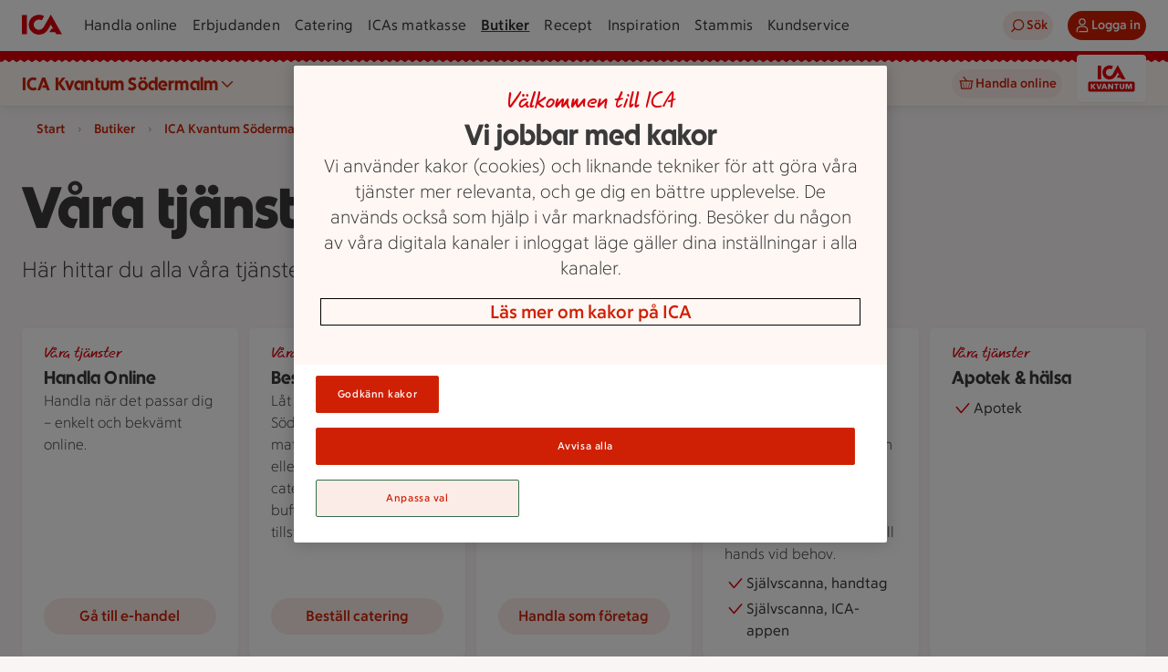

--- FILE ---
content_type: text/javascript
request_url: https://assets.icanet.se/raw/upload/v1/customer-solutions-apps/store-pages-frontend/static/assets/ServicesContainerPage-4nRIb-6p.js
body_size: 995
content:
import{v as h,d as b,a as l,o as a,b as d,e as n,F as o,r as m,f as u,w as k,u as _,L as x,aP as w,aQ as v,m as y}from"./index-D3HdMrDR.js";import{_ as L}from"./StoreInfo.vue_vue_type_style_index_0_lang-CpUCZNDF.js";import{_ as I}from"./IdsHeroText.vue_vue_type_style_index_0_lang-DPI5-IVv.js";import.meta.url.split("/").pop();const g=t=>{let i='<path pid="0" fill-rule="evenodd" d="m25.91 9.029-1.17-.97a.257.257 0 0 0-.359.03L13.747 20.453 7.62 13.089a.26.26 0 0 0-.36-.03l-1.17.969a.247.247 0 0 0-.03.353l6.906 8.264a1.037 1.037 0 0 0 1.562 0L25.939 9.38a.246.246 0 0 0-.03-.352"/>';if(t.original){const r=/_fill="|_stroke="/gi;i=i.replace(r,e=>e==null?void 0:e.slice(1))}return h("svg",{xmlns:"http://www.w3.org/2000/svg","xmlns:xlink":"http://www.w3.org/1999/xlink",width:t.width,height:t.height,viewBox:t.viewBox,class:"svg-icon",innerHTML:i})};g.props={width:{type:Number,default:32},height:{type:Number,default:32},viewBox:{type:String,default:"0 0 32 32"},original:{type:Boolean,default:!1}};const B={id:"main-content",class:"page service-container-page"},N={class:"service-container-page__inner"},S={class:"service-container-page__wrapper"},C={class:"service-container-page__service-list"},M={class:"service-container-page__labels"},z=b({__name:"ServicesContainerPage",props:{data:{type:Object,required:!0}},setup(t){return(i,r)=>(a(),l("main",B,[d(I,{title:t.data.title,preamble:t.data.preamble},null,8,["title","preamble"]),n("div",N,[n("div",S,[(a(!0),l(o,null,m(t.data.services,(e,s)=>{var c;return a(),u(w,{key:e.contentId,class:"service-container-page__article-card","background-image":e.backgroundImage,"data-link-prefix":e.prefix,"data-link-header":e.title,"data-link-name":e.buttonLabel||e.title,"data-link-url":e.linkItem,"data-list-name":"majs","data-list-item-index":String(s),"data-list-length":String(t.data.services.length),"data-supplier-name":e.partnerName,border:!1,"button-label":e.buttonLabel,"content-id":e.contentId,"partner-name":e.partnerName,preamble:e.preamble,prefix:e.prefix,title:e.title,size:"sm","title-text-element":"h3","track-auto":!0,tracking:{listName:t.data.title,listItemIndex:String(s),listLength:String(t.data.services.length)},url:(c=e.linkItem)==null?void 0:c.url},{default:k(()=>[n("ul",C,[(a(!0),l(o,null,m(e.serviceNames,(p,f)=>(a(),l("li",{key:f,class:"service-container-page__service-list-row"},[d(_(g)),n("span",null,x(p),1)]))),128))])]),_:2},1032,["background-image","data-link-prefix","data-link-header","data-link-name","data-link-url","data-list-item-index","data-list-length","data-supplier-name","button-label","content-id","partner-name","preamble","prefix","title","tracking","url"])}),128))]),n("section",M,[(a(!0),l(o,null,m(t.data.serviceLabels,(e,s)=>(a(),u(v,{key:s,text:e,size:"large"},null,8,["text"]))),128))])]),r[0]||(r[0]=n("h2",{class:"service-container-page__title"}," Allmänt om butiken ",-1)),d(L,y({"expanded-by-default":!0},t.data.storeInfoModel,{"hide-services-list":!0}),null,16)]))}});export{z as default};


--- FILE ---
content_type: image/svg+xml
request_url: https://assets.icanet.se/image/upload/v1760003843/frontend-common/patterns/ProfilePattern-Kvantum.svg
body_size: -76
content:
<?xml version="1.0" encoding="UTF-8"?>
<svg id="Lager_1" data-name="Lager 1" xmlns="http://www.w3.org/2000/svg" viewBox="0 0 242.17 12">
  <defs>
    <style>
      .cls-1 {
        fill: #db000b;
      }
    </style>
  </defs>
  <path class="cls-1" d="M192.07,0H0v11.98c.29,0,.58-.04.79-.19l2.76-1.92c.39-.27,1.02-.27,1.41,0l2.77,1.92c.39.27,1.02.27,1.41,0l2.77-1.92c.39-.27,1.02-.27,1.41,0l2.76,1.92c.39.27,1.02.27,1.41,0l2.77-1.92c.39-.27,1.02-.27,1.41,0l2.77,1.92c.39.27,1.02.27,1.41,0l2.77-1.92c.39-.27,1.02-.27,1.41,0l2.76,1.92c.39.27,1.02.27,1.41,0l2.77-1.92c.39-.27,1.02-.27,1.41,0l2.76,1.92c.2.14.46.21.72.2.26,0,.51-.07.71-.2l2.76-1.92c.39-.27,1.02-.27,1.41,0l2.74,1.92c.39.27,1.02.27,1.41,0l2.76-1.92c.39-.27,1.02-.27,1.41,0l2.77,1.92c.39.27,1.02.27,1.41,0l2.77-1.92c.39-.27,1.02-.27,1.41,0l2.76,1.92c.39.27,1.02.27,1.41,0l2.77-1.92c.39-.27,1.02-.27,1.41,0l2.76,1.92c.39.27,1.02.27,1.41,0l2.77-1.92c.39-.27,1.02-.27,1.41,0l2.76,1.92c.39.27,1.02.27,1.41,0l2.77-1.92c.39-.27,1.02-.27,1.41,0l2.76,1.92c.2.14.46.21.72.2.26,0,.51-.07.71-.2l2.76-1.92c.39-.27,1.02-.27,1.41,0l2.74,1.92c.39.27,1.02.27,1.41,0l2.76-1.92c.39-.27,1.02-.27,1.41,0l2.77,1.92c.39.27,1.02.27,1.41,0l2.77-1.92c.39-.27,1.02-.27,1.41,0l2.76,1.92c.39.27,1.02.27,1.41,0l2.77-1.92c.39-.27,1.02-.27,1.41,0l2.76,1.92c.39.27,1.02.27,1.41,0l2.77-1.92c.39-.27,1.02-.27,1.41,0l2.76,1.92c.39.27,1.02.27,1.41,0l2.77-1.92c.39-.27,1.02-.27,1.41,0l2.76,1.92c.2.14.46.21.72.2.26,0,.51-.07.71-.2l2.76-1.92c.39-.27,1.02-.27,1.41,0l2.74,1.92c.39.27,1.02.27,1.4,0l2.76-1.92c.39-.27,1.02-.27,1.41,0l2.77,1.92c.39.27,1.02.27,1.41,0l2.77-1.92c.39-.27,1.02-.27,1.41,0l2.76,1.92c.39.27,1.02.27,1.41,0l2.77-1.92c.39-.27,1.02-.27,1.41,0l2.76,1.92c.39.27,1.02.27,1.41,0l2.77-1.92c.39-.27,1.02-.27,1.41,0l2.76,1.92c.39.27,1.02.27,1.41,0l2.77-1.92c.39-.27,1.02-.27,1.41,0l2.76,1.92c.2.14.46.21.72.2.26,0,.51-.07.71-.2l2.76-1.92c.39-.27,1.02-.27,1.41,0l2.74,1.92c.39.27,1.02.27,1.41,0l2.76-1.92c.39-.27,1.02-.27,1.41,0l2.77,1.92c.39.27,1.02.27,1.41,0l2.77-1.92c.39-.27,1.02-.27,1.41,0l2.76,1.92c.39.27,1.02.27,1.41,0l2.77-1.92c.39-.27,1.02-.27,1.41,0l2.76,1.92c.39.27,1.02.27,1.41,0l2.77-1.92c.39-.27,1.02-.27,1.41,0l2.76,1.92c.39.27,1.02.27,1.41,0l2.77-1.92c.39-.27,1.02-.27,1.41,0l2.76,1.92c.2.14.46.21.72.2V0h-50.1Z"/>
</svg>

--- FILE ---
content_type: text/javascript
request_url: https://assets.icanet.se/raw/upload/v1/customer-solutions-apps/store-pages-frontend/static/assets/IdsHeroText.vue_vue_type_style_index_0_lang-DPI5-IVv.js
body_size: -20
content:
import{d as _,a as t,o as s,e as c,g as o,L as r}from"./index-D3HdMrDR.js";const i={class:"hero-text"},n={class:"hero-text__container"},p={key:0,class:"hero-text__title"},l={key:1,class:"hero-text__prefix"},d={key:0,class:"hero-text__preamble"},f=_({__name:"IdsHeroText",props:{prefix:{},title:{},preamble:{}},setup(a){const e=a;return(h,m)=>(s(),t("div",i,[c("div",n,[e.title?(s(),t("h1",p,r(e.title),1)):o("",!0),e.prefix?(s(),t("p",l,r(e.prefix),1)):o("",!0)]),e.preamble?(s(),t("p",d,r(e.preamble),1)):o("",!0)]))}});export{f as _};


--- FILE ---
content_type: text/javascript
request_url: https://assets.icanet.se/raw/upload/v1/customer-solutions-apps/store-pages-frontend/static/assets/index-D3HdMrDR.js
body_size: 191610
content:
const __vite__mapDeps=(i,m=__vite__mapDeps,d=(m.f||(m.f=["assets/AboutUsPage-BBH2Luty.js","assets/StoreLinks.vue_vue_type_style_index_0_lang-CiItIV12.js","assets/IdsNavigationBlock.vue_vue_type_style_index_0_lang-CdIqZnyw.js","assets/GridArea.vue_vue_type_style_index_0_lang-Brr_5CUC.js","assets/StoreCard.vue_vue_type_style_index_0_lang-44deqhPm.js","assets/IdsIntroductionBlockEpiWrapper.vue_vue_type_script_setup_true_lang-BpERKNgU.js","assets/ArticlePage-CmqR4z71.js","assets/BlockPreview-BDmBZZtr.js","assets/recipes-DZb5sEcf.js","assets/CateringPage-BOEXU6wi.js","assets/CustomDeveloperPage-DTjVJI9U.js","assets/EcomFaqLandingPage-DhZ40gIr.js","assets/IdsHeroText.vue_vue_type_style_index_0_lang-DPI5-IVv.js","assets/EcomFaqPage-RA18eciy.js","assets/JobOpportunitiesPage-D_amZLcy.js","assets/LandingPage-BksU5dOe.js","assets/IdsHeroBlock-C0fhshxa.js","assets/ProductListBlock.vue_vue_type_style_index_0_lang-BSQlvZbE.js","assets/products-DuIQOJKF.js","assets/OfferPage-BSCmGzpK.js","assets/OfferModals.vue_vue_type_script_setup_true_lang-Ddd6ukL1.js","assets/useValidation-ByFOnZeH.js","assets/cookies-DK4zi7oc.js","assets/ProductsLandingPage-DyT26FxI.js","assets/ProfileLandingPage-avkQH1yR.js","assets/ProfileStoreStartPage-e-K0eVZN.js","assets/StoreHeader.vue_vue_type_style_index_0_lang-D7VUoD0l.js","assets/ServicePage-Dt14ugRO.js","assets/ServicesContainerPage-4nRIb-6p.js","assets/StoreInfo.vue_vue_type_style_index_0_lang-CpUCZNDF.js","assets/StoreStartPage-h5uK_fa5.js"])))=>i.map(i=>d[i]);
var uf=Object.defineProperty;var df=(e,t,n)=>t in e?uf(e,t,{enumerable:!0,configurable:!0,writable:!0,value:n}):e[t]=n;var fs=(e,t,n)=>df(e,typeof t!="symbol"?t+"":t,n);(function(){const t=document.createElement("link").relList;if(t&&t.supports&&t.supports("modulepreload"))return;for(const a of document.querySelectorAll('link[rel="modulepreload"]'))s(a);new MutationObserver(a=>{for(const o of a)if(o.type==="childList")for(const i of o.addedNodes)i.tagName==="LINK"&&i.rel==="modulepreload"&&s(i)}).observe(document,{childList:!0,subtree:!0});function n(a){const o={};return a.integrity&&(o.integrity=a.integrity),a.referrerPolicy&&(o.referrerPolicy=a.referrerPolicy),a.crossOrigin==="use-credentials"?o.credentials="include":a.crossOrigin==="anonymous"?o.credentials="omit":o.credentials="same-origin",o}function s(a){if(a.ep)return;a.ep=!0;const o=n(a);fetch(a.href,o)}})();function ir(e){const t=Object.create(null);for(const n of e.split(","))t[n]=1;return n=>n in t}const je={},Es=[],Vt=()=>{},zc=()=>!1,_a=e=>e.charCodeAt(0)===111&&e.charCodeAt(1)===110&&(e.charCodeAt(2)>122||e.charCodeAt(2)<97),or=e=>e.startsWith("onUpdate:"),ct=Object.assign,rr=(e,t)=>{const n=e.indexOf(t);n>-1&&e.splice(n,1)},ff=Object.prototype.hasOwnProperty,Ue=(e,t)=>ff.call(e,t),be=Array.isArray,Is=e=>Sa(e)==="[object Map]",Vs=e=>Sa(e)==="[object Set]",sl=e=>Sa(e)==="[object Date]",xe=e=>typeof e=="function",tt=e=>typeof e=="string",Kt=e=>typeof e=="symbol",qe=e=>e!==null&&typeof e=="object",jc=e=>(qe(e)||xe(e))&&xe(e.then)&&xe(e.catch),Hc=Object.prototype.toString,Sa=e=>Hc.call(e),hf=e=>Sa(e).slice(8,-1),Uc=e=>Sa(e)==="[object Object]",$i=e=>tt(e)&&e!=="NaN"&&e[0]!=="-"&&""+parseInt(e,10)===e,Ls=ir(",key,ref,ref_for,ref_key,onVnodeBeforeMount,onVnodeMounted,onVnodeBeforeUpdate,onVnodeUpdated,onVnodeBeforeUnmount,onVnodeUnmounted"),Mi=e=>{const t=Object.create(null);return(n=>t[n]||(t[n]=e(n)))},pf=/-\w/g,Ot=Mi(e=>e.replace(pf,t=>t.slice(1).toUpperCase())),mf=/\B([A-Z])/g,Tn=Mi(e=>e.replace(mf,"-$1").toLowerCase()),Bi=Mi(e=>e.charAt(0).toUpperCase()+e.slice(1)),so=Mi(e=>e?`on${Bi(e)}`:""),Et=(e,t)=>!Object.is(e,t),ni=(e,...t)=>{for(let n=0;n<e.length;n++)e[n](...t)},Vc=(e,t,n,s=!1)=>{Object.defineProperty(e,t,{configurable:!0,enumerable:!1,writable:s,value:n})},Ri=e=>{const t=parseFloat(e);return isNaN(t)?e:t},Fc=e=>{const t=tt(e)?Number(e):NaN;return isNaN(t)?e:t};let al;const Oi=()=>al||(al=typeof globalThis!="undefined"?globalThis:typeof self!="undefined"?self:typeof window!="undefined"?window:typeof global!="undefined"?global:{});function Gt(e){if(be(e)){const t={};for(let n=0;n<e.length;n++){const s=e[n],a=tt(s)?wf(s):Gt(s);if(a)for(const o in a)t[o]=a[o]}return t}else if(tt(e)||qe(e))return e}const gf=/;(?![^(]*\))/g,vf=/:([^]+)/,yf=/\/\*[^]*?\*\//g;function wf(e){const t={};return e.replace(yf,"").split(gf).forEach(n=>{if(n){const s=n.split(vf);s.length>1&&(t[s[0].trim()]=s[1].trim())}}),t}function te(e){let t="";if(tt(e))t=e;else if(be(e))for(let n=0;n<e.length;n++){const s=te(e[n]);s&&(t+=s+" ")}else if(qe(e))for(const n in e)e[n]&&(t+=n+" ");return t.trim()}function $o(e){if(!e)return null;let{class:t,style:n}=e;return t&&!tt(t)&&(e.class=te(t)),n&&(e.style=Gt(n)),e}const bf="itemscope,allowfullscreen,formnovalidate,ismap,nomodule,novalidate,readonly",kf=ir(bf);function qc(e){return!!e||e===""}function _f(e,t){if(e.length!==t.length)return!1;let n=!0;for(let s=0;n&&s<e.length;s++)n=is(e[s],t[s]);return n}function is(e,t){if(e===t)return!0;let n=sl(e),s=sl(t);if(n||s)return n&&s?e.getTime()===t.getTime():!1;if(n=Kt(e),s=Kt(t),n||s)return e===t;if(n=be(e),s=be(t),n||s)return n&&s?_f(e,t):!1;if(n=qe(e),s=qe(t),n||s){if(!n||!s)return!1;const a=Object.keys(e).length,o=Object.keys(t).length;if(a!==o)return!1;for(const i in e){const l=e.hasOwnProperty(i),r=t.hasOwnProperty(i);if(l&&!r||!l&&r||!is(e[i],t[i]))return!1}}return String(e)===String(t)}function lr(e,t){return e.findIndex(n=>is(n,t))}const Wc=e=>!!(e&&e.__v_isRef===!0),j=e=>tt(e)?e:e==null?"":be(e)||qe(e)&&(e.toString===Hc||!xe(e.toString))?Wc(e)?j(e.value):JSON.stringify(e,Kc,2):String(e),Kc=(e,t)=>Wc(t)?Kc(e,t.value):Is(t)?{[`Map(${t.size})`]:[...t.entries()].reduce((n,[s,a],o)=>(n[ao(s,o)+" =>"]=a,n),{})}:Vs(t)?{[`Set(${t.size})`]:[...t.values()].map(n=>ao(n))}:Kt(t)?ao(t):qe(t)&&!be(t)&&!Uc(t)?String(t):t,ao=(e,t="")=>{var n;return Kt(e)?`Symbol(${(n=e.description)!=null?n:t})`:e};function Sf(e){return e==null?"initial":typeof e=="string"?e===""?" ":e:String(e)}let wt;class Gc{constructor(t=!1){this.detached=t,this._active=!0,this._on=0,this.effects=[],this.cleanups=[],this._isPaused=!1,this.parent=wt,!t&&wt&&(this.index=(wt.scopes||(wt.scopes=[])).push(this)-1)}get active(){return this._active}pause(){if(this._active){this._isPaused=!0;let t,n;if(this.scopes)for(t=0,n=this.scopes.length;t<n;t++)this.scopes[t].pause();for(t=0,n=this.effects.length;t<n;t++)this.effects[t].pause()}}resume(){if(this._active&&this._isPaused){this._isPaused=!1;let t,n;if(this.scopes)for(t=0,n=this.scopes.length;t<n;t++)this.scopes[t].resume();for(t=0,n=this.effects.length;t<n;t++)this.effects[t].resume()}}run(t){if(this._active){const n=wt;try{return wt=this,t()}finally{wt=n}}}on(){++this._on===1&&(this.prevScope=wt,wt=this)}off(){this._on>0&&--this._on===0&&(wt=this.prevScope,this.prevScope=void 0)}stop(t){if(this._active){this._active=!1;let n,s;for(n=0,s=this.effects.length;n<s;n++)this.effects[n].stop();for(this.effects.length=0,n=0,s=this.cleanups.length;n<s;n++)this.cleanups[n]();if(this.cleanups.length=0,this.scopes){for(n=0,s=this.scopes.length;n<s;n++)this.scopes[n].stop(!0);this.scopes.length=0}if(!this.detached&&this.parent&&!t){const a=this.parent.scopes.pop();a&&a!==this&&(this.parent.scopes[this.index]=a,a.index=this.index)}this.parent=void 0}}}function Qc(e){return new Gc(e)}function Yc(){return wt}function xa(e,t=!1){wt&&wt.cleanups.push(e)}let Ye;const io=new WeakSet;class Jc{constructor(t){this.fn=t,this.deps=void 0,this.depsTail=void 0,this.flags=5,this.next=void 0,this.cleanup=void 0,this.scheduler=void 0,wt&&wt.active&&wt.effects.push(this)}pause(){this.flags|=64}resume(){this.flags&64&&(this.flags&=-65,io.has(this)&&(io.delete(this),this.trigger()))}notify(){this.flags&2&&!(this.flags&32)||this.flags&8||Xc(this)}run(){if(!(this.flags&1))return this.fn();this.flags|=2,il(this),eu(this);const t=Ye,n=Ft;Ye=this,Ft=!0;try{return this.fn()}finally{tu(this),Ye=t,Ft=n,this.flags&=-3}}stop(){if(this.flags&1){for(let t=this.deps;t;t=t.nextDep)dr(t);this.deps=this.depsTail=void 0,il(this),this.onStop&&this.onStop(),this.flags&=-2}}trigger(){this.flags&64?io.add(this):this.scheduler?this.scheduler():this.runIfDirty()}runIfDirty(){Mo(this)&&this.run()}get dirty(){return Mo(this)}}let Zc=0,na,sa;function Xc(e,t=!1){if(e.flags|=8,t){e.next=sa,sa=e;return}e.next=na,na=e}function cr(){Zc++}function ur(){if(--Zc>0)return;if(sa){let t=sa;for(sa=void 0;t;){const n=t.next;t.next=void 0,t.flags&=-9,t=n}}let e;for(;na;){let t=na;for(na=void 0;t;){const n=t.next;if(t.next=void 0,t.flags&=-9,t.flags&1)try{t.trigger()}catch(s){e||(e=s)}t=n}}if(e)throw e}function eu(e){for(let t=e.deps;t;t=t.nextDep)t.version=-1,t.prevActiveLink=t.dep.activeLink,t.dep.activeLink=t}function tu(e){let t,n=e.depsTail,s=n;for(;s;){const a=s.prevDep;s.version===-1?(s===n&&(n=a),dr(s),xf(s)):t=s,s.dep.activeLink=s.prevActiveLink,s.prevActiveLink=void 0,s=a}e.deps=t,e.depsTail=n}function Mo(e){for(let t=e.deps;t;t=t.nextDep)if(t.dep.version!==t.version||t.dep.computed&&(nu(t.dep.computed)||t.dep.version!==t.version))return!0;return!!e._dirty}function nu(e){if(e.flags&4&&!(e.flags&16)||(e.flags&=-17,e.globalVersion===fa)||(e.globalVersion=fa,!e.isSSR&&e.flags&128&&(!e.deps&&!e._dirty||!Mo(e))))return;e.flags|=2;const t=e.dep,n=Ye,s=Ft;Ye=e,Ft=!0;try{eu(e);const a=e.fn(e._value);(t.version===0||Et(a,e._value))&&(e.flags|=128,e._value=a,t.version++)}catch(a){throw t.version++,a}finally{Ye=n,Ft=s,tu(e),e.flags&=-3}}function dr(e,t=!1){const{dep:n,prevSub:s,nextSub:a}=e;if(s&&(s.nextSub=a,e.prevSub=void 0),a&&(a.prevSub=s,e.nextSub=void 0),n.subs===e&&(n.subs=s,!s&&n.computed)){n.computed.flags&=-5;for(let o=n.computed.deps;o;o=o.nextDep)dr(o,!0)}!t&&!--n.sc&&n.map&&n.map.delete(n.key)}function xf(e){const{prevDep:t,nextDep:n}=e;t&&(t.nextDep=n,e.prevDep=void 0),n&&(n.prevDep=t,e.nextDep=void 0)}let Ft=!0;const su=[];function Sn(){su.push(Ft),Ft=!1}function xn(){const e=su.pop();Ft=e===void 0?!0:e}function il(e){const{cleanup:t}=e;if(e.cleanup=void 0,t){const n=Ye;Ye=void 0;try{t()}finally{Ye=n}}}let fa=0;class Cf{constructor(t,n){this.sub=t,this.dep=n,this.version=n.version,this.nextDep=this.prevDep=this.nextSub=this.prevSub=this.prevActiveLink=void 0}}class Ni{constructor(t){this.computed=t,this.version=0,this.activeLink=void 0,this.subs=void 0,this.map=void 0,this.key=void 0,this.sc=0,this.__v_skip=!0}track(t){if(!Ye||!Ft||Ye===this.computed)return;let n=this.activeLink;if(n===void 0||n.sub!==Ye)n=this.activeLink=new Cf(Ye,this),Ye.deps?(n.prevDep=Ye.depsTail,Ye.depsTail.nextDep=n,Ye.depsTail=n):Ye.deps=Ye.depsTail=n,au(n);else if(n.version===-1&&(n.version=this.version,n.nextDep)){const s=n.nextDep;s.prevDep=n.prevDep,n.prevDep&&(n.prevDep.nextDep=s),n.prevDep=Ye.depsTail,n.nextDep=void 0,Ye.depsTail.nextDep=n,Ye.depsTail=n,Ye.deps===n&&(Ye.deps=s)}return n}trigger(t){this.version++,fa++,this.notify(t)}notify(t){cr();try{for(let n=this.subs;n;n=n.prevSub)n.sub.notify()&&n.sub.dep.notify()}finally{ur()}}}function au(e){if(e.dep.sc++,e.sub.flags&4){const t=e.dep.computed;if(t&&!e.dep.subs){t.flags|=20;for(let s=t.deps;s;s=s.nextDep)au(s)}const n=e.dep.subs;n!==e&&(e.prevSub=n,n&&(n.nextSub=e)),e.dep.subs=e}}const ui=new WeakMap,ts=Symbol(""),Bo=Symbol(""),ha=Symbol("");function bt(e,t,n){if(Ft&&Ye){let s=ui.get(e);s||ui.set(e,s=new Map);let a=s.get(n);a||(s.set(n,a=new Ni),a.map=s,a.key=n),a.track()}}function yn(e,t,n,s,a,o){const i=ui.get(e);if(!i){fa++;return}const l=r=>{r&&r.trigger()};if(cr(),t==="clear")i.forEach(l);else{const r=be(e),u=r&&$i(n);if(r&&n==="length"){const c=Number(s);i.forEach((d,f)=>{(f==="length"||f===ha||!Kt(f)&&f>=c)&&l(d)})}else switch((n!==void 0||i.has(void 0))&&l(i.get(n)),u&&l(i.get(ha)),t){case"add":r?u&&l(i.get("length")):(l(i.get(ts)),Is(e)&&l(i.get(Bo)));break;case"delete":r||(l(i.get(ts)),Is(e)&&l(i.get(Bo)));break;case"set":Is(e)&&l(i.get(ts));break}}ur()}function Ef(e,t){const n=ui.get(e);return n&&n.get(t)}function hs(e){const t=Be(e);return t===e?t:(bt(t,"iterate",ha),Rt(e)?t:t.map(Qt))}function Pi(e){return bt(e=Be(e),"iterate",ha),e}function jn(e,t){return Cn(e)?qt(e)?Rs(Qt(t)):Rs(t):Qt(t)}const If={__proto__:null,[Symbol.iterator](){return oo(this,Symbol.iterator,e=>jn(this,e))},concat(...e){return hs(this).concat(...e.map(t=>be(t)?hs(t):t))},entries(){return oo(this,"entries",e=>(e[1]=jn(this,e[1]),e))},every(e,t){return fn(this,"every",e,t,void 0,arguments)},filter(e,t){return fn(this,"filter",e,t,n=>n.map(s=>jn(this,s)),arguments)},find(e,t){return fn(this,"find",e,t,n=>jn(this,n),arguments)},findIndex(e,t){return fn(this,"findIndex",e,t,void 0,arguments)},findLast(e,t){return fn(this,"findLast",e,t,n=>jn(this,n),arguments)},findLastIndex(e,t){return fn(this,"findLastIndex",e,t,void 0,arguments)},forEach(e,t){return fn(this,"forEach",e,t,void 0,arguments)},includes(...e){return ro(this,"includes",e)},indexOf(...e){return ro(this,"indexOf",e)},join(e){return hs(this).join(e)},lastIndexOf(...e){return ro(this,"lastIndexOf",e)},map(e,t){return fn(this,"map",e,t,void 0,arguments)},pop(){return Qs(this,"pop")},push(...e){return Qs(this,"push",e)},reduce(e,...t){return ol(this,"reduce",e,t)},reduceRight(e,...t){return ol(this,"reduceRight",e,t)},shift(){return Qs(this,"shift")},some(e,t){return fn(this,"some",e,t,void 0,arguments)},splice(...e){return Qs(this,"splice",e)},toReversed(){return hs(this).toReversed()},toSorted(e){return hs(this).toSorted(e)},toSpliced(...e){return hs(this).toSpliced(...e)},unshift(...e){return Qs(this,"unshift",e)},values(){return oo(this,"values",e=>jn(this,e))}};function oo(e,t,n){const s=Pi(e),a=s[t]();return s!==e&&!Rt(e)&&(a._next=a.next,a.next=()=>{const o=a._next();return o.done||(o.value=n(o.value)),o}),a}const Lf=Array.prototype;function fn(e,t,n,s,a,o){const i=Pi(e),l=i!==e&&!Rt(e),r=i[t];if(r!==Lf[t]){const d=r.apply(e,o);return l?Qt(d):d}let u=n;i!==e&&(l?u=function(d,f){return n.call(this,jn(e,d),f,e)}:n.length>2&&(u=function(d,f){return n.call(this,d,f,e)}));const c=r.call(i,u,s);return l&&a?a(c):c}function ol(e,t,n,s){const a=Pi(e);let o=n;return a!==e&&(Rt(e)?n.length>3&&(o=function(i,l,r){return n.call(this,i,l,r,e)}):o=function(i,l,r){return n.call(this,i,jn(e,l),r,e)}),a[t](o,...s)}function ro(e,t,n){const s=Be(e);bt(s,"iterate",ha);const a=s[t](...n);return(a===-1||a===!1)&&Di(n[0])?(n[0]=Be(n[0]),s[t](...n)):a}function Qs(e,t,n=[]){Sn(),cr();const s=Be(e)[t].apply(e,n);return ur(),xn(),s}const Tf=ir("__proto__,__v_isRef,__isVue"),iu=new Set(Object.getOwnPropertyNames(Symbol).filter(e=>e!=="arguments"&&e!=="caller").map(e=>Symbol[e]).filter(Kt));function Af(e){Kt(e)||(e=String(e));const t=Be(this);return bt(t,"has",e),t.hasOwnProperty(e)}class ou{constructor(t=!1,n=!1){this._isReadonly=t,this._isShallow=n}get(t,n,s){if(n==="__v_skip")return t.__v_skip;const a=this._isReadonly,o=this._isShallow;if(n==="__v_isReactive")return!a;if(n==="__v_isReadonly")return a;if(n==="__v_isShallow")return o;if(n==="__v_raw")return s===(a?o?jf:uu:o?cu:lu).get(t)||Object.getPrototypeOf(t)===Object.getPrototypeOf(s)?t:void 0;const i=be(t);if(!a){let r;if(i&&(r=If[n]))return r;if(n==="hasOwnProperty")return Af}const l=Reflect.get(t,n,Ze(t)?t:s);if((Kt(n)?iu.has(n):Tf(n))||(a||bt(t,"get",n),o))return l;if(Ze(l)){const r=i&&$i(n)?l:l.value;return a&&qe(r)?Oo(r):r}return qe(l)?a?Oo(l):Yn(l):l}}class ru extends ou{constructor(t=!1){super(!1,t)}set(t,n,s,a){let o=t[n];const i=be(t)&&$i(n);if(!this._isShallow){const u=Cn(o);if(!Rt(s)&&!Cn(s)&&(o=Be(o),s=Be(s)),!i&&Ze(o)&&!Ze(s))return u||(o.value=s),!0}const l=i?Number(n)<t.length:Ue(t,n),r=Reflect.set(t,n,s,Ze(t)?t:a);return t===Be(a)&&(l?Et(s,o)&&yn(t,"set",n,s):yn(t,"add",n,s)),r}deleteProperty(t,n){const s=Ue(t,n);t[n];const a=Reflect.deleteProperty(t,n);return a&&s&&yn(t,"delete",n,void 0),a}has(t,n){const s=Reflect.has(t,n);return(!Kt(n)||!iu.has(n))&&bt(t,"has",n),s}ownKeys(t){return bt(t,"iterate",be(t)?"length":ts),Reflect.ownKeys(t)}}class $f extends ou{constructor(t=!1){super(!0,t)}set(t,n){return!0}deleteProperty(t,n){return!0}}const Mf=new ru,Bf=new $f,Rf=new ru(!0);const Ro=e=>e,Da=e=>Reflect.getPrototypeOf(e);function Of(e,t,n){return function(...s){const a=this.__v_raw,o=Be(a),i=Is(o),l=e==="entries"||e===Symbol.iterator&&i,r=e==="keys"&&i,u=a[e](...s),c=n?Ro:t?Rs:Qt;return!t&&bt(o,"iterate",r?Bo:ts),{next(){const{value:d,done:f}=u.next();return f?{value:d,done:f}:{value:l?[c(d[0]),c(d[1])]:c(d),done:f}},[Symbol.iterator](){return this}}}}function za(e){return function(...t){return e==="delete"?!1:e==="clear"?void 0:this}}function Nf(e,t){const n={get(a){const o=this.__v_raw,i=Be(o),l=Be(a);e||(Et(a,l)&&bt(i,"get",a),bt(i,"get",l));const{has:r}=Da(i),u=t?Ro:e?Rs:Qt;if(r.call(i,a))return u(o.get(a));if(r.call(i,l))return u(o.get(l));o!==i&&o.get(a)},get size(){const a=this.__v_raw;return!e&&bt(Be(a),"iterate",ts),a.size},has(a){const o=this.__v_raw,i=Be(o),l=Be(a);return e||(Et(a,l)&&bt(i,"has",a),bt(i,"has",l)),a===l?o.has(a):o.has(a)||o.has(l)},forEach(a,o){const i=this,l=i.__v_raw,r=Be(l),u=t?Ro:e?Rs:Qt;return!e&&bt(r,"iterate",ts),l.forEach((c,d)=>a.call(o,u(c),u(d),i))}};return ct(n,e?{add:za("add"),set:za("set"),delete:za("delete"),clear:za("clear")}:{add(a){!t&&!Rt(a)&&!Cn(a)&&(a=Be(a));const o=Be(this);return Da(o).has.call(o,a)||(o.add(a),yn(o,"add",a,a)),this},set(a,o){!t&&!Rt(o)&&!Cn(o)&&(o=Be(o));const i=Be(this),{has:l,get:r}=Da(i);let u=l.call(i,a);u||(a=Be(a),u=l.call(i,a));const c=r.call(i,a);return i.set(a,o),u?Et(o,c)&&yn(i,"set",a,o):yn(i,"add",a,o),this},delete(a){const o=Be(this),{has:i,get:l}=Da(o);let r=i.call(o,a);r||(a=Be(a),r=i.call(o,a)),l&&l.call(o,a);const u=o.delete(a);return r&&yn(o,"delete",a,void 0),u},clear(){const a=Be(this),o=a.size!==0,i=a.clear();return o&&yn(a,"clear",void 0,void 0),i}}),["keys","values","entries",Symbol.iterator].forEach(a=>{n[a]=Of(a,e,t)}),n}function fr(e,t){const n=Nf(e,t);return(s,a,o)=>a==="__v_isReactive"?!e:a==="__v_isReadonly"?e:a==="__v_raw"?s:Reflect.get(Ue(n,a)&&a in s?n:s,a,o)}const Pf={get:fr(!1,!1)},Df={get:fr(!1,!0)},zf={get:fr(!0,!1)};const lu=new WeakMap,cu=new WeakMap,uu=new WeakMap,jf=new WeakMap;function Hf(e){switch(e){case"Object":case"Array":return 1;case"Map":case"Set":case"WeakMap":case"WeakSet":return 2;default:return 0}}function Uf(e){return e.__v_skip||!Object.isExtensible(e)?0:Hf(hf(e))}function Yn(e){return Cn(e)?e:hr(e,!1,Mf,Pf,lu)}function du(e){return hr(e,!1,Rf,Df,cu)}function Oo(e){return hr(e,!0,Bf,zf,uu)}function hr(e,t,n,s,a){if(!qe(e)||e.__v_raw&&!(t&&e.__v_isReactive))return e;const o=Uf(e);if(o===0)return e;const i=a.get(e);if(i)return i;const l=new Proxy(e,o===2?s:n);return a.set(e,l),l}function qt(e){return Cn(e)?qt(e.__v_raw):!!(e&&e.__v_isReactive)}function Cn(e){return!!(e&&e.__v_isReadonly)}function Rt(e){return!!(e&&e.__v_isShallow)}function Di(e){return e?!!e.__v_raw:!1}function Be(e){const t=e&&e.__v_raw;return t?Be(t):e}function zi(e){return!Ue(e,"__v_skip")&&Object.isExtensible(e)&&Vc(e,"__v_skip",!0),e}const Qt=e=>qe(e)?Yn(e):e,Rs=e=>qe(e)?Oo(e):e;function Ze(e){return e?e.__v_isRef===!0:!1}function T(e){return fu(e,!1)}function Vf(e){return fu(e,!0)}function fu(e,t){return Ze(e)?e:new Ff(e,t)}class Ff{constructor(t,n){this.dep=new Ni,this.__v_isRef=!0,this.__v_isShallow=!1,this._rawValue=n?t:Be(t),this._value=n?t:Qt(t),this.__v_isShallow=n}get value(){return this.dep.track(),this._value}set value(t){const n=this._rawValue,s=this.__v_isShallow||Rt(t)||Cn(t);t=s?t:Be(t),Et(t,n)&&(this._rawValue=t,this._value=s?t:Qt(t),this.dep.trigger())}}function w(e){return Ze(e)?e.value:e}function qf(e){return xe(e)?e():w(e)}const Wf={get:(e,t,n)=>t==="__v_raw"?e:w(Reflect.get(e,t,n)),set:(e,t,n,s)=>{const a=e[t];return Ze(a)&&!Ze(n)?(a.value=n,!0):Reflect.set(e,t,n,s)}};function hu(e){return qt(e)?e:new Proxy(e,Wf)}class Kf{constructor(t){this.__v_isRef=!0,this._value=void 0;const n=this.dep=new Ni,{get:s,set:a}=t(n.track.bind(n),n.trigger.bind(n));this._get=s,this._set=a}get value(){return this._value=this._get()}set value(t){this._set(t)}}function Gf(e){return new Kf(e)}function Qf(e){const t=be(e)?new Array(e.length):{};for(const n in e)t[n]=pu(e,n);return t}class Yf{constructor(t,n,s){this._object=t,this._key=n,this._defaultValue=s,this.__v_isRef=!0,this._value=void 0,this._raw=Be(t);let a=!0,o=t;if(!be(t)||!$i(String(n)))do a=!Di(o)||Rt(o);while(a&&(o=o.__v_raw));this._shallow=a}get value(){let t=this._object[this._key];return this._shallow&&(t=w(t)),this._value=t===void 0?this._defaultValue:t}set value(t){if(this._shallow&&Ze(this._raw[this._key])){const n=this._object[this._key];if(Ze(n)){n.value=t;return}}this._object[this._key]=t}get dep(){return Ef(this._raw,this._key)}}class Jf{constructor(t){this._getter=t,this.__v_isRef=!0,this.__v_isReadonly=!0,this._value=void 0}get value(){return this._value=this._getter()}}function Zf(e,t,n){return Ze(e)?e:xe(e)?new Jf(e):qe(e)&&arguments.length>1?pu(e,t,n):T(e)}function pu(e,t,n){return new Yf(e,t,n)}class Xf{constructor(t,n,s){this.fn=t,this.setter=n,this._value=void 0,this.dep=new Ni(this),this.__v_isRef=!0,this.deps=void 0,this.depsTail=void 0,this.flags=16,this.globalVersion=fa-1,this.next=void 0,this.effect=this,this.__v_isReadonly=!n,this.isSSR=s}notify(){if(this.flags|=16,!(this.flags&8)&&Ye!==this)return Xc(this,!0),!0}get value(){const t=this.dep.track();return nu(this),t&&(t.version=this.dep.version),this._value}set value(t){this.setter&&this.setter(t)}}function e2(e,t,n=!1){let s,a;return xe(e)?s=e:(s=e.get,a=e.set),new Xf(s,a,n)}const ja={},di=new WeakMap;let Xn;function t2(e,t=!1,n=Xn){if(n){let s=di.get(n);s||di.set(n,s=[]),s.push(e)}}function n2(e,t,n=je){const{immediate:s,deep:a,once:o,scheduler:i,augmentJob:l,call:r}=n,u=S=>a?S:Rt(S)||a===!1||a===0?wn(S,1):wn(S);let c,d,f,h,v=!1,m=!1;if(Ze(e)?(d=()=>e.value,v=Rt(e)):qt(e)?(d=()=>u(e),v=!0):be(e)?(m=!0,v=e.some(S=>qt(S)||Rt(S)),d=()=>e.map(S=>{if(Ze(S))return S.value;if(qt(S))return u(S);if(xe(S))return r?r(S,2):S()})):xe(e)?t?d=r?()=>r(e,2):e:d=()=>{if(f){Sn();try{f()}finally{xn()}}const S=Xn;Xn=c;try{return r?r(e,3,[h]):e(h)}finally{Xn=S}}:d=Vt,t&&a){const S=d,C=a===!0?1/0:a;d=()=>wn(S(),C)}const g=Yc(),_=()=>{c.stop(),g&&g.active&&rr(g.effects,c)};if(o&&t){const S=t;t=(...C)=>{S(...C),_()}}let b=m?new Array(e.length).fill(ja):ja;const y=S=>{if(!(!(c.flags&1)||!c.dirty&&!S))if(t){const C=c.run();if(a||v||(m?C.some((O,R)=>Et(O,b[R])):Et(C,b))){f&&f();const O=Xn;Xn=c;try{const R=[C,b===ja?void 0:m&&b[0]===ja?[]:b,h];b=C,r?r(t,3,R):t(...R)}finally{Xn=O}}}else c.run()};return l&&l(y),c=new Jc(d),c.scheduler=i?()=>i(y,!1):y,h=S=>t2(S,!1,c),f=c.onStop=()=>{const S=di.get(c);if(S){if(r)r(S,4);else for(const C of S)C();di.delete(c)}},t?s?y(!0):b=c.run():i?i(y.bind(null,!0),!0):c.run(),_.pause=c.pause.bind(c),_.resume=c.resume.bind(c),_.stop=_,_}function wn(e,t=1/0,n){if(t<=0||!qe(e)||e.__v_skip||(n=n||new Map,(n.get(e)||0)>=t))return e;if(n.set(e,t),t--,Ze(e))wn(e.value,t,n);else if(be(e))for(let s=0;s<e.length;s++)wn(e[s],t,n);else if(Vs(e)||Is(e))e.forEach(s=>{wn(s,t,n)});else if(Uc(e)){for(const s in e)wn(e[s],t,n);for(const s of Object.getOwnPropertySymbols(e))Object.prototype.propertyIsEnumerable.call(e,s)&&wn(e[s],t,n)}return e}function Ca(e,t,n,s){try{return s?e(...s):e()}catch(a){Fs(a,t,n)}}function Yt(e,t,n,s){if(xe(e)){const a=Ca(e,t,n,s);return a&&jc(a)&&a.catch(o=>{Fs(o,t,n)}),a}if(be(e)){const a=[];for(let o=0;o<e.length;o++)a.push(Yt(e[o],t,n,s));return a}}function Fs(e,t,n,s=!0){const a=t?t.vnode:null,{errorHandler:o,throwUnhandledErrorInProduction:i}=t&&t.appContext.config||je;if(t){let l=t.parent;const r=t.proxy,u=`https://vuejs.org/error-reference/#runtime-${n}`;for(;l;){const c=l.ec;if(c){for(let d=0;d<c.length;d++)if(c[d](e,r,u)===!1)return}l=l.parent}if(o){Sn(),Ca(o,null,10,[e,r,u]),xn();return}}s2(e,n,a,s,i)}function s2(e,t,n,s=!0,a=!1){if(a)throw e;console.error(e)}const xt=[];let nn=-1;const Ts=[];let Hn=null,Ss=0;const mu=Promise.resolve();let fi=null;function Ve(e){const t=fi||mu;return e?t.then(this?e.bind(this):e):t}function a2(e){let t=nn+1,n=xt.length;for(;t<n;){const s=t+n>>>1,a=xt[s],o=pa(a);o<e||o===e&&a.flags&2?t=s+1:n=s}return t}function pr(e){if(!(e.flags&1)){const t=pa(e),n=xt[xt.length-1];!n||!(e.flags&2)&&t>=pa(n)?xt.push(e):xt.splice(a2(t),0,e),e.flags|=1,gu()}}function gu(){fi||(fi=mu.then(vu))}function hi(e){be(e)?Ts.push(...e):Hn&&e.id===-1?Hn.splice(Ss+1,0,e):e.flags&1||(Ts.push(e),e.flags|=1),gu()}function rl(e,t,n=nn+1){for(;n<xt.length;n++){const s=xt[n];if(s&&s.flags&2){if(e&&s.id!==e.uid)continue;xt.splice(n,1),n--,s.flags&4&&(s.flags&=-2),s(),s.flags&4||(s.flags&=-2)}}}function pi(e){if(Ts.length){const t=[...new Set(Ts)].sort((n,s)=>pa(n)-pa(s));if(Ts.length=0,Hn){Hn.push(...t);return}for(Hn=t,Ss=0;Ss<Hn.length;Ss++){const n=Hn[Ss];n.flags&4&&(n.flags&=-2),n.flags&8||n(),n.flags&=-2}Hn=null,Ss=0}}const pa=e=>e.id==null?e.flags&2?-1:1/0:e.id;function vu(e){try{for(nn=0;nn<xt.length;nn++){const t=xt[nn];t&&!(t.flags&8)&&(t.flags&4&&(t.flags&=-2),Ca(t,t.i,t.i?15:14),t.flags&4||(t.flags&=-2))}}finally{for(;nn<xt.length;nn++){const t=xt[nn];t&&(t.flags&=-2)}nn=-1,xt.length=0,pi(),fi=null,(xt.length||Ts.length)&&vu()}}let pt=null,yu=null;function mi(e){const t=pt;return pt=e,yu=e&&e.type.__scopeId||null,t}function ne(e,t=pt,n){if(!t||e._n)return e;const s=(...a)=>{s._d&&wi(-1);const o=mi(t);let i;try{i=e(...a)}finally{mi(o),s._d&&wi(1)}return i};return s._n=!0,s._c=!0,s._d=!0,s}function mt(e,t){if(pt===null)return e;const n=Fi(pt),s=e.dirs||(e.dirs=[]);for(let a=0;a<t.length;a++){let[o,i,l,r=je]=t[a];o&&(xe(o)&&(o={mounted:o,updated:o}),o.deep&&wn(i),s.push({dir:o,instance:n,value:i,oldValue:void 0,arg:l,modifiers:r}))}return e}function sn(e,t,n,s){const a=e.dirs,o=t&&t.dirs;for(let i=0;i<a.length;i++){const l=a[i];o&&(l.oldValue=o[i].value);let r=l.dir[s];r&&(Sn(),Yt(r,n,8,[e.el,l,e,t]),xn())}}function on(e,t){if(ht){let n=ht.provides;const s=ht.parent&&ht.parent.provides;s===n&&(n=ht.provides=Object.create(s)),n[e]=t}}function nt(e,t,n=!1){const s=Xt();if(s||ss){let a=ss?ss._context.provides:s?s.parent==null||s.ce?s.vnode.appContext&&s.vnode.appContext.provides:s.parent.provides:void 0;if(a&&e in a)return a[e];if(arguments.length>1)return n&&xe(t)?t.call(s&&s.proxy):t}}function mr(){return!!(Xt()||ss)}const i2=Symbol.for("v-scx"),o2=()=>nt(i2);function gr(e,t){return ji(e,null,t)}function r2(e,t){return ji(e,null,{flush:"sync"})}function we(e,t,n){return ji(e,t,n)}function ji(e,t,n=je){const{immediate:s,deep:a,flush:o,once:i}=n,l=ct({},n),r=t&&s||!t&&o!=="post";let u;if(Ps){if(o==="sync"){const h=o2();u=h.__watcherHandles||(h.__watcherHandles=[])}else if(!r){const h=()=>{};return h.stop=Vt,h.resume=Vt,h.pause=Vt,h}}const c=ht;l.call=(h,v,m)=>Yt(h,c,v,m);let d=!1;o==="post"?l.scheduler=h=>{yt(h,c&&c.suspense)}:o!=="sync"&&(d=!0,l.scheduler=(h,v)=>{v?h():pr(h)}),l.augmentJob=h=>{t&&(h.flags|=4),d&&(h.flags|=2,c&&(h.id=c.uid,h.i=c))};const f=n2(e,t,l);return Ps&&(u?u.push(f):r&&f()),f}function l2(e,t,n){const s=this.proxy,a=tt(e)?e.includes(".")?wu(s,e):()=>s[e]:e.bind(s,s);let o;xe(t)?o=t:(o=t.handler,n=t);const i=Ia(this),l=ji(a,o.bind(s),n);return i(),l}function wu(e,t){const n=t.split(".");return()=>{let s=e;for(let a=0;a<n.length&&s;a++)s=s[n[a]];return s}}const bu=Symbol("_vte"),ku=e=>e.__isTeleport,aa=e=>e&&(e.disabled||e.disabled===""),ll=e=>e&&(e.defer||e.defer===""),cl=e=>typeof SVGElement!="undefined"&&e instanceof SVGElement,ul=e=>typeof MathMLElement=="function"&&e instanceof MathMLElement,No=(e,t)=>{const n=e&&e.to;return tt(n)?t?t(n):null:n},_u={name:"Teleport",__isTeleport:!0,process(e,t,n,s,a,o,i,l,r,u){const{mc:c,pc:d,pbc:f,o:{insert:h,querySelector:v,createText:m,createComment:g}}=u,_=aa(t.props);let{shapeFlag:b,children:y,dynamicChildren:S}=t;if(e==null){const C=t.el=m(""),O=t.anchor=m("");h(C,n,s),h(O,n,s);const R=(N,U)=>{b&16&&c(y,N,U,a,o,i,l,r)},z=()=>{const N=t.target=No(t.props,v),U=Su(N,t,m,h);N&&(i!=="svg"&&cl(N)?i="svg":i!=="mathml"&&ul(N)&&(i="mathml"),a&&a.isCE&&(a.ce._teleportTargets||(a.ce._teleportTargets=new Set)).add(N),_||(R(N,U),si(t,!1)))};_&&(R(n,O),si(t,!0)),ll(t.props)?(t.el.__isMounted=!1,yt(()=>{z(),delete t.el.__isMounted},o)):z()}else{if(ll(t.props)&&e.el.__isMounted===!1){yt(()=>{_u.process(e,t,n,s,a,o,i,l,r,u)},o);return}t.el=e.el,t.targetStart=e.targetStart;const C=t.anchor=e.anchor,O=t.target=e.target,R=t.targetAnchor=e.targetAnchor,z=aa(e.props),N=z?n:O,U=z?C:R;if(i==="svg"||cl(O)?i="svg":(i==="mathml"||ul(O))&&(i="mathml"),S?(f(e.dynamicChildren,S,N,a,o,i,l),Cr(e,t,!0)):r||d(e,t,N,U,a,o,i,l,!1),_)z?t.props&&e.props&&t.props.to!==e.props.to&&(t.props.to=e.props.to):Ha(t,n,C,u,1);else if((t.props&&t.props.to)!==(e.props&&e.props.to)){const ee=t.target=No(t.props,v);ee&&Ha(t,ee,null,u,0)}else z&&Ha(t,O,R,u,1);si(t,_)}},remove(e,t,n,{um:s,o:{remove:a}},o){const{shapeFlag:i,children:l,anchor:r,targetStart:u,targetAnchor:c,target:d,props:f}=e;if(d&&(a(u),a(c)),o&&a(r),i&16){const h=o||!aa(f);for(let v=0;v<l.length;v++){const m=l[v];s(m,t,n,h,!!m.dynamicChildren)}}},move:Ha,hydrate:c2};function Ha(e,t,n,{o:{insert:s},m:a},o=2){o===0&&s(e.targetAnchor,t,n);const{el:i,anchor:l,shapeFlag:r,children:u,props:c}=e,d=o===2;if(d&&s(i,t,n),(!d||aa(c))&&r&16)for(let f=0;f<u.length;f++)a(u[f],t,n,2);d&&s(l,t,n)}function c2(e,t,n,s,a,o,{o:{nextSibling:i,parentNode:l,querySelector:r,insert:u,createText:c}},d){function f(m,g,_,b){g.anchor=d(i(m),g,l(m),n,s,a,o),g.targetStart=_,g.targetAnchor=b}const h=t.target=No(t.props,r),v=aa(t.props);if(h){const m=h._lpa||h.firstChild;if(t.shapeFlag&16)if(v)f(e,t,m,m&&i(m));else{t.anchor=i(e);let g=m;for(;g;){if(g&&g.nodeType===8){if(g.data==="teleport start anchor")t.targetStart=g;else if(g.data==="teleport anchor"){t.targetAnchor=g,h._lpa=t.targetAnchor&&i(t.targetAnchor);break}}g=i(g)}t.targetAnchor||Su(h,t,c,u),d(m&&i(m),t,h,n,s,a,o)}si(t,v)}else v&&t.shapeFlag&16&&f(e,t,e,i(e));return t.anchor&&i(t.anchor)}const vr=_u;function si(e,t){const n=e.ctx;if(n&&n.ut){let s,a;for(t?(s=e.el,a=e.anchor):(s=e.targetStart,a=e.targetAnchor);s&&s!==a;)s.nodeType===1&&s.setAttribute("data-v-owner",n.uid),s=s.nextSibling;n.ut()}}function Su(e,t,n,s){const a=t.targetStart=n(""),o=t.targetAnchor=n("");return a[bu]=o,e&&(s(a,e),s(o,e)),o}const mn=Symbol("_leaveCb"),Ua=Symbol("_enterCb");function xu(){const e={isMounted:!1,isLeaving:!1,isUnmounting:!1,leavingVNodes:new Map};return $e(()=>{e.isMounted=!0}),qs(()=>{e.isUnmounting=!0}),e}const Nt=[Function,Array],Cu={mode:String,appear:Boolean,persisted:Boolean,onBeforeEnter:Nt,onEnter:Nt,onAfterEnter:Nt,onEnterCancelled:Nt,onBeforeLeave:Nt,onLeave:Nt,onAfterLeave:Nt,onLeaveCancelled:Nt,onBeforeAppear:Nt,onAppear:Nt,onAfterAppear:Nt,onAppearCancelled:Nt},Eu=e=>{const t=e.subTree;return t.component?Eu(t.component):t},u2={name:"BaseTransition",props:Cu,setup(e,{slots:t}){const n=Xt(),s=xu();return()=>{const a=t.default&&yr(t.default(),!0);if(!a||!a.length)return;const o=Iu(a),i=Be(e),{mode:l}=i;if(s.isLeaving)return lo(o);const r=dl(o);if(!r)return lo(o);let u=ma(r,i,s,n,d=>u=d);r.type!==ft&&os(r,u);let c=n.subTree&&dl(n.subTree);if(c&&c.type!==ft&&!an(c,r)&&Eu(n).type!==ft){let d=ma(c,i,s,n);if(os(c,d),l==="out-in"&&r.type!==ft)return s.isLeaving=!0,d.afterLeave=()=>{s.isLeaving=!1,n.job.flags&8||n.update(),delete d.afterLeave,c=void 0},lo(o);l==="in-out"&&r.type!==ft?d.delayLeave=(f,h,v)=>{const m=Lu(s,c);m[String(c.key)]=c,f[mn]=()=>{h(),f[mn]=void 0,delete u.delayedLeave,c=void 0},u.delayedLeave=()=>{v(),delete u.delayedLeave,c=void 0}}:c=void 0}else c&&(c=void 0);return o}}};function Iu(e){let t=e[0];if(e.length>1){for(const n of e)if(n.type!==ft){t=n;break}}return t}const d2=u2;function Lu(e,t){const{leavingVNodes:n}=e;let s=n.get(t.type);return s||(s=Object.create(null),n.set(t.type,s)),s}function ma(e,t,n,s,a){const{appear:o,mode:i,persisted:l=!1,onBeforeEnter:r,onEnter:u,onAfterEnter:c,onEnterCancelled:d,onBeforeLeave:f,onLeave:h,onAfterLeave:v,onLeaveCancelled:m,onBeforeAppear:g,onAppear:_,onAfterAppear:b,onAppearCancelled:y}=t,S=String(e.key),C=Lu(n,e),O=(N,U)=>{N&&Yt(N,s,9,U)},R=(N,U)=>{const ee=U[1];O(N,U),be(N)?N.every(q=>q.length<=1)&&ee():N.length<=1&&ee()},z={mode:i,persisted:l,beforeEnter(N){let U=r;if(!n.isMounted)if(o)U=g||r;else return;N[mn]&&N[mn](!0);const ee=C[S];ee&&an(e,ee)&&ee.el[mn]&&ee.el[mn](),O(U,[N])},enter(N){let U=u,ee=c,q=d;if(!n.isMounted)if(o)U=_||u,ee=b||c,q=y||d;else return;let ae=!1;const le=N[Ua]=X=>{ae||(ae=!0,X?O(q,[N]):O(ee,[N]),z.delayedLeave&&z.delayedLeave(),N[Ua]=void 0)};U?R(U,[N,le]):le()},leave(N,U){const ee=String(e.key);if(N[Ua]&&N[Ua](!0),n.isUnmounting)return U();O(f,[N]);let q=!1;const ae=N[mn]=le=>{q||(q=!0,U(),le?O(m,[N]):O(v,[N]),N[mn]=void 0,C[ee]===e&&delete C[ee])};C[ee]=e,h?R(h,[N,ae]):ae()},clone(N){const U=ma(N,t,n,s,a);return a&&a(U),U}};return z}function lo(e){if(Ea(e))return e=Wn(e),e.children=null,e}function dl(e){if(!Ea(e))return ku(e.type)&&e.children?Iu(e.children):e;if(e.component)return e.component.subTree;const{shapeFlag:t,children:n}=e;if(n){if(t&16)return n[0];if(t&32&&xe(n.default))return n.default()}}function os(e,t){e.shapeFlag&6&&e.component?(e.transition=t,os(e.component.subTree,t)):e.shapeFlag&128?(e.ssContent.transition=t.clone(e.ssContent),e.ssFallback.transition=t.clone(e.ssFallback)):e.transition=t}function yr(e,t=!1,n){let s=[],a=0;for(let o=0;o<e.length;o++){let i=e[o];const l=n==null?i.key:String(n)+String(i.key!=null?i.key:o);i.type===re?(i.patchFlag&128&&a++,s=s.concat(yr(i.children,t,l))):(t||i.type!==ft)&&s.push(l!=null?Wn(i,{key:l}):i)}if(a>1)for(let o=0;o<s.length;o++)s[o].patchFlag=-2;return s}function K(e,t){return xe(e)?ct({name:e.name},t,{setup:e}):e}function us(){const e=Xt();return e?(e.appContext.config.idPrefix||"v")+"-"+e.ids[0]+e.ids[1]++:""}function wr(e){e.ids=[e.ids[0]+e.ids[2]+++"-",0,0]}const gi=new WeakMap;function As(e,t,n,s,a=!1){if(be(e)){e.forEach((v,m)=>As(v,t&&(be(t)?t[m]:t),n,s,a));return}if(ns(s)&&!a){s.shapeFlag&512&&s.type.__asyncResolved&&s.component.subTree.component&&As(e,t,n,s.component.subTree);return}const o=s.shapeFlag&4?Fi(s.component):s.el,i=a?null:o,{i:l,r}=e,u=t&&t.r,c=l.refs===je?l.refs={}:l.refs,d=l.setupState,f=Be(d),h=d===je?zc:v=>Ue(f,v);if(u!=null&&u!==r){if(fl(t),tt(u))c[u]=null,h(u)&&(d[u]=null);else if(Ze(u)){u.value=null;const v=t;v.k&&(c[v.k]=null)}}if(xe(r))Ca(r,l,12,[i,c]);else{const v=tt(r),m=Ze(r);if(v||m){const g=()=>{if(e.f){const _=v?h(r)?d[r]:c[r]:r.value;if(a)be(_)&&rr(_,o);else if(be(_))_.includes(o)||_.push(o);else if(v)c[r]=[o],h(r)&&(d[r]=c[r]);else{const b=[o];r.value=b,e.k&&(c[e.k]=b)}}else v?(c[r]=i,h(r)&&(d[r]=i)):m&&(r.value=i,e.k&&(c[e.k]=i))};if(i){const _=()=>{g(),gi.delete(e)};_.id=-1,gi.set(e,_),yt(_,n)}else fl(e),g()}}}function fl(e){const t=gi.get(e);t&&(t.flags|=8,gi.delete(e))}let hl=!1;const ps=()=>{hl||(console.error("Hydration completed but contains mismatches."),hl=!0)},f2=e=>e.namespaceURI.includes("svg")&&e.tagName!=="foreignObject",h2=e=>e.namespaceURI.includes("MathML"),Va=e=>{if(e.nodeType===1){if(f2(e))return"svg";if(h2(e))return"mathml"}},Cs=e=>e.nodeType===8;function p2(e){const{mt:t,p:n,o:{patchProp:s,createText:a,nextSibling:o,parentNode:i,remove:l,insert:r,createComment:u}}=e,c=(y,S)=>{if(!S.hasChildNodes()){n(null,y,S),pi(),S._vnode=y;return}d(S.firstChild,y,null,null,null),pi(),S._vnode=y},d=(y,S,C,O,R,z=!1)=>{z=z||!!S.dynamicChildren;const N=Cs(y)&&y.data==="[",U=()=>m(y,S,C,O,R,N),{type:ee,ref:q,shapeFlag:ae,patchFlag:le}=S;let X=y.nodeType;S.el=y,le===-2&&(z=!1,S.dynamicChildren=null);let L=null;switch(ee){case as:X!==3?S.children===""?(r(S.el=a(""),i(y),y),L=y):L=U():(y.data!==S.children&&(ps(),y.data=S.children),L=o(y));break;case ft:b(y)?(L=o(y),_(S.el=y.content.firstChild,y,C)):X!==8||N?L=U():L=o(y);break;case oa:if(N&&(y=o(y),X=y.nodeType),X===1||X===3){L=y;const $=!S.children.length;for(let P=0;P<S.staticCount;P++)$&&(S.children+=L.nodeType===1?L.outerHTML:L.data),P===S.staticCount-1&&(S.anchor=L),L=o(L);return N?o(L):L}else U();break;case re:N?L=v(y,S,C,O,R,z):L=U();break;default:if(ae&1)(X!==1||S.type.toLowerCase()!==y.tagName.toLowerCase())&&!b(y)?L=U():L=f(y,S,C,O,R,z);else if(ae&6){S.slotScopeIds=R;const $=i(y);if(N?L=g(y):Cs(y)&&y.data==="teleport start"?L=g(y,y.data,"teleport end"):L=o(y),t(S,$,null,C,O,Va($),z),ns(S)&&!S.type.__asyncResolved){let P;N?(P=D(re),P.anchor=L?L.previousSibling:$.lastChild):P=y.nodeType===3?Ie(""):D("div"),P.el=y,S.component.subTree=P}}else ae&64?X!==8?L=U():L=S.type.hydrate(y,S,C,O,R,z,e,h):ae&128&&(L=S.type.hydrate(y,S,C,O,Va(i(y)),R,z,e,d))}return q!=null&&As(q,null,O,S),L},f=(y,S,C,O,R,z)=>{z=z||!!S.dynamicChildren;const{type:N,props:U,patchFlag:ee,shapeFlag:q,dirs:ae,transition:le}=S,X=N==="input"||N==="option";if(X||ee!==-1){ae&&sn(S,null,C,"created");let L=!1;if(b(y)){L=Yu(null,le)&&C&&C.vnode.props&&C.vnode.props.appear;const P=y.content.firstChild;if(L){const Q=P.getAttribute("class");Q&&(P.$cls=Q),le.beforeEnter(P)}_(P,y,C),S.el=y=P}if(q&16&&!(U&&(U.innerHTML||U.textContent))){let P=h(y.firstChild,S,y,C,O,R,z);for(;P;){Fa(y,1)||ps();const Q=P;P=P.nextSibling,l(Q)}}else if(q&8){let P=S.children;P[0]===`
`&&(y.tagName==="PRE"||y.tagName==="TEXTAREA")&&(P=P.slice(1));const{textContent:Q}=y;Q!==P&&Q!==P.replace(/\r\n|\r/g,`
`)&&(Fa(y,0)||ps(),y.textContent=S.children)}if(U){if(X||!z||ee&48){const P=y.tagName.includes("-");for(const Q in U)(X&&(Q.endsWith("value")||Q==="indeterminate")||_a(Q)&&!Ls(Q)||Q[0]==="."||P)&&s(y,Q,null,U[Q],void 0,C)}else if(U.onClick)s(y,"onClick",null,U.onClick,void 0,C);else if(ee&4&&qt(U.style))for(const P in U.style)U.style[P]}let $;($=U&&U.onVnodeBeforeMount)&&Pt($,C,S),ae&&sn(S,null,C,"beforeMount"),(($=U&&U.onVnodeMounted)||ae||L)&&td(()=>{$&&Pt($,C,S),L&&le.enter(y),ae&&sn(S,null,C,"mounted")},O)}return y.nextSibling},h=(y,S,C,O,R,z,N)=>{N=N||!!S.dynamicChildren;const U=S.children,ee=U.length;for(let q=0;q<ee;q++){const ae=N?U[q]:U[q]=Bt(U[q]),le=ae.type===as;y?(le&&!N&&q+1<ee&&Bt(U[q+1]).type===as&&(r(a(y.data.slice(ae.children.length)),C,o(y)),y.data=ae.children),y=d(y,ae,O,R,z,N)):le&&!ae.children?r(ae.el=a(""),C):(Fa(C,1)||ps(),n(null,ae,C,null,O,R,Va(C),z))}return y},v=(y,S,C,O,R,z)=>{const{slotScopeIds:N}=S;N&&(R=R?R.concat(N):N);const U=i(y),ee=h(o(y),S,U,C,O,R,z);return ee&&Cs(ee)&&ee.data==="]"?o(S.anchor=ee):(ps(),r(S.anchor=u("]"),U,ee),ee)},m=(y,S,C,O,R,z)=>{if(Fa(y.parentElement,1)||ps(),S.el=null,z){const ee=g(y);for(;;){const q=o(y);if(q&&q!==ee)l(q);else break}}const N=o(y),U=i(y);return l(y),n(null,S,U,N,C,O,Va(U),R),C&&(C.vnode.el=S.el,Vi(C,S.el)),N},g=(y,S="[",C="]")=>{let O=0;for(;y;)if(y=o(y),y&&Cs(y)&&(y.data===S&&O++,y.data===C)){if(O===0)return o(y);O--}return y},_=(y,S,C)=>{const O=S.parentNode;O&&O.replaceChild(y,S);let R=C;for(;R;)R.vnode.el===S&&(R.vnode.el=R.subTree.el=y),R=R.parent},b=y=>y.nodeType===1&&y.tagName==="TEMPLATE";return[c,d]}const pl="data-allow-mismatch",m2={0:"text",1:"children",2:"class",3:"style",4:"attribute"};function Fa(e,t){if(t===0||t===1)for(;e&&!e.hasAttribute(pl);)e=e.parentElement;const n=e&&e.getAttribute(pl);if(n==null)return!1;if(n==="")return!0;{const s=n.split(",");return t===0&&s.includes("children")?!0:s.includes(m2[t])}}Oi().requestIdleCallback;Oi().cancelIdleCallback;function g2(e,t){if(Cs(e)&&e.data==="["){let n=1,s=e.nextSibling;for(;s;){if(s.nodeType===1){if(t(s)===!1)break}else if(Cs(s))if(s.data==="]"){if(--n===0)break}else s.data==="["&&n++;s=s.nextSibling}}else t(e)}const ns=e=>!!e.type.__asyncLoader;function ut(e){xe(e)&&(e={loader:e});const{loader:t,loadingComponent:n,errorComponent:s,delay:a=200,hydrate:o,timeout:i,suspensible:l=!0,onError:r}=e;let u=null,c,d=0;const f=()=>(d++,u=null,h()),h=()=>{let v;return u||(v=u=t().catch(m=>{if(m=m instanceof Error?m:new Error(String(m)),r)return new Promise((g,_)=>{r(m,()=>g(f()),()=>_(m),d+1)});throw m}).then(m=>v!==u&&u?u:(m&&(m.__esModule||m[Symbol.toStringTag]==="Module")&&(m=m.default),c=m,m)))};return K({name:"AsyncComponentWrapper",__asyncLoader:h,__asyncHydrate(v,m,g){let _=!1;(m.bu||(m.bu=[])).push(()=>_=!0);const b=()=>{_||g()},y=o?()=>{const S=o(b,C=>g2(v,C));S&&(m.bum||(m.bum=[])).push(S)}:b;c?y():h().then(()=>!m.isUnmounted&&y())},get __asyncResolved(){return c},setup(){const v=ht;if(wr(v),c)return()=>qa(c,v);const m=y=>{u=null,Fs(y,v,13,!s)};if(l&&v.suspense||Ps)return h().then(y=>()=>qa(y,v)).catch(y=>(m(y),()=>s?D(s,{error:y}):null));const g=T(!1),_=T(),b=T(!!a);return a&&setTimeout(()=>{b.value=!1},a),i!=null&&setTimeout(()=>{if(!g.value&&!_.value){const y=new Error(`Async component timed out after ${i}ms.`);m(y),_.value=y}},i),h().then(()=>{g.value=!0,v.parent&&Ea(v.parent.vnode)&&v.parent.update()}).catch(y=>{m(y),_.value=y}),()=>{if(g.value&&c)return qa(c,v);if(_.value&&s)return D(s,{error:_.value});if(n&&!b.value)return qa(n,v)}}})}function qa(e,t){const{ref:n,props:s,children:a,ce:o}=t.vnode,i=D(e,s,a);return i.ref=n,i.ce=o,delete t.vnode.ce,i}const Ea=e=>e.type.__isKeepAlive;function br(e,t){Tu(e,"a",t)}function kr(e,t){Tu(e,"da",t)}function Tu(e,t,n=ht){const s=e.__wdc||(e.__wdc=()=>{let a=n;for(;a;){if(a.isDeactivated)return;a=a.parent}return e()});if(Hi(t,s,n),n){let a=n.parent;for(;a&&a.parent;)Ea(a.parent.vnode)&&v2(s,t,n,a),a=a.parent}}function v2(e,t,n,s){const a=Hi(t,e,s,!0);lt(()=>{rr(s[t],a)},n)}function Hi(e,t,n=ht,s=!1){if(n){const a=n[e]||(n[e]=[]),o=t.__weh||(t.__weh=(...i)=>{Sn();const l=Ia(n),r=Yt(t,n,e,i);return l(),xn(),r});return s?a.unshift(o):a.push(o),o}}const An=e=>(t,n=ht)=>{(!Ps||e==="sp")&&Hi(e,(...s)=>t(...s),n)},y2=An("bm"),$e=An("m"),Au=An("bu"),$u=An("u"),qs=An("bum"),lt=An("um"),_r=An("sp"),w2=An("rtg"),b2=An("rtc");function k2(e,t=ht){Hi("ec",e,t)}const Mu="components";function En(e,t){return Ru(Mu,e,!0,t)||e}const Bu=Symbol.for("v-ndc");function Ce(e){return tt(e)?Ru(Mu,e,!1)||e:e||Bu}function Ru(e,t,n=!0,s=!1){const a=pt||ht;if(a){const o=a.type;{const l=o0(o,!1);if(l&&(l===t||l===Ot(t)||l===Bi(Ot(t))))return o}const i=ml(a[e]||o[e],t)||ml(a.appContext[e],t);return!i&&s?o:i}}function ml(e,t){return e&&(e[t]||e[Ot(t)]||e[Bi(Ot(t))])}function Re(e,t,n,s){let a;const o=n,i=be(e);if(i||tt(e)){const l=i&&qt(e);let r=!1,u=!1;l&&(r=!Rt(e),u=Cn(e),e=Pi(e)),a=new Array(e.length);for(let c=0,d=e.length;c<d;c++)a[c]=t(r?u?Rs(Qt(e[c])):Qt(e[c]):e[c],c,void 0,o)}else if(typeof e=="number"){a=new Array(e);for(let l=0;l<e;l++)a[l]=t(l+1,l,void 0,o)}else if(qe(e))if(e[Symbol.iterator])a=Array.from(e,(l,r)=>t(l,r,void 0,o));else{const l=Object.keys(e);a=new Array(l.length);for(let r=0,u=l.length;r<u;r++){const c=l[r];a[r]=t(e[c],c,r,o)}}else a=[];return a}function c_(e,t){for(let n=0;n<t.length;n++){const s=t[n];if(be(s))for(let a=0;a<s.length;a++)e[s[a].name]=s[a].fn;else s&&(e[s.name]=s.key?(...a)=>{const o=s.fn(...a);return o&&(o.key=s.key),o}:s.fn)}return e}function De(e,t,n={},s,a){if(pt.ce||pt.parent&&ns(pt.parent)&&pt.parent.ce){const u=Object.keys(n).length>0;return t!=="default"&&(n.name=t),p(),B(re,null,[D("slot",n,s&&s())],u?-2:64)}let o=e[t];o&&o._c&&(o._d=!1),p();const i=o&&Ou(o(n)),l=n.key||i&&i.key,r=B(re,{key:(l&&!Kt(l)?l:`_${t}`)+(!i&&s?"_fb":"")},i||(s?s():[]),i&&e._===1?64:-2);return!a&&r.scopeId&&(r.slotScopeIds=[r.scopeId+"-s"]),o&&o._c&&(o._d=!0),r}function Ou(e){return e.some(t=>Ns(t)?!(t.type===ft||t.type===re&&!Ou(t.children)):!0)?e:null}const Po=e=>e?od(e)?Fi(e):Po(e.parent):null,ia=ct(Object.create(null),{$:e=>e,$el:e=>e.vnode.el,$data:e=>e.data,$props:e=>e.props,$attrs:e=>e.attrs,$slots:e=>e.slots,$refs:e=>e.refs,$parent:e=>Po(e.parent),$root:e=>Po(e.root),$host:e=>e.ce,$emit:e=>e.emit,$options:e=>Du(e),$forceUpdate:e=>e.f||(e.f=()=>{pr(e.update)}),$nextTick:e=>e.n||(e.n=Ve.bind(e.proxy)),$watch:e=>l2.bind(e)}),co=(e,t)=>e!==je&&!e.__isScriptSetup&&Ue(e,t),_2={get({_:e},t){if(t==="__v_skip")return!0;const{ctx:n,setupState:s,data:a,props:o,accessCache:i,type:l,appContext:r}=e;if(t[0]!=="$"){const f=i[t];if(f!==void 0)switch(f){case 1:return s[t];case 2:return a[t];case 4:return n[t];case 3:return o[t]}else{if(co(s,t))return i[t]=1,s[t];if(a!==je&&Ue(a,t))return i[t]=2,a[t];if(Ue(o,t))return i[t]=3,o[t];if(n!==je&&Ue(n,t))return i[t]=4,n[t];Do&&(i[t]=0)}}const u=ia[t];let c,d;if(u)return t==="$attrs"&&bt(e.attrs,"get",""),u(e);if((c=l.__cssModules)&&(c=c[t]))return c;if(n!==je&&Ue(n,t))return i[t]=4,n[t];if(d=r.config.globalProperties,Ue(d,t))return d[t]},set({_:e},t,n){const{data:s,setupState:a,ctx:o}=e;return co(a,t)?(a[t]=n,!0):s!==je&&Ue(s,t)?(s[t]=n,!0):Ue(e.props,t)||t[0]==="$"&&t.slice(1)in e?!1:(o[t]=n,!0)},has({_:{data:e,setupState:t,accessCache:n,ctx:s,appContext:a,props:o,type:i}},l){let r;return!!(n[l]||e!==je&&l[0]!=="$"&&Ue(e,l)||co(t,l)||Ue(o,l)||Ue(s,l)||Ue(ia,l)||Ue(a.config.globalProperties,l)||(r=i.__cssModules)&&r[l])},defineProperty(e,t,n){return n.get!=null?e._.accessCache[t]=0:Ue(n,"value")&&this.set(e,t,n.value,null),Reflect.defineProperty(e,t,n)}};function S2(){return Nu().slots}function se(){return Nu().attrs}function Nu(e){const t=Xt();return t.setupContext||(t.setupContext=ld(t))}function vi(e){return be(e)?e.reduce((t,n)=>(t[n]=null,t),{}):e}function gl(e,t){return!e||!t?e||t:be(e)&&be(t)?e.concat(t):ct({},vi(e),vi(t))}let Do=!0;function x2(e){const t=Du(e),n=e.proxy,s=e.ctx;Do=!1,t.beforeCreate&&vl(t.beforeCreate,e,"bc");const{data:a,computed:o,methods:i,watch:l,provide:r,inject:u,created:c,beforeMount:d,mounted:f,beforeUpdate:h,updated:v,activated:m,deactivated:g,beforeDestroy:_,beforeUnmount:b,destroyed:y,unmounted:S,render:C,renderTracked:O,renderTriggered:R,errorCaptured:z,serverPrefetch:N,expose:U,inheritAttrs:ee,components:q,directives:ae,filters:le}=t;if(u&&C2(u,s,null),i)for(const $ in i){const P=i[$];xe(P)&&(s[$]=P.bind(n))}if(a){const $=a.call(n,n);qe($)&&(e.data=Yn($))}if(Do=!0,o)for(const $ in o){const P=o[$],Q=xe(P)?P.bind(n,n):xe(P.get)?P.get.bind(n,n):Vt,oe=!xe(P)&&xe(P.set)?P.set.bind(n):Vt,ve=M({get:Q,set:oe});Object.defineProperty(s,$,{enumerable:!0,configurable:!0,get:()=>ve.value,set:_e=>ve.value=_e})}if(l)for(const $ in l)Pu(l[$],s,n,$);if(r){const $=xe(r)?r.call(n):r;Reflect.ownKeys($).forEach(P=>{on(P,$[P])})}c&&vl(c,e,"c");function L($,P){be(P)?P.forEach(Q=>$(Q.bind(n))):P&&$(P.bind(n))}if(L(y2,d),L($e,f),L(Au,h),L($u,v),L(br,m),L(kr,g),L(k2,z),L(b2,O),L(w2,R),L(qs,b),L(lt,S),L(_r,N),be(U))if(U.length){const $=e.exposed||(e.exposed={});U.forEach(P=>{Object.defineProperty($,P,{get:()=>n[P],set:Q=>n[P]=Q,enumerable:!0})})}else e.exposed||(e.exposed={});C&&e.render===Vt&&(e.render=C),ee!=null&&(e.inheritAttrs=ee),q&&(e.components=q),ae&&(e.directives=ae),N&&wr(e)}function C2(e,t,n=Vt){be(e)&&(e=zo(e));for(const s in e){const a=e[s];let o;qe(a)?"default"in a?o=nt(a.from||s,a.default,!0):o=nt(a.from||s):o=nt(a),Ze(o)?Object.defineProperty(t,s,{enumerable:!0,configurable:!0,get:()=>o.value,set:i=>o.value=i}):t[s]=o}}function vl(e,t,n){Yt(be(e)?e.map(s=>s.bind(t.proxy)):e.bind(t.proxy),t,n)}function Pu(e,t,n,s){let a=s.includes(".")?wu(n,s):()=>n[s];if(tt(e)){const o=t[e];xe(o)&&we(a,o)}else if(xe(e))we(a,e.bind(n));else if(qe(e))if(be(e))e.forEach(o=>Pu(o,t,n,s));else{const o=xe(e.handler)?e.handler.bind(n):t[e.handler];xe(o)&&we(a,o,e)}}function Du(e){const t=e.type,{mixins:n,extends:s}=t,{mixins:a,optionsCache:o,config:{optionMergeStrategies:i}}=e.appContext,l=o.get(t);let r;return l?r=l:!a.length&&!n&&!s?r=t:(r={},a.length&&a.forEach(u=>yi(r,u,i,!0)),yi(r,t,i)),qe(t)&&o.set(t,r),r}function yi(e,t,n,s=!1){const{mixins:a,extends:o}=t;o&&yi(e,o,n,!0),a&&a.forEach(i=>yi(e,i,n,!0));for(const i in t)if(!(s&&i==="expose")){const l=E2[i]||n&&n[i];e[i]=l?l(e[i],t[i]):t[i]}return e}const E2={data:yl,props:wl,emits:wl,methods:ta,computed:ta,beforeCreate:_t,created:_t,beforeMount:_t,mounted:_t,beforeUpdate:_t,updated:_t,beforeDestroy:_t,beforeUnmount:_t,destroyed:_t,unmounted:_t,activated:_t,deactivated:_t,errorCaptured:_t,serverPrefetch:_t,components:ta,directives:ta,watch:L2,provide:yl,inject:I2};function yl(e,t){return t?e?function(){return ct(xe(e)?e.call(this,this):e,xe(t)?t.call(this,this):t)}:t:e}function I2(e,t){return ta(zo(e),zo(t))}function zo(e){if(be(e)){const t={};for(let n=0;n<e.length;n++)t[e[n]]=e[n];return t}return e}function _t(e,t){return e?[...new Set([].concat(e,t))]:t}function ta(e,t){return e?ct(Object.create(null),e,t):t}function wl(e,t){return e?be(e)&&be(t)?[...new Set([...e,...t])]:ct(Object.create(null),vi(e),vi(t!=null?t:{})):t}function L2(e,t){if(!e)return t;if(!t)return e;const n=ct(Object.create(null),e);for(const s in t)n[s]=_t(e[s],t[s]);return n}function zu(){return{app:null,config:{isNativeTag:zc,performance:!1,globalProperties:{},optionMergeStrategies:{},errorHandler:void 0,warnHandler:void 0,compilerOptions:{}},mixins:[],components:{},directives:{},provides:Object.create(null),optionsCache:new WeakMap,propsCache:new WeakMap,emitsCache:new WeakMap}}let T2=0;function A2(e,t){return function(s,a=null){xe(s)||(s=ct({},s)),a!=null&&!qe(a)&&(a=null);const o=zu(),i=new WeakSet,l=[];let r=!1;const u=o.app={_uid:T2++,_component:s,_props:a,_container:null,_context:o,_instance:null,version:l0,get config(){return o.config},set config(c){},use(c,...d){return i.has(c)||(c&&xe(c.install)?(i.add(c),c.install(u,...d)):xe(c)&&(i.add(c),c(u,...d))),u},mixin(c){return o.mixins.includes(c)||o.mixins.push(c),u},component(c,d){return d?(o.components[c]=d,u):o.components[c]},directive(c,d){return d?(o.directives[c]=d,u):o.directives[c]},mount(c,d,f){if(!r){const h=u._ceVNode||D(s,a);return h.appContext=o,f===!0?f="svg":f===!1&&(f=void 0),d&&t?t(h,c):e(h,c,f),r=!0,u._container=c,c.__vue_app__=u,Fi(h.component)}},onUnmount(c){l.push(c)},unmount(){r&&(Yt(l,u._instance,16),e(null,u._container),delete u._container.__vue_app__)},provide(c,d){return o.provides[c]=d,u},runWithContext(c){const d=ss;ss=u;try{return c()}finally{ss=d}}};return u}}let ss=null;function $2(e,t,n=je){const s=Xt(),a=Ot(t),o=Tn(t),i=ju(e,a),l=Gf((r,u)=>{let c,d=je,f;return r2(()=>{const h=e[a];Et(c,h)&&(c=h,u())}),{get(){return r(),n.get?n.get(c):c},set(h){const v=n.set?n.set(h):h;if(!Et(v,c)&&!(d!==je&&Et(h,d)))return;const m=s.vnode.props;m&&(t in m||a in m||o in m)&&(`onUpdate:${t}`in m||`onUpdate:${a}`in m||`onUpdate:${o}`in m)||(c=h,u()),s.emit(`update:${t}`,v),Et(h,v)&&Et(h,d)&&!Et(v,f)&&u(),d=h,f=v}}});return l[Symbol.iterator]=()=>{let r=0;return{next(){return r<2?{value:r++?i||je:l,done:!1}:{done:!0}}}},l}const ju=(e,t)=>t==="modelValue"||t==="model-value"?e.modelModifiers:e[`${t}Modifiers`]||e[`${Ot(t)}Modifiers`]||e[`${Tn(t)}Modifiers`];function M2(e,t,...n){if(e.isUnmounted)return;const s=e.vnode.props||je;let a=n;const o=t.startsWith("update:"),i=o&&ju(s,t.slice(7));i&&(i.trim&&(a=n.map(c=>tt(c)?c.trim():c)),i.number&&(a=n.map(Ri)));let l,r=s[l=so(t)]||s[l=so(Ot(t))];!r&&o&&(r=s[l=so(Tn(t))]),r&&Yt(r,e,6,a);const u=s[l+"Once"];if(u){if(!e.emitted)e.emitted={};else if(e.emitted[l])return;e.emitted[l]=!0,Yt(u,e,6,a)}}const B2=new WeakMap;function Hu(e,t,n=!1){const s=n?B2:t.emitsCache,a=s.get(e);if(a!==void 0)return a;const o=e.emits;let i={},l=!1;if(!xe(e)){const r=u=>{const c=Hu(u,t,!0);c&&(l=!0,ct(i,c))};!n&&t.mixins.length&&t.mixins.forEach(r),e.extends&&r(e.extends),e.mixins&&e.mixins.forEach(r)}return!o&&!l?(qe(e)&&s.set(e,null),null):(be(o)?o.forEach(r=>i[r]=null):ct(i,o),qe(e)&&s.set(e,i),i)}function Ui(e,t){return!e||!_a(t)?!1:(t=t.slice(2).replace(/Once$/,""),Ue(e,t[0].toLowerCase()+t.slice(1))||Ue(e,Tn(t))||Ue(e,t))}function uo(e){const{type:t,vnode:n,proxy:s,withProxy:a,propsOptions:[o],slots:i,attrs:l,emit:r,render:u,renderCache:c,props:d,data:f,setupState:h,ctx:v,inheritAttrs:m}=e,g=mi(e);let _,b;try{if(n.shapeFlag&4){const S=a||s,C=S;_=Bt(u.call(C,S,c,d,h,f,v)),b=l}else{const S=t;_=Bt(S.length>1?S(d,{attrs:l,slots:i,emit:r}):S(d,null)),b=t.props?l:O2(l)}}catch(S){ra.length=0,Fs(S,e,1),_=D(ft)}let y=_;if(b&&m!==!1){const S=Object.keys(b),{shapeFlag:C}=y;S.length&&C&7&&(o&&S.some(or)&&(b=N2(b,o)),y=Wn(y,b,!1,!0))}return n.dirs&&(y=Wn(y,null,!1,!0),y.dirs=y.dirs?y.dirs.concat(n.dirs):n.dirs),n.transition&&os(y,n.transition),_=y,mi(g),_}function R2(e,t=!0){let n;for(let s=0;s<e.length;s++){const a=e[s];if(Ns(a)){if(a.type!==ft||a.children==="v-if"){if(n)return;n=a}}else return}return n}const O2=e=>{let t;for(const n in e)(n==="class"||n==="style"||_a(n))&&((t||(t={}))[n]=e[n]);return t},N2=(e,t)=>{const n={};for(const s in e)(!or(s)||!(s.slice(9)in t))&&(n[s]=e[s]);return n};function P2(e,t,n){const{props:s,children:a,component:o}=e,{props:i,children:l,patchFlag:r}=t,u=o.emitsOptions;if(t.dirs||t.transition)return!0;if(n&&r>=0){if(r&1024)return!0;if(r&16)return s?bl(s,i,u):!!i;if(r&8){const c=t.dynamicProps;for(let d=0;d<c.length;d++){const f=c[d];if(i[f]!==s[f]&&!Ui(u,f))return!0}}}else return(a||l)&&(!l||!l.$stable)?!0:s===i?!1:s?i?bl(s,i,u):!0:!!i;return!1}function bl(e,t,n){const s=Object.keys(t);if(s.length!==Object.keys(e).length)return!0;for(let a=0;a<s.length;a++){const o=s[a];if(t[o]!==e[o]&&!Ui(n,o))return!0}return!1}function Vi({vnode:e,parent:t},n){for(;t;){const s=t.subTree;if(s.suspense&&s.suspense.activeBranch===e&&(s.el=e.el),s===e)(e=t.vnode).el=n,t=t.parent;else break}}const Uu={},Vu=()=>Object.create(Uu),Fu=e=>Object.getPrototypeOf(e)===Uu;function D2(e,t,n,s=!1){const a={},o=Vu();e.propsDefaults=Object.create(null),qu(e,t,a,o);for(const i in e.propsOptions[0])i in a||(a[i]=void 0);n?e.props=s?a:du(a):e.type.props?e.props=a:e.props=o,e.attrs=o}function z2(e,t,n,s){const{props:a,attrs:o,vnode:{patchFlag:i}}=e,l=Be(a),[r]=e.propsOptions;let u=!1;if((s||i>0)&&!(i&16)){if(i&8){const c=e.vnode.dynamicProps;for(let d=0;d<c.length;d++){let f=c[d];if(Ui(e.emitsOptions,f))continue;const h=t[f];if(r)if(Ue(o,f))h!==o[f]&&(o[f]=h,u=!0);else{const v=Ot(f);a[v]=jo(r,l,v,h,e,!1)}else h!==o[f]&&(o[f]=h,u=!0)}}}else{qu(e,t,a,o)&&(u=!0);let c;for(const d in l)(!t||!Ue(t,d)&&((c=Tn(d))===d||!Ue(t,c)))&&(r?n&&(n[d]!==void 0||n[c]!==void 0)&&(a[d]=jo(r,l,d,void 0,e,!0)):delete a[d]);if(o!==l)for(const d in o)(!t||!Ue(t,d))&&(delete o[d],u=!0)}u&&yn(e.attrs,"set","")}function qu(e,t,n,s){const[a,o]=e.propsOptions;let i=!1,l;if(t)for(let r in t){if(Ls(r))continue;const u=t[r];let c;a&&Ue(a,c=Ot(r))?!o||!o.includes(c)?n[c]=u:(l||(l={}))[c]=u:Ui(e.emitsOptions,r)||(!(r in s)||u!==s[r])&&(s[r]=u,i=!0)}if(o){const r=Be(n),u=l||je;for(let c=0;c<o.length;c++){const d=o[c];n[d]=jo(a,r,d,u[d],e,!Ue(u,d))}}return i}function jo(e,t,n,s,a,o){const i=e[n];if(i!=null){const l=Ue(i,"default");if(l&&s===void 0){const r=i.default;if(i.type!==Function&&!i.skipFactory&&xe(r)){const{propsDefaults:u}=a;if(n in u)s=u[n];else{const c=Ia(a);s=u[n]=r.call(null,t),c()}}else s=r;a.ce&&a.ce._setProp(n,s)}i[0]&&(o&&!l?s=!1:i[1]&&(s===""||s===Tn(n))&&(s=!0))}return s}const j2=new WeakMap;function Wu(e,t,n=!1){const s=n?j2:t.propsCache,a=s.get(e);if(a)return a;const o=e.props,i={},l=[];let r=!1;if(!xe(e)){const c=d=>{r=!0;const[f,h]=Wu(d,t,!0);ct(i,f),h&&l.push(...h)};!n&&t.mixins.length&&t.mixins.forEach(c),e.extends&&c(e.extends),e.mixins&&e.mixins.forEach(c)}if(!o&&!r)return qe(e)&&s.set(e,Es),Es;if(be(o))for(let c=0;c<o.length;c++){const d=Ot(o[c]);kl(d)&&(i[d]=je)}else if(o)for(const c in o){const d=Ot(c);if(kl(d)){const f=o[c],h=i[d]=be(f)||xe(f)?{type:f}:ct({},f),v=h.type;let m=!1,g=!0;if(be(v))for(let _=0;_<v.length;++_){const b=v[_],y=xe(b)&&b.name;if(y==="Boolean"){m=!0;break}else y==="String"&&(g=!1)}else m=xe(v)&&v.name==="Boolean";h[0]=m,h[1]=g,(m||Ue(h,"default"))&&l.push(d)}}const u=[i,l];return qe(e)&&s.set(e,u),u}function kl(e){return e[0]!=="$"&&!Ls(e)}const Sr=e=>e==="_"||e==="_ctx"||e==="$stable",xr=e=>be(e)?e.map(Bt):[Bt(e)],H2=(e,t,n)=>{if(t._n)return t;const s=ne((...a)=>xr(t(...a)),n);return s._c=!1,s},Ku=(e,t,n)=>{const s=e._ctx;for(const a in e){if(Sr(a))continue;const o=e[a];if(xe(o))t[a]=H2(a,o,s);else if(o!=null){const i=xr(o);t[a]=()=>i}}},Gu=(e,t)=>{const n=xr(t);e.slots.default=()=>n},Qu=(e,t,n)=>{for(const s in t)(n||!Sr(s))&&(e[s]=t[s])},U2=(e,t,n)=>{const s=e.slots=Vu();if(e.vnode.shapeFlag&32){const a=t._;a?(Qu(s,t,n),n&&Vc(s,"_",a,!0)):Ku(t,s)}else t&&Gu(e,t)},V2=(e,t,n)=>{const{vnode:s,slots:a}=e;let o=!0,i=je;if(s.shapeFlag&32){const l=t._;l?n&&l===1?o=!1:Qu(a,t,n):(o=!t.$stable,Ku(t,a)),i=t}else t&&(Gu(e,t),i={default:1});if(o)for(const l in a)!Sr(l)&&i[l]==null&&delete a[l]},yt=td;function F2(e){return q2(e,p2)}function q2(e,t){const n=Oi();n.__VUE__=!0;const{insert:s,remove:a,patchProp:o,createElement:i,createText:l,createComment:r,setText:u,setElementText:c,parentNode:d,nextSibling:f,setScopeId:h=Vt,insertStaticContent:v}=e,m=(E,A,H,G=null,W=null,Z=null,ue=void 0,F=null,J=!!A.dynamicChildren)=>{if(E===A)return;E&&!an(E,A)&&(G=V(E),_e(E,W,Z,!0),E=null),A.patchFlag===-2&&(J=!1,A.dynamicChildren=null);const{type:Y,ref:me,shapeFlag:fe}=A;switch(Y){case as:g(E,A,H,G);break;case ft:_(E,A,H,G);break;case oa:E==null&&b(A,H,G,ue);break;case re:q(E,A,H,G,W,Z,ue,F,J);break;default:fe&1?C(E,A,H,G,W,Z,ue,F,J):fe&6?ae(E,A,H,G,W,Z,ue,F,J):(fe&64||fe&128)&&Y.process(E,A,H,G,W,Z,ue,F,J,pe)}me!=null&&W?As(me,E&&E.ref,Z,A||E,!A):me==null&&E&&E.ref!=null&&As(E.ref,null,Z,E,!0)},g=(E,A,H,G)=>{if(E==null)s(A.el=l(A.children),H,G);else{const W=A.el=E.el;A.children!==E.children&&u(W,A.children)}},_=(E,A,H,G)=>{E==null?s(A.el=r(A.children||""),H,G):A.el=E.el},b=(E,A,H,G)=>{[E.el,E.anchor]=v(E.children,A,H,G,E.el,E.anchor)},y=({el:E,anchor:A},H,G)=>{let W;for(;E&&E!==A;)W=f(E),s(E,H,G),E=W;s(A,H,G)},S=({el:E,anchor:A})=>{let H;for(;E&&E!==A;)H=f(E),a(E),E=H;a(A)},C=(E,A,H,G,W,Z,ue,F,J)=>{if(A.type==="svg"?ue="svg":A.type==="math"&&(ue="mathml"),E==null)O(A,H,G,W,Z,ue,F,J);else{const Y=E.el&&E.el._isVueCE?E.el:null;try{Y&&Y._beginPatch(),N(E,A,W,Z,ue,F,J)}finally{Y&&Y._endPatch()}}},O=(E,A,H,G,W,Z,ue,F)=>{let J,Y;const{props:me,shapeFlag:fe,transition:ge,dirs:Ee}=E;if(J=E.el=i(E.type,Z,me&&me.is,me),fe&8?c(J,E.children):fe&16&&z(E.children,J,null,G,W,fo(E,Z),ue,F),Ee&&sn(E,null,G,"created"),R(J,E,E.scopeId,ue,G),me){for(const Qe in me)Qe!=="value"&&!Ls(Qe)&&o(J,Qe,null,me[Qe],Z,G);"value"in me&&o(J,"value",null,me.value,Z),(Y=me.onVnodeBeforeMount)&&Pt(Y,G,E)}Ee&&sn(E,null,G,"beforeMount");const Pe=Yu(W,ge);Pe&&ge.beforeEnter(J),s(J,A,H),((Y=me&&me.onVnodeMounted)||Pe||Ee)&&yt(()=>{Y&&Pt(Y,G,E),Pe&&ge.enter(J),Ee&&sn(E,null,G,"mounted")},W)},R=(E,A,H,G,W)=>{if(H&&h(E,H),G)for(let Z=0;Z<G.length;Z++)h(E,G[Z]);if(W){let Z=W.subTree;if(A===Z||Xu(Z.type)&&(Z.ssContent===A||Z.ssFallback===A)){const ue=W.vnode;R(E,ue,ue.scopeId,ue.slotScopeIds,W.parent)}}},z=(E,A,H,G,W,Z,ue,F,J=0)=>{for(let Y=J;Y<E.length;Y++){const me=E[Y]=F?Un(E[Y]):Bt(E[Y]);m(null,me,A,H,G,W,Z,ue,F)}},N=(E,A,H,G,W,Z,ue)=>{const F=A.el=E.el;let{patchFlag:J,dynamicChildren:Y,dirs:me}=A;J|=E.patchFlag&16;const fe=E.props||je,ge=A.props||je;let Ee;if(H&&Jn(H,!1),(Ee=ge.onVnodeBeforeUpdate)&&Pt(Ee,H,A,E),me&&sn(A,E,H,"beforeUpdate"),H&&Jn(H,!0),(fe.innerHTML&&ge.innerHTML==null||fe.textContent&&ge.textContent==null)&&c(F,""),Y?U(E.dynamicChildren,Y,F,H,G,fo(A,W),Z):ue||P(E,A,F,null,H,G,fo(A,W),Z,!1),J>0){if(J&16)ee(F,fe,ge,H,W);else if(J&2&&fe.class!==ge.class&&o(F,"class",null,ge.class,W),J&4&&o(F,"style",fe.style,ge.style,W),J&8){const Pe=A.dynamicProps;for(let Qe=0;Qe<Pe.length;Qe++){const Fe=Pe[Qe],Ct=fe[Fe],vt=ge[Fe];(vt!==Ct||Fe==="value")&&o(F,Fe,Ct,vt,W,H)}}J&1&&E.children!==A.children&&c(F,A.children)}else!ue&&Y==null&&ee(F,fe,ge,H,W);((Ee=ge.onVnodeUpdated)||me)&&yt(()=>{Ee&&Pt(Ee,H,A,E),me&&sn(A,E,H,"updated")},G)},U=(E,A,H,G,W,Z,ue)=>{for(let F=0;F<A.length;F++){const J=E[F],Y=A[F],me=J.el&&(J.type===re||!an(J,Y)||J.shapeFlag&198)?d(J.el):H;m(J,Y,me,null,G,W,Z,ue,!0)}},ee=(E,A,H,G,W)=>{if(A!==H){if(A!==je)for(const Z in A)!Ls(Z)&&!(Z in H)&&o(E,Z,A[Z],null,W,G);for(const Z in H){if(Ls(Z))continue;const ue=H[Z],F=A[Z];ue!==F&&Z!=="value"&&o(E,Z,F,ue,W,G)}"value"in H&&o(E,"value",A.value,H.value,W)}},q=(E,A,H,G,W,Z,ue,F,J)=>{const Y=A.el=E?E.el:l(""),me=A.anchor=E?E.anchor:l("");let{patchFlag:fe,dynamicChildren:ge,slotScopeIds:Ee}=A;Ee&&(F=F?F.concat(Ee):Ee),E==null?(s(Y,H,G),s(me,H,G),z(A.children||[],H,me,W,Z,ue,F,J)):fe>0&&fe&64&&ge&&E.dynamicChildren&&E.dynamicChildren.length===ge.length?(U(E.dynamicChildren,ge,H,W,Z,ue,F),(A.key!=null||W&&A===W.subTree)&&Cr(E,A,!0)):P(E,A,H,me,W,Z,ue,F,J)},ae=(E,A,H,G,W,Z,ue,F,J)=>{A.slotScopeIds=F,E==null?A.shapeFlag&512?W.ctx.activate(A,H,G,ue,J):le(A,H,G,W,Z,ue,J):X(E,A,J)},le=(E,A,H,G,W,Z,ue)=>{const F=E.component=n0(E,G,W);if(Ea(E)&&(F.ctx.renderer=pe),s0(F,!1,ue),F.asyncDep){if(W&&W.registerDep(F,L,ue),!E.el){const J=F.subTree=D(ft);_(null,J,A,H),E.placeholder=J.el}}else L(F,E,A,H,W,Z,ue)},X=(E,A,H)=>{const G=A.component=E.component;if(P2(E,A,H))if(G.asyncDep&&!G.asyncResolved){$(G,A,H);return}else G.next=A,G.update();else A.el=E.el,G.vnode=A},L=(E,A,H,G,W,Z,ue)=>{const F=()=>{if(E.isMounted){let{next:fe,bu:ge,u:Ee,parent:Pe,vnode:Qe}=E;{const At=Ju(E);if(At){fe&&(fe.el=Qe.el,$(E,fe,ue)),At.asyncDep.then(()=>{E.isUnmounted||F()});return}}let Fe=fe,Ct;Jn(E,!1),fe?(fe.el=Qe.el,$(E,fe,ue)):fe=Qe,ge&&ni(ge),(Ct=fe.props&&fe.props.onVnodeBeforeUpdate)&&Pt(Ct,Pe,fe,Qe),Jn(E,!0);const vt=uo(E),Ht=E.subTree;E.subTree=vt,m(Ht,vt,d(Ht.el),V(Ht),E,W,Z),fe.el=vt.el,Fe===null&&Vi(E,vt.el),Ee&&yt(Ee,W),(Ct=fe.props&&fe.props.onVnodeUpdated)&&yt(()=>Pt(Ct,Pe,fe,Qe),W)}else{let fe;const{el:ge,props:Ee}=A,{bm:Pe,m:Qe,parent:Fe,root:Ct,type:vt}=E,Ht=ns(A);if(Jn(E,!1),Pe&&ni(Pe),!Ht&&(fe=Ee&&Ee.onVnodeBeforeMount)&&Pt(fe,Fe,A),Jn(E,!0),ge&&Le){const At=()=>{E.subTree=uo(E),Le(ge,E.subTree,E,W,null)};Ht&&vt.__asyncHydrate?vt.__asyncHydrate(ge,E,At):At()}else{Ct.ce&&Ct.ce._def.shadowRoot!==!1&&Ct.ce._injectChildStyle(vt);const At=E.subTree=uo(E);m(null,At,H,G,E,W,Z),A.el=At.el}if(Qe&&yt(Qe,W),!Ht&&(fe=Ee&&Ee.onVnodeMounted)){const At=A;yt(()=>Pt(fe,Fe,At),W)}(A.shapeFlag&256||Fe&&ns(Fe.vnode)&&Fe.vnode.shapeFlag&256)&&E.a&&yt(E.a,W),E.isMounted=!0,A=H=G=null}};E.scope.on();const J=E.effect=new Jc(F);E.scope.off();const Y=E.update=J.run.bind(J),me=E.job=J.runIfDirty.bind(J);me.i=E,me.id=E.uid,J.scheduler=()=>pr(me),Jn(E,!0),Y()},$=(E,A,H)=>{A.component=E;const G=E.vnode.props;E.vnode=A,E.next=null,z2(E,A.props,G,H),V2(E,A.children,H),Sn(),rl(E),xn()},P=(E,A,H,G,W,Z,ue,F,J=!1)=>{const Y=E&&E.children,me=E?E.shapeFlag:0,fe=A.children,{patchFlag:ge,shapeFlag:Ee}=A;if(ge>0){if(ge&128){oe(Y,fe,H,G,W,Z,ue,F,J);return}else if(ge&256){Q(Y,fe,H,G,W,Z,ue,F,J);return}}Ee&8?(me&16&&Oe(Y,W,Z),fe!==Y&&c(H,fe)):me&16?Ee&16?oe(Y,fe,H,G,W,Z,ue,F,J):Oe(Y,W,Z,!0):(me&8&&c(H,""),Ee&16&&z(fe,H,G,W,Z,ue,F,J))},Q=(E,A,H,G,W,Z,ue,F,J)=>{E=E||Es,A=A||Es;const Y=E.length,me=A.length,fe=Math.min(Y,me);let ge;for(ge=0;ge<fe;ge++){const Ee=A[ge]=J?Un(A[ge]):Bt(A[ge]);m(E[ge],Ee,H,null,W,Z,ue,F,J)}Y>me?Oe(E,W,Z,!0,!1,fe):z(A,H,G,W,Z,ue,F,J,fe)},oe=(E,A,H,G,W,Z,ue,F,J)=>{let Y=0;const me=A.length;let fe=E.length-1,ge=me-1;for(;Y<=fe&&Y<=ge;){const Ee=E[Y],Pe=A[Y]=J?Un(A[Y]):Bt(A[Y]);if(an(Ee,Pe))m(Ee,Pe,H,null,W,Z,ue,F,J);else break;Y++}for(;Y<=fe&&Y<=ge;){const Ee=E[fe],Pe=A[ge]=J?Un(A[ge]):Bt(A[ge]);if(an(Ee,Pe))m(Ee,Pe,H,null,W,Z,ue,F,J);else break;fe--,ge--}if(Y>fe){if(Y<=ge){const Ee=ge+1,Pe=Ee<me?A[Ee].el:G;for(;Y<=ge;)m(null,A[Y]=J?Un(A[Y]):Bt(A[Y]),H,Pe,W,Z,ue,F,J),Y++}}else if(Y>ge)for(;Y<=fe;)_e(E[Y],W,Z,!0),Y++;else{const Ee=Y,Pe=Y,Qe=new Map;for(Y=Pe;Y<=ge;Y++){const $t=A[Y]=J?Un(A[Y]):Bt(A[Y]);$t.key!=null&&Qe.set($t.key,Y)}let Fe,Ct=0;const vt=ge-Pe+1;let Ht=!1,At=0;const Gs=new Array(vt);for(Y=0;Y<vt;Y++)Gs[Y]=0;for(Y=Ee;Y<=fe;Y++){const $t=E[Y];if(Ct>=vt){_e($t,W,Z,!0);continue}let en;if($t.key!=null)en=Qe.get($t.key);else for(Fe=Pe;Fe<=ge;Fe++)if(Gs[Fe-Pe]===0&&an($t,A[Fe])){en=Fe;break}en===void 0?_e($t,W,Z,!0):(Gs[en-Pe]=Y+1,en>=At?At=en:Ht=!0,m($t,A[en],H,null,W,Z,ue,F,J),Ct++)}const el=Ht?W2(Gs):Es;for(Fe=el.length-1,Y=vt-1;Y>=0;Y--){const $t=Pe+Y,en=A[$t],tl=A[$t+1],nl=$t+1<me?tl.el||Zu(tl):G;Gs[Y]===0?m(null,en,H,nl,W,Z,ue,F,J):Ht&&(Fe<0||Y!==el[Fe]?ve(en,H,nl,2):Fe--)}}},ve=(E,A,H,G,W=null)=>{const{el:Z,type:ue,transition:F,children:J,shapeFlag:Y}=E;if(Y&6){ve(E.component.subTree,A,H,G);return}if(Y&128){E.suspense.move(A,H,G);return}if(Y&64){ue.move(E,A,H,pe);return}if(ue===re){s(Z,A,H);for(let fe=0;fe<J.length;fe++)ve(J[fe],A,H,G);s(E.anchor,A,H);return}if(ue===oa){y(E,A,H);return}if(G!==2&&Y&1&&F)if(G===0)F.beforeEnter(Z),s(Z,A,H),yt(()=>F.enter(Z),W);else{const{leave:fe,delayLeave:ge,afterLeave:Ee}=F,Pe=()=>{E.ctx.isUnmounted?a(Z):s(Z,A,H)},Qe=()=>{Z._isLeaving&&Z[mn](!0),fe(Z,()=>{Pe(),Ee&&Ee()})};ge?ge(Z,Pe,Qe):Qe()}else s(Z,A,H)},_e=(E,A,H,G=!1,W=!1)=>{const{type:Z,props:ue,ref:F,children:J,dynamicChildren:Y,shapeFlag:me,patchFlag:fe,dirs:ge,cacheIndex:Ee}=E;if(fe===-2&&(W=!1),F!=null&&(Sn(),As(F,null,H,E,!0),xn()),Ee!=null&&(A.renderCache[Ee]=void 0),me&256){A.ctx.deactivate(E);return}const Pe=me&1&&ge,Qe=!ns(E);let Fe;if(Qe&&(Fe=ue&&ue.onVnodeBeforeUnmount)&&Pt(Fe,A,E),me&6)he(E.component,H,G);else{if(me&128){E.suspense.unmount(H,G);return}Pe&&sn(E,null,A,"beforeUnmount"),me&64?E.type.remove(E,A,H,pe,G):Y&&!Y.hasOnce&&(Z!==re||fe>0&&fe&64)?Oe(Y,A,H,!1,!0):(Z===re&&fe&384||!W&&me&16)&&Oe(J,A,H),G&&Se(E)}(Qe&&(Fe=ue&&ue.onVnodeUnmounted)||Pe)&&yt(()=>{Fe&&Pt(Fe,A,E),Pe&&sn(E,null,A,"unmounted")},H)},Se=E=>{const{type:A,el:H,anchor:G,transition:W}=E;if(A===re){We(H,G);return}if(A===oa){S(E);return}const Z=()=>{a(H),W&&!W.persisted&&W.afterLeave&&W.afterLeave()};if(E.shapeFlag&1&&W&&!W.persisted){const{leave:ue,delayLeave:F}=W,J=()=>ue(H,Z);F?F(E.el,Z,J):J()}else Z()},We=(E,A)=>{let H;for(;E!==A;)H=f(E),a(E),E=H;a(A)},he=(E,A,H)=>{const{bum:G,scope:W,job:Z,subTree:ue,um:F,m:J,a:Y}=E;_l(J),_l(Y),G&&ni(G),W.stop(),Z&&(Z.flags|=8,_e(ue,E,A,H)),F&&yt(F,A),yt(()=>{E.isUnmounted=!0},A)},Oe=(E,A,H,G=!1,W=!1,Z=0)=>{for(let ue=Z;ue<E.length;ue++)_e(E[ue],A,H,G,W)},V=E=>{if(E.shapeFlag&6)return V(E.component.subTree);if(E.shapeFlag&128)return E.suspense.next();const A=f(E.anchor||E.el),H=A&&A[bu];return H?f(H):A};let de=!1;const ce=(E,A,H)=>{let G;E==null?A._vnode&&(_e(A._vnode,null,null,!0),G=A._vnode.component):m(A._vnode||null,E,A,null,null,null,H),A._vnode=E,de||(de=!0,rl(G),pi(),de=!1)},pe={p:m,um:_e,m:ve,r:Se,mt:le,mc:z,pc:P,pbc:U,n:V,o:e};let ye,Le;return t&&([ye,Le]=t(pe)),{render:ce,hydrate:ye,createApp:A2(ce,ye)}}function fo({type:e,props:t},n){return n==="svg"&&e==="foreignObject"||n==="mathml"&&e==="annotation-xml"&&t&&t.encoding&&t.encoding.includes("html")?void 0:n}function Jn({effect:e,job:t},n){n?(e.flags|=32,t.flags|=4):(e.flags&=-33,t.flags&=-5)}function Yu(e,t){return(!e||e&&!e.pendingBranch)&&t&&!t.persisted}function Cr(e,t,n=!1){const s=e.children,a=t.children;if(be(s)&&be(a))for(let o=0;o<s.length;o++){const i=s[o];let l=a[o];l.shapeFlag&1&&!l.dynamicChildren&&((l.patchFlag<=0||l.patchFlag===32)&&(l=a[o]=Un(a[o]),l.el=i.el),!n&&l.patchFlag!==-2&&Cr(i,l)),l.type===as&&(l.patchFlag!==-1?l.el=i.el:l.__elIndex=o+(e.type===re?1:0)),l.type===ft&&!l.el&&(l.el=i.el)}}function W2(e){const t=e.slice(),n=[0];let s,a,o,i,l;const r=e.length;for(s=0;s<r;s++){const u=e[s];if(u!==0){if(a=n[n.length-1],e[a]<u){t[s]=a,n.push(s);continue}for(o=0,i=n.length-1;o<i;)l=o+i>>1,e[n[l]]<u?o=l+1:i=l;u<e[n[o]]&&(o>0&&(t[s]=n[o-1]),n[o]=s)}}for(o=n.length,i=n[o-1];o-- >0;)n[o]=i,i=t[i];return n}function Ju(e){const t=e.subTree.component;if(t)return t.asyncDep&&!t.asyncResolved?t:Ju(t)}function _l(e){if(e)for(let t=0;t<e.length;t++)e[t].flags|=8}function Zu(e){if(e.placeholder)return e.placeholder;const t=e.component;return t?Zu(t.subTree):null}const Xu=e=>e.__isSuspense;let Ho=0;const K2={name:"Suspense",__isSuspense:!0,process(e,t,n,s,a,o,i,l,r,u){if(e==null)G2(t,n,s,a,o,i,l,r,u);else{if(o&&o.deps>0&&!e.suspense.isInFallback){t.suspense=e.suspense,t.suspense.vnode=t,t.el=e.el;return}Q2(e,t,n,s,a,i,l,r,u)}},hydrate:Y2,normalize:J2},ho=K2;function ga(e,t){const n=e.props&&e.props[t];xe(n)&&n()}function G2(e,t,n,s,a,o,i,l,r){const{p:u,o:{createElement:c}}=r,d=c("div"),f=e.suspense=ed(e,a,s,t,d,n,o,i,l,r);u(null,f.pendingBranch=e.ssContent,d,null,s,f,o,i),f.deps>0?(ga(e,"onPending"),ga(e,"onFallback"),u(null,e.ssFallback,t,n,s,null,o,i),$s(f,e.ssFallback)):f.resolve(!1,!0)}function Q2(e,t,n,s,a,o,i,l,{p:r,um:u,o:{createElement:c}}){const d=t.suspense=e.suspense;d.vnode=t,t.el=e.el;const f=t.ssContent,h=t.ssFallback,{activeBranch:v,pendingBranch:m,isInFallback:g,isHydrating:_}=d;if(m)d.pendingBranch=f,an(m,f)?(r(m,f,d.hiddenContainer,null,a,d,o,i,l),d.deps<=0?d.resolve():g&&(_||(r(v,h,n,s,a,null,o,i,l),$s(d,h)))):(d.pendingId=Ho++,_?(d.isHydrating=!1,d.activeBranch=m):u(m,a,d),d.deps=0,d.effects.length=0,d.hiddenContainer=c("div"),g?(r(null,f,d.hiddenContainer,null,a,d,o,i,l),d.deps<=0?d.resolve():(r(v,h,n,s,a,null,o,i,l),$s(d,h))):v&&an(v,f)?(r(v,f,n,s,a,d,o,i,l),d.resolve(!0)):(r(null,f,d.hiddenContainer,null,a,d,o,i,l),d.deps<=0&&d.resolve()));else if(v&&an(v,f))r(v,f,n,s,a,d,o,i,l),$s(d,f);else if(ga(t,"onPending"),d.pendingBranch=f,f.shapeFlag&512?d.pendingId=f.component.suspenseId:d.pendingId=Ho++,r(null,f,d.hiddenContainer,null,a,d,o,i,l),d.deps<=0)d.resolve();else{const{timeout:b,pendingId:y}=d;b>0?setTimeout(()=>{d.pendingId===y&&d.fallback(h)},b):b===0&&d.fallback(h)}}function ed(e,t,n,s,a,o,i,l,r,u,c=!1){const{p:d,m:f,um:h,n:v,o:{parentNode:m,remove:g}}=u;let _;const b=Z2(e);b&&t&&t.pendingBranch&&(_=t.pendingId,t.deps++);const y=e.props?Fc(e.props.timeout):void 0,S=o,C={vnode:e,parent:t,parentComponent:n,namespace:i,container:s,hiddenContainer:a,deps:0,pendingId:Ho++,timeout:typeof y=="number"?y:-1,activeBranch:null,pendingBranch:null,isInFallback:!c,isHydrating:c,isUnmounted:!1,effects:[],resolve(O=!1,R=!1){const{vnode:z,activeBranch:N,pendingBranch:U,pendingId:ee,effects:q,parentComponent:ae,container:le,isInFallback:X}=C;let L=!1;C.isHydrating?C.isHydrating=!1:O||(L=N&&U.transition&&U.transition.mode==="out-in",L&&(N.transition.afterLeave=()=>{ee===C.pendingId&&(f(U,le,o===S?v(N):o,0),hi(q),X&&z.ssFallback&&(z.ssFallback.el=null))}),N&&(m(N.el)===le&&(o=v(N)),h(N,ae,C,!0),!L&&X&&z.ssFallback&&yt(()=>z.ssFallback.el=null,C)),L||f(U,le,o,0)),$s(C,U),C.pendingBranch=null,C.isInFallback=!1;let $=C.parent,P=!1;for(;$;){if($.pendingBranch){$.effects.push(...q),P=!0;break}$=$.parent}!P&&!L&&hi(q),C.effects=[],b&&t&&t.pendingBranch&&_===t.pendingId&&(t.deps--,t.deps===0&&!R&&t.resolve()),ga(z,"onResolve")},fallback(O){if(!C.pendingBranch)return;const{vnode:R,activeBranch:z,parentComponent:N,container:U,namespace:ee}=C;ga(R,"onFallback");const q=v(z),ae=()=>{C.isInFallback&&(d(null,O,U,q,N,null,ee,l,r),$s(C,O))},le=O.transition&&O.transition.mode==="out-in";le&&(z.transition.afterLeave=ae),C.isInFallback=!0,h(z,N,null,!0),le||ae()},move(O,R,z){C.activeBranch&&f(C.activeBranch,O,R,z),C.container=O},next(){return C.activeBranch&&v(C.activeBranch)},registerDep(O,R,z){const N=!!C.pendingBranch;N&&C.deps++;const U=O.vnode.el;O.asyncDep.catch(ee=>{Fs(ee,O,0)}).then(ee=>{if(O.isUnmounted||C.isUnmounted||C.pendingId!==O.suspenseId)return;O.asyncResolved=!0;const{vnode:q}=O;Vo(O,ee),U&&(q.el=U);const ae=!U&&O.subTree.el;R(O,q,m(U||O.subTree.el),U?null:v(O.subTree),C,i,z),ae&&(q.placeholder=null,g(ae)),Vi(O,q.el),N&&--C.deps===0&&C.resolve()})},unmount(O,R){C.isUnmounted=!0,C.activeBranch&&h(C.activeBranch,n,O,R),C.pendingBranch&&h(C.pendingBranch,n,O,R)}};return C}function Y2(e,t,n,s,a,o,i,l,r){const u=t.suspense=ed(t,s,n,e.parentNode,document.createElement("div"),null,a,o,i,l,!0),c=r(e,u.pendingBranch=t.ssContent,n,u,o,i);return u.deps===0&&u.resolve(!1,!0),c}function J2(e){const{shapeFlag:t,children:n}=e,s=t&32;e.ssContent=Sl(s?n.default:n),e.ssFallback=s?Sl(n.fallback):D(ft)}function Sl(e){let t;if(xe(e)){const n=Os&&e._c;n&&(e._d=!1,p()),e=e(),n&&(e._d=!0,t=It,nd())}return be(e)&&(e=R2(e)),e=Bt(e),t&&!e.dynamicChildren&&(e.dynamicChildren=t.filter(n=>n!==e)),e}function td(e,t){t&&t.pendingBranch?be(e)?t.effects.push(...e):t.effects.push(e):hi(e)}function $s(e,t){e.activeBranch=t;const{vnode:n,parentComponent:s}=e;let a=t.el;for(;!a&&t.component;)t=t.component.subTree,a=t.el;n.el=a,s&&s.subTree===n&&(s.vnode.el=a,Vi(s,a))}function Z2(e){const t=e.props&&e.props.suspensible;return t!=null&&t!==!1}const re=Symbol.for("v-fgt"),as=Symbol.for("v-txt"),ft=Symbol.for("v-cmt"),oa=Symbol.for("v-stc"),ra=[];let It=null;function p(e=!1){ra.push(It=e?null:[])}function nd(){ra.pop(),It=ra[ra.length-1]||null}let Os=1;function wi(e,t=!1){Os+=e,e<0&&It&&t&&(It.hasOnce=!0)}function sd(e){return e.dynamicChildren=Os>0?It||Es:null,nd(),Os>0&&It&&It.push(e),e}function k(e,t,n,s,a,o){return sd(x(e,t,n,s,a,o,!0))}function B(e,t,n,s,a){return sd(D(e,t,n,s,a,!0))}function Ns(e){return e?e.__v_isVNode===!0:!1}function an(e,t){return e.type===t.type&&e.key===t.key}const ad=({key:e})=>e!=null?e:null,ai=({ref:e,ref_key:t,ref_for:n})=>(typeof e=="number"&&(e=""+e),e!=null?tt(e)||Ze(e)||xe(e)?{i:pt,r:e,k:t,f:!!n}:e:null);function x(e,t=null,n=null,s=0,a=null,o=e===re?0:1,i=!1,l=!1){const r={__v_isVNode:!0,__v_skip:!0,type:e,props:t,key:t&&ad(t),ref:t&&ai(t),scopeId:yu,slotScopeIds:null,children:n,component:null,suspense:null,ssContent:null,ssFallback:null,dirs:null,transition:null,el:null,anchor:null,target:null,targetStart:null,targetAnchor:null,staticCount:0,shapeFlag:o,patchFlag:s,dynamicProps:a,dynamicChildren:null,appContext:null,ctx:pt};return l?(Er(r,n),o&128&&e.normalize(r)):n&&(r.shapeFlag|=tt(n)?8:16),Os>0&&!i&&It&&(r.patchFlag>0||o&6)&&r.patchFlag!==32&&It.push(r),r}const D=X2;function X2(e,t=null,n=null,s=0,a=null,o=!1){if((!e||e===Bu)&&(e=ft),Ns(e)){const l=Wn(e,t,!0);return n&&Er(l,n),Os>0&&!o&&It&&(l.shapeFlag&6?It[It.indexOf(e)]=l:It.push(l)),l.patchFlag=-2,l}if(r0(e)&&(e=e.__vccOpts),t){t=id(t);let{class:l,style:r}=t;l&&!tt(l)&&(t.class=te(l)),qe(r)&&(Di(r)&&!be(r)&&(r=ct({},r)),t.style=Gt(r))}const i=tt(e)?1:Xu(e)?128:ku(e)?64:qe(e)?4:xe(e)?2:0;return x(e,t,n,s,a,i,o,!0)}function id(e){return e?Di(e)||Fu(e)?ct({},e):e:null}function Wn(e,t,n=!1,s=!1){const{props:a,ref:o,patchFlag:i,children:l,transition:r}=e,u=t?rt(a||{},t):a,c={__v_isVNode:!0,__v_skip:!0,type:e.type,props:u,key:u&&ad(u),ref:t&&t.ref?n&&o?be(o)?o.concat(ai(t)):[o,ai(t)]:ai(t):o,scopeId:e.scopeId,slotScopeIds:e.slotScopeIds,children:l,target:e.target,targetStart:e.targetStart,targetAnchor:e.targetAnchor,staticCount:e.staticCount,shapeFlag:e.shapeFlag,patchFlag:t&&e.type!==re?i===-1?16:i|16:i,dynamicProps:e.dynamicProps,dynamicChildren:e.dynamicChildren,appContext:e.appContext,dirs:e.dirs,transition:r,component:e.component,suspense:e.suspense,ssContent:e.ssContent&&Wn(e.ssContent),ssFallback:e.ssFallback&&Wn(e.ssFallback),placeholder:e.placeholder,el:e.el,anchor:e.anchor,ctx:e.ctx,ce:e.ce};return r&&s&&os(c,r.clone(c)),c}function Ie(e=" ",t=0){return D(as,null,e,t)}function I(e="",t=!1){return t?(p(),B(ft,null,e)):D(ft,null,e)}function Bt(e){return e==null||typeof e=="boolean"?D(ft):be(e)?D(re,null,e.slice()):Ns(e)?Un(e):D(as,null,String(e))}function Un(e){return e.el===null&&e.patchFlag!==-1||e.memo?e:Wn(e)}function Er(e,t){let n=0;const{shapeFlag:s}=e;if(t==null)t=null;else if(be(t))n=16;else if(typeof t=="object")if(s&65){const a=t.default;a&&(a._c&&(a._d=!1),Er(e,a()),a._c&&(a._d=!0));return}else{n=32;const a=t._;!a&&!Fu(t)?t._ctx=pt:a===3&&pt&&(pt.slots._===1?t._=1:(t._=2,e.patchFlag|=1024))}else xe(t)?(t={default:t,_ctx:pt},n=32):(t=String(t),s&64?(n=16,t=[Ie(t)]):n=8);e.children=t,e.shapeFlag|=n}function rt(...e){const t={};for(let n=0;n<e.length;n++){const s=e[n];for(const a in s)if(a==="class")t.class!==s.class&&(t.class=te([t.class,s.class]));else if(a==="style")t.style=Gt([t.style,s.style]);else if(_a(a)){const o=t[a],i=s[a];i&&o!==i&&!(be(o)&&o.includes(i))&&(t[a]=o?[].concat(o,i):i)}else a!==""&&(t[a]=s[a])}return t}function Pt(e,t,n,s=null){Yt(e,t,7,[n,s])}const e0=zu();let t0=0;function n0(e,t,n){const s=e.type,a=(t?t.appContext:e.appContext)||e0,o={uid:t0++,vnode:e,type:s,parent:t,appContext:a,root:null,next:null,subTree:null,effect:null,update:null,job:null,scope:new Gc(!0),render:null,proxy:null,exposed:null,exposeProxy:null,withProxy:null,provides:t?t.provides:Object.create(a.provides),ids:t?t.ids:["",0,0],accessCache:null,renderCache:[],components:null,directives:null,propsOptions:Wu(s,a),emitsOptions:Hu(s,a),emit:null,emitted:null,propsDefaults:je,inheritAttrs:s.inheritAttrs,ctx:je,data:je,props:je,attrs:je,slots:je,refs:je,setupState:je,setupContext:null,suspense:n,suspenseId:n?n.pendingId:0,asyncDep:null,asyncResolved:!1,isMounted:!1,isUnmounted:!1,isDeactivated:!1,bc:null,c:null,bm:null,m:null,bu:null,u:null,um:null,bum:null,da:null,a:null,rtg:null,rtc:null,ec:null,sp:null};return o.ctx={_:o},o.root=t?t.root:o,o.emit=M2.bind(null,o),e.ce&&e.ce(o),o}let ht=null;const Xt=()=>ht||pt;let bi,Uo;{const e=Oi(),t=(n,s)=>{let a;return(a=e[n])||(a=e[n]=[]),a.push(s),o=>{a.length>1?a.forEach(i=>i(o)):a[0](o)}};bi=t("__VUE_INSTANCE_SETTERS__",n=>ht=n),Uo=t("__VUE_SSR_SETTERS__",n=>Ps=n)}const Ia=e=>{const t=ht;return bi(e),e.scope.on(),()=>{e.scope.off(),bi(t)}},xl=()=>{ht&&ht.scope.off(),bi(null)};function od(e){return e.vnode.shapeFlag&4}let Ps=!1;function s0(e,t=!1,n=!1){t&&Uo(t);const{props:s,children:a}=e.vnode,o=od(e);D2(e,s,o,t),U2(e,a,n||t);const i=o?a0(e,t):void 0;return t&&Uo(!1),i}function a0(e,t){const n=e.type;e.accessCache=Object.create(null),e.proxy=new Proxy(e.ctx,_2);const{setup:s}=n;if(s){Sn();const a=e.setupContext=s.length>1?ld(e):null,o=Ia(e),i=Ca(s,e,0,[e.props,a]),l=jc(i);if(xn(),o(),(l||e.sp)&&!ns(e)&&wr(e),l){if(i.then(xl,xl),t)return i.then(r=>{Vo(e,r)}).catch(r=>{Fs(r,e,0)});e.asyncDep=i}else Vo(e,i)}else rd(e)}function Vo(e,t,n){xe(t)?e.type.__ssrInlineRender?e.ssrRender=t:e.render=t:qe(t)&&(e.setupState=hu(t)),rd(e)}function rd(e,t,n){const s=e.type;e.render||(e.render=s.render||Vt);{const a=Ia(e);Sn();try{x2(e)}finally{xn(),a()}}}const i0={get(e,t){return bt(e,"get",""),e[t]}};function ld(e){const t=n=>{e.exposed=n||{}};return{attrs:new Proxy(e.attrs,i0),slots:e.slots,emit:e.emit,expose:t}}function Fi(e){return e.exposed?e.exposeProxy||(e.exposeProxy=new Proxy(hu(zi(e.exposed)),{get(t,n){if(n in t)return t[n];if(n in ia)return ia[n](e)},has(t,n){return n in t||n in ia}})):e.proxy}function o0(e,t=!0){return xe(e)?e.displayName||e.name:e.name||t&&e.__name}function r0(e){return xe(e)&&"__vccOpts"in e}const M=(e,t)=>e2(e,t,Ps);function ie(e,t,n){try{wi(-1);const s=arguments.length;return s===2?qe(t)&&!be(t)?Ns(t)?D(e,null,[t]):D(e,t):D(e,null,t):(s>3?n=Array.prototype.slice.call(arguments,2):s===3&&Ns(n)&&(n=[n]),D(e,t,n))}finally{wi(1)}}const l0="3.5.26";let Fo;const Cl=typeof window!="undefined"&&window.trustedTypes;if(Cl)try{Fo=Cl.createPolicy("vue",{createHTML:e=>e})}catch(e){}const cd=Fo?e=>Fo.createHTML(e):e=>e,c0="http://www.w3.org/2000/svg",u0="http://www.w3.org/1998/Math/MathML",pn=typeof document!="undefined"?document:null,El=pn&&pn.createElement("template"),d0={insert:(e,t,n)=>{t.insertBefore(e,n||null)},remove:e=>{const t=e.parentNode;t&&t.removeChild(e)},createElement:(e,t,n,s)=>{const a=t==="svg"?pn.createElementNS(c0,e):t==="mathml"?pn.createElementNS(u0,e):n?pn.createElement(e,{is:n}):pn.createElement(e);return e==="select"&&s&&s.multiple!=null&&a.setAttribute("multiple",s.multiple),a},createText:e=>pn.createTextNode(e),createComment:e=>pn.createComment(e),setText:(e,t)=>{e.nodeValue=t},setElementText:(e,t)=>{e.textContent=t},parentNode:e=>e.parentNode,nextSibling:e=>e.nextSibling,querySelector:e=>pn.querySelector(e),setScopeId(e,t){e.setAttribute(t,"")},insertStaticContent(e,t,n,s,a,o){const i=n?n.previousSibling:t.lastChild;if(a&&(a===o||a.nextSibling))for(;t.insertBefore(a.cloneNode(!0),n),!(a===o||!(a=a.nextSibling)););else{El.innerHTML=cd(s==="svg"?`<svg>${e}</svg>`:s==="mathml"?`<math>${e}</math>`:e);const l=El.content;if(s==="svg"||s==="mathml"){const r=l.firstChild;for(;r.firstChild;)l.appendChild(r.firstChild);l.removeChild(r)}t.insertBefore(l,n)}return[i?i.nextSibling:t.firstChild,n?n.previousSibling:t.lastChild]}},Rn="transition",Ys="animation",Ds=Symbol("_vtc"),ud={name:String,type:String,css:{type:Boolean,default:!0},duration:[String,Number,Object],enterFromClass:String,enterActiveClass:String,enterToClass:String,appearFromClass:String,appearActiveClass:String,appearToClass:String,leaveFromClass:String,leaveActiveClass:String,leaveToClass:String},dd=ct({},Cu,ud),f0=e=>(e.displayName="Transition",e.props=dd,e),Kn=f0((e,{slots:t})=>ie(d2,fd(e),t)),Zn=(e,t=[])=>{be(e)?e.forEach(n=>n(...t)):e&&e(...t)},Il=e=>e?be(e)?e.some(t=>t.length>1):e.length>1:!1;function fd(e){const t={};for(const q in e)q in ud||(t[q]=e[q]);if(e.css===!1)return t;const{name:n="v",type:s,duration:a,enterFromClass:o=`${n}-enter-from`,enterActiveClass:i=`${n}-enter-active`,enterToClass:l=`${n}-enter-to`,appearFromClass:r=o,appearActiveClass:u=i,appearToClass:c=l,leaveFromClass:d=`${n}-leave-from`,leaveActiveClass:f=`${n}-leave-active`,leaveToClass:h=`${n}-leave-to`}=e,v=h0(a),m=v&&v[0],g=v&&v[1],{onBeforeEnter:_,onEnter:b,onEnterCancelled:y,onLeave:S,onLeaveCancelled:C,onBeforeAppear:O=_,onAppear:R=b,onAppearCancelled:z=y}=t,N=(q,ae,le,X)=>{q._enterCancelled=X,Pn(q,ae?c:l),Pn(q,ae?u:i),le&&le()},U=(q,ae)=>{q._isLeaving=!1,Pn(q,d),Pn(q,h),Pn(q,f),ae&&ae()},ee=q=>(ae,le)=>{const X=q?R:b,L=()=>N(ae,q,le);Zn(X,[ae,L]),Ll(()=>{Pn(ae,q?r:o),tn(ae,q?c:l),Il(X)||Tl(ae,s,m,L)})};return ct(t,{onBeforeEnter(q){Zn(_,[q]),tn(q,o),tn(q,i)},onBeforeAppear(q){Zn(O,[q]),tn(q,r),tn(q,u)},onEnter:ee(!1),onAppear:ee(!0),onLeave(q,ae){q._isLeaving=!0;const le=()=>U(q,ae);tn(q,d),q._enterCancelled?(tn(q,f),qo(q)):(qo(q),tn(q,f)),Ll(()=>{q._isLeaving&&(Pn(q,d),tn(q,h),Il(S)||Tl(q,s,g,le))}),Zn(S,[q,le])},onEnterCancelled(q){N(q,!1,void 0,!0),Zn(y,[q])},onAppearCancelled(q){N(q,!0,void 0,!0),Zn(z,[q])},onLeaveCancelled(q){U(q),Zn(C,[q])}})}function h0(e){if(e==null)return null;if(qe(e))return[po(e.enter),po(e.leave)];{const t=po(e);return[t,t]}}function po(e){return Fc(e)}function tn(e,t){t.split(/\s+/).forEach(n=>n&&e.classList.add(n)),(e[Ds]||(e[Ds]=new Set)).add(t)}function Pn(e,t){t.split(/\s+/).forEach(s=>s&&e.classList.remove(s));const n=e[Ds];n&&(n.delete(t),n.size||(e[Ds]=void 0))}function Ll(e){requestAnimationFrame(()=>{requestAnimationFrame(e)})}let p0=0;function Tl(e,t,n,s){const a=e._endId=++p0,o=()=>{a===e._endId&&s()};if(n!=null)return setTimeout(o,n);const{type:i,timeout:l,propCount:r}=hd(e,t);if(!i)return s();const u=i+"end";let c=0;const d=()=>{e.removeEventListener(u,f),o()},f=h=>{h.target===e&&++c>=r&&d()};setTimeout(()=>{c<r&&d()},l+1),e.addEventListener(u,f)}function hd(e,t){const n=window.getComputedStyle(e),s=v=>(n[v]||"").split(", "),a=s(`${Rn}Delay`),o=s(`${Rn}Duration`),i=Al(a,o),l=s(`${Ys}Delay`),r=s(`${Ys}Duration`),u=Al(l,r);let c=null,d=0,f=0;t===Rn?i>0&&(c=Rn,d=i,f=o.length):t===Ys?u>0&&(c=Ys,d=u,f=r.length):(d=Math.max(i,u),c=d>0?i>u?Rn:Ys:null,f=c?c===Rn?o.length:r.length:0);const h=c===Rn&&/\b(?:transform|all)(?:,|$)/.test(s(`${Rn}Property`).toString());return{type:c,timeout:d,propCount:f,hasTransform:h}}function Al(e,t){for(;e.length<t.length;)e=e.concat(e);return Math.max(...t.map((n,s)=>$l(n)+$l(e[s])))}function $l(e){return e==="auto"?0:Number(e.slice(0,-1).replace(",","."))*1e3}function qo(e){return(e?e.ownerDocument:document).body.offsetHeight}function m0(e,t,n){const s=e[Ds];s&&(t=(t?[t,...s]:[...s]).join(" ")),t==null?e.removeAttribute("class"):n?e.setAttribute("class",t):e.className=t}const ki=Symbol("_vod"),pd=Symbol("_vsh"),Lt={name:"show",beforeMount(e,{value:t},{transition:n}){e[ki]=e.style.display==="none"?"":e.style.display,n&&t?n.beforeEnter(e):Js(e,t)},mounted(e,{value:t},{transition:n}){n&&t&&n.enter(e)},updated(e,{value:t,oldValue:n},{transition:s}){!t!=!n&&(s?t?(s.beforeEnter(e),Js(e,!0),s.enter(e)):s.leave(e,()=>{Js(e,!1)}):Js(e,t))},beforeUnmount(e,{value:t}){Js(e,t)}};function Js(e,t){e.style.display=t?e[ki]:"none",e[pd]=!t}const md=Symbol("");function gd(e){const t=Xt();if(!t)return;const n=t.ut=(a=e(t.proxy))=>{Array.from(document.querySelectorAll(`[data-v-owner="${t.uid}"]`)).forEach(o=>_i(o,a))},s=()=>{const a=e(t.proxy);t.ce?_i(t.ce,a):Wo(t.subTree,a),n(a)};Au(()=>{hi(s)}),$e(()=>{we(s,Vt,{flush:"post"});const a=new MutationObserver(s);a.observe(t.subTree.el.parentNode,{childList:!0}),lt(()=>a.disconnect())})}function Wo(e,t){if(e.shapeFlag&128){const n=e.suspense;e=n.activeBranch,n.pendingBranch&&!n.isHydrating&&n.effects.push(()=>{Wo(n.activeBranch,t)})}for(;e.component;)e=e.component.subTree;if(e.shapeFlag&1&&e.el)_i(e.el,t);else if(e.type===re)e.children.forEach(n=>Wo(n,t));else if(e.type===oa){let{el:n,anchor:s}=e;for(;n&&(_i(n,t),n!==s);)n=n.nextSibling}}function _i(e,t){if(e.nodeType===1){const n=e.style;let s="";for(const a in t){const o=Sf(t[a]);n.setProperty(`--${a}`,o),s+=`--${a}: ${o};`}n[md]=s}}const g0=/(?:^|;)\s*display\s*:/;function v0(e,t,n){const s=e.style,a=tt(n);let o=!1;if(n&&!a){if(t)if(tt(t))for(const i of t.split(";")){const l=i.slice(0,i.indexOf(":")).trim();n[l]==null&&ii(s,l,"")}else for(const i in t)n[i]==null&&ii(s,i,"");for(const i in n)i==="display"&&(o=!0),ii(s,i,n[i])}else if(a){if(t!==n){const i=s[md];i&&(n+=";"+i),s.cssText=n,o=g0.test(n)}}else t&&e.removeAttribute("style");ki in e&&(e[ki]=o?s.display:"",e[pd]&&(s.display="none"))}const Ml=/\s*!important$/;function ii(e,t,n){if(be(n))n.forEach(s=>ii(e,t,s));else if(n==null&&(n=""),t.startsWith("--"))e.setProperty(t,n);else{const s=y0(e,t);Ml.test(n)?e.setProperty(Tn(s),n.replace(Ml,""),"important"):e[s]=n}}const Bl=["Webkit","Moz","ms"],mo={};function y0(e,t){const n=mo[t];if(n)return n;let s=Ot(t);if(s!=="filter"&&s in e)return mo[t]=s;s=Bi(s);for(let a=0;a<Bl.length;a++){const o=Bl[a]+s;if(o in e)return mo[t]=o}return t}const Rl="http://www.w3.org/1999/xlink";function Ol(e,t,n,s,a,o=kf(t)){s&&t.startsWith("xlink:")?n==null?e.removeAttributeNS(Rl,t.slice(6,t.length)):e.setAttributeNS(Rl,t,n):n==null||o&&!qc(n)?e.removeAttribute(t):e.setAttribute(t,o?"":Kt(n)?String(n):n)}function Nl(e,t,n,s,a){if(t==="innerHTML"||t==="textContent"){n!=null&&(e[t]=t==="innerHTML"?cd(n):n);return}const o=e.tagName;if(t==="value"&&o!=="PROGRESS"&&!o.includes("-")){const l=o==="OPTION"?e.getAttribute("value")||"":e.value,r=n==null?e.type==="checkbox"?"on":"":String(n);(l!==r||!("_value"in e))&&(e.value=r),n==null&&e.removeAttribute(t),e._value=n;return}let i=!1;if(n===""||n==null){const l=typeof e[t];l==="boolean"?n=qc(n):n==null&&l==="string"?(n="",i=!0):l==="number"&&(n=0,i=!0)}try{e[t]=n}catch(l){}i&&e.removeAttribute(a||t)}function bn(e,t,n,s){e.addEventListener(t,n,s)}function w0(e,t,n,s){e.removeEventListener(t,n,s)}const Pl=Symbol("_vei");function b0(e,t,n,s,a=null){const o=e[Pl]||(e[Pl]={}),i=o[t];if(s&&i)i.value=s;else{const[l,r]=k0(t);if(s){const u=o[t]=x0(s,a);bn(e,l,u,r)}else i&&(w0(e,l,i,r),o[t]=void 0)}}const Dl=/(?:Once|Passive|Capture)$/;function k0(e){let t;if(Dl.test(e)){t={};let s;for(;s=e.match(Dl);)e=e.slice(0,e.length-s[0].length),t[s[0].toLowerCase()]=!0}return[e[2]===":"?e.slice(3):Tn(e.slice(2)),t]}let go=0;const _0=Promise.resolve(),S0=()=>go||(_0.then(()=>go=0),go=Date.now());function x0(e,t){const n=s=>{if(!s._vts)s._vts=Date.now();else if(s._vts<=n.attached)return;Yt(C0(s,n.value),t,5,[s])};return n.value=e,n.attached=S0(),n}function C0(e,t){if(be(t)){const n=e.stopImmediatePropagation;return e.stopImmediatePropagation=()=>{n.call(e),e._stopped=!0},t.map(s=>a=>!a._stopped&&s&&s(a))}else return t}const zl=e=>e.charCodeAt(0)===111&&e.charCodeAt(1)===110&&e.charCodeAt(2)>96&&e.charCodeAt(2)<123,E0=(e,t,n,s,a,o)=>{const i=a==="svg";t==="class"?m0(e,s,i):t==="style"?v0(e,n,s):_a(t)?or(t)||b0(e,t,n,s,o):(t[0]==="."?(t=t.slice(1),!0):t[0]==="^"?(t=t.slice(1),!1):I0(e,t,s,i))?(Nl(e,t,s),!e.tagName.includes("-")&&(t==="value"||t==="checked"||t==="selected")&&Ol(e,t,s,i,o,t!=="value")):e._isVueCE&&(/[A-Z]/.test(t)||!tt(s))?Nl(e,Ot(t),s,o,t):(t==="true-value"?e._trueValue=s:t==="false-value"&&(e._falseValue=s),Ol(e,t,s,i))};function I0(e,t,n,s){if(s)return!!(t==="innerHTML"||t==="textContent"||t in e&&zl(t)&&xe(n));if(t==="spellcheck"||t==="draggable"||t==="translate"||t==="autocorrect"||t==="sandbox"&&e.tagName==="IFRAME"||t==="form"||t==="list"&&e.tagName==="INPUT"||t==="type"&&e.tagName==="TEXTAREA")return!1;if(t==="width"||t==="height"){const a=e.tagName;if(a==="IMG"||a==="VIDEO"||a==="CANVAS"||a==="SOURCE")return!1}return zl(t)&&tt(n)?!1:t in e}const vd=new WeakMap,yd=new WeakMap,Si=Symbol("_moveCb"),jl=Symbol("_enterCb"),L0=e=>(delete e.props.mode,e),T0=L0({name:"TransitionGroup",props:ct({},dd,{tag:String,moveClass:String}),setup(e,{slots:t}){const n=Xt(),s=xu();let a,o;return $u(()=>{if(!a.length)return;const i=e.moveClass||`${e.name||"v"}-move`;if(!R0(a[0].el,n.vnode.el,i)){a=[];return}a.forEach($0),a.forEach(M0);const l=a.filter(B0);qo(n.vnode.el),l.forEach(r=>{const u=r.el,c=u.style;tn(u,i),c.transform=c.webkitTransform=c.transitionDuration="";const d=u[Si]=f=>{f&&f.target!==u||(!f||f.propertyName.endsWith("transform"))&&(u.removeEventListener("transitionend",d),u[Si]=null,Pn(u,i))};u.addEventListener("transitionend",d)}),a=[]}),()=>{const i=Be(e),l=fd(i);let r=i.tag||re;if(a=[],o)for(let u=0;u<o.length;u++){const c=o[u];c.el&&c.el instanceof Element&&(a.push(c),os(c,ma(c,l,s,n)),vd.set(c,{left:c.el.offsetLeft,top:c.el.offsetTop}))}o=t.default?yr(t.default()):[];for(let u=0;u<o.length;u++){const c=o[u];c.key!=null&&os(c,ma(c,l,s,n))}return D(r,null,o)}}}),A0=T0;function $0(e){const t=e.el;t[Si]&&t[Si](),t[jl]&&t[jl]()}function M0(e){yd.set(e,{left:e.el.offsetLeft,top:e.el.offsetTop})}function B0(e){const t=vd.get(e),n=yd.get(e),s=t.left-n.left,a=t.top-n.top;if(s||a){const o=e.el.style;return o.transform=o.webkitTransform=`translate(${s}px,${a}px)`,o.transitionDuration="0s",e}}function R0(e,t,n){const s=e.cloneNode(),a=e[Ds];a&&a.forEach(l=>{l.split(/\s+/).forEach(r=>r&&s.classList.remove(r))}),n.split(/\s+/).forEach(l=>l&&s.classList.add(l)),s.style.display="none";const o=t.nodeType===1?t:t.parentNode;o.appendChild(s);const{hasTransform:i}=hd(s);return o.removeChild(s),i}const Gn=e=>{const t=e.props["onUpdate:modelValue"]||!1;return be(t)?n=>ni(t,n):t};function O0(e){e.target.composing=!0}function Hl(e){const t=e.target;t.composing&&(t.composing=!1,t.dispatchEvent(new Event("input")))}const zt=Symbol("_assign");function Ul(e,t,n){return t&&(e=e.trim()),n&&(e=Ri(e)),e}const xi={created(e,{modifiers:{lazy:t,trim:n,number:s}},a){e[zt]=Gn(a);const o=s||a.props&&a.props.type==="number";bn(e,t?"change":"input",i=>{i.target.composing||e[zt](Ul(e.value,n,o))}),(n||o)&&bn(e,"change",()=>{e.value=Ul(e.value,n,o)}),t||(bn(e,"compositionstart",O0),bn(e,"compositionend",Hl),bn(e,"change",Hl))},mounted(e,{value:t}){e.value=t==null?"":t},beforeUpdate(e,{value:t,oldValue:n,modifiers:{lazy:s,trim:a,number:o}},i){if(e[zt]=Gn(i),e.composing)return;const l=(o||e.type==="number")&&!/^0\d/.test(e.value)?Ri(e.value):e.value,r=t==null?"":t;l!==r&&(document.activeElement===e&&e.type!=="range"&&(s&&t===n||a&&e.value.trim()===r)||(e.value=r))}},N0={deep:!0,created(e,t,n){e[zt]=Gn(n),bn(e,"change",()=>{const s=e._modelValue,a=zs(e),o=e.checked,i=e[zt];if(be(s)){const l=lr(s,a),r=l!==-1;if(o&&!r)i(s.concat(a));else if(!o&&r){const u=[...s];u.splice(l,1),i(u)}}else if(Vs(s)){const l=new Set(s);o?l.add(a):l.delete(a),i(l)}else i(wd(e,o))})},mounted:Vl,beforeUpdate(e,t,n){e[zt]=Gn(n),Vl(e,t,n)}};function Vl(e,{value:t,oldValue:n},s){e._modelValue=t;let a;if(be(t))a=lr(t,s.props.value)>-1;else if(Vs(t))a=t.has(s.props.value);else{if(t===n)return;a=is(t,wd(e,!0))}e.checked!==a&&(e.checked=a)}const P0={created(e,{value:t},n){e.checked=is(t,n.props.value),e[zt]=Gn(n),bn(e,"change",()=>{e[zt](zs(e))})},beforeUpdate(e,{value:t,oldValue:n},s){e[zt]=Gn(s),t!==n&&(e.checked=is(t,s.props.value))}},D0={deep:!0,created(e,{value:t,modifiers:{number:n}},s){const a=Vs(t);bn(e,"change",()=>{const o=Array.prototype.filter.call(e.options,i=>i.selected).map(i=>n?Ri(zs(i)):zs(i));e[zt](e.multiple?a?new Set(o):o:o[0]),e._assigning=!0,Ve(()=>{e._assigning=!1})}),e[zt]=Gn(s)},mounted(e,{value:t}){Fl(e,t)},beforeUpdate(e,t,n){e[zt]=Gn(n)},updated(e,{value:t}){e._assigning||Fl(e,t)}};function Fl(e,t){const n=e.multiple,s=be(t);if(!(n&&!s&&!Vs(t))){for(let a=0,o=e.options.length;a<o;a++){const i=e.options[a],l=zs(i);if(n)if(s){const r=typeof l;r==="string"||r==="number"?i.selected=t.some(u=>String(u)===String(l)):i.selected=lr(t,l)>-1}else i.selected=t.has(l);else if(is(zs(i),t)){e.selectedIndex!==a&&(e.selectedIndex=a);return}}!n&&e.selectedIndex!==-1&&(e.selectedIndex=-1)}}function zs(e){return"_value"in e?e._value:e.value}function wd(e,t){const n=t?"_trueValue":"_falseValue";return n in e?e[n]:t}const z0={created(e,t,n){Wa(e,t,n,null,"created")},mounted(e,t,n){Wa(e,t,n,null,"mounted")},beforeUpdate(e,t,n,s){Wa(e,t,n,s,"beforeUpdate")},updated(e,t,n,s){Wa(e,t,n,s,"updated")}};function j0(e,t){switch(e){case"SELECT":return D0;case"TEXTAREA":return xi;default:switch(t){case"checkbox":return N0;case"radio":return P0;default:return xi}}}function Wa(e,t,n,s,a){const i=j0(e.tagName,n.props&&n.props.type)[a];i&&i(e,t,n,s)}const H0=["ctrl","shift","alt","meta"],U0={stop:e=>e.stopPropagation(),prevent:e=>e.preventDefault(),self:e=>e.target!==e.currentTarget,ctrl:e=>!e.ctrlKey,shift:e=>!e.shiftKey,alt:e=>!e.altKey,meta:e=>!e.metaKey,left:e=>"button"in e&&e.button!==0,middle:e=>"button"in e&&e.button!==1,right:e=>"button"in e&&e.button!==2,exact:(e,t)=>H0.some(n=>e[`${n}Key`]&&!t.includes(n))},Ke=(e,t)=>{const n=e._withMods||(e._withMods={}),s=t.join(".");return n[s]||(n[s]=((a,...o)=>{for(let i=0;i<t.length;i++){const l=U0[t[i]];if(l&&l(a,t))return}return e(a,...o)}))},V0={esc:"escape",space:" ",up:"arrow-up",left:"arrow-left",right:"arrow-right",down:"arrow-down",delete:"backspace"},cn=(e,t)=>{const n=e._withKeys||(e._withKeys={}),s=t.join(".");return n[s]||(n[s]=(a=>{if(!("key"in a))return;const o=Tn(a.key);if(t.some(i=>i===o||V0[i]===o))return e(a)}))},F0=ct({patchProp:E0},d0);let vo,ql=!1;function q0(){return vo=ql?vo:F2(F0),ql=!0,vo}const W0=((...e)=>{const t=q0().createApp(...e),{mount:n}=t;return t.mount=s=>{const a=G0(s);if(a)return n(a,!0,K0(a))},t});function K0(e){if(e instanceof SVGElement)return"svg";if(typeof MathMLElement=="function"&&e instanceof MathMLElement)return"mathml"}function G0(e){return tt(e)?document.querySelector(e):e}let Ir;const qi=e=>Ir=e,Fn=()=>mr()&&nt(Lr)||Ir,Lr=Symbol();function Ko(e){return e&&typeof e=="object"&&Object.prototype.toString.call(e)==="[object Object]"&&typeof e.toJSON!="function"}var la;(function(e){e.direct="direct",e.patchObject="patch object",e.patchFunction="patch function"})(la||(la={}));function Q0(){const e=Qc(!0),t=e.run(()=>T({}));let n=[],s=[];const a=zi({install(o){qi(a),a._a=o,o.provide(Lr,a),o.config.globalProperties.$pinia=a,s.forEach(i=>n.push(i)),s=[]},use(o){return this._a?n.push(o):s.push(o),this},_p:n,_a:null,_e:e,_s:new Map,state:t});return a}const bd=()=>{};function Wl(e,t,n,s=bd){e.add(t);const a=()=>{e.delete(t)&&s()};return!n&&Yc()&&xa(a),a}function ms(e,...t){e.forEach(n=>{n(...t)})}const Y0=e=>e(),Kl=Symbol(),yo=Symbol();function Go(e,t){e instanceof Map&&t instanceof Map?t.forEach((n,s)=>e.set(s,n)):e instanceof Set&&t instanceof Set&&t.forEach(e.add,e);for(const n in t){if(!t.hasOwnProperty(n))continue;const s=t[n],a=e[n];Ko(a)&&Ko(s)&&e.hasOwnProperty(n)&&!Ze(s)&&!qt(s)?e[n]=Go(a,s):e[n]=s}return e}const J0=Symbol();function Z0(e){return!Ko(e)||!Object.prototype.hasOwnProperty.call(e,J0)}const{assign:Dn}=Object;function X0(e){return!!(Ze(e)&&e.effect)}function eh(e,t,n,s){const{state:a,actions:o,getters:i}=t,l=n.state.value[e];let r;function u(){l||(n.state.value[e]=a?a():{});const c=Qf(n.state.value[e]);return Dn(c,o,Object.keys(i||{}).reduce((d,f)=>(d[f]=zi(M(()=>{qi(n);const h=n._s.get(e);return i[f].call(h,h)})),d),{}))}return r=kd(e,u,t,n,s,!0),r}function kd(e,t,n={},s,a,o){let i;const l=Dn({actions:{}},n),r={deep:!0};let u,c,d=new Set,f=new Set,h;const v=s.state.value[e];!o&&!v&&(s.state.value[e]={}),T({});let m;function g(z){let N;u=c=!1,typeof z=="function"?(z(s.state.value[e]),N={type:la.patchFunction,storeId:e,events:h}):(Go(s.state.value[e],z),N={type:la.patchObject,payload:z,storeId:e,events:h});const U=m=Symbol();Ve().then(()=>{m===U&&(u=!0)}),c=!0,ms(d,N,s.state.value[e])}const _=o?function(){const{state:N}=n,U=N?N():{};this.$patch(ee=>{Dn(ee,U)})}:bd;function b(){i.stop(),d.clear(),f.clear(),s._s.delete(e)}const y=(z,N="")=>{if(Kl in z)return z[yo]=N,z;const U=function(){qi(s);const ee=Array.from(arguments),q=new Set,ae=new Set;function le($){q.add($)}function X($){ae.add($)}ms(f,{args:ee,name:U[yo],store:C,after:le,onError:X});let L;try{L=z.apply(this&&this.$id===e?this:C,ee)}catch($){throw ms(ae,$),$}return L instanceof Promise?L.then($=>(ms(q,$),$)).catch($=>(ms(ae,$),Promise.reject($))):(ms(q,L),L)};return U[Kl]=!0,U[yo]=N,U},S={_p:s,$id:e,$onAction:Wl.bind(null,f),$patch:g,$reset:_,$subscribe(z,N={}){const U=Wl(d,z,N.detached,()=>ee()),ee=i.run(()=>we(()=>s.state.value[e],q=>{(N.flush==="sync"?c:u)&&z({storeId:e,type:la.direct,events:h},q)},Dn({},r,N)));return U},$dispose:b},C=Yn(S);s._s.set(e,C);const R=(s._a&&s._a.runWithContext||Y0)(()=>s._e.run(()=>(i=Qc()).run(()=>t({action:y}))));for(const z in R){const N=R[z];if(Ze(N)&&!X0(N)||qt(N))o||(v&&Z0(N)&&(Ze(N)?N.value=v[z]:Go(N,v[z])),s.state.value[e][z]=N);else if(typeof N=="function"){const U=y(N,z);R[z]=U,l.actions[z]=N}}return Dn(C,R),Dn(Be(C),R),Object.defineProperty(C,"$state",{get:()=>s.state.value[e],set:z=>{g(N=>{Dn(N,z)})}}),s._p.forEach(z=>{Dn(C,i.run(()=>z({store:C,app:s._a,pinia:s,options:l})))}),v&&o&&n.hydrate&&n.hydrate(C.$state,v),u=!0,c=!0,C}function $n(e,t,n){let s;const a=typeof t=="function";s=a?n:t;function o(i,l){const r=mr();return i=i||(r?nt(Lr,null):null),i&&qi(i),i=Ir,i._s.has(e)||(a?kd(e,t,s,i):eh(e,s,i)),i._s.get(e)}return o.$id=e,o}function Qn(e){const t=Be(e),n={};for(const s in t){const a=t[s];a.effect?n[s]=M({get:()=>e[s],set(o){e[s]=o}}):(Ze(a)||qt(a))&&(n[s]=Zf(e,s))}return n}const th="modulepreload",nh=function(e){return"https://assets.icanet.se/raw/upload/v1/customer-solutions-apps/store-pages-frontend/static/"+e},Gl={},Me=function(t,n,s){let a=Promise.resolve();if(n&&n.length>0){let r=function(u){return Promise.all(u.map(c=>Promise.resolve(c).then(d=>({status:"fulfilled",value:d}),d=>({status:"rejected",reason:d}))))};document.getElementsByTagName("link");const i=document.querySelector("meta[property=csp-nonce]"),l=(i==null?void 0:i.nonce)||(i==null?void 0:i.getAttribute("nonce"));a=r(n.map(u=>{if(u=nh(u),u in Gl)return;Gl[u]=!0;const c=u.endsWith(".css"),d=c?'[rel="stylesheet"]':"";if(document.querySelector(`link[href="${u}"]${d}`))return;const f=document.createElement("link");if(f.rel=c?"stylesheet":th,c||(f.as="script"),f.crossOrigin="",f.href=u,l&&f.setAttribute("nonce",l),document.head.appendChild(f),c)return new Promise((h,v)=>{f.addEventListener("load",h),f.addEventListener("error",()=>v(new Error(`Unable to preload CSS for ${u}`)))})}))}function o(i){const l=new Event("vite:preloadError",{cancelable:!0});if(l.payload=i,window.dispatchEvent(l),!l.defaultPrevented)throw i}return a.then(i=>{for(const l of i||[])l.status==="rejected"&&o(l.reason);return t().catch(o)})},Je=(e,t)=>{console.error(e),window.NREUM&&window.NREUM.noticeError(e,t)},_d=e=>{console.info(e)},gn=async(e,t,n)=>{n&&window.NREUM&&window.NREUM.addPageAction(e,n)},Sd={STORE_SEARCH:"/storesearch/v1",CUSTOMER_STORES:"/customerstores/v1",GLOBAL_SEARCH:"/globalsearch/v1",RECIPE_SEARCH:"/recipesearch/v1",ACCESS_TOKEN:"/e11/public-access-token",USER_INFO:"/api/user/information",MPO_READER:"/mporeader/v1",STORE_PAGES:"/storepages/v1",NOTIFICATIONS:"/notificationapi/v1",SHOPPING_LIST:"/shopping-list/v1/api",LEGACY:"/api/legacy"},kn=e=>Ae().endpoints.WSO2_EXTERNAL+Sd[e],Qo=e=>Ae().endpoints.BASE_URL_EXTERNAL+Sd[e],sh=e=>{var t;return((t=document.cookie.match("(^|;)\\s*"+e+"\\s*=\\s*([^;]+)"))==null?void 0:t.pop())||""},Ql=(e,t,n=1440*60*1e3)=>{const s=new Date;s.setTime(s.getTime()+n);const a=`${e}=${t}`,o=`;expires=${s.toUTCString()}`,i=";path=/",l=";samesite=lax",r=";domain=.ica.se",u=location.protocol.includes("https")?";secure":"";document.cookie=`${a}${o}${i}${r}${l}${u}`},ah=()=>{if(window.location.hostname==="localhost")return!0;const e=sh("OptanonConsent");return e?(n=>{const a=new URLSearchParams(n).get("groups");return a?a.split(","):""})(e).includes("C0003:1"):!1},ih=e=>{if(typeof window=="undefined"){console.log("Don't run VWO in SSR, use in mounted() instead");return}const t=o=>new URLSearchParams(document.cookie.replace(/; /g,"&")).get(o)||void 0,n=t("ftr_x");window.VWO=window.VWO||[];const s={status:"initial"};return(()=>{const o=`_vis_opt_exp_${e}_combi`,i=`_vis_opt_exp_${e}_exclude`,l=t(i),r=t(o);if(n&&console.log("Searching for VWO cookies:",o,i),l){n&&console.log("User excluded from VWO test:",l),s.status="done";return}if(r){s.variationId=r,s.campaignId=e,s.status="done",n&&console.log("Campaign cookie found, variation:",r);return}s.status="pending"})(),s},oh=(e,t)=>{var o,i;const n=e.target;if(n.tagName==="A"||n.tagName==="BUTTON"||n.tagName==="SPAN"&&(((o=n.parentNode)==null?void 0:o.tagName)==="BUTTON"||((i=n.parentNode)==null?void 0:i.tagName)==="A"))return;const s=()=>{if(t instanceof HTMLAnchorElement||t instanceof HTMLButtonElement||t instanceof HTMLElement)return t;if(t&&"$el"in t)return t.$el},a=new MouseEvent("click",{bubbles:!0,cancelable:!0,view:window,ctrlKey:e.ctrlKey,metaKey:e.metaKey});s().dispatchEvent(a)},Ws=e=>typeof window=="undefined"||e.startsWith("tel:")||e.startsWith("mailto:")?e:e&&!/^https?:\/\//i.test(e)?window.location.origin+e:e;var La=function(){return typeof window=="undefined"},Wi=function(t){t=t||navigator.userAgent;var n=/(iPad).*OS\s([\d_]+)/.test(t),s=!n&&/(iPhone\sOS)\s([\d_]+)/.test(t),a=/(Android);?[\s/]+([\d.]+)?/.test(t),o=s||n;return{ios:o,android:a}};function xd(e){if(La())return!1;if(!e)throw new Error("options must be provided");var t=!1,n={get passive(){t=!0}},s=function(){},a="__TUA_BSL_TEST_PASSIVE__";window.addEventListener(a,s,n),window.removeEventListener(a,s,n);var o=e.capture;return t?e:typeof o!="undefined"?o:!1}function Tr(){return"__BSL_PREVENT_DEFAULT__"in window||(window.__BSL_PREVENT_DEFAULT__=function(e){e.cancelable&&e.preventDefault()}),window.__BSL_PREVENT_DEFAULT__}function Cd(e){return e?Array.isArray(e)?e:[e]:[]}function rh(e){var t=window.getComputedStyle(e),n=t.flexDirection;return{column:n==="column-reverse",row:n==="row-reverse"}}function lh(e,t,n){var s=e.scrollTop,a=e.scrollLeft,o=e.scrollWidth,i=e.scrollHeight,l=e.clientWidth,r=e.clientHeight,u=rh(e),c,d;u.column?(c=n>0&&Math.abs(s)+r+1>=i,d=n<0&&Math.abs(s)<=1):(c=n>0&&s===0,d=n<0&&s+r+1>=i);var f,h;return u.row?(f=t>0&&Math.abs(a)+l+1>=o,h=t<0&&Math.abs(a)<=1):(f=t>0&&a===0,h=t<0&&a+l+1>=o),{isOnTop:c,isOnBottom:d,isOnLeft:f,isOnRight:h}}var oi={lockedNum:0,lockedElements:[],unLockCallback:null,documentListenerAdded:!1,initialClientPos:{clientX:0,clientY:0}};function Ta(e){if(La())return oi;if(!(e!=null&&e.useGlobalLockState))return Ta.lockState;var t="__BSL_LOCK_STATE__"in window?Object.assign(Object.assign({},oi),window.__BSL_LOCK_STATE__):oi;return window.__BSL_LOCK_STATE__=t,t}Ta.lockState=oi;function ch(e,t,n){if(t){var s=e.targetTouches[0].clientX-n.clientX,a=e.targetTouches[0].clientY-n.clientY,o=Math.abs(a)>Math.abs(s),i=lh(t,s,a),l=i.isOnTop,r=i.isOnBottom,u=i.isOnLeft,c=i.isOnRight;if(o&&(l||r)||!o&&(u||c))return Tr()(e)}return e.stopPropagation(),!0}function Yl(e){var t,n=document.documentElement,s=Object.assign({},n.style),a=(t=e==null?void 0:e.withPaddingRight)!==null&&t!==void 0?t:!0,o=window.innerWidth-n.clientWidth,i=parseInt(window.getComputedStyle(n).paddingRight,10);return n.style.overflow="hidden",n.style.boxSizing="border-box",a&&(n.style.paddingRight="".concat(o+i,"px")),function(){["overflow","boxSizing","paddingRight"].forEach(function(l){n.style[l]=s[l]||""})}}function uh(e){var t=document.documentElement,n=document.body,s=t.scrollTop||n.scrollTop,a=Object.assign({},t.style),o=Object.assign({},n.style);return t.style.height="100%",t.style.overflow="hidden",n.style.top="-".concat(s,"px"),n.style.width="100%",n.style.height="auto",n.style.position="fixed",n.style.overflow=(e==null?void 0:e.overflowType)||"hidden",function(){t.style.height=a.height||"",t.style.overflow=a.overflow||"",["top","width","height","overflow","position"].forEach(function(l){n.style[l]=o[l]||""});var i="scrollBehavior"in document.documentElement.style;i?window.scrollTo({top:s,behavior:"instant"}):window.scrollTo(0,s)}}function Ci(e,t){if(!La()){var n=Wi(),s=Ta(t);n.ios?(Cd(e).filter(function(a){return a&&s.lockedElements.indexOf(a)===-1}).forEach(function(a){a.ontouchstart=function(o){var i=o.targetTouches[0],l=i.clientX,r=i.clientY;s.initialClientPos={clientX:l,clientY:r}},a.ontouchmove=function(o){ch(o,a,s.initialClientPos)},s.lockedElements.push(a)}),dh(s),t!=null&&t.setOverflowForIOS&&(s.unLockCallback=Yl(t))):s.lockedNum<=0&&(s.unLockCallback=n.android?uh(t):Yl(t)),s.lockedNum+=1}}function qn(e,t){var n;if(!La()){var s=Ta(t);s.lockedNum-=1,!(s.lockedNum>0)&&((n=s.unLockCallback)===null||n===void 0||n.call(s),Wi().ios&&(Cd(e).forEach(function(a){var o=s.lockedElements.indexOf(a);a&&o!==-1&&(a.ontouchmove=null,a.ontouchstart=null,s.lockedElements.splice(o,1))}),Id(s)))}}function Ed(e){var t;if(!La()){var n=Ta(e);if(n.lockedNum=0,(t=n.unLockCallback)===null||t===void 0||t.call(n),!!Wi().ios){if(n.lockedElements.length)for(var s=n.lockedElements.pop();s;)s.ontouchmove=null,s.ontouchstart=null,s=n.lockedElements.pop();Id(n)}}}function dh(e){Wi().ios&&(e.documentListenerAdded||(document.addEventListener("touchmove",Tr(),xd({passive:!1})),e.documentListenerAdded=!0))}function Id(e){e.documentListenerAdded&&(document.removeEventListener("touchmove",Tr(),xd({passive:!1})),e.documentListenerAdded=!1)}const Xe={lockedElements:[],activeInstances:0,cssCompensationActive:!1,cssVariableInstancesActive:0,getElementByIdOverrideInstalled:!1};function fh(){if(typeof document=="undefined"||Xe.getElementByIdOverrideInstalled)return;const e=document.getElementById.bind(document);document.getElementById=function(t){return t==="app-header"&&Xe.cssVariableInstancesActive>0?null:e(t)},Xe.getElementByIdOverrideInstalled=!0}const Ld=(e={})=>{const{useCssVariables:t=!1}=e;let n=[],s=null,a=!1;function o(){if(!s||Xe.cssVariableInstancesActive>0)return;const f=getComputedStyle(document.documentElement).paddingRight;f&&f!=="0px"?s.style.paddingRight=f:s.style.paddingRight=""}function i(){const f=getComputedStyle(document.documentElement).paddingRight;f&&f!=="0px"?(document.documentElement.style.setProperty("--scrollbar-compensation",f),Xe.cssCompensationActive=!0):(document.documentElement.style.removeProperty("--scrollbar-compensation"),Xe.cssCompensationActive=!1)}function l(){if(typeof window=="undefined"||typeof requestAnimationFrame=="undefined")return;const f=()=>{const h=getComputedStyle(document.documentElement).paddingRight;!h||h==="0px"?s&&Xe.cssVariableInstancesActive===0&&(s.style.paddingRight=""):requestAnimationFrame(f)};requestAnimationFrame(f)}function r(){if(typeof window=="undefined"||typeof requestAnimationFrame=="undefined")return;const f=()=>{const h=getComputedStyle(document.documentElement).paddingRight;!h||h==="0px"?(document.documentElement.style.removeProperty("--scrollbar-compensation"),Xe.cssCompensationActive=!1):requestAnimationFrame(f)};requestAnimationFrame(f)}function u(f){if(f)if(t){if(a)return;fh(),Xe.cssVariableInstancesActive++,Xe.lockedElements.length&&qn(Xe.lockedElements,{useGlobalLockState:!0}),f=Array.isArray(f)?f:[f],Ci(f,{useGlobalLockState:!0}),Xe.lockedElements=f,Xe.activeInstances++,a=!0,requestAnimationFrame(i)}else n.length&&qn(n,{useGlobalLockState:!0}),f=Array.isArray(f)?f:[f],Ci(f,{useGlobalLockState:!0}),n=f,requestAnimationFrame(o)}function c(){if(t){if(!a)return;Xe.cssVariableInstancesActive--,Xe.activeInstances--,a=!1,Xe.activeInstances===0&&Xe.lockedElements.length&&(qn(Xe.lockedElements,{useGlobalLockState:!0}),Xe.lockedElements=[],r())}else n.length&&(qn(n,{useGlobalLockState:!0}),n=[]),l()}function d(){Ed({useGlobalLockState:!0}),t?(Xe.lockedElements=[],Xe.activeInstances=0,Xe.cssVariableInstancesActive=Math.max(0,Xe.cssVariableInstancesActive-1),a=!1,r()):(n=[],l())}return $e(()=>{!t&&Xe.cssVariableInstancesActive===0&&(s=document.getElementById("app-header"))}),lt(()=>{c()}),{enableScrollLock:u,disableScrollLock:c,clearLocks:d}},hh=Symbol("validationInjection"),ph=()=>{const e=new Map;return on(hh,{register:(o,i,l)=>{e.set(o,{validateFunction:i,resetFunction:l})},unregister:o=>{e.delete(o)}}),{validate:()=>{let o=!0;for(const[i,{validateFunction:l}]of e)o=l()&&o;return o},resetValidation:()=>{for(const[o,{resetFunction:i}]of e)i()}}},Ar=(e,t,n=!1)=>{let s;return function(...a){const o=n&&s===void 0;s!==void 0&&clearTimeout(s),s=setTimeout(()=>{n?t.apply(this,a):t.apply(this,a),s=void 0},e),o&&t.apply(this,a)}},gs=["mobile","tablet","desktop","widescreen"],vs={tablet:768,desktop:1024,widescreen:1280},mh={mobile:"mobile",xs:"mobile",sm:"mobile",tablet:"tablet",md:"tablet",desktop:"desktop",lg:"desktop",xl:"widescreen",widescreen:"widescreen"},ds=()=>{const e=nt("ssrCurrentSize",""),t=T(mh[e]||"mobile"),n=T(1),s=r=>gs.indexOf(t.value)===gs.indexOf(r),a=r=>gs.indexOf(t.value)<=gs.indexOf(r),o=r=>gs.indexOf(t.value)>=gs.indexOf(r),i=(r,u,c,d)=>{r==="add"?u.addEventListener?u.addEventListener(c,d):u.addListener(d):r==="remove"&&(u.removeEventListener?u.removeEventListener(c,d):u.removeListener(d))},l=()=>{const r=window.matchMedia(`(resolution: ${window.devicePixelRatio}dppx)`),u=window.matchMedia(`(max-width: ${vs.tablet-1}px)`),c=window.matchMedia(`(min-width: ${vs.tablet}px) and (max-width: ${vs.desktop-1}px)`),d=window.matchMedia(`(min-width: ${vs.desktop}px) and (max-width: ${vs.widescreen-1}px)`),f=window.matchMedia(`(min-width: ${vs.widescreen}px)`);n.value=window.devicePixelRatio,u.matches?t.value="mobile":c.matches?t.value="tablet":d.matches?t.value="desktop":t.value="widescreen";const h=()=>{n.value=window.devicePixelRatio},v=b=>{b.matches&&(t.value="mobile")},m=b=>{b.matches&&(t.value="tablet")},g=b=>{b.matches&&(t.value="desktop")},_=b=>{b.matches&&(t.value="widescreen")};i("add",r,"change",h),i("add",u,"change",v),i("add",c,"change",m),i("add",d,"change",g),i("add",f,"change",_),xa(()=>{i("remove",r,"change",h),i("remove",u,"change",v),i("remove",c,"change",m),i("remove",d,"change",g),i("remove",f,"change",_)})};return $e(()=>{l()}),{currentSize:t,currentSizeLte:a,currentSizeGte:o,currentSizeEquals:s,currentDPR:n}},gh='button, [href], input, select, textarea, [tabindex]:not([tabindex="-1"])',$r=()=>{const e=T();function t(){return e.value?e.value.querySelectorAll(gh):[]}function n(o){if(!(o.key==="Tab")||!e.value)return;let l=[...t()];l=l.filter(c=>c.offsetParent!==null||getComputedStyle(c).position=="fixed");const r=l[0],u=l[l.length-1];o.shiftKey&&document.activeElement===r?(u.focus(),o.preventDefault()):!o.shiftKey&&document.activeElement===u&&(r.focus(),o.preventDefault())}function s(o){e.value=o,document.addEventListener("keydown",n),o.focus()}function a(){e.value&&(document.removeEventListener("keydown",n),e.value=void 0)}return qs(()=>{a()}),{enableFocusTrap:s,disableFocusTrap:a}};function vh(){function e(s){n||(s.key==="Tab"||s.key==="ArrowDown"||s.key==="ArrowUp")&&(document.documentElement.classList.add("tabnav-active"),n=!0)}function t(){n&&(document.documentElement.classList.remove("tabnav-active"),n=!1)}let n=!1;document.addEventListener("keydown",e,!1),document.addEventListener("mousedown",t,!1),document.addEventListener("touchstart",t,!1)}function yh(e={}){const t=new Set,{enabled:n=!0,target:s="body"}=e,a=typeof document!="undefined";function o(){var d;const c=(d=e.recursive)!=null?d:!1;return typeof c=="function"?c():c}function i(){if(!a)return null;if(s==="body")return document.body;if(s instanceof HTMLElement)return s;if(typeof s=="string")try{const c=document.querySelector(s);return c instanceof HTMLElement?c:(console.warn(`[useInertElements] Target selector "${s}" did not match any elements.`),null)}catch(c){return console.error(`[useInertElements] Invalid target selector "${s}":`,c),null}return console.error(`[useInertElements] Invalid target selector "${s}"`),null}function l(c,d){const f=Array.from(c.children);for(const h of f)d.includes(h)||(d.some(v=>h.contains(v))?(h.hasAttribute("inert")&&t.has(h)&&(h.removeAttribute("inert"),t.delete(h)),l(h,d)):h.hasAttribute("inert")||(h.setAttribute("inert","true"),t.add(h)))}function r(c){if(!n||!a)return;const d=i();if(!d)return;const f=c?Array.isArray(c)?c:[c]:[],h=Array.from(d.children),v=o();for(const m of h)if(!f.includes(m)){if(f.some(g=>m.contains(g))){m.hasAttribute("inert")&&t.has(m)&&(m.removeAttribute("inert"),t.delete(m)),v&&l(m,f);continue}m.hasAttribute("inert")||(m.setAttribute("inert","true"),t.add(m))}}function u(){if(!(!n||!a)){for(const c of t)c.removeAttribute("inert");t.clear()}}return{setInert:r,removeInert:u,inerted:t}}let Td=class extends Error{constructor(t,n){super(t),this.response=n}};const wh={"Content-Type":"application/json; charset=UTF-8"};async function Aa(e,t,n){var u,c;const s=(u=n==null?void 0:n.timeout)!=null?u:3e4,a=(c=n==null?void 0:n.returnAs)!=null?c:"json",o=new AbortController,i=setTimeout(()=>o.abort(),s),l={...t,headers:{...wh,...t.headers},signal:o.signal},r=await fetch(e,l);if(clearTimeout(i),n!=null&&n.handleRedirects&&(r.status===302||r.status===301||r.type==="opaqueredirect"))return r;if(!r.ok)throw new Td(`http.ts - Fetch response from ${e} with status ${r.status}`,r);if(r.status===204&&a=="json")throw new Error(`http.ts - Got a 204 response from ${e} while expecting a ${a} response`);if(a=="raw")return r;if(a==="json")try{return await r.json()}catch(d){throw new Error(`http.ts - Failed to parse JSON response from ${e} with status ${r==null?void 0:r.status}, ${r==null?void 0:r.statusText}: ${d}`)}else try{return await r.text()}catch(d){throw new Error(`http.ts - Failed to parse TEXT response from ${e} with status ${r==null?void 0:r.status}, ${r==null?void 0:r.statusText}: ${d}`)}}async function bh(e,t,n){const s={method:"GET",...t};return Aa(e,s,n)}async function kh(e,t,n,s){const a={method:"POST",body:JSON.stringify(t),...n};return Aa(e,a,s)}async function _h(e,t,n,s){const a={method:"PUT",body:JSON.stringify(t),...n};return Aa(e,a,s)}async function Sh(e,t,n,s){const a={method:"PATCH",body:JSON.stringify(t),...n};return Aa(e,a,s)}async function xh(e,t,n,s){const a={method:"DELETE",body:JSON.stringify(t),...n};return Aa(e,a,s)}const ot={get:bh,post:kh,put:_h,patch:Sh,delete:xh};function Ch(e){return e&&e.__esModule&&Object.prototype.hasOwnProperty.call(e,"default")?e.default:e}const Yo=(e="Random api failed",t)=>{let n="";const s=t.name=="AbortError",a=s?`INFO ${e}. `:`ERROR ${e}. `;t instanceof Td?n=`${t.response.status} ${t.response.statusText}. Url: ${t.response.url} `:n=t.message+t.cause?`${t.cause}`:"",s?gn("AbortError",e,{abortErrorName:e}):Je(a+n)},Ge=$n("headerToken",{state:()=>({token:{},user:{},sessionCookie:""}),getters:{isLoggedIn:e=>e.user.isLoggedIn},actions:{setSessionCookie(e){},setToken(e){e&&(this.token=e,this.user.isLoggedIn=!e.isAnonymous)},setUser(e){var t;e&&(this.user.name=((t=e.customer)==null?void 0:t.name)||"",this.user.isLoggedIn!==e.isLoggedIn&&(this.token={publicAccessToken:""}))},async getAuthorizationHeader(){const e={};e.headers={"Content-Type":"application/json"};const t=await this.prepareAccessToken();return t&&(e.headers.Authorization=`Bearer ${t}`),e},async prepareAccessToken(){if(this.token.publicAccessToken&&!(new Date(this.token.tokenExpires).getTime()-Date.now()-1e3<0))return this.token.publicAccessToken;try{const e={},t={timeout:8e3},n=await ot.get(`${Qo("ACCESS_TOKEN")}`,e,t);return this.setToken(n),n.publicAccessToken}catch(e){return Yo("getAccessToken",e),null}},async getUserData(){try{const e={timeout:8e3};return await ot.get(`${Qo("USER_INFO")}`,{},e)}catch(e){return Yo("getUserData",e),null}}}});typeof window!="undefined"&&!window.dataLayer&&(window.dataLayer=[]);const Ne={add:function(e){window.dataLayer&&window.dataLayer.push(e)}},Te=(e,t,n="huvudingång",s="headerSelect")=>{Ne.add({event:s,context:n,linkName:e.toLowerCase(),linkUrl:t?Ws(t):void 0})},Ei=(e,t,n,s)=>{Ne.add({event:"search",searchTerm:e.toLowerCase(),searchCategory:n,quantity:t.toString(),context:s})},Eh=e=>{e=e||"alla",Ne.add({event:"filterSelect",filterName:e.toLowerCase(),context:"globalsök"})},Ih=(e,t,n)=>{Ne.add({event:"footerSelect",context:"genväg",linkHeader:n.toLowerCase(),linkName:e.toLowerCase(),linkUrl:t?Ws(t):void 0})},Jl=()=>{Ne.add({event:"storePickerShowMore",linkName:"visa fler",linkUrl:void 0})},Ad=(e,t)=>{var s,a,o;let n={};t&&(n={event:"storePickerSelect",context:t,linkName:"välj",linkUrl:void 0}),Ne.add({storeInformation:{id:(s=e==null?void 0:e.id)==null?void 0:s.toString(),accountNumber:e==null?void 0:e.accountNumber,name:(a=e==null?void 0:e.name)==null?void 0:a.toLowerCase(),profile:(o=e==null?void 0:e.shortProfileName)==null?void 0:o.toLowerCase(),zipCode:e==null?void 0:e.visitingZipCode,city:e==null?void 0:e.visitingCity,ecom:(e==null?void 0:e.onlinePlatform)==="OSP"?"1":"0"},...n})},vn=()=>{Ne.add({storeInformation:{id:void 0,accountNumber:void 0,name:void 0,profile:void 0,zipCode:void 0,city:void 0,ecom:void 0}})},Lh=()=>{Ne.add({event:"storePickerClose"})},Th=e=>{Ne.add({event:"loginOpen",context:e})},$d=(e,t,n,s)=>{Ne.add({event:s!=null?s:"loginSelect",context:e,linkName:t,linkUrl:n})},wo=e=>{Ne.add({event:"loginSuccess",loginMethod:e})},Ah=(e,t,n,s)=>{const a={event:"recipeSelect",context:"globalsök",linkName:e.toLowerCase(),linkUrl:t?Ws(t):void 0,recipeId:n.toString(),recipeName:s};Ne.add(a)},$h=e=>{const t={event:"consentUpdate",context:"cookieBanner",consent_type:e};Ne.add(t)},Jo=e=>{const t={event:"npsSelect",linkName:e};Ne.add(t)},Mh=()=>{const e={event:"headerSelect",context:"huvudingång",linkName:"hamburgermeny"};Ne.add(e)},Ae=$n("headerGeneric",{state:()=>({endpoints:{BASE_URL_INTERNAL:"http://localhost:4887",BASE_URL_EXTERNAL:"http://localhost:4887",LOGIN_ENDPOINT_URL:"http://localhost:4887",WSO2_INTERNAL:"http://localhost:4887",WSO2_EXTERNAL:"http://localhost:4887",OSP_URL:"https://handlaprivatkund.ica.se",GS_URL:"https://qa.handla.ica.se"},activeModal:"none",returnModal:"none",activeSearchInput:!1,previousFocus:void 0,searchQuery:"",alertBanners:[],activeShoppingListItem:void 0,trackingContextStorePickerSelect:"",activeRoute:"",pendingLogin:void 0,ecomRedirectUrl:"",storePickerView:"textSearch",storePickerSidebarTitle:"Välj butik för att e-handla",storePickerStatus:"initial",storePickerB2C:!0,customerServiceLink:"/kundservice/",storePickerSidebarOpened:!1}),actions:{setAlertBanners(e){this.alertBanners=e},setEndpoints(e){this.endpoints=e},setEcomRedirectUrl(e){this.ecomRedirectUrl=e},closeAllModals(){this.activeModal="none"},toggleNavigation(){this.activeModal=this.activeModal==="navigation"?"none":"navigation"},toggleStoreinfo(){this.activeModal=this.activeModal==="storeInfo"?"none":"storeInfo",Te("butiksnamn",void 0,"butik")},async doGlobalSearch(e,t=5,n=0,s="0",a="All"){const o=Ge(),i=`${kn("GLOBAL_SEARCH")}/search/quicksearch`;try{const l={queryString:e,take:t,offset:n,accountNumber:s,searchDomain:a},r=await o.getAuthorizationHeader();return await ot.post(i,l,r)}catch(l){return Je(`ERROR doGlobalSearch: Url: ${i}}. Error: ${l!=null&&l.status?l.status+" "+l.statusText:l}.`),Promise.reject()}}}}),Mr=$n("headerNotifications",{state:()=>({notifications:[],loadingNotifications:!1}),actions:{setupListener(){window&&window.addEventListener("header:notifications-seen",e=>{var t,n;return this.seenNotifications((t=e.detail)==null?void 0:t.type,(n=e.detail)==null?void 0:n.bmsStoreId)})},async fetchNotifications(){},resetNotifications(){this.notifications=[]},async seenNotifications(e,t=0){},async notificationsLoaded(){return new Promise(e=>{if(!this.loadingNotifications)e();else{const t=we(()=>this.loadingNotifications,n=>{n||(t(),e())})}})}}}),In=e=>{var t;return((t=document.cookie.match("(^|;)\\s*"+e+"\\s*=\\s*([^;]+)"))==null?void 0:t.pop())||""},Ki=(e,t,n=1440*60*1e3)=>{const s=new Date;s.setTime(s.getTime()+n);const a=`${e}=${t}`,o=`;expires=${s.toUTCString()}`,i=";path=/",l=";samesite=lax",r=";domain=.ica.se",u=location.protocol.includes("https")?";secure":"";document.cookie=`${a}${o}${i}${r}${l}${u}`},bo=e=>{const t=";domain=.ica.se",n=";expires=Thu, 01 Jan 1970 00:00:00 GMT",s=";path=/";document.cookie=`${e}=;${n}${s}${t}`};function Bh(e,t){let n;return function(...s){n||(e.apply(this,s),n=!0,setTimeout(()=>n=!1,t))}}const Md=e=>{let t='<path fill-rule="evenodd" d="M14.908 12.125c0-.083.055-.139.138-.139h1.911c.083 0 .138.056.138.139l-.235 5.578c0 .096-.041.138-.138.138h-1.44c-.098 0-.14-.042-.14-.139zM16 19.492c.651 0 1.15.526 1.15 1.136s-.498 1.135-1.15 1.135c-.65 0-1.149-.526-1.149-1.135 0-.61.498-1.136 1.149-1.136m-8.899 4.166L16 7.984l8.898 15.674zm20.866 1.61-11.75-21.14a.248.248 0 0 0-.433 0L4.032 25.268a.247.247 0 0 0 .215.367h23.507a.246.246 0 0 0 .214-.367" clip-rule="evenodd"/>';const n=se();if(e.original){const o=/_fill="|_stroke="/gi;t=t.replace(o,i=>i==null?void 0:i.slice(1))}const s={xmlns:"http://www.w3.org/2000/svg ","xmlns:xlink":"http://www.w3.org/1999/xlink ",width:e.width,height:e.height,viewBox:e.viewBox,innerHTML:t,...n},a=n.class;return s.class=a?["svg-icon",a]:"svg-icon",ie("svg",s)};Md.props={width:{type:Number,default:32},height:{type:Number,default:32},viewBox:{type:String,default:"0 0 32 32"},original:{type:Boolean,default:!1}};const Bd=e=>{let t='<path fill-rule="evenodd" d="M16 25c-4.963 0-9-4.037-9-9s4.037-9 9-9 9 4.037 9 9-4.037 9-9 9m0-20C9.935 5 5 9.935 5 16s4.935 11 11 11 11-4.935 11-11S22.065 5 16 5m.841 9.576h-1.68c-.099 0-.14.056-.14.14v6.144c0 .084.055.14.14.14h1.68c.098 0 .14-.056.14-.14v-6.144c0-.098-.056-.14-.14-.14m-.84-3.802c-.616 0-1.121.477-1.121 1.093s.505 1.092 1.121 1.092 1.121-.476 1.121-1.092-.505-1.093-1.121-1.093" clip-rule="evenodd"/>';const n=se();if(e.original){const o=/_fill="|_stroke="/gi;t=t.replace(o,i=>i==null?void 0:i.slice(1))}const s={xmlns:"http://www.w3.org/2000/svg ","xmlns:xlink":"http://www.w3.org/1999/xlink ",width:e.width,height:e.height,viewBox:e.viewBox,innerHTML:t,...n},a=n.class;return s.class=a?["svg-icon",a]:"svg-icon",ie("svg",s)};Bd.props={width:{type:Number,default:32},height:{type:Number,default:32},viewBox:{type:String,default:"0 0 32 32"},original:{type:Boolean,default:!1}};const Rd=e=>{let t='<path fill-rule="evenodd" d="M16 25c-4.963 0-9-4.037-9-9s4.037-9 9-9 9 4.037 9 9-4.037 9-9 9m0-20C9.935 5 5 9.935 5 16s4.935 11 11 11 11-4.935 11-11S22.065 5 16 5m-.405 13.787c.658 0 1.163.532 1.163 1.148 0 .617-.505 1.15-1.163 1.15a1.157 1.157 0 0 1-1.163-1.15c0-.616.505-1.148 1.163-1.148m-.91-2.037c0-.952.364-1.429 1.05-2.17.686-.73.94-1.052.94-1.612 0-.49-.338-.91-1.066-.91-.546 0-1.023.294-1.289.56-.07.07-.14.056-.182-.028l-.7-1.569c-.028-.084-.014-.14.042-.196.294-.252 1.01-.77 2.2-.77 2.184 0 3.04 1.484 3.04 2.76 0 1.092-.505 1.736-1.318 2.633-.63.7-.883 1.035-.883 1.498v.042c0 .084-.042.14-.14.14h-1.555c-.098 0-.14-.056-.14-.14z" clip-rule="evenodd"/>';const n=se();if(e.original){const o=/_fill="|_stroke="/gi;t=t.replace(o,i=>i==null?void 0:i.slice(1))}const s={xmlns:"http://www.w3.org/2000/svg ","xmlns:xlink":"http://www.w3.org/1999/xlink ",width:e.width,height:e.height,viewBox:e.viewBox,innerHTML:t,...n},a=n.class;return s.class=a?["svg-icon",a]:"svg-icon",ie("svg",s)};Rd.props={width:{type:Number,default:32},height:{type:Number,default:32},viewBox:{type:String,default:"0 0 32 32"},original:{type:Boolean,default:!1}};const $a=e=>{let t='<path fill-rule="evenodd" d="M16 25c-4.963 0-9-4.037-9-9s4.037-9 9-9 9 4.037 9 9-4.037 9-9 9m0-20C9.935 5 5 9.935 5 16s4.935 11 11 11 11-4.935 11-11S22.065 5 16 5" clip-rule="evenodd"/><path d="M15.044 11.112c-.083 0-.139.055-.139.138l.236 5.578c0 .096.041.138.138.138h1.44c.098 0 .14-.042.14-.139l.234-5.577c0-.083-.055-.139-.138-.139zm2.106 8.642c0-.61-.5-1.137-1.151-1.137-.65 0-1.149.526-1.149 1.136s.498 1.137 1.15 1.137 1.15-.526 1.15-1.136"/>';const n=se();if(e.original){const o=/_fill="|_stroke="/gi;t=t.replace(o,i=>i==null?void 0:i.slice(1))}const s={xmlns:"http://www.w3.org/2000/svg ","xmlns:xlink":"http://www.w3.org/1999/xlink ",width:e.width,height:e.height,viewBox:e.viewBox,innerHTML:t,...n},a=n.class;return s.class=a?["svg-icon",a]:"svg-icon",ie("svg",s)};$a.props={width:{type:Number,default:32},height:{type:Number,default:32},viewBox:{type:String,default:"0 0 32 32"},original:{type:Boolean,default:!1}};const Rh=e=>{let t='<g _fill="none" fill-rule="evenodd"><path _fill="#a6a6a6" d="M110.135 0H9.535Q8.986 0 8.44.002q-.457.004-.919.013Q6.513.027 5.517.19a6.7 6.7 0 0 0-1.9.627A6.44 6.44 0 0 0 .193 5.521a13 13 0 0 0-.179 2.002c-.01.307-.01.615-.015.921V31.56c.005.31.006.61.015.921q.012 1.008.18 2.002c.11.663.32 1.306.624 1.905a6.2 6.2 0 0 0 1.179 1.614 6.3 6.3 0 0 0 1.618 1.179 6.7 6.7 0 0 0 1.901.63q.996.164 2.004.177c.31.007.613.011.919.011.366.002.728.002 1.095.002h100.6c.36 0 .724 0 1.084-.002.304 0 .617-.004.922-.01q1.006-.014 2-.178a6.8 6.8 0 0 0 1.908-.63A6.3 6.3 0 0 0 117.666 38a6.4 6.4 0 0 0 1.182-1.614c.302-.6.51-1.242.619-1.905q.167-.993.185-2.001c.004-.311.004-.612.004-.922.008-.364.008-.725.008-1.094V9.536q.002-.549-.008-1.092.001-.46-.004-.92a13.5 13.5 0 0 0-.185-2.003 6.6 6.6 0 0 0-.62-1.903 6.47 6.47 0 0 0-2.798-2.8 6.8 6.8 0 0 0-1.908-.627q-.993-.165-2-.176c-.305-.005-.618-.011-.922-.013-.36-.002-.725-.002-1.084-.002"/><path _fill="#000" d="M8.445 39.125c-.305 0-.602-.004-.904-.01a13 13 0 0 1-1.87-.164 5.9 5.9 0 0 1-1.656-.548 5.4 5.4 0 0 1-1.397-1.016 5.3 5.3 0 0 1-1.02-1.397 5.7 5.7 0 0 1-.544-1.657 12.4 12.4 0 0 1-.166-1.875c-.007-.21-.015-.913-.015-.913v-23.1s.009-.692.015-.895a12.4 12.4 0 0 1 .165-1.872 5.8 5.8 0 0 1 .544-1.662c.26-.518.603-.99 1.015-1.398A5.57 5.57 0 0 1 5.667 1.05c.62-.1 1.248-.155 1.876-.163l.902-.012h102.769l.913.013q.936.01 1.858.162a6 6 0 0 1 1.671.548 5.6 5.6 0 0 1 2.415 2.42c.26.52.441 1.076.535 1.649q.156.937.174 1.887c.003.283.003.588.003.89.008.375.008.732.008 1.092v20.929c0 .363 0 .718-.008 1.075 0 .325 0 .623-.004.93q-.017.932-.17 1.853a5.7 5.7 0 0 1-.54 1.67 5.5 5.5 0 0 1-1.016 1.386 5.4 5.4 0 0 1-1.4 1.022 5.9 5.9 0 0 1-1.668.55q-.928.152-1.869.163c-.293.007-.6.011-.897.011l-1.084.002z"/><g _fill="#fff"><path d="M24.769 20.3a4.95 4.95 0 0 1 2.356-4.151 5.07 5.07 0 0 0-3.99-2.158c-1.68-.176-3.308 1.005-4.164 1.005-.872 0-2.19-.988-3.608-.958a5.32 5.32 0 0 0-4.473 2.727c-1.934 3.349-.491 8.27 1.361 10.977.927 1.325 2.01 2.805 3.428 2.753 1.387-.058 1.905-.885 3.58-.885 1.658 0 2.144.885 3.59.852 1.489-.025 2.426-1.332 3.32-2.67a11 11 0 0 0 1.52-3.092 4.78 4.78 0 0 1-2.92-4.4m-2.732-8.09a4.87 4.87 0 0 0 1.115-3.49 4.96 4.96 0 0 0-3.208 1.66 4.64 4.64 0 0 0-1.144 3.36 4.1 4.1 0 0 0 3.237-1.53"/><path fill-rule="nonzero" d="M42.302 27.14H37.57l-1.137 3.356h-2.005l4.484-12.418h2.083l4.483 12.418h-2.039zm-4.243-1.55h3.752l-1.85-5.446h-.051zm17.1.38c0 2.813-1.505 4.62-3.778 4.62a3.07 3.07 0 0 1-2.848-1.583h-.043v4.484h-1.86V21.442h1.8v1.506h.033a3.21 3.21 0 0 1 2.883-1.6c2.298 0 3.813 1.816 3.813 4.622m-1.91 0c0-1.833-.947-3.038-2.392-3.038-1.42 0-2.375 1.23-2.375 3.038 0 1.824.955 3.046 2.375 3.046 1.445 0 2.393-1.197 2.393-3.046m11.876 0c0 2.813-1.506 4.62-3.779 4.62a3.07 3.07 0 0 1-2.848-1.583h-.043v4.484h-1.859V21.442h1.799v1.506h.034a3.21 3.21 0 0 1 2.883-1.6c2.298 0 3.813 1.816 3.813 4.622m-1.91 0c0-1.833-.948-3.038-2.393-3.038-1.42 0-2.375 1.23-2.375 3.038 0 1.824.955 3.046 2.375 3.046 1.445 0 2.392-1.197 2.392-3.046"/><path d="M71.71 27.036c.138 1.232 1.334 2.04 2.97 2.04 1.566 0 2.693-.808 2.693-1.919 0-.964-.68-1.54-2.29-1.936l-1.609-.388c-2.28-.55-3.339-1.617-3.339-3.348 0-2.142 1.867-3.614 4.519-3.614 2.624 0 4.423 1.472 4.483 3.614h-1.876c-.112-1.239-1.136-1.987-2.634-1.987s-2.521.757-2.521 1.858c0 .878.654 1.395 2.255 1.79l1.368.336c2.548.603 3.606 1.626 3.606 3.443 0 2.323-1.85 3.778-4.793 3.778-2.754 0-4.614-1.42-4.734-3.667zM83.346 19.3v2.142h1.722v1.472h-1.722v4.991c0 .776.345 1.137 1.102 1.137q.306-.006.611-.043v1.463q-.512.095-1.032.086c-1.833 0-2.548-.689-2.548-2.445v-5.189h-1.316v-1.472h1.316V19.3z"/><path fill-rule="nonzero" d="M86.065 25.97c0-2.849 1.678-4.639 4.294-4.639 2.625 0 4.295 1.79 4.295 4.639 0 2.856-1.661 4.638-4.295 4.638s-4.294-1.782-4.294-4.638m6.695 0c0-1.954-.895-3.108-2.401-3.108s-2.4 1.162-2.4 3.108c0 1.962.894 3.106 2.4 3.106s2.401-1.144 2.401-3.106"/><path d="M96.186 21.442h1.773v1.541h.043a2.16 2.16 0 0 1 2.177-1.635q.322-.002.637.069v1.738a2.6 2.6 0 0 0-.835-.112 1.873 1.873 0 0 0-1.937 2.083v5.37h-1.858z"/><path fill-rule="nonzero" d="M109.384 27.837c-.25 1.643-1.85 2.771-3.898 2.771-2.634 0-4.269-1.764-4.269-4.595 0-2.84 1.644-4.682 4.19-4.682 2.506 0 4.08 1.72 4.08 4.466v.637h-6.394v.112a2.358 2.358 0 0 0 2.436 2.564 2.05 2.05 0 0 0 2.09-1.273zm-6.282-2.702h4.526a2.177 2.177 0 0 0-2.22-2.298 2.29 2.29 0 0 0-2.306 2.298"/></g><g _fill="#fff"><path d="M39.662 14.698V12.08h-3.064v2.618h-.927V8.731h.927v2.506h3.064V8.731h.922v5.967z"/><path fill-rule="nonzero" d="M41.847 13.424c0-.81.603-1.278 1.675-1.344l1.22-.07v-.389c0-.475-.315-.744-.923-.744-.496 0-.84.182-.938.5h-.86c.09-.773.818-1.27 1.84-1.27 1.128 0 1.765.563 1.765 1.514v3.077h-.855v-.633h-.07a1.52 1.52 0 0 1-1.353.707 1.36 1.36 0 0 1-1.501-1.348m.579-4.4a.552.552 0 1 1 1.103.005.552.552 0 0 1-1.103-.005m2.315 4.016v-.377l-1.1.07c-.62.042-.9.253-.9.65 0 .405.35.64.834.64a1.06 1.06 0 0 0 1.166-.983m-.55-4.016a.552.552 0 1 1 1.104 0 .552.552 0 0 1-1.104 0"/><path d="M47.018 10.195h.855v.723h.066a1.364 1.364 0 0 1 2.494 0h.07a1.46 1.46 0 0 1 1.37-.81 1.338 1.338 0 0 1 1.438 1.488v3.102h-.89v-2.87c0-.608-.29-.906-.872-.906a.91.91 0 0 0-.95.943v2.833h-.873V11.74a.785.785 0 0 0-.868-.819.97.97 0 0 0-.952 1.022v2.754h-.888zm8.87-1.121v1.141h.975v.749h-.975v2.315c0 .472.194.679.636.679q.17 0 .34-.021v.74q-.24.043-.484.046c-.988 0-1.382-.348-1.382-1.216v-2.543h-.715v-.749h.715V9.074z"/><path fill-rule="nonzero" d="M57.78 13.424c0-.81.603-1.278 1.674-1.344l1.22-.07v-.389c0-.475-.315-.744-.922-.744-.496 0-.84.182-.938.5h-.86c.09-.773.818-1.27 1.839-1.27 1.129 0 1.766.563 1.766 1.514v3.077h-.856v-.633h-.07c-.29.462-.807.732-1.353.707a1.36 1.36 0 0 1-1.5-1.348m2.894-.384v-.377l-1.1.07c-.62.042-.901.253-.901.65 0 .405.351.64.835.64a1.06 1.06 0 0 0 1.166-.983m4.603-4.177a.576.576 0 1 1 .575.542.547.547 0 0 1-.575-.542m.132 1.332h.885v4.503h-.885z"/></g></g>';const n=se();if(e.original){const o=/_fill="|_stroke="/gi;t=t.replace(o,i=>i==null?void 0:i.slice(1))}const s={xmlns:"http://www.w3.org/2000/svg ","xmlns:xlink":"http://www.w3.org/1999/xlink ",width:e.width,height:e.height,viewBox:e.viewBox,innerHTML:t,...n},a=n.class;return s.class=a?["svg-icon",a]:"svg-icon",ie("svg",s)};Rh.props={width:{type:Number,default:120},height:{type:Number,default:40},viewBox:{type:String,default:"0 0 120 40"},original:{type:Boolean,default:!1}};const Oh=e=>{let t='<defs><linearGradient id="replaceWithUniqueID-a" x1="91.536%" x2="-37.559%" y1="4.839%" y2="71.968%"><stop offset="0%" stop-color="#00a0ff"/><stop offset=".657%" stop-color="#00a1ff"/><stop offset="26.01%" stop-color="#00beff"/><stop offset="51.22%" stop-color="#00d2ff"/><stop offset="76.04%" stop-color="#00dfff"/><stop offset="100%" stop-color="#00e3ff"/></linearGradient><linearGradient id="replaceWithUniqueID-b" x1="107.728%" x2="-130.665%" y1="49.428%" y2="49.428%"><stop offset="0%" stop-color="#ffe000"/><stop offset="40.87%" stop-color="#ffbd00"/><stop offset="77.54%" stop-color="orange"/><stop offset="100%" stop-color="#ff9c00"/></linearGradient><linearGradient id="replaceWithUniqueID-c" x1="86.389%" x2="-49.888%" y1="17.815%" y2="194.393%"><stop offset="0%" stop-color="#ff3a44"/><stop offset="100%" stop-color="#c31162"/></linearGradient><linearGradient id="replaceWithUniqueID-d" x1="-18.579%" x2="42.275%" y1="-54.527%" y2="24.69%"><stop offset="0%" stop-color="#32a071"/><stop offset="6.85%" stop-color="#2da771"/><stop offset="47.62%" stop-color="#15cf74"/><stop offset="80.09%" stop-color="#06e775"/><stop offset="100%" stop-color="#00f076"/></linearGradient></defs><g _fill="none" fill-rule="evenodd"><path _fill="#000" d="M130 40H5c-2.8 0-5-2.2-5-5V5c0-2.8 2.2-5 5-5h125c2.8 0 5 2.2 5 5v30c0 2.7-2.2 5-5 5"/><path _fill="#a6a6a6" fill-rule="nonzero" d="M130 .8c2.3 0 4.2 1.9 4.2 4.2v30c0 2.3-1.9 4.2-4.2 4.2H5C2.7 39.2.8 37.3.8 35V5C.8 2.7 2.7.8 5 .8zm0-.8H5C2.2 0 0 2.2 0 5v30c0 2.8 2.2 5 5 5h125c2.8 0 5-2.2 5-5V5c0-2.7-2.2-5-5-5"/><path _fill="#fff" fill-rule="nonzero" d="M68.1 21.8c-2.4 0-4.3 1.8-4.3 4.3 0 2.4 1.9 4.3 4.3 4.3s4.3-1.8 4.3-4.3c0-2.6-1.9-4.3-4.3-4.3m0 6.8c-1.3 0-2.4-1.1-2.4-2.6s1.1-2.6 2.4-2.6 2.4 1 2.4 2.6c0 1.5-1.1 2.6-2.4 2.6m-9.3-6.8c-2.4 0-4.3 1.8-4.3 4.3 0 2.4 1.9 4.3 4.3 4.3s4.3-1.8 4.3-4.3c0-2.6-1.9-4.3-4.3-4.3m0 6.8c-1.3 0-2.4-1.1-2.4-2.6s1.1-2.6 2.4-2.6 2.4 1 2.4 2.6c0 1.5-1.1 2.6-2.4 2.6m-11.1-5.5v1.8H52c-.1 1-.5 1.8-1 2.3-.6.6-1.6 1.3-3.3 1.3-2.7 0-4.7-2.1-4.7-4.8s2.1-4.8 4.7-4.8c1.4 0 2.5.6 3.3 1.3l1.3-1.3c-1.1-1-2.5-1.8-4.5-1.8-3.6 0-6.7 3-6.7 6.6s3.1 6.6 6.7 6.6c2 0 3.4-.6 4.6-1.9 1.2-1.2 1.6-2.9 1.6-4.2 0-.4 0-.8-.1-1.1zm45.4 1.4c-.4-1-1.4-2.7-3.6-2.7s-4 1.7-4 4.3c0 2.4 1.8 4.3 4.2 4.3 1.9 0 3.1-1.2 3.5-1.9l-1.4-1c-.5.7-1.1 1.2-2.1 1.2s-1.6-.4-2.1-1.3l5.7-2.4zm-5.8 1.4c0-1.6 1.3-2.5 2.2-2.5.7 0 1.4.4 1.6.9zM82.6 30h1.9V17.5h-1.9zm-3-7.3c-.5-.5-1.3-1-2.3-1-2.1 0-4.1 1.9-4.1 4.3s1.9 4.2 4.1 4.2c1 0 1.8-.5 2.2-1h.1v.6c0 1.6-.9 2.5-2.3 2.5-1.1 0-1.9-.8-2.1-1.5l-1.6.7c.5 1.1 1.7 2.5 3.8 2.5 2.2 0 4-1.3 4-4.4V22h-1.8zm-2.2 5.9c-1.3 0-2.4-1.1-2.4-2.6s1.1-2.6 2.4-2.6 2.3 1.1 2.3 2.6-1 2.6-2.3 2.6m24.4-11.1h-4.5V30h1.9v-4.7h2.6c2.1 0 4.1-1.5 4.1-3.9s-2-3.9-4.1-3.9m.1 6h-2.7v-4.3h2.7c1.4 0 2.2 1.2 2.2 2.1-.1 1.1-.9 2.2-2.2 2.2m11.5-1.8c-1.4 0-2.8.6-3.3 1.9l1.7.7c.4-.7 1-.9 1.7-.9 1 0 1.9.6 2 1.6v.1c-.3-.2-1.1-.5-1.9-.5-1.8 0-3.6 1-3.6 2.8 0 1.7 1.5 2.8 3.1 2.8 1.3 0 1.9-.6 2.4-1.2h.1v1h1.8v-4.8c-.2-2.2-1.9-3.5-4-3.5m-.2 6.9c-.6 0-1.5-.3-1.5-1.1 0-1 1.1-1.3 2-1.3.8 0 1.2.2 1.7.4-.2 1.2-1.2 2-2.2 2m10.5-6.6-2.1 5.4h-.1l-2.2-5.4h-2l3.3 7.6-1.9 4.2h1.9l5.1-11.8zm-16.8 8h1.9V17.5h-1.9z"/><path _fill="url(#replaceWithUniqueID-a)" d="M10.4 7.5c-.3.3-.5.8-.5 1.4V31c0 .6.2 1.1.5 1.4l.1.1 12.4-12.4v-.2z"/><path _fill="url(#replaceWithUniqueID-b)" d="m27 24.3-4.1-4.1v-.3l4.1-4.1.1.1 4.9 2.8c1.4.8 1.4 2.1 0 2.9z"/><path _fill="url(#replaceWithUniqueID-c)" d="M27.1 24.2 22.9 20 10.4 32.5c.5.5 1.2.5 2.1.1z"/><path _fill="url(#replaceWithUniqueID-d)" d="M27.1 15.8 12.5 7.5c-.9-.5-1.6-.4-2.1.1L22.9 20z"/><path _fill="#000" d="m27 24.1-14.5 8.2c-.8.5-1.5.4-2 0l-.1.1.1.1c.5.4 1.2.5 2 0z" opacity=".2"/><path _fill="#000" d="M10.4 32.3c-.3-.3-.4-.8-.4-1.4v.1c0 .6.2 1.1.5 1.4v-.1zm21.6-11-5 2.8.1.1 4.9-2.8c.7-.4 1-.9 1-1.4 0 .5-.4.9-1 1.3" opacity=".12"/><path _fill="#fff" d="M12.5 7.6 32 18.7c.6.4 1 .8 1 1.3 0-.5-.3-1-1-1.4L12.5 7.5C11.1 6.7 10 7.4 10 9v.1c0-1.6 1.1-2.3 2.5-1.5" opacity=".25"/><path _fill="#fff" _stroke="#fff" stroke-width=".2" d="M41.2 13V7h.8v5.3h2.6v.7z"/><path _fill="#fff" fill-rule="nonzero" _stroke="#fff" stroke-width=".2" d="m45.1 13 2.3-6h.9l2.3 6h-.9l-.7-1.6h-2.5l-.6 1.6zm1.7-2.3h2l-1-2.7zm4.5 2.3V7h1.8c.9 0 1.7.3 2.2.8.6.6.8 1.3.8 2.2s-.3 1.6-.8 2.2c-.6.6-1.3.8-2.2.8zm.8-.7h1.1c.7 0 1.2-.2 1.6-.6s.6-1 .6-1.7-.2-1.3-.6-1.7-1-.6-1.6-.6h-1.1zm5.2.7V7h1.8c.9 0 1.7.3 2.2.8.6.6.8 1.3.8 2.2s-.3 1.6-.8 2.2c-.5.5-1.3.8-2.2.8zm.8-.7h1.1c.7 0 1.2-.2 1.6-.6s.6-1 .6-1.7-.2-1.3-.6-1.7-1-.6-1.6-.6h-1.1zm4.4.7 2.3-6h.9l2.3 6h-1l-.6-1.6h-2.5l-.6 1.6zm1.7-2.3h2l-1-2.7z"/><path _fill="#fff" _stroke="#fff" stroke-width=".2" d="M70.8 13V7h.9l2.9 4.7V7h.8v6h-.8l-3.1-4.9V13zm9.5-5.3h-2.7v1.9H80v.7h-2.5v1.9h2.7v.8h-3.5V7h3.5v.7z"/><path _fill="#fff" fill-rule="nonzero" _stroke="#fff" stroke-width=".2" d="M81.5 13V7h1.8c.9 0 1.7.3 2.2.8.6.6.8 1.3.8 2.2s-.3 1.6-.8 2.2c-.5.5-1.3.8-2.2.8zm.7-.7h1.1c.7 0 1.2-.2 1.6-.6s.6-1 .6-1.7-.2-1.3-.6-1.7-1-.6-1.6-.6h-1.1zm8 .7h-.8V7h2c.5 0 .9.2 1.3.5s.6.8.6 1.3-.2.9-.6 1.3c-.4.3-.8.5-1.3.5h-1.3V13zm0-3.2h1.3c.3 0 .6-.1.8-.3s.3-.5.3-.7c0-.3-.1-.5-.3-.7s-.5-.3-.8-.3h-1.3zm3 3.2 2.1-5.7c-.2-.2-.3-.4-.3-.7 0-.2.1-.5.3-.6q.3-.3.6-.3t.6.3.3.6c0 .3-.1.5-.3.7l2.1 5.7h-.9l-.6-1.6h-2.5L94 13zm1.8-2.3h2L96 8zm.9-3.7c.1 0 .2 0 .2-.1.1-.1.1-.1.1-.2s0-.2-.1-.2c-.1-.1-.1-.1-.2-.1s-.2 0-.2.1c-.1.1-.1.1-.1.2s0 .2.1.2c.1.1.1.1.2.1z"/></g>';const n=se();if(e.original){const o=/_fill="|_stroke="/gi;t=t.replace(o,i=>i==null?void 0:i.slice(1))}const s={xmlns:"http://www.w3.org/2000/svg ","xmlns:xlink":"http://www.w3.org/1999/xlink ",width:e.width,height:e.height,viewBox:e.viewBox,innerHTML:t,...n},a=n.class;return s.class=a?["svg-icon",a]:"svg-icon",ie("svg",s)};Oh.props={width:{type:Number,default:135},height:{type:Number,default:40},viewBox:{type:String,default:"0 0 135 40"},original:{type:Boolean,default:!1}};const Od=e=>{let t='<path fill-rule="evenodd" d="m19.312 14 5.293-5.293V14zm5.293 2a8 8 0 0 1-.589 3h-9.704l4-4h6.293zm-8 8a7.96 7.96 0 0 1-5.284-2.009L13.312 20h10.211c-1.387 2.387-3.965 4-6.918 4m-4-14.917v10.21l-1.991 1.991A7.96 7.96 0 0 1 8.605 16c0-2.953 1.613-5.532 4-6.917m5-1.083v6.293l-4 4V8.589a8 8 0 0 1 3-.589zm6.293 0-5.293 5.293V8zm2.457-2h-9.432c-5.298 0-9.917 3.988-10.292 9.274a9.96 9.96 0 0 0 2.236 7.05l-3.795 3.794a.25.25 0 0 0 0 .35l1.066 1.064a.244.244 0 0 0 .348 0l3.795-3.794a9.96 9.96 0 0 0 7.052 2.236c5.285-.376 9.272-4.995 9.272-10.292V6.25a.25.25 0 0 0-.25-.25"/>';const n=se();if(e.original){const o=/_fill="|_stroke="/gi;t=t.replace(o,i=>i==null?void 0:i.slice(1))}const s={xmlns:"http://www.w3.org/2000/svg ","xmlns:xlink":"http://www.w3.org/1999/xlink ",width:e.width,height:e.height,viewBox:e.viewBox,innerHTML:t,...n},a=n.class;return s.class=a?["svg-icon",a]:"svg-icon",ie("svg",s)};Od.props={width:{type:Number,default:32},height:{type:Number,default:32},viewBox:{type:String,default:"0 0 32 32"},original:{type:Boolean,default:!1}};const va=e=>{let t='<path d="M25.003 6A2.997 2.997 0 0 1 28 8.997v11.006A2.997 2.997 0 0 1 25.003 23H16l-5.573 5.987a.25.25 0 0 1-.427-.178V23H6.997A2.997 2.997 0 0 1 4 20.003V8.997A2.997 2.997 0 0 1 6.997 6Zm-.008 2H7.005C6.45 8 6 8.45 6 9.005v10.99C6 20.55 6.45 21 7.005 21H12v3l3-3h9.995C25.55 21 26 20.55 26 19.995V9.005C26 8.45 25.55 8 24.995 8m-12.26 4.02c.142 0 .256.11.256.253-.002.526.072 1.75.74 2.482.485.533 1.206.792 2.204.792 1.01 0 1.75-.266 2.26-.814.695-.747.803-1.953.815-2.468a.25.25 0 0 1 .255-.246h1.489a.25.25 0 0 1 .256.25c.002.663-.116 2.501-1.351 3.827-.897.963-2.15 1.451-3.724 1.451-1.58 0-2.822-.49-3.696-1.459-1.21-1.34-1.267-3.173-1.245-3.828a.25.25 0 0 1 .255-.24z"/>';const n=se();if(e.original){const o=/_fill="|_stroke="/gi;t=t.replace(o,i=>i==null?void 0:i.slice(1))}const s={xmlns:"http://www.w3.org/2000/svg ","xmlns:xlink":"http://www.w3.org/1999/xlink ",width:e.width,height:e.height,viewBox:e.viewBox,innerHTML:t,...n},a=n.class;return s.class=a?["svg-icon",a]:"svg-icon",ie("svg",s)};va.props={width:{type:Number,default:32},height:{type:Number,default:32},viewBox:{type:String,default:"0 0 32 32"},original:{type:Boolean,default:!1}};const Nh=Object.freeze(Object.defineProperty({__proto__:null,default:va},Symbol.toStringTag,{value:"Module"})),Gi=e=>{let t='<path fill-rule="evenodd" d="M26 19.995C26 20.55 25.55 21 24.995 21H15l-3 3v-3H7.005C6.45 21 6 20.55 6 19.995V9.005C6 8.45 6.45 8 7.005 8h17.99C25.55 8 26 8.45 26 9.005zM25.003 6H6.997A2.997 2.997 0 0 0 4 8.997v11.006A2.997 2.997 0 0 0 6.997 23H10v5.81c0 .223.27.334.427.177L16 23h9.003A2.997 2.997 0 0 0 28 20.003V8.997A2.997 2.997 0 0 0 25.003 6"/>';const n=se();if(e.original){const o=/_fill="|_stroke="/gi;t=t.replace(o,i=>i==null?void 0:i.slice(1))}const s={xmlns:"http://www.w3.org/2000/svg ","xmlns:xlink":"http://www.w3.org/1999/xlink ",width:e.width,height:e.height,viewBox:e.viewBox,innerHTML:t,...n},a=n.class;return s.class=a?["svg-icon",a]:"svg-icon",ie("svg",s)};Gi.props={width:{type:Number,default:32},height:{type:Number,default:32},viewBox:{type:String,default:"0 0 32 32"},original:{type:Boolean,default:!1}};const Ph=Object.freeze(Object.defineProperty({__proto__:null,default:Gi},Symbol.toStringTag,{value:"Module"})),Qi=e=>{let t='<path fill-rule="evenodd" d="m23.84 23.758-1.092 1.09a.5.5 0 0 1-.709 0l-3.19-3.19.73-.724c.453-.428 1.212-1.145 1.226-2.139.006-.384-.105-.956-.66-1.512l-5.429-5.429c-.555-.554-1.128-.664-1.51-.658-.995.013-1.712.772-2.14 1.225l-.725.73-3.19-3.19a.5.5 0 0 1 0-.71L8.215 8.19c.07-.076 1.105-1.155 2.947-1.183 1.933-.03 4.042 1.083 6.268 3.31l4.255 4.253c2.226 2.227 3.34 4.335 3.309 6.27-.027 1.84-1.107 2.874-1.153 2.919m-.738-10.606-4.254-4.254c-2.648-2.647-5.265-3.958-7.78-3.896-2.702.066-4.243 1.733-4.306 1.804l-1.03 1.028a2.51 2.51 0 0 0 0 3.544l3.368 3.368a1.756 1.756 0 0 0 2.48 0l.942-.948c.143-.152.517-.547.701-.595.004.009.033.028.075.07l5.428 5.428c.063.064.078.097.079.098-.033.137-.448.53-.605.678l-.947.941a1.757 1.757 0 0 0 0 2.481l3.367 3.368a2.51 2.51 0 0 0 3.545 0l1.063-1.065c.035-.029 1.703-1.57 1.769-4.27.062-2.516-1.25-5.134-3.895-7.78"/>';const n=se();if(e.original){const o=/_fill="|_stroke="/gi;t=t.replace(o,i=>i==null?void 0:i.slice(1))}const s={xmlns:"http://www.w3.org/2000/svg ","xmlns:xlink":"http://www.w3.org/1999/xlink ",width:e.width,height:e.height,viewBox:e.viewBox,innerHTML:t,...n},a=n.class;return s.class=a?["svg-icon",a]:"svg-icon",ie("svg",s)};Qi.props={width:{type:Number,default:32},height:{type:Number,default:32},viewBox:{type:String,default:"0 0 32 32"},original:{type:Boolean,default:!1}};const Dh=Object.freeze(Object.defineProperty({__proto__:null,default:Qi},Symbol.toStringTag,{value:"Module"})),Yi=e=>{let t='<path fill-rule="evenodd" d="M16 16.354 7.012 9h17.976zM27.746 7H4.254A.254.254 0 0 0 4 7.254v17.493c0 .14.114.253.254.253h1.492c.14 0 .254-.113.254-.253V9.464l9.842 8.053a.25.25 0 0 0 .316 0L26 9.464v13.283c0 .14-.113.253-.254.253H8.996a.25.25 0 0 0-.224.138l-.75 1.5a.25.25 0 0 0 .224.362h19.5a.253.253 0 0 0 .254-.253V7.254A.254.254 0 0 0 27.746 7"/>';const n=se();if(e.original){const o=/_fill="|_stroke="/gi;t=t.replace(o,i=>i==null?void 0:i.slice(1))}const s={xmlns:"http://www.w3.org/2000/svg ","xmlns:xlink":"http://www.w3.org/1999/xlink ",width:e.width,height:e.height,viewBox:e.viewBox,innerHTML:t,...n},a=n.class;return s.class=a?["svg-icon",a]:"svg-icon",ie("svg",s)};Yi.props={width:{type:Number,default:32},height:{type:Number,default:32},viewBox:{type:String,default:"0 0 32 32"},original:{type:Boolean,default:!1}};const zh=Object.freeze(Object.defineProperty({__proto__:null,default:Yi},Symbol.toStringTag,{value:"Module"})),Ms=e=>{let t='<path fill-rule="evenodd" d="m25.91 9.029-1.17-.97a.257.257 0 0 0-.359.03L13.747 20.453 7.62 13.089a.26.26 0 0 0-.36-.03l-1.17.969a.247.247 0 0 0-.03.353l6.906 8.264a1.037 1.037 0 0 0 1.562 0L25.939 9.38a.246.246 0 0 0-.03-.352"/>';const n=se();if(e.original){const o=/_fill="|_stroke="/gi;t=t.replace(o,i=>i==null?void 0:i.slice(1))}const s={xmlns:"http://www.w3.org/2000/svg ","xmlns:xlink":"http://www.w3.org/1999/xlink ",width:e.width,height:e.height,viewBox:e.viewBox,innerHTML:t,...n},a=n.class;return s.class=a?["svg-icon",a]:"svg-icon",ie("svg",s)};Ms.props={width:{type:Number,default:32},height:{type:Number,default:32},viewBox:{type:String,default:"0 0 32 32"},original:{type:Boolean,default:!1}};const Mn=e=>{let t='<path fill-rule="evenodd" d="m17.415 16.001 6.01-6.009a.26.26 0 0 0 0-.366l-1.051-1.05a.26.26 0 0 0-.366 0L16 14.584 9.992 8.575a.26.26 0 0 0-.366 0L8.58 9.621a.257.257 0 0 0 0 .371l6.005 6.007-6.01 6.009a.26.26 0 0 0 0 .365l1.051 1.05c.1.102.265.102.366 0L16 17.416l6.008 6.01c.1.1.266.1.366 0l1.046-1.052a.25.25 0 0 0 0-.365z"/>';const n=se();if(e.original){const o=/_fill="|_stroke="/gi;t=t.replace(o,i=>i==null?void 0:i.slice(1))}const s={xmlns:"http://www.w3.org/2000/svg ","xmlns:xlink":"http://www.w3.org/1999/xlink ",width:e.width,height:e.height,viewBox:e.viewBox,innerHTML:t,...n},a=n.class;return s.class=a?["svg-icon",a]:"svg-icon",ie("svg",s)};Mn.props={width:{type:Number,default:32},height:{type:Number,default:32},viewBox:{type:String,default:"0 0 32 32"},original:{type:Boolean,default:!1}};const Br=e=>{let t='<path fill-rule="evenodd" d="M24.426 14.334c-.306 1.763-1.714 5.927-8.426 8.154-6.712-2.227-8.12-6.39-8.426-8.154-.078-.48-.074-.775-.074-.8 0-2.142 1.536-3.868 3.573-4.018a3 3 0 0 1 .239-.009c1.01 0 2.083.677 2.732 1.533.65.856.82 1.147 1.219 1.856a.84.84 0 0 0 .737.43.84.84 0 0 0 .737-.43c.399-.71.57-1 1.219-1.856s1.72-1.533 2.733-1.533q.118 0 .238.01c2.037.149 3.573 1.875 3.573 4.016 0 .026.004.321-.074.801m2.073-.829c0-3.176-2.332-5.763-5.427-5.99a5 5 0 0 0-.383-.015c-1.284 0-3.113.5-4.69 2.81C14.425 8 12.597 7.5 11.313 7.5q-.19 0-.385.015C7.833 7.742 5.5 10.33 5.5 13.505c-.002.047-.01.48.115 1.249.356 2.048 2.023 7.089 9.796 9.653q.284.093.588.093t.588-.093c7.773-2.564 9.44-7.605 9.796-9.653.125-.768.117-1.202.115-1.249"/>';const n=se();if(e.original){const o=/_fill="|_stroke="/gi;t=t.replace(o,i=>i==null?void 0:i.slice(1))}const s={xmlns:"http://www.w3.org/2000/svg ","xmlns:xlink":"http://www.w3.org/1999/xlink ",width:e.width,height:e.height,viewBox:e.viewBox,innerHTML:t,...n},a=n.class;return s.class=a?["svg-icon",a]:"svg-icon",ie("svg",s)};Br.props={width:{type:Number,default:32},height:{type:Number,default:32},viewBox:{type:String,default:"0 0 32 32"},original:{type:Boolean,default:!1}};const Nd=e=>{let t='<path fill-rule="evenodd" d="M23.768 15H9a.25.25 0 0 0-.223.138l-.75 1.5A.25.25 0 0 0 8.25 17h15.518a.26.26 0 0 0 .259-.259v-1.483a.26.26 0 0 0-.26-.258"/>';const n=se();if(e.original){const o=/_fill="|_stroke="/gi;t=t.replace(o,i=>i==null?void 0:i.slice(1))}const s={xmlns:"http://www.w3.org/2000/svg ","xmlns:xlink":"http://www.w3.org/1999/xlink ",width:e.width,height:e.height,viewBox:e.viewBox,innerHTML:t,...n},a=n.class;return s.class=a?["svg-icon",a]:"svg-icon",ie("svg",s)};Nd.props={width:{type:Number,default:32},height:{type:Number,default:32},viewBox:{type:String,default:"0 0 32 32"},original:{type:Boolean,default:!1}};const Pd=e=>{let t='<path fill-rule="evenodd" d="M16 14a2 2 0 1 1-.001 4.001A2 2 0 0 1 16 14m-7 0a2 2 0 1 1-.001 4.001A2 2 0 0 1 9 14m14 0a2 2 0 1 1-.001 4.001A2 2 0 0 1 23 14"/>';const n=se();if(e.original){const o=/_fill="|_stroke="/gi;t=t.replace(o,i=>i==null?void 0:i.slice(1))}const s={xmlns:"http://www.w3.org/2000/svg ","xmlns:xlink":"http://www.w3.org/1999/xlink ",width:e.width,height:e.height,viewBox:e.viewBox,innerHTML:t,...n},a=n.class;return s.class=a?["svg-icon",a]:"svg-icon",ie("svg",s)};Pd.props={width:{type:Number,default:32},height:{type:Number,default:32},viewBox:{type:String,default:"0 0 32 32"},original:{type:Boolean,default:!1}};const jh=e=>{let t='<path fill-rule="evenodd" d="M16 25c-4.963 0-9-4.037-9-9s4.037-9 9-9 9 4.037 9 9-4.037 9-9 9m0-20C9.935 5 5 9.935 5 16s4.935 11 11 11 11-4.935 11-11S22.065 5 16 5m-1.604 6.282a.25.25 0 0 0-.397.204v9.028c0 .204.23.322.396.204l6.32-4.515a.25.25 0 0 0 0-.407z"/>';const n=se();if(e.original){const o=/_fill="|_stroke="/gi;t=t.replace(o,i=>i==null?void 0:i.slice(1))}const s={xmlns:"http://www.w3.org/2000/svg ","xmlns:xlink":"http://www.w3.org/1999/xlink ",width:e.width,height:e.height,viewBox:e.viewBox,innerHTML:t,...n},a=n.class;return s.class=a?["svg-icon",a]:"svg-icon",ie("svg",s)};jh.props={width:{type:Number,default:32},height:{type:Number,default:32},viewBox:{type:String,default:"0 0 32 32"},original:{type:Boolean,default:!1}};const Ma=e=>{let t='<path fill-rule="evenodd" d="M23.768 14.994h-6.744V8.258A.26.26 0 0 0 16.766 8h-1.477a.257.257 0 0 0-.262.262v6.732H9a.25.25 0 0 0-.223.138l-.75 1.5a.25.25 0 0 0 .223.362h6.777v6.748c0 .142.116.258.258.258l1.48-.004a.25.25 0 0 0 .259-.258v-6.744h6.744a.26.26 0 0 0 .259-.259v-1.483a.26.26 0 0 0-.26-.258"/>';const n=se();if(e.original){const o=/_fill="|_stroke="/gi;t=t.replace(o,i=>i==null?void 0:i.slice(1))}const s={xmlns:"http://www.w3.org/2000/svg ","xmlns:xlink":"http://www.w3.org/1999/xlink ",width:e.width,height:e.height,viewBox:e.viewBox,innerHTML:t,...n},a=n.class;return s.class=a?["svg-icon",a]:"svg-icon",ie("svg",s)};Ma.props={width:{type:Number,default:32},height:{type:Number,default:32},viewBox:{type:String,default:"0 0 32 32"},original:{type:Boolean,default:!1}};const ri=e=>{let t='<path d="m20.315 17.552.872 5.231-5.181-1.787-5.183 1.787.872-5.231-3.498-4.372 4.979-.764 2.83-4.529 2.828 4.53 4.979.763zm7.103-6.034-7.26-1.112-3.922-6.277a.272.272 0 0 0-.462 0l-3.922 6.277-7.26 1.112a.274.274 0 0 0-.172.442l4.957 6.197-1.24 7.44a.274.274 0 0 0 .359.304l7.51-2.59 7.508 2.59c.196.066.393-.1.36-.305l-1.241-7.44 4.957-6.196a.274.274 0 0 0-.172-.442"/>';const n=se();if(e.original){const o=/_fill="|_stroke="/gi;t=t.replace(o,i=>i==null?void 0:i.slice(1))}const s={xmlns:"http://www.w3.org/2000/svg ","xmlns:xlink":"http://www.w3.org/1999/xlink ",width:e.width,height:e.height,viewBox:e.viewBox,innerHTML:t,...n},a=n.class;return s.class=a?["svg-icon",a]:"svg-icon",ie("svg",s)};ri.props={width:{type:Number,default:32},height:{type:Number,default:32},viewBox:{type:String,default:"0 0 32 32"},original:{type:Boolean,default:!1}};const Dd=e=>{let t='<path d="m27.418 11.518-7.26-1.113-3.922-6.276a.272.272 0 0 0-.462 0l-3.921 6.276-7.261 1.113a.273.273 0 0 0-.172.441l4.957 6.197-1.24 7.44a.273.273 0 0 0 .359.304l7.509-2.59 7.51 2.59a.273.273 0 0 0 .358-.303l-1.24-7.441 4.957-6.197a.274.274 0 0 0-.172-.44"/>';const n=se();if(e.original){const o=/_fill="|_stroke="/gi;t=t.replace(o,i=>i==null?void 0:i.slice(1))}const s={xmlns:"http://www.w3.org/2000/svg ","xmlns:xlink":"http://www.w3.org/1999/xlink ",width:e.width,height:e.height,viewBox:e.viewBox,innerHTML:t,...n},a=n.class;return s.class=a?["svg-icon",a]:"svg-icon",ie("svg",s)};Dd.props={width:{type:Number,default:32},height:{type:Number,default:32},viewBox:{type:String,default:"0 0 32 32"},original:{type:Boolean,default:!1}};const zd=e=>{let t='<path d="m20.315 17.552.872 5.231-5.181-1.787V7.887l2.828 4.53 4.979.763zm7.103-6.034-7.26-1.112-3.922-6.277a.272.272 0 0 0-.462 0l-3.922 6.277-7.26 1.112a.274.274 0 0 0-.172.442l4.957 6.197-1.24 7.44a.274.274 0 0 0 .359.304l7.51-2.59 7.508 2.59c.196.066.393-.1.36-.305l-1.241-7.44 4.957-6.196a.274.274 0 0 0-.172-.442"/>';const n=se();if(e.original){const o=/_fill="|_stroke="/gi;t=t.replace(o,i=>i==null?void 0:i.slice(1))}const s={xmlns:"http://www.w3.org/2000/svg ","xmlns:xlink":"http://www.w3.org/1999/xlink ",width:e.width,height:e.height,viewBox:e.viewBox,innerHTML:t,...n},a=n.class;return s.class=a?["svg-icon",a]:"svg-icon",ie("svg",s)};zd.props={width:{type:Number,default:32},height:{type:Number,default:32},viewBox:{type:String,default:"0 0 32 32"},original:{type:Boolean,default:!1}};const jd=e=>{let t='<path fill-rule="evenodd" d="M26.5 13.533c0-3.204-2.333-5.791-5.427-6.018a5 5 0 0 0-.384-.015c-1.284 0-3.112.5-4.688 2.81C14.424 8 12.596 7.5 11.31 7.5a5 5 0 0 0-.383.015C7.834 7.742 5.5 10.33 5.5 13.505c-.001.047-.01.48.116 1.249.356 2.048 2.023 7.089 9.795 9.653a1.9 1.9 0 0 0 1.177 0c7.772-2.564 9.439-7.605 9.793-9.64l.017-.11c.11-.671.102-1.103.102-1.124"/>';const n=se();if(e.original){const o=/_fill="|_stroke="/gi;t=t.replace(o,i=>i==null?void 0:i.slice(1))}const s={xmlns:"http://www.w3.org/2000/svg ","xmlns:xlink":"http://www.w3.org/1999/xlink ",width:e.width,height:e.height,viewBox:e.viewBox,innerHTML:t,...n},a=n.class;return s.class=a?["svg-icon",a]:"svg-icon",ie("svg",s)};jd.props={width:{type:Number,default:32},height:{type:Number,default:32},viewBox:{type:String,default:"0 0 32 32"},original:{type:Boolean,default:!1}};const Hd=e=>{let t='<path fill-rule="evenodd" d="M22 24a1.001 1.001 0 0 1 0-2 1.001 1.001 0 0 1 0 2M8 17a1.001 1.001 0 0 1 0-2 1.001 1.001 0 0 1 0 2m14-9a1.001 1.001 0 0 1 0 2 1.001 1.001 0 0 1 0-2m0 12c-.807 0-1.537.323-2.076.844l-8.961-4.481c.015-.12.037-.238.037-.363s-.022-.243-.037-.363l8.961-4.481c.539.52 1.269.844 2.076.844 1.654 0 3-1.346 3-3s-1.346-3-3-3-3 1.346-3 3c0 .125.021.243.037.363l-8.96 4.481A3 3 0 0 0 8 13c-1.654 0-3 1.346-3 3s1.346 3 3 3c.807 0 1.537-.323 2.077-.844l8.96 4.481c-.016.12-.037.239-.037.363 0 1.654 1.346 3 3 3s3-1.346 3-3-1.346-3-3-3"/>';const n=se();if(e.original){const o=/_fill="|_stroke="/gi;t=t.replace(o,i=>i==null?void 0:i.slice(1))}const s={xmlns:"http://www.w3.org/2000/svg ","xmlns:xlink":"http://www.w3.org/1999/xlink ",width:e.width,height:e.height,viewBox:e.viewBox,innerHTML:t,...n},a=n.class;return s.class=a?["svg-icon",a]:"svg-icon",ie("svg",s)};Hd.props={width:{type:Number,default:32},height:{type:Number,default:32},viewBox:{type:String,default:"0 0 32 32"},original:{type:Boolean,default:!1}};const Hh=e=>{let t='<rect width="24" height="24" rx="12"/><path _fill="#fff" fill-rule="evenodd" d="M17.375 14h-.75a.125.125 0 0 0-.125.125v1.668l-2.558-2.558a.125.125 0 0 0-.177 0l-.53.53a.125.125 0 0 0 0 .177l2.558 2.558h-1.668a.125.125 0 0 0-.125.125v.75c0 .069.056.125.125.125h3.25a.125.125 0 0 0 .125-.125v-3.25a.125.125 0 0 0-.125-.125m0-7.5h-3.25a.125.125 0 0 0-.125.125v.75c0 .069.056.125.125.125h1.668l-2.558 2.558a.125.125 0 0 0 0 .177l.53.53a.125.125 0 0 0 .177 0L16.5 8.207v1.668c0 .069.056.125.125.125h.75a.125.125 0 0 0 .125-.125v-3.25a.125.125 0 0 0-.125-.125m-9.168 1h1.668A.125.125 0 0 0 10 7.375v-.75a.125.125 0 0 0-.125-.125h-3.25a.125.125 0 0 0-.125.125v3.25c0 .069.056.125.125.125h.75a.125.125 0 0 0 .125-.125V8.207l2.558 2.558a.125.125 0 0 0 .177 0l.53-.53a.125.125 0 0 0 0-.177zm2.028 5.735a.125.125 0 0 0-.177 0L7.5 15.793v-1.668A.125.125 0 0 0 7.375 14h-.75a.125.125 0 0 0-.125.125v3.25c0 .069.056.125.125.125h3.25a.125.125 0 0 0 .125-.125v-.75a.125.125 0 0 0-.125-.125H8.207l2.558-2.558a.125.125 0 0 0 0-.177z" clip-rule="evenodd"/>';const n=se();if(e.original){const o=/_fill="|_stroke="/gi;t=t.replace(o,i=>i==null?void 0:i.slice(1))}const s={xmlns:"http://www.w3.org/2000/svg ","xmlns:xlink":"http://www.w3.org/1999/xlink ",width:e.width,height:e.height,viewBox:e.viewBox,innerHTML:t,...n},a=n.class;return s.class=a?["svg-icon",a]:"svg-icon",ie("svg",s)};Hh.props={width:{type:Number,default:24},height:{type:Number,default:24},viewBox:{type:String,default:"0 0 24 24"},original:{type:Boolean,default:!1}};const Uh=e=>{let t='<rect width="24" height="24" rx="12"/><path _stroke="#fff" stroke-linecap="round" stroke-linejoin="round" stroke-width=".938" d="m8.99 14.54 5.227 3.281V6.91l-5.226 3.28zm-1.42-4.083H5.63v3.816h1.94z"/><path _fill="#fff" _stroke="#fff" stroke-miterlimit="10" stroke-width=".469" d="m18.979 10.712-2.99 2.99a.056.056 0 0 0 0 .08l.235.235a.056.056 0 0 0 .08 0l2.99-2.99a.056.056 0 0 0 0-.08l-.236-.235a.056.056 0 0 0-.08 0Z"/><path _fill="#fff" _stroke="#fff" stroke-miterlimit="10" stroke-width=".469" d="m19.289 13.7-2.986-2.985s-.06-.023-.08 0l-.234.234s-.023.061 0 .085l2.986 2.986s.06.023.08 0l.234-.235s.023-.06 0-.08z"/>';const n=se();if(e.original){const o=/_fill="|_stroke="/gi;t=t.replace(o,i=>i==null?void 0:i.slice(1))}const s={xmlns:"http://www.w3.org/2000/svg ","xmlns:xlink":"http://www.w3.org/1999/xlink ",width:e.width,height:e.height,viewBox:e.viewBox,innerHTML:t,...n},a=n.class;return s.class=a?["svg-icon",a]:"svg-icon",ie("svg",s)};Uh.props={width:{type:Number,default:24},height:{type:Number,default:24},viewBox:{type:String,default:"0 0 24 24"},original:{type:Boolean,default:!1}};const Vh=e=>{let t='<rect width="24" height="24" rx="12"/><path _fill="#fff" d="M10.607 7H7.439A.43.43 0 0 0 7 7.426v9.668c0 .235.197.426.44.426h3.167c.242 0 .44-.19.44-.426V7.426a.433.433 0 0 0-.44-.426m6.473 0h-3.167c-.242 0-.44.19-.44.426v9.668c0 .235.198.426.44.426h3.168c.242 0 .44-.19.44-.426V7.426A.433.433 0 0 0 17.08 7"/>';const n=se();if(e.original){const o=/_fill="|_stroke="/gi;t=t.replace(o,i=>i==null?void 0:i.slice(1))}const s={xmlns:"http://www.w3.org/2000/svg ","xmlns:xlink":"http://www.w3.org/1999/xlink ",width:e.width,height:e.height,viewBox:e.viewBox,innerHTML:t,...n},a=n.class;return s.class=a?["svg-icon",a]:"svg-icon",ie("svg",s)};Vh.props={width:{type:Number,default:24},height:{type:Number,default:24},viewBox:{type:String,default:"0 0 24 24"},original:{type:Boolean,default:!1}};const Fh=e=>{let t='<rect width="24" height="24" rx="12"/><path _fill="#fff" d="M17.823 12.342 9.57 17.936c-.24.162-.57 0-.57-.28V6.343c0-.28.332-.442.57-.278l8.25 5.637c.24.153.24.487 0 .64z"/>';const n=se();if(e.original){const o=/_fill="|_stroke="/gi;t=t.replace(o,i=>i==null?void 0:i.slice(1))}const s={xmlns:"http://www.w3.org/2000/svg ","xmlns:xlink":"http://www.w3.org/1999/xlink ",width:e.width,height:e.height,viewBox:e.viewBox,innerHTML:t,...n},a=n.class;return s.class=a?["svg-icon",a]:"svg-icon",ie("svg",s)};Fh.props={width:{type:Number,default:24},height:{type:Number,default:24},viewBox:{type:String,default:"0 0 24 24"},original:{type:Boolean,default:!1}};const qh=e=>{let t='<rect width="24" height="24" rx="12"/><path _stroke="#fff" stroke-linecap="round" stroke-linejoin="round" stroke-width=".938" d="m8.99 14.54 5.227 3.281V6.91l-5.226 3.28zm-1.42-4.083H5.63v3.816h1.94z"/>';const n=se();if(e.original){const o=/_fill="|_stroke="/gi;t=t.replace(o,i=>i==null?void 0:i.slice(1))}const s={xmlns:"http://www.w3.org/2000/svg ","xmlns:xlink":"http://www.w3.org/1999/xlink ",width:e.width,height:e.height,viewBox:e.viewBox,innerHTML:t,...n},a=n.class;return s.class=a?["svg-icon",a]:"svg-icon",ie("svg",s)};qh.props={width:{type:Number,default:24},height:{type:Number,default:24},viewBox:{type:String,default:"0 0 24 24"},original:{type:Boolean,default:!1}};const Ud=e=>{let t='<path fill-rule="evenodd" d="M28 13.5C28 9.916 25.084 7 21.5 7h-.027A6.46 6.46 0 0 0 16 4a6.46 6.46 0 0 0-5.473 3H10.5A6.51 6.51 0 0 0 4 13.5c0 3.066 2.139 5.633 5 6.312v5.934c0 .141.114.254.254.254h1.492c.14 0 .254-.113.254-.254V18h-.5A4.505 4.505 0 0 1 6 13.5C6 11.019 8.019 9 10.5 9l1.219.006.264-.525A4.48 4.48 0 0 1 16 6a4.48 4.48 0 0 1 4.017 2.481l.264.525L21.5 9c2.481 0 4.5 2.019 4.5 4.5S23.981 18 21.5 18H21v6h-7.004a.25.25 0 0 0-.224.138l-.75 1.5a.25.25 0 0 0 .224.362h9.504a.25.25 0 0 0 .25-.25v-5.938c2.861-.679 5-3.246 5-6.312"/>';const n=se();if(e.original){const o=/_fill="|_stroke="/gi;t=t.replace(o,i=>i==null?void 0:i.slice(1))}const s={xmlns:"http://www.w3.org/2000/svg ","xmlns:xlink":"http://www.w3.org/1999/xlink ",width:e.width,height:e.height,viewBox:e.viewBox,innerHTML:t,...n},a=n.class;return s.class=a?["svg-icon",a]:"svg-icon",ie("svg",s)};Ud.props={width:{type:Number,default:32},height:{type:Number,default:32},viewBox:{type:String,default:"0 0 32 32"},original:{type:Boolean,default:!1}};const Vd=e=>{let t='<path fill-rule="evenodd" d="M26.94 15.956v1c-1.756 0-2.448.747-2.717 1.262a4.1 4.1 0 0 1 1.332-.242c4.7 0 4.575 10.065-.805 10.065q-.544.002-1.162-.145l-.276.058a4.4 4.4 0 0 1-.788.073c-2.976 0-4.553-3.257-4.319-6.114.11-1.33.61-2.819 1.81-3.55a2.9 2.9 0 0 1 1.528-.408q.23 0 .457.03c.373.049.751.242 1.118.35.18-.656.931-2.379 3.823-2.379M13 25.996h3.946a.25.25 0 0 1 .25.25v1.5a.25.25 0 0 1-.25.25H6.992c-1.1 0-1.992-.893-1.992-1.993V11.21c0-.057.02-.113.056-.158l2.94-3.145V5.992c0-1.05.813-1.91 1.844-1.986L9.99 4h6.41c1.102 0 1.994.892 1.994 1.992v1.264l3.643 4.514.048.137v3.68a.25.25 0 0 1-.25.248h-1.5a.25.25 0 0 1-.25-.25v-1.749H13zm8.543-6.04a1 1 0 0 0-.489.115c-.449.274-.777 1.041-.856 2.005-.1 1.244.293 2.584.983 3.332.383.417.823.62 1.343.62.187 0 .39-.026.6-.077l.464-.11.465.11q.374.09.697.09c.398 0 .988-.087 1.5-.834.44-.642.69-1.569.69-2.546 0-1.038-.376-2.685-1.385-2.685-.247 0-.554.073-.887.21a2.8 2.8 0 0 1-1.114.221c-.634 0-1.159-.197-1.542-.34a4 4 0 0 0-.296-.103 2 2 0 0 0-.173-.009M8.953 9.791 7.055 11.78a.26.26 0 0 0-.056.16v13.055a1 1 0 0 0 1 1.001h3v-12.4l-.001-.01v-1.225zM15.392 6h-4.396a1 1 0 0 0-1 1v.898l3.137 3.938h6.47l-3.162-3.879a.25.25 0 0 1-.048-.147l-.002-.813a1 1 0 0 0-1-.997"/>';const n=se();if(e.original){const o=/_fill="|_stroke="/gi;t=t.replace(o,i=>i==null?void 0:i.slice(1))}const s={xmlns:"http://www.w3.org/2000/svg ","xmlns:xlink":"http://www.w3.org/1999/xlink ",width:e.width,height:e.height,viewBox:e.viewBox,innerHTML:t,...n},a=n.class;return s.class=a?["svg-icon",a]:"svg-icon",ie("svg",s)};Vd.props={width:{type:Number,default:32},height:{type:Number,default:32},viewBox:{type:String,default:"0 0 32 32"},original:{type:Boolean,default:!1}};const Fd=e=>{let t='<path fill-rule="evenodd" d="M6.502 25.846A1.5 1.5 0 0 1 5 24.343v-5.305a1.5 1.5 0 0 1 .535-1.15l.101-.078c.245-.173.544-.275.866-.275h3.016c.83 0 1.502.673 1.502 1.503v5.305c0 .83-.673 1.503-1.502 1.503ZM25.594 5.5a1.5 1.5 0 0 1 1.5 1.5v17.346a1.5 1.5 0 0 1-1.5 1.5h-3.02a1.5 1.5 0 0 1-1.5-1.5V7a1.5 1.5 0 0 1 1.5-1.5Zm-8.036 6.035c.83 0 1.502.673 1.502 1.503v11.305c0 .83-.672 1.503-1.502 1.503h-3.015c-.83 0-1.503-.673-1.503-1.503V13.035a1.5 1.5 0 0 1 1.5-1.5ZM24.594 7.5h-1.02a.5.5 0 0 0-.5.5v15.346a.5.5 0 0 0 .5.5h1.02a.5.5 0 0 0 .5-.5V8a.5.5 0 0 0-.5-.5m-8.044 6.035h-1a.51.51 0 0 0-.51.511v9.289c0 .282.23.511.51.511h1a.51.51 0 0 0 .51-.511v-9.289a.51.51 0 0 0-.51-.511"/>';const n=se();if(e.original){const o=/_fill="|_stroke="/gi;t=t.replace(o,i=>i==null?void 0:i.slice(1))}const s={xmlns:"http://www.w3.org/2000/svg ","xmlns:xlink":"http://www.w3.org/1999/xlink ",width:e.width,height:e.height,viewBox:e.viewBox,innerHTML:t,...n},a=n.class;return s.class=a?["svg-icon",a]:"svg-icon",ie("svg",s)};Fd.props={width:{type:Number,default:32},height:{type:Number,default:32},viewBox:{type:String,default:"0 0 32 32"},original:{type:Boolean,default:!1}};const qd=e=>{let t='<path fill-rule="evenodd" d="m17.558 11.536.137.007a1.5 1.5 0 0 1 1.366 1.495v11.306q0 .138-.025.27l-.03.13a1.5 1.5 0 0 1-1.448 1.102h-3.016a1.5 1.5 0 0 1-.911-.308 1.5 1.5 0 0 1-.591-1.194V13.038c0-.829.673-1.502 1.503-1.502zM6.502 25.846A1.503 1.503 0 0 1 5 24.345v-5.306c0-.83.673-1.503 1.502-1.503h3.016c.83 0 1.502.672 1.502 1.502v5.307c0 .829-.672 1.502-1.502 1.502ZM25.592 5.5c.83 0 1.502.673 1.502 1.502v17.342c0 .829-.672 1.502-1.502 1.502h-3.016a1.503 1.503 0 0 1-1.502-1.502V7.002c0-.829.673-1.502 1.502-1.502Zm-1.008 2h-1a.51.51 0 0 0-.51.51v15.326c0 .281.229.51.51.51h1a.51.51 0 0 0 .51-.51V8.01a.51.51 0 0 0-.51-.51"/>';const n=se();if(e.original){const o=/_fill="|_stroke="/gi;t=t.replace(o,i=>i==null?void 0:i.slice(1))}const s={xmlns:"http://www.w3.org/2000/svg ","xmlns:xlink":"http://www.w3.org/1999/xlink ",width:e.width,height:e.height,viewBox:e.viewBox,innerHTML:t,...n},a=n.class;return s.class=a?["svg-icon",a]:"svg-icon",ie("svg",s)};qd.props={width:{type:Number,default:32},height:{type:Number,default:32},viewBox:{type:String,default:"0 0 32 32"},original:{type:Boolean,default:!1}};const Wd=e=>{let t='<path fill-rule="evenodd" d="M17.558 11.537c.461 0 .873.207 1.149.534l.078.102c.173.244.275.543.275.866v11.306c0 .829-.672 1.502-1.502 1.502h-3.016a1.503 1.503 0 0 1-1.502-1.502V13.039c0-.323.102-.622.275-.866l.078-.102a1.5 1.5 0 0 1 1.149-.534ZM6.502 25.847c-.46 0-.873-.208-1.149-.534l-.078-.102A1.5 1.5 0 0 1 5 24.345v-5.306a1.5 1.5 0 0 1 .535-1.149l.101-.078c.245-.173.544-.275.866-.275h3.016c.83 0 1.502.672 1.502 1.502v5.306c0 .829-.673 1.502-1.502 1.502ZM25.592 5.5c.83 0 1.502.673 1.502 1.503v17.342c0 .829-.673 1.502-1.502 1.502h-3.016c-.83 0-1.502-.673-1.502-1.502V7.003c0-.83.672-1.503 1.502-1.503Z"/>';const n=se();if(e.original){const o=/_fill="|_stroke="/gi;t=t.replace(o,i=>i==null?void 0:i.slice(1))}const s={xmlns:"http://www.w3.org/2000/svg ","xmlns:xlink":"http://www.w3.org/1999/xlink ",width:e.width,height:e.height,viewBox:e.viewBox,innerHTML:t,...n},a=n.class;return s.class=a?["svg-icon",a]:"svg-icon",ie("svg",s)};Wd.props={width:{type:Number,default:32},height:{type:Number,default:32},viewBox:{type:String,default:"0 0 32 32"},original:{type:Boolean,default:!1}};const Kd=e=>{let t='<g _fill="none"><path _fill="#f39100" d="M22.61 69.02S57.97 48.3 70.327 42.766c13.752-6.186 22.003-10.39 31.698-15.293 11.836-5.989 20.843-11.1 22.179-10.41 1.336.691 5.265 10.104 6.502 14.8s6.336 15.53 6.336 15.53L22.61 69.022z"/><path _fill="#9b0600" d="M34.632 61.167s54.672-12.709 64.289-15.432c9.616-2.723 26.52-5.11 34.742-7.183 8.84-2.22 23.299-3.473 24.202-2.743 1.434 1.145 3.428 9.176 3.409 16.113a139 139 0 0 0 1.395 16.497z"/><path _fill="#e3000b" d="M153.583 164.747s-32.336.503-41.363.05c-9.822-.494-44.584.147-54.328-.05s-5.49 0-20.43 0-20.628-9.798-20.127-20.227-.206-17.365-.226-31.208c0-4.164-.245-8.416 0-19.309.246-11.14.226-16.842.226-16.842 0-5.555 2.711-11.367 5.894-14.277 3.182-2.911 8.683-5.92 14.213-5.92 0 0 20.951-.435 30.744 0 9.793.434 51.657.424 62.864 0 6.208-.237 22.484 0 22.484 0 9.645.424 15.146 6.087 16.698 8.88 2.072 3.867 2.819 4.114 3.31 11.544 0 0 .982 13.566.138 21.39-.845 7.825 0 45.713 0 45.713a64 64 0 0 1-1.12 9.136c-1.228 7.746-10.667 11.12-18.977 11.12"/><path _fill="#9b0600" d="M177.314 127.175s-8.624.493-15.274.493-23.407-.987-23.407-.987c-7.858-.493-8.231-4.232-8.231-9.797a30.3 30.3 0 0 1-.649-7.282 72 72 0 0 1 .649-9.324c0-5.565 2.946-10.232 8.476-10.232 0 0 12.77-.74 19.96-.74s17.248.859 17.248.859c5.54 0 5.835 4.667 5.668 9.048-.167 4.38.736 5.446.736 7.893v6.907c-.039 5.584.324 13.162-5.176 13.162"/><path _fill="#e3000b" d="M143.73 114.309c-3.467 0-5.99-1.54-6.305-6.345.01-3.494 2.828-6.323 6.306-6.334 3.732-.987 6.689 3.473 6.316 6.334-.006 3.502-2.83 6.34-6.316 6.345z"/></g>';const n=se();if(e.original){const o=/_fill="|_stroke="/gi;t=t.replace(o,i=>i==null?void 0:i.slice(1))}const s={xmlns:"http://www.w3.org/2000/svg ","xmlns:xlink":"http://www.w3.org/1999/xlink ",width:e.width,height:e.height,viewBox:e.viewBox,innerHTML:t,...n},a=n.class;return s.class=a?["svg-icon",a]:"svg-icon",ie("svg",s)};Kd.props={width:{type:Number,default:32},height:{type:Number,default:32},viewBox:{type:String,default:"0 0 200 200"},original:{type:Boolean,default:!1}};const Wh=Object.freeze(Object.defineProperty({__proto__:null,default:Kd},Symbol.toStringTag,{value:"Module"})),Gd=e=>{let t='<defs><path id="replaceWithUniqueID-a" d="M0 .619h166.016V112H0z"/></defs><g _fill="none" fill-rule="evenodd"><g transform="translate(17 44.381)"><mask id="replaceWithUniqueID-b" _fill="#fff"><use xlink:href="#replaceWithUniqueID-a"/></mask><path _fill="#e20714" d="M147.936 111.556s-31.93-1.001-43.75 0c-11.818 1-35.988-.643-41.367 0-8.373 1-44.586 0-44.586 0-9.815 0-17.845-8.031-17.845-17.847 0 0-.872-15.133 0-20.058.87-4.926.113-28.073 0-26.102-.114 1.97 0-28.41 0-28.41 0-9.815 8.03-17.846 17.845-17.846 0 0 17.5-.948 25.38 0s36.44-.948 40.382 0c3.94.948 26.704 1.227 33.489 0 8.372-1.515 27.579 0 27.579 0 14.28-1.022 20.754 11.597 20.719 17.846-.035 6.248.527 34.81 0 38.259-.528 3.448 0 22.162 0 22.162s.527 6.139 0 14.149c-.528 8.012-8.031 17.847-17.846 17.847" mask="url(#replaceWithUniqueID-b)"/></g><path _fill="#9a1a15" d="M22.497 69.055s-.44 7.929 0 11.012-.88 8.37.44 10.572c1.322 2.203 39.205.44 49.777.44s23.787.44 29.073 0 24.67.882 27.312.44c2.642-.44 27.752 0 30.394.442 2.644.44 14.166.564 17.18-.441 1.321-.44.44-15.858 1.321-18.06.881-2.203-1.32-5.286-1.32-5.286s-59.029-1.762-71.363-.441c-12.334 1.322-81.493-1.321-82.814 1.322"/><path _fill="#f29005" d="M88.046 136.62s.146-2.632 0-3.654c-.146-1.023.292-2.777-.146-3.507s-13.004-.147-16.511-.147-7.89-.145-9.644 0c-1.753.147-8.182-.292-9.06-.145-.876.145-9.204 0-10.081-.147-.877-.145-4.7-.186-5.7.147-.437.145-.145 5.26-.437 5.99s.438 1.754.438 1.754 19.58.584 23.67.145c4.092-.437 27.033.44 27.47-.437m70.375-3.862s.041-4.694 0-6.521c-.042-1.825.082-4.955-.042-6.258-.124-1.305-3.676-.262-4.667-.262s-2.23-.261-2.727 0c-.495.262-2.312-.522-2.56-.261s-2.603 0-2.85-.261c-.248-.26-1.329-.333-1.61.261-.125.261-.042 9.39-.125 10.694s.124 3.129.124 3.129 5.535 1.043 6.691.261c1.157-.782 7.642.782 7.766-.782"/></g>';const n=se();if(e.original){const o=/_fill="|_stroke="/gi;t=t.replace(o,i=>i==null?void 0:i.slice(1))}const s={xmlns:"http://www.w3.org/2000/svg ","xmlns:xlink":"http://www.w3.org/1999/xlink ",width:e.width,height:e.height,viewBox:e.viewBox,innerHTML:t,...n},a=n.class;return s.class=a?["svg-icon",a]:"svg-icon",ie("svg",s)};Gd.props={width:{type:Number,default:32},height:{type:Number,default:32},viewBox:{type:String,default:"0 0 200 200"},original:{type:Boolean,default:!1}};const Kh=Object.freeze(Object.defineProperty({__proto__:null,default:Gd},Symbol.toStringTag,{value:"Module"})),Qd=e=>{let t='<g _fill="none"><path _fill="#e3000b" d="M172.572 86.318c-3.181 24.276-9.465 57.327-11.154 67.572-1.688 10.245-7.638 14.697-32.635 15.72s-62.473-.725-74.991-1.857c-16.151-1.461-19.146-19.676-19.823-34.72-.678-15.046-2.867-45.165-3.378-52.32-.51-7.154 141.98 5.605 141.98 5.605z"/><path _fill="#9b0600" d="M31.396 63.035c22.003-1.361 71.673.497 89.032 0s26.263 1.282 37.74 1.878c11.478.597 23.21-1.38 23.21 3.08 0 4.463 4.36 18.325-6.872 18.325-23.976 0-49.484-2.226-61.216-1.73-11.733.498-18.36.488-34.177.488s-40.255 2.484-50.495.248-7.148-7.95-7.276-14.607c-.127-6.658 2.131-7.185 10.054-7.682"/><path _fill="#f39100" d="M99.682 77.216c11.124 7.7 20.029-5.108 12.302-13.793S90.796 45.248 83.57 37.547s-23.505-18.99-29.248-23.492c-9.249-7.244-23.986 6.131-9.416 17.28s22.818 18.414 29.2 22.667 20.932 19.994 25.576 23.214"/><path _fill="#9b0600" d="M98.376 107.703c-.246-11.309 5.753-12.501 6.225-2.127.48 10.851-.148 26.97-.148 33.627s-.176 12.918-2.601 13.574c-2.426.656-2.435-3.23-2.563-15.65-.088-8.596-.746-22.25-.913-29.424m22.356 37.472c-.619 8.556 3.24 10.405 4.32 3.33 1.473-9.57 4.28-37.563 4.634-44.141.354-6.579-4.909-10.047-5.508.993s-2.769 30.428-3.446 39.818m-38.311 0c.619 8.556-3.23 10.405-4.32 3.33-1.463-9.57-4.27-37.563-4.634-44.141-.363-6.579 4.91-10.047 5.508.993.6 11.04 2.769 30.428 3.446 39.818m59.823-.298c-.57 8.566 2.945 10.583 4.221 3.578 1.758-9.47 3.191-23.919 6.559-44.578 1.05-6.44-4.811-7.065-6.107 1.42-1.924 12.601-3.947 28.769-4.673 39.58m-81.334 0c.57 8.566-2.946 10.583-4.222 3.578-1.758-9.47-3.2-23.919-6.559-44.578-1.04-6.44 4.811-7.065 6.107 1.42 1.925 12.601 3.957 28.769 4.674 39.58"/></g>';const n=se();if(e.original){const o=/_fill="|_stroke="/gi;t=t.replace(o,i=>i==null?void 0:i.slice(1))}const s={xmlns:"http://www.w3.org/2000/svg ","xmlns:xlink":"http://www.w3.org/1999/xlink ",width:e.width,height:e.height,viewBox:e.viewBox,innerHTML:t,...n},a=n.class;return s.class=a?["svg-icon",a]:"svg-icon",ie("svg",s)};Qd.props={width:{type:Number,default:32},height:{type:Number,default:32},viewBox:{type:String,default:"0 0 200 200"},original:{type:Boolean,default:!1}};const Gh=Object.freeze(Object.defineProperty({__proto__:null,default:Qd},Symbol.toStringTag,{value:"Module"})),Qh=e=>{let t='<title>Icon Illustrative / Red / Recipe</title><g _fill="none" fill-rule="evenodd"><path _fill="#009738" d="M120.888 15.03c-4.62-3.617-5.857-4.158-8.454-2.857-1.182.592-3.028 2.153-7.251 6.25-2.212 2.142-12.81 15.596-14.925 17.903-.647.706-21.23 23.753-22.317 25.374-1.088 1.62-9.943 11.901-10.35 12.213-.717.548-7.216 8.67-9.245 11.016-2.027-2.347-8.527-10.468-9.244-11.016-.282-.216-2.76-3.14-5.907-6.895-1.443-1.723-3.262-3.125-4.603-5.51-1.34-2.386-8.249-9.824-8.91-10.516-1.006-1.051-5.045-3.16-9.042.57-2.13 1.987-4.713 3.62-6.661 5.7-2.452 2.617-3.45 4.188-1.277 7.168 2.016 2.764 8.901 9.679 9.789 11.507s10.316 12.249 10.316 12.249 8.329 11.511 9.395 13.45c1.068 1.94 9.384 9.157 11.447 11.296.63.654 3.167 3.567 4.585 3.492l.112-.007.113.007c1.419.075 3.955-2.838 4.585-3.492 2.064-2.139 7.242-9.29 9.52-11.302 3.532-3.123 11.322-13.444 11.322-13.444s20.947-26.272 22.057-27.633c1.463-1.83 10.768-10.699 13.377-13.24 2.61-2.54 6.64-7.36 9.142-10.237 2.501-2.878 4.738-5.684 6.081-7.95 2.08-3.504 4.24-3.276 2.162-8.476 0 0-3.937-4.146-5.817-5.62"/><path _fill="#94c11f" d="M120.303 3.7C115.684.082 114.446-.458 111.85.843c-1.181.591-3.027 2.152-7.251 6.249-2.21 2.143-12.81 15.596-14.924 17.904-.647.706-21.644 21.55-22.731 23.17s-9.529 14.105-9.936 14.416c-.717.548-7.216 8.67-9.245 11.016-2.028-2.346-8.527-10.468-9.245-11.016-.282-.216-2.76-3.14-5.906-6.894-1.444-1.723-3.262-3.126-4.603-5.511s-8.249-8.303-8.91-8.996c-1.006-1.05-5.046-3.16-9.043.571-2.128 1.988-4.713 2.1-6.661 4.18-2.452 2.616-3.449 4.188-1.276 7.167 2.016 2.764 8.901 9.68 9.789 11.508s10.316 12.248 10.316 12.248 10.255 11.504 11.322 13.444c1.068 1.94 7.456 9.164 9.52 11.302.63.654 3.166 3.567 4.585 3.493l.112-.007.113.007c1.418.074 3.955-2.839 4.585-3.493 2.064-2.138 7.242-9.29 9.519-11.302 3.533-3.122 11.323-13.444 11.323-13.444S94.667 52.73 95.778 51.369c1.464-1.83 10.349-12.845 12.958-15.386s6.64-7.36 9.142-10.238 4.737-5.684 6.08-7.95c2.08-3.504 4.242-3.275 2.163-8.476 0 0-3.937-4.146-5.818-5.62"/><path _fill="#bacd81" d="M116.03 5.552s6.267 3.29 6.92 5.92c.484 1.955-2.296 4.47-4.757 7.534-3.028 3.767-4.234 5.147-6.823 7.979-3.665 4.01-6.147 6.228-7.823 7.08-2.35 1.192 3.733-7.36 7.582-12.502 1.999-2.67 3.67-4.278 4.18-5.113.705-1.15 4.583-3.56 3.027-5.247-5.333-5.786-4.194-6.624-2.306-5.651"/></g>';const n=se();if(e.original){const o=/_fill="|_stroke="/gi;t=t.replace(o,i=>i==null?void 0:i.slice(1))}const s={xmlns:"http://www.w3.org/2000/svg ","xmlns:xlink":"http://www.w3.org/1999/xlink ",width:e.width,height:e.height,viewBox:e.viewBox,innerHTML:t,...n},a=n.class;return s.class=a?["svg-icon",a]:"svg-icon",ie("svg",s)};Qh.props={width:{type:Number,default:128},height:{type:Number,default:117},viewBox:{type:String,default:"0 0 128 117"},original:{type:Boolean,default:!1}};const Yd=e=>{let t='<defs><path id="replaceWithUniqueID-a" d="M.174.109h163.235V160H.174z"/></defs><g _fill="none" fill-rule="evenodd"><g transform="translate(19 24.346)"><mask id="replaceWithUniqueID-b" _fill="#fff"><use xlink:href="#replaceWithUniqueID-a"/></mask><path _fill="#9a1a15" d="M160.106 80.088c-6.688-2.51-11.144-7.451-12.267-13.14-.294-1.49-1.655-2.437-3.092-2.111-15.828 3.582-44.625 8.106-47.274-5.525-1.22-6.28-.42 6.949 3.311 2.769q.367-.414.634-.88c1.644-2.874-4.472-14.923-7.59-15.677a14 14 0 0 0-.484-.11c-11.997-2.473-23.609-6.148-20.656-15.792.105-.343-5.385-13.921-5.249-14.24C68.22 13.563 77.801 1.4 75.9 1.17l-.047-.005C32.386-4.104 14.511 9.01 1.78 71.564c-9.064 44.534 21.577 75.92 58.65 85.859 42.323 11.345 86.972-15.907 100.431-59.268 1.251-4.032 2.08-8.212 2.52-12.473.25-2.428-1.068-4.767-3.274-5.594" mask="url(#replaceWithUniqueID-b)"/></g><path _fill="#f29005" d="M174.037 86.57c-4.43 0-14.42 4.65-17.526-2.72-4.178-9.913-3.868-3.305-12.424-1.73-7.86 1.448-11.903-2.28-15.887-8.996-1.604-2.705 1.037-6.398-1.643-8.331-1.23-.887-5.845.13-7.464-.162-6.544-1.19-13.033-5.335-13.638-12.624-.308-3.707 1.875-7.677 3.4-10.897 1.467-3.091-1.281-4.088-2.84-6.381-4.658-6.86-.224-9.564.81-16.167-.004-.052-.003-.103-.01-.154-.515-2.694-4.101-1.953-5.89-2.407-41.813 1.016-77.747 22.76-82.662 81.676-3.586 42.98 30.098 69.05 67.53 74.178 42.446 5.815 82.609-24.508 91.008-66.45-.311-.005 4.143-18.835-2.764-18.835"/><path _fill="#f39100" d="M145.086 32.467c1.124 4.133-2.914 8.98-6.354 9.999-4.108 1.214-8.5-1.953-10.097-7.102-1.494-4.818 2.432-7.677 6.35-9.405 3.92-1.728 8.818 1.789 10.1 6.508m1.32 22.654c-1.365 1.425-4.24.98-5.457-.139-1.454-1.335-1.245-3.82.41-5.674 1.549-1.734 3.61-.86 5.224.278 1.612 1.14 1.385 3.908-.176 5.535m16.875-13.207c-.01 2.406-2.92 4.428-4.935 4.465-2.405.045-4.31-2.326-4.406-5.352-.091-2.833 2.463-3.794 4.843-4.145s4.508 2.285 4.498 5.032"/><path _fill="#9a1a15" d="M117.542 125.293c-.997 6.605-8.744 11.807-14.292 11.094-6.625-.852-10.587-5.218-10.867-11.892-.33-7.861 5.415-12.095 12.095-12.095 6.679 0 14.203 5.352 13.064 12.893"/><path _fill="#e3000b" d="M98.668 51.467c-1.125 7.451-11.065 12.387-17.324 11.583-7.473-.96-12.295-9.175-11.211-18.596 1.014-8.817 9.363-10.63 16.898-10.63 7.534 0 12.92 9.137 11.637 17.643"/><path _fill="#9a1a15" d="M48.483 145.067c-5.33-.905-8.74-8.103-8.081-12.582.787-5.35 6.744-8.7 13.49-7.798 6.311.844 7.502 6.858 7.403 12.264s-6.726 9.15-12.812 8.116"/><path _fill="#e3000b" d="M28.044 75.22c2.583-4.972 8.932-6.465 11.872-4.68 3.51 2.133 3.72 8.8.624 15.154-2.897 5.945-7.599 5.574-11.399 4.099s-4.046-8.897-1.097-14.573m114.824 42.876c-4.598-1.003-7.507-9.17-6.914-14.27.707-6.085 5.867-9.926 11.685-8.934 5.447.928 6.445 7.762 6.332 13.909-.114 6.149-5.854 10.44-11.103 9.295"/><path _fill="#9a1a15" d="M57.143 103.176c-3.838-2.672-3.603-10.428-1.26-14.292 2.798-4.613 8.862-5.611 13.818-2.452 4.638 2.956 3.132 8.862.855 13.766s-9.03 6.03-13.413 2.978m106.777 8.783c.372.282.622.707.675 1.17 1.667 14.339-7.353 24.661-17.862 34.069-8.737 7.822-18.556 12.449-30.713 13.571-8.165.754-6.465-4.828-.837-5.563 10.275-1.343 17.732-4.87 25.433-10.871 7.7-6.003 12.11-12.669 15.634-18.438 2.37-3.878 4.435-8.562 4.941-12.81.156-1.301 1.678-1.927 2.721-1.134z"/></g>';const n=se();if(e.original){const o=/_fill="|_stroke="/gi;t=t.replace(o,i=>i==null?void 0:i.slice(1))}const s={xmlns:"http://www.w3.org/2000/svg ","xmlns:xlink":"http://www.w3.org/1999/xlink ",width:e.width,height:e.height,viewBox:e.viewBox,innerHTML:t,...n},a=n.class;return s.class=a?["svg-icon",a]:"svg-icon",ie("svg",s)};Yd.props={width:{type:Number,default:32},height:{type:Number,default:32},viewBox:{type:String,default:"0 0 200 200"},original:{type:Boolean,default:!1}};const Yh=Object.freeze(Object.defineProperty({__proto__:null,default:Yd},Symbol.toStringTag,{value:"Module"})),Jd=e=>{let t='<g _fill="none"><path _fill="#f39100" d="M194.565 116.857v22.614c0 6.031-7.353 12.7-14.597 14.455-3.542.873-17.04.206-26.293 0-6.73-.147-11.35-.069-13.508 0 0-6.188-.079-13.935-.079-18.387 0-6.031.336-18.083.336-24.114 0-6.365-2.8-12.749-5.759-17.319a4 4 0 0 0-.336-.45 27.9 27.9 0 0 1 15.467-4.61h16.655c7.194 0 16.09 3.276 21.048 7.688 5.78 5.07 7.066 15.583 7.066 20.123"/><path _fill="#9b0600" d="M59.684 144.894c0 4.903.258 6.59.406 9.16a60.5 60.5 0 0 1-18.188-.128c-11.569-1.628-12.924 0-22.405 0-9.48 0-14.497-5.217-14.497-14.328v-22.74c0-3.54 1.366-12.2 5.423-17.603 5.136-6.865 17.812-10.228 26.54-10.228H52.59c5.76 0 8.738 1.706 12.795 4.628-3.572 4.639-5.7 8.453-5.68 17.75.03 4.835-.02 28.37-.02 33.489z"/><path _fill="#e3000b" d="M140.187 159.662c0 3.923.742 10.209-1.87 12.808-2.613 2.598-8.907 2.265-12.865 2.265-6.393 0-15.319-.48-25.62.255s-19.218-.667-25.62-.667c-3.959 0-9.223.687-11.876-1.902s-2.048-8.826-2.048-12.749c0-2.55-.08-4.207-.188-5.609-.148-2.57-.406-4.295-.406-9.16v-33.488c0-9.297 2.108-13.111 5.68-17.75 0 0 .08-.078.11-.127a25.7 25.7 0 0 1 9.549-7.698c3.95-2 8.31-3.08 12.746-3.158 5.937 0 5.937.382 11.974.382 6.036 0 5.937.177 11.954.177 4.473 0 9.094.51 12.864 2.363a25.85 25.85 0 0 1 9.758 8.08 5 5 0 0 1 .336.452c2.969 4.56 5.76 10.954 5.76 17.318 0 6.031-.337 18.083-.337 24.114 0 4.452 0 12.2.08 18.387.019 2.138.019 4.129.019 5.708zM122.741 50.92c0-5.296-1.099-12.092-3.573-16.132-4.393-6.74-11.942-10.803-20.039-10.787a23.22 23.22 0 0 0-15.734 6.374c-5.334 4.903-7.917 9.552-7.917 18.083A32 32 0 0 0 78.051 61.5a27.1 27.1 0 0 0 6.323 8.826c3.939 3.628 10.065 6.688 15.398 6.688 6.581 0 10.193-3.129 13.855-6.14 6.115-5.02 9.114-11.12 9.114-19.955z"/><path _fill="#f39100" d="M178.998 59.627c0-4.688-.99-10.69-3.156-14.269-3.88-5.945-10.54-9.534-17.684-9.531a20.52 20.52 0 0 0-13.904 5.638c-4.71 4.315-6.927 8.444-6.927 15.985a28.3 28.3 0 0 0 2.266 11.532 23.8 23.8 0 0 0 5.601 7.767c3.444 3.295 8.907 6.001 13.587 6.001 5.819 0 9.005-2.765 12.251-5.432 5.314-4.492 7.966-9.885 7.966-17.691"/><path _fill="#9b0600" d="M61.654 59.627c0-4.688-.99-10.69-3.157-14.269-3.889-5.956-10.565-9.546-17.724-9.531a20.52 20.52 0 0 0-13.903 5.59c-4.72 4.314-6.927 8.443-6.927 15.984a28.35 28.35 0 0 0 2.276 11.532 24 24 0 0 0 5.59 7.767c3.405 3.256 8.818 6.001 13.578 6.001 5.819 0 9.005-2.765 12.251-5.432 5.364-4.443 8.016-9.836 8.016-17.642"/></g>';const n=se();if(e.original){const o=/_fill="|_stroke="/gi;t=t.replace(o,i=>i==null?void 0:i.slice(1))}const s={xmlns:"http://www.w3.org/2000/svg ","xmlns:xlink":"http://www.w3.org/1999/xlink ",width:e.width,height:e.height,viewBox:e.viewBox,innerHTML:t,...n},a=n.class;return s.class=a?["svg-icon",a]:"svg-icon",ie("svg",s)};Jd.props={width:{type:Number,default:32},height:{type:Number,default:32},viewBox:{type:String,default:"0 0 200 200"},original:{type:Boolean,default:!1}};const Jh=Object.freeze(Object.defineProperty({__proto__:null,default:Jd},Symbol.toStringTag,{value:"Module"})),Zd=e=>{let t='<title>Illustrative Icons / Green / Email Copy</title><g _fill="none" fill-rule="evenodd"><path _fill="#a22357" d="M111.934 164.13s-18.77-3.502-28.299-5.21c-8.412-1.509-26.564-3.543-33.125-5.533-10.947-3.252-30.444-5.73-30.444-5.73-14.776-3.464-12.344-3.028-10.213-15.669 0 0 1.447-11.474 2.698-15.048 1.252-3.574.628-11.825 3.512-19.583.522-1.399 3.818-21.29 3.818-21.29 3.283-15.284 1.526-13.429 15.021-11.145 0 0 12.55 1.505 18.005 3.23 5.456 1.724 25.713 4.881 28.586 5.125 13.803 1.322 19.01 3.68 23.723 4.254 8.505.983 19.517 3.5 19.517 3.5 11.901 2.473 15.182-1.076 12.25 16.033-.77 4.678-4.903 22.047-5.15 28.717-.065 2.634-2.98 16.626-2.98 16.626l-1.91 10.646c-1.926 11.117 1.15 13.635-15.009 11.077"/><path _fill="#e60064" d="M104.788 148.68s-18.935-2.462-28.543-3.643c-8.482-1.042-26.719-2.072-33.38-3.697-11.11-2.643-30.714-4.043-30.714-4.043-14.944-2.643-12.492-2.342-11.062-15.08 0 0 .813-11.538 1.865-15.176S2.93 95.201 5.38 87.295c.444-1.425 2.638-21.47 2.638-21.47 2.435-15.44.783-13.49 14.384-11.954 0 0 12.613.81 18.156 2.231s25.943 3.456 28.825 3.541c13.855.56 19.184 2.626 23.921 2.94 8.547.511 19.68 2.417 19.68 2.417 12.02 1.814 15.1-1.91 13.116 15.334-.512 4.713-3.679 22.283-3.558 28.957.08 2.633-2.06 16.765-2.06 16.765l-1.319 10.735c-1.309 11.206 1.9 13.551-14.375 11.888"/><path _fill="#a22357" d="M108.866 84.461c4.485-3.116 14.864-10.575 14.374-12.55-.074-.304-.326-.512-.674-.554-1.4-.172-6.214 2.561-12.876 7.311-3.976 2.834-10.621 7.467-20.32 14.163l-8.412 5.798-5.428 3.741-3.059 2.102-4.316 2.969c-.266.182-.605.441-.99.737-1.263.967-3.375 2.585-4.616 2.568q-.06 0-.126-.008c-.747-.092-1.724-.897-2.754-2.268-.95-1.267-5.87-7.171-6.078-7.422l-5.03-6.027-4.382-5.25c-6.828-8.172-11.71-13.983-15.362-18.288-6.084-7.162-13.164-13.874-14.858-14.082-.304-.038-.567.081-.703.318-.222.384-.245.958 1.864 3.731 1.55 2.037 7.005 8.686 16.215 19.763l13.749 16.489a111 111 0 0 1 2.406 2.985c-1.14.782-2.376 1.747-3.653 2.749-1.72 1.35-3.5 2.746-5.216 3.828-8.689 5.482-14.878 9.409-19.476 12.361-6.52 4.19-15.74 11.179-15.357 12.857.063.278.293.474.598.511.364.045 1.089-.077 3.477-1.43 2.15-1.218 9.217-5.584 21.002-12.978 1.619-1.019 3.268-2.076 4.942-3.148 5.587-3.58 11.35-7.264 17.067-10.301 2.157 2.876 4.258 5.637 7.198 8.838 1.127 1.226 2.528 2.047 3.752 2.198.724.089 1.389-.055 1.924-.415 3.857-2.598 7.562-5.12 11.085-7.536l24.106 26.547c6.66 7.316 11.811 11.984 13.447 12.185.369.045.677-.1.823-.389.81-1.591-5.684-8.81-8.513-11.841-3.214-3.439-8.488-9.214-16.129-17.654-1.603-1.775-3.207-3.786-4.76-5.73-1.697-2.124-3.325-4.159-4.934-5.896a2506 2506 0 0 0 22.08-15.427 1404 1404 0 0 1 7.912-5.555"/><path _fill="#bdbbb9" d="M30.25 41.818C8.532 31.61 7.692 7.78 7.692 7.78c12.906 6.614 21.453 19.51 22.558 34.038m47.16-1.237C65.14 18.838 82.716 0 82.716 0c10.997 14.241-5.304 40.581-5.304 40.581m41.074 11.603c2.127-18.395 31.322-26.16 31.322-26.16-5.204 13.606-17.069 23.516-31.322 26.16"/></g>';const n=se();if(e.original){const o=/_fill="|_stroke="/gi;t=t.replace(o,i=>i==null?void 0:i.slice(1))}const s={xmlns:"http://www.w3.org/2000/svg ","xmlns:xlink":"http://www.w3.org/1999/xlink ",width:e.width,height:e.height,viewBox:e.viewBox,innerHTML:t,...n},a=n.class;return s.class=a?["svg-icon",a]:"svg-icon",ie("svg",s)};Zd.props={width:{type:Number,default:150},height:{type:Number,default:166},viewBox:{type:String,default:"0 0 150 166"},original:{type:Boolean,default:!1}};const Zh=Object.freeze(Object.defineProperty({__proto__:null,default:Zd},Symbol.toStringTag,{value:"Module"})),Xh=e=>{let t='<title>Illustrative Icons / Green / Email</title><g _fill="none" fill-rule="evenodd"><path _fill="#009738" d="M111.934 164.13s-18.77-3.502-28.299-5.21c-8.412-1.509-26.564-3.543-33.125-5.533-10.947-3.252-30.444-5.73-30.444-5.73-14.776-3.464-12.344-3.028-10.213-15.669 0 0 1.447-11.474 2.698-15.048 1.252-3.574.628-11.825 3.512-19.583.522-1.399 3.818-21.29 3.818-21.29 3.283-15.284 1.526-13.429 15.021-11.145 0 0 12.55 1.505 18.005 3.23 5.456 1.724 25.713 4.881 28.586 5.125 13.803 1.322 19.01 3.68 23.723 4.254 8.505.983 19.517 3.5 19.517 3.5 11.901 2.473 15.182-1.076 12.25 16.033-.77 4.678-4.903 22.047-5.15 28.717-.065 2.634-2.98 16.626-2.98 16.626l-1.91 10.646c-1.926 11.117 1.15 13.635-15.009 11.077"/><path _fill="#94c11a" d="M104.788 148.68s-18.935-2.462-28.543-3.643c-8.482-1.042-26.719-2.072-33.38-3.697-11.11-2.643-30.714-4.043-30.714-4.043-14.944-2.643-12.492-2.342-11.062-15.08 0 0 .813-11.538 1.865-15.176S2.93 95.201 5.38 87.295c.444-1.425 2.638-21.47 2.638-21.47 2.435-15.44.783-13.49 14.384-11.954 0 0 12.613.81 18.156 2.231s25.943 3.456 28.825 3.541c13.855.56 19.184 2.626 23.921 2.94 8.547.511 19.68 2.417 19.68 2.417 12.02 1.814 15.1-1.91 13.116 15.334-.512 4.713-3.679 22.283-3.558 28.957.08 2.633-2.06 16.765-2.06 16.765l-1.319 10.735c-1.309 11.206 1.9 13.551-14.375 11.888"/><path _fill="#009738" d="M108.866 84.461c4.485-3.116 14.864-10.575 14.374-12.55-.074-.304-.326-.512-.674-.554-1.4-.172-6.214 2.561-12.876 7.311-3.976 2.834-10.621 7.467-20.32 14.163l-8.412 5.798-5.428 3.741-3.059 2.102-4.316 2.969c-.266.182-.605.441-.99.737-1.263.967-3.375 2.585-4.616 2.568q-.06 0-.126-.008c-.747-.092-1.724-.897-2.754-2.268-.95-1.267-5.87-7.171-6.078-7.422l-5.03-6.027-4.382-5.25c-6.828-8.172-11.71-13.983-15.362-18.288-6.084-7.162-13.164-13.874-14.858-14.082-.304-.038-.567.081-.703.318-.222.384-.245.958 1.864 3.731 1.55 2.037 7.005 8.686 16.215 19.763l13.749 16.489a111 111 0 0 1 2.406 2.985c-1.14.782-2.376 1.747-3.653 2.749-1.72 1.35-3.5 2.746-5.216 3.828-8.689 5.482-14.878 9.409-19.476 12.361-6.52 4.19-15.74 11.179-15.357 12.857.063.278.293.474.598.511.364.045 1.089-.077 3.477-1.43 2.15-1.218 9.217-5.584 21.002-12.978 1.619-1.019 3.268-2.076 4.942-3.148 5.587-3.58 11.35-7.264 17.067-10.301 2.157 2.876 4.258 5.637 7.198 8.838 1.127 1.226 2.528 2.047 3.752 2.198.724.089 1.389-.055 1.924-.415 3.857-2.598 7.562-5.12 11.085-7.536l24.106 26.547c6.66 7.316 11.811 11.984 13.447 12.185.369.045.677-.1.823-.389.81-1.591-5.684-8.81-8.513-11.841-3.214-3.439-8.488-9.214-16.129-17.654-1.603-1.775-3.207-3.786-4.76-5.73-1.697-2.124-3.325-4.159-4.934-5.896a2506 2506 0 0 0 22.08-15.427 1404 1404 0 0 1 7.912-5.555"/><path _fill="#bacd81" d="M30.25 41.818C8.532 31.61 7.692 7.78 7.692 7.78c12.906 6.614 21.453 19.51 22.558 34.038m47.16-1.237C65.14 18.838 82.716 0 82.716 0c10.997 14.241-5.304 40.581-5.304 40.581m41.074 11.603c2.127-18.395 31.322-26.16 31.322-26.16-5.204 13.606-17.069 23.516-31.322 26.16"/></g>';const n=se();if(e.original){const o=/_fill="|_stroke="/gi;t=t.replace(o,i=>i==null?void 0:i.slice(1))}const s={xmlns:"http://www.w3.org/2000/svg ","xmlns:xlink":"http://www.w3.org/1999/xlink ",width:e.width,height:e.height,viewBox:e.viewBox,innerHTML:t,...n},a=n.class;return s.class=a?["svg-icon",a]:"svg-icon",ie("svg",s)};Xh.props={width:{type:Number,default:150},height:{type:Number,default:166},viewBox:{type:String,default:"0 0 150 166"},original:{type:Boolean,default:!1}};const Xd=e=>{let t='<g _fill="none"><path _fill="#f39100" d="M72.758 105.444c-8.524-2.166-18.496-2.075-27.453 8.501-8.946-10.576-15.51-11.594-24.216-10.355C12.384 104.83 4 115.023 4 125.54c0 14.192 9.78 25.756 18.356 32.233 8.574 6.477 22.97 14.555 22.97 14.555s14.404-8.058 22.979-14.555 17.953-13.971 18.939-29.635c.653-10.496-4.514-20.156-14.486-22.694"/><path _fill="#e3000b" d="M165.551 35.88c-16.616-3.022-32.85 1.259-47.326 21.737-14.475-20.448-30.71-24.79-47.327-21.737-14.797 2.73-37.284 24.608-28.408 51.805 8.103 24.91 20.276 33.02 34.852 44.936s40.883 25.313 40.883 25.313 26.267-13.407 40.883-25.313c14.616-11.907 26.75-20.025 34.851-44.936 8.846-27.197-13.58-49.076-28.408-51.805"/><path _fill="#9b0600" d="M145.758 44.22c7.74-2.74 15.843-2.458 20.598-.927 7.137 2.297 18.566 9.066 21.853 21.738a37.8 37.8 0 0 1 .845 17.406c-1.166 7.051-5.378 7.051-5.248-2.156.252-17.567-7.147-27.469-18.677-30.48-4.875-1.27-11.057-2.65-18.727-.514-5.72 1.601-6.947-2.84-.644-5.067"/></g>';const n=se();if(e.original){const o=/_fill="|_stroke="/gi;t=t.replace(o,i=>i==null?void 0:i.slice(1))}const s={xmlns:"http://www.w3.org/2000/svg ","xmlns:xlink":"http://www.w3.org/1999/xlink ",width:e.width,height:e.height,viewBox:e.viewBox,innerHTML:t,...n},a=n.class;return s.class=a?["svg-icon",a]:"svg-icon",ie("svg",s)};Xd.props={width:{type:Number,default:32},height:{type:Number,default:32},viewBox:{type:String,default:"0 0 200 200"},original:{type:Boolean,default:!1}};const e3=Object.freeze(Object.defineProperty({__proto__:null,default:Xd},Symbol.toStringTag,{value:"Module"})),t3=e=>{let t='<g _fill="none"><path _fill="#a22357" d="M52.108 53.575c-6.453-1.641-14-1.573-20.779 6.415-6.779-7.988-11.75-8.755-18.339-7.82C6.401 53.103.063 60.802.04 68.744c0 10.724 7.41 19.456 13.9 24.32s17.39 10.997 17.39 10.997 10.898-6.08 17.388-10.997 13.596-10.549 14.334-22.382c.524-7.904-3.398-15.192-10.944-17.108"/><path _fill="#e60064" d="M122.347 1.029c-12.586-2.28-24.867.942-35.827 16.416C75.561 1.971 63.28-1.281 50.702 1.029 39.499 3.081 22.536 19.611 29.194 40.154c6.133 18.817 15.314 24.943 26.38 33.941s30.946 19.16 30.946 19.16 19.882-10.123 30.948-19.122c11.065-8.998 20.246-15.124 26.38-33.941 6.695-20.581-10.299-37.111-21.501-39.163"/><path _fill="#bdbbb9" d="M107.36 7.322c5.86-2.067 11.992-1.862 15.595-.7 5.403 1.733 14.052 6.84 16.537 16.417a28.7 28.7 0 0 1 .646 13.155c-.881 5.32-4.08 5.32-3.974-1.634.182-13.27-5.412-20.748-14.144-23.028-3.678-.957-8.36-1.999-14.166-.38-4.332 1.209-5.26-2.15-.494-3.83"/></g>';const n=se();if(e.original){const o=/_fill="|_stroke="/gi;t=t.replace(o,i=>i==null?void 0:i.slice(1))}const s={xmlns:"http://www.w3.org/2000/svg ","xmlns:xlink":"http://www.w3.org/1999/xlink ",width:e.width,height:e.height,viewBox:e.viewBox,innerHTML:t,...n},a=n.class;return s.class=a?["svg-icon",a]:"svg-icon",ie("svg",s)};t3.props={width:{type:Number,default:146},height:{type:Number,default:105},viewBox:{type:String,default:"0 0 146 105"},original:{type:Boolean,default:!1}};const e1=e=>{let t='<g clip-path="url(#replaceWithUniqueID-a)"><path _fill="#f8c9df" d="M351.301 157.443c-25.061-9.316-44.953 13.831-60.868 29.826 5.016-29.504 13.554-58.918 12.392-89.218-.393-19.365-1.171-39.303-8.538-57.452-3.818-9.575-12.91-7.689-17.568.01-2.647 3.745-3.478 8.278-4.739 12.543l-.572-1.556c.018-1.144.018-2.262-.107-3.496-.608-8.001.563-17.926-5.74-24.094-9.79-4.855-14.242 10.603-14.502 17.97-2.289-9.557-10.809-4.443-13.661 1.824-3.907 6.589-5.194 18.578-7.286 26.276a28 28 0 0 0-.322.984c-.313-.698-.698-1.324-1.198-1.842.116-.045.223-.054.339-.08-.464-.385-.992-.841-1.511-1.01-8.162-2.665-11.274 11.255-10.272 11.962-.76 14.608-4.819 30.388-8.69 44.872-3.916 15.798-10.953 30.586-15.941 46.008-5.472 18.301-10.041 37.023-11.122 56.066 1.546 18.087.938 47.287 23.826 51.069 3.013 12.007 6.661 23.978 11.346 35.503 8.261-1.27 16.477-3.013 24.676-4.864 10.165-2.289 20.312-4.721 30.532-6.562 3.281-.573 6.544-1.297 9.807-2.066 2.942-.688 5.883-1.412 8.825-2.101a400 400 0 0 1-4.05-7.724c-4.784-8.476-8.869-17.443-10.184-27.162-.509-2.87-.536-5.74-.393-8.636.688-2.155 3.925-2.325 5.606-3.693 11.372-7.224 21.904-16.611 27.653-29.021 5.427-12.4 8.985-26.276 19.91-35.225.724-.993 1.878-1.976 3.29-2.978-.751-.786-1.966-1.35-1.403-1.922 7.948-4.417 16.772-14.931 24.738-12.597 3.138-3.532 2.986-7.349-4.309-11.614z"/><path _fill="#fdecd4" d="M330.871 181.654c-.563.563.653 1.127 1.404 1.922 6.455-4.533 18.623-9.2 23.343-14.519-7.966-2.334-16.79 8.18-24.738 12.597z"/><path _fill="#ecb45e" d="M161.404 336.12c3.415-7.868 8.189-15.172 10.737-23.424 6.831-21.261 9.486-45.043 3.067-66.715-3.71-11.122-7.519-22.297-13.205-32.597-11.033-18.248-23.943-35.655-30.049-56.343-5.079-13.831-7.707-28.86-15.763-41.377-6.356-8.288-14.546-10.005-16.718 1.162-3.308-12.955-6.84-24.443-14.466-35.53-10.872-18.292-19.884-7.92-14.806 8.628-6.133-8.726-7.367-21.699-17.577-27.546-6.33-4.506-12.74 1.511-13.938 7.895-1.27 5.051 2.494 9.36 3.084 14.215-3.639-4.345-11.515-5.847-15.11-.787-.741 1.887-.786 4.033-.401 6.313 1.305-.582 2.753-.921 3.996-1.619 1.672-.08 3.558-2.405 4.908-.563 6.151 8.404 7.1 12.633-3.495 16.236 1.206 2.486 2.333 4.819 3.057 6.822 4.149 8.913 6.017 18.605 8.512 28.001 1.403 6.938 23.844 69.129 22.735 94.055-9.995-16.96-26.034-35.029-47.322-34.528-6.151-.662-18.623-.269-17.452 9.11 1.404-1.225 3.791-1.752 5.83-.277 5.784 2.092 13.312 8.261 9.897 14.805-.09-.044-.17-.08-.25-.116 2.154 1.18 4.246 2.387 6.06 3.702 8.038 5.069 15.11 11.47 21.387 18.569 15.78 18.31 28.323 39.473 36.63 62.182 2.985 8.064 6.383 16.361 7.187 24.917 23.729 4.345 47.206 9.951 70.89 14.394a156 156 0 0 1 2.575-9.584M112.41 126.393c-.313.634-.903 1.019-1.672 1.055-2.834.017-5.016 1.537-7.627 2.405-1.502-3.559-1.645-7.654-2.574-11.292 5.471-10.827 10.478 1.824 11.873 7.832M80.099 82.2c3.316 9.977 8.44 10.46-4.203 13.464-1.376-1.001-1.537-2.557-2.163-3.96-1.171-3.237-2.96-6.348-3.264-9.826.546-4.971 8.378-3.791 9.63.322m-39.965-4.998c-3.013-4.551 1.896-9.012 6.098-10.112 7.197-.975 8.243 8.368 9.602 13.518-.036 3.576-6.303 4.65-8.86 6.49-2.298 0-5.32-7.786-6.849-9.896zm13.241 28.019v.099c-.009.027-.027.044-.08.053-.018-.035-.036-.062-.054-.098.045-.018.09-.036.134-.045z"/><path _fill="#fff" d="M382.023 426.026c-.76-.912-1.574-.286-2.396-.152-.116.67-.787 1.037-1.779 1.314.134-.036.277-.062.411-.098 1.296-.152 1.985 1.842 2.414 2.87.125.876-.322 1.886 1.055 1.725.608-1.868-1.037-3.218-1.744-4.863.743-.286 1.386-.537 2.039-.787zM248.844 460.17c-.804.545-2.145.34-2.941 1.091-1.582.482-2.941 1.689-4.649 1.609.054 2.932 7.939-3.237 8.887-1.001.599.894.903 5.382 2.387 3.549.045-1.618-1.404-2.968-1.547-4.604 0 .098.036.187.054.286a5.3 5.3 0 0 1-2.2-.93zm-9.962-157.372c-8.208 1.851-16.415 3.595-24.676 4.864-3.487.537-6.983 1.001-10.487 1.332 11.819-1.135 23.496-3.576 35.163-6.196m108.736 45.883c.062.09.116.179.17.277-.063-.089-.108-.187-.17-.277m-77.56 106.205a965 965 0 0 0-6.777 2.012 449 449 0 0 1 6.777-2.012m97.756-25.239c-.724.179-1.457.358-2.181.545.724-.178 1.457-.366 2.181-.545m-118.568 30.138c-2.021-4.881-3.952-9.807-5.848-14.743a655 655 0 0 0 5.848 14.743m108.35-27.572-2.682.697c.894-.232 1.788-.474 2.682-.697m-15.262 4.139c-.662.188-1.324.394-1.994.59.661-.196 1.323-.393 1.994-.59m10.158-2.807q-1.3.346-2.601.706c.867-.232 1.734-.474 2.601-.706m-5.09 1.377c-.832.232-1.663.474-2.504.706.832-.232 1.663-.474 2.504-.706m-57.059 14.403-4.702 1.234q2.344-.63 4.702-1.234m38-118.382c-.769-2.861-1.118-5.972-1.932-8.556.814 2.584 1.163 5.695 1.941 8.556zM203.141 313.25c.223 3.567 1.528 8.261 2.843 12.57-.787-2.807-1.52-5.614-2.119-8.457.018-1.19-.438-2.674-.724-4.113m30.01 103.514a999 999 0 0 1-5.596-16.996 1055 1055 0 0 0 5.596 16.996m81.494-124.265c2.288 2.852 3.71 6.947 5.069 10.979-1.35-4.041-2.781-8.136-5.069-10.979m34.724 66.464c-.304 2.181-.751 4.381-.849 6.589.107-2.208.554-4.408.849-6.589m-44.076-63.693c.241-.062.465-.125.697-.178a10 10 0 0 0-.697.178c-4.998.564-9.933 1.592-14.859 2.736-2.942.689-5.883 1.413-8.825 2.101 7.859-1.841 15.7-3.942 23.684-4.837"/><path _fill="#10408b" d="M379.625 425.874s-.089.018-.134.018c-7.921-15.691-21.422-29.137-27.698-45.508-.071-.187-.134-.384-.206-.572a50 50 0 0 1-1.153-3.424l-.134-.483c-.93-3.227-1.565-6.58-1.797-10.085 0-.089.009-.178.018-.268.107-2.208.545-4.416.849-6.589.474-3.406.572-6.759-1.582-10.005-.063-.089-.108-.187-.17-.277-1.744-3.79-4.926-6.142-8.458-7.975-2.253-1.171-4.649-2.136-6.911-3.129-2.128-1.573-3.192-3.996-3.898-6.625-.769-2.861-1.127-5.972-1.94-8.556-1.225-4.238-2.736-8.377-4.283-12.49-.786-2.101-1.591-4.202-2.36-6.303-.018-.045-.027-.08-.045-.125-1.359-4.032-2.78-8.127-5.069-10.979-2.405-2.995-5.767-4.613-11.033-3.344-.232.054-.465.107-.697.179-7.984.894-15.825 2.995-23.684 4.837-3.263.769-6.526 1.493-9.807 2.065-10.219 1.842-20.367 4.274-30.532 6.562-11.668 2.629-23.353 5.061-35.163 6.196-1.029 1.019-.912 2.611-.582 4.256.287 1.439.743 2.924.725 4.113.599 2.834 1.332 5.65 2.119 8.457.858 3.058 1.788 6.107 2.673 9.155 2.745 12.884 7.125 25.284 10.594 37.926a1577 1577 0 0 0 5.4 17.676 1663 1663 0 0 0 2.906 9.191 1055 1055 0 0 0 5.597 16.996 820 820 0 0 0 6.026 17.04 739 739 0 0 0 4.211 11.239 652 652 0 0 0 5.847 14.742 1.1 1.1 0 0 1-.241.26c-.054.044-.108.089-.161.125a5.3 5.3 0 0 0 2.199.93c-.018-.099-.045-.188-.054-.286a482 482 0 0 1 10.21-3.282c.689-.214 1.386-.42 2.084-.634a449 449 0 0 1 6.777-2.012 732 732 0 0 1 15.574-4.327c1.565-.42 3.129-.832 4.703-1.234 15.583-4.041 31.265-7.689 46.955-11.489 1.011-.304 2.03-.599 3.04-.894.662-.196 1.323-.393 1.994-.59.849-.25 1.708-.482 2.566-.724.831-.232 1.663-.474 2.503-.706.832-.233 1.663-.447 2.495-.671.867-.232 1.734-.474 2.601-.706.805-.215 1.619-.42 2.423-.635.894-.232 1.788-.474 2.682-.697.859-.224 1.726-.438 2.584-.653l2.521-.644c.975-.241 1.958-.482 2.933-.733.724-.178 1.457-.366 2.181-.545 1.225-.304 2.441-.599 3.666-.903.474-.116.957-.232 1.431-.349 1.645-.402 3.281-.804 4.926-1.207 1.001-.277 1.663-.634 1.779-1.314zm-163.451-98.489c.939-8.163 13.706-5.15 15.235 1.332 3.388 10.425-17.461 8.047-15.235-1.332m7.483 26.392c-2.771-9.888 15.136-10.835 16.942-2.244 2.826 9.969-14.787 10.604-16.942 2.244"/><path _fill="#c8e5f7" d="M240.6 351.533c-1.806-8.592-19.714-7.644-16.942 2.244 2.155 8.36 19.768 7.725 16.942-2.244m-9.191-22.816c-1.528-6.482-14.296-9.495-15.234-1.332-2.227 9.379 18.623 11.757 15.234 1.332"/><path _fill="#6fb4e0" d="M98.444 60.376c.223.286.438.572.662.858a131 131 0 0 1 2.941 3.987c3.245 4.578 6.24 9.352 9.11 14.225.394.68.787 1.35 1.181 2.03a456 456 0 0 1 2.53 4.46c3.817 6.822 7.474 13.742 11.283 20.501.393.707.795 1.404 1.198 2.11.08.143.161.277.241.42a322 322 0 0 0 4.077 6.894.94.94 0 0 0-.027-.573c-.062-.169-.161-.321-.25-.482l-.134-.242-.027-.08a.7.7 0 0 1-.063-.17 1.04 1.04 0 0 1 .036-.608 47 47 0 0 1-1.94-2.897c-1.958-3.12-3.648-6.482-5.355-9.843a235 235 0 0 0-2.334-4.497 88 88 0 0 0-1.761-3.13c.188-.223.322-.384.483-.572a50 50 0 0 1-.59-.787h.017c0-.223-.017-.438-.026-.75a351 351 0 0 1 2.539 4.425 563 563 0 0 1 1.877 3.353 981 981 0 0 1 1.717 3.129c.661 1.216 1.314 2.432 1.976 3.657 1.537 2.869 3.066 5.757 4.595 8.636 2.959 5.579 5.91 11.131 8.914 16.46 2.074 3.683 4.166 7.25 6.294 10.639-1.582-4.363-3.496-8.601-5.597-12.767-.045-.081-.08-.161-.125-.251a229 229 0 0 0-3.549-6.723c-3.684-6.732-7.627-13.357-11.122-20.107-2.54-4.613-6.071-11.417-10.202-18.784-.017-.027-.026-.054-.044-.08a26 26 0 0 1-.474-.85c-4.873-8.645-10.532-17.953-16.335-25.329a88 88 0 0 0-1.385-1.716l-.117-.143c-4.514-5.445-9.074-9.593-13.401-11.239l.393 1.315c-.688-.143-1.296-.483-1.994-.027 5.561 4.64 10.416 9.88 14.797 15.503zm35.184-9.2c-.546.634-.581 1.34-.474 2.074.054.33.134.67.206 1.001.152.662.277 1.324.134 1.94-.081.322 0 .662.098.993.116.429.25.867.089 1.305-.053.161-.071.313-.098.465-.018.08-.045.152-.054.233v.196c0 .161-.017.322 0 .483.018.197.054.393.09.59 0 .027 0 .054.009.08.062.322.152.644.241.966.215.796.42 1.583.304 2.423.036 2.146.349 4.291.724 6.41.313 1.797.662 3.577.93 5.32 1.404 11.05 3.639 22.253 7.331 32.919a132 132 0 0 0 1.422 3.88 89 89 0 0 0 1.35 3.326c.197.456.384.903.581 1.359a101 101 0 0 0 4.113 8.288c.295.08.706.116.992.08.072-.295.116-.482.206-.831.456.519.59.894 1.153 1.073.644-1.502-.313-3.299-1.18-4.506-2.727-5.892-4.926-12.016-6.875-18.185-1.225-3.666-2.244-7.403-3.112-11.176-.187-.805-.357-1.6-.527-2.405q-.403-1.89-.751-3.782a27 27 0 0 1-.152-.831 213 213 0 0 1-1.699-11.096 398 398 0 0 1-.411-3.263l-.215-1.841c-.143-1.225-.277-2.45-.411-3.675a442 442 0 0 1-.34-3.228c-.903-7.09-.876-14.17-.304-21.225.313-3.808.778-7.617 1.359-11.417 1.458-9.557 3.594-19.06 5.499-28.502l-.751-.635c-.268.26-.465.554-.626.858-.483.921-.635 1.976-1.314 2.754-.313 1.896-1.27 3.657-1.207 5.58-.456.267-.394.866-.769 1.188-.179-.5 0-.992.053-1.484 0 0 .018 0 .018.009 0-.018 0-.036-.018-.054 0 .018 0 .027-.009.045a.45.45 0 0 0-.223-.054c-.081 0-.143.063-.197.18-.849 3.558-2.217 7.107-2.226 10.755-.134.51-.554 1.779-.93 3.174-.402 1.448-.76 3.04-.715 4.076.027.689.215 1.145.688 1.154-.08.518.009 1.046.224 1.555-.42.072-.608.304-.697.6a1.6 1.6 0 0 0-.063.366c0 .09-.009.179-.009.26 0 .482.054.965-.179 1.188a.53.53 0 0 1-.339.126c-.081 0-.161 0-.26-.018-.018.438-.053.876-.08 1.332-.17 2.253-.492 4.631-.742 7.01-.17 1.626-.304 3.254-.331 4.836-.036 1.976.107 3.89.563 5.66 0 0-.045.053-.071.08z"/><path _fill="#6fb4e0" d="M139.661 6.133c-.268.876-.751 1.735-.429 2.718.366-1.234 1.1-2.628.429-2.718M161.1 107.859c.081-.492.143-.921.206-1.288.617-.313.965.17 1.439.242q.456-.336.966-.724c-4.265-18.785-6.491-38.338-3.532-57.578a111 111 0 0 1 2.709-12.794c1.913-7.009 4.453-13.848 7.412-20.491.733-2.441 2.226-4.82 3.424-7.224.715-1.44 1.332-2.88 1.609-4.363a9 9 0 0 0 .17-1.708c-.295-.152-.697-.036-.795-.483-.045-.223-.197-.42-.546-.357-.518.563-.536 1.582-1.439 1.877-.161-.17-.313-.33-.599-.617a143.5 143.5 0 0 0-14.448 39.965 132 132 0 0 0-.599 3.182 81 81 0 0 0-.42 2.513 135 135 0 0 0-1.672 19.633c-.152 13.608 1.806 27.197 6.115 40.188zm16.703-51.292c-.036.098-.08.197-.116.295-3.46 8.753-5.963 17.98-7.305 27.304-1.341 9.29-1.537 18.668-.384 27.761.519-.331.152-1.163.849-1.502.063.465.117.867.179 1.26.385.134.608.349 1.01.358a.8.8 0 0 0 .135-.349c.017-.116.017-.232.035-.33a.5.5 0 0 1 .063-.197c.062-.125.17-.224.42-.295h.009c.295-.134.447-.411.528-.733a1 1 0 0 0 .017-.143c.081-.528 0-1.145-.053-1.556-.617-4.703-.295-9.495.08-14.233.143-1.878.304-3.737.403-5.588v-.045a155 155 0 0 1 2.503-13.974c.018-.08.036-.16.054-.25.107-.456.223-.912.33-1.368 1.467-5.981 3.344-11.855 5.704-17.533.027-.071.054-.143.09-.205.018-.036.027-.072.045-.099a93 93 0 0 1 3.325-7 122 122 0 0 1 4.65-7.93c1.859-2.566 4.13-5.418 5.417-7.627.805-.983 1.628-2.1.957-3.057-1.556-.295-3.558-.707-4.47.965-1.225 1.762-2.468 3.514-3.666 5.284-1.529 2.244-2.986 4.524-4.247 6.938a123 123 0 0 0-6.553 13.876z"/><path _fill="#e3000b" d="M187.467 350.317c-9.602-1.233-19.133-2.834-28.637-4.613-23.683-4.434-47.17-10.049-70.89-14.394l-2.18-.402c-6.483-1.342-12.66-4.238-19.384-4.274-3.102 0-6.455-2.557-7.045.679-4.926 6.795-14.967 16.639-7.403 24.882 6.884 6.759 20.385 15.565 10.863 25.856-7.671 9.87-21.663 12.669-28.234 23.54-9.352 18.534 4.148 44.194-13.733 59.285-4.801 4.229-7.618 7.385-8.914 9.79 4.166-.045 102.629 24.658 116.737 29.343 5.641-7.287 10.21-14.823 11.971-21.493.769-11.301-3.326-23.549 3.711-33.706 8.404-14.779 28.287-25.185 28.565-43.567-.993-5.418-6.607-7.895-9.996-11.703-14.823-14.502 36.165-30.774 24.56-39.223z"/><path _fill="#fdf4be" d="M35.164 87.84c-1.359-1.84-3.245.475-4.908.564-1.243.698-2.691 1.037-3.997 1.618-.268.126-.536.25-.786.394 1.18 4.97 3.504 9.352 5.748 13.813.161-.054.304-.107.456-.152 10.595-3.603 9.647-7.832 3.496-16.236zm40.743 7.824c12.642-3.004 7.52-3.487 4.202-13.465-1.251-4.112-9.074-5.292-9.628-.321.303 3.469 2.092 6.58 3.263 9.825.626 1.404.787 2.96 2.163 3.96m34.833 31.785c.769-.036 1.359-.421 1.672-1.055-1.395-6.008-6.401-18.659-11.873-7.832.93 3.638 1.073 7.733 2.575 11.292 2.611-.877 4.792-2.388 7.626-2.405m-57.364-22.119v-.099a1 1 0 0 1-.134.045c.018.036.036.063.054.098.044 0 .062-.027.08-.053zm2.469-24.712c-1.36-5.15-2.405-14.493-9.602-13.518-4.203 1.1-9.12 5.552-6.098 10.112 1.529 2.11 4.542 9.906 6.849 9.897 2.557-1.833 8.824-2.906 8.86-6.491zM7.028 207.269c-2.038-1.475-4.425-.948-5.83.277-1.376 1.207-1.805 3.093 0 4.443 6.17 4.605 8.897 6.867 15.477 9.96.09.045.161.081.25.116 3.425-6.544-4.112-12.713-9.897-14.805z"/><path _fill="#e17366" d="M269.46 187.492c-23.477 2.083-41.627 25.382-44.845 47.68-.51 1.708-.662 3.415-.689 5.195-.071.84-1.618.724-1.448-.206 2.351-25.829 22.45-53.572 50.192-53.92.545.008 1.323-.233 1.574.42-.626 1.323-3.442.456-4.775.822zm3.431-135.315c-5.677 21.368-2.968 44.426-3.621 66.464-1.127 19.544-8.547 38.024-14.868 56.308-.805 2.002-1.878-.251-1.028-1.449 7.125-18.489 13.92-37.711 14.68-57.648.814-11.543-1.028-23.103-.08-34.663.751-9.611-.206-20.51 4.908-29.02zm-20.16-1.216c-3.505 12.419-6.097 25.382-8.1 38.328-1.582 9.87-.787 19.938-3.344 29.558-2.315 16.683-10.845 31.587-15.78 47.492.018.939-1.52 3.934-2.038 2.029 4.908-16.584 13.732-31.926 16.513-49.19 2.763-16.701 3.102-33.599 7.179-50.094 1.091-5.982 2.298-11.954 4.578-17.604.08-.385.429-.698.983-.51zm-48.252 117.282c-.51-.125-.832-.205-1.1-.268 7.117-15.843 12.427-33.08 18.435-49.575 4.381-12.124 12.544-32.812 9.03-44.828 8.378 3.004-7.403 44.416-10.317 51.596-4.712 14.6-9.298 29.244-16.048 43.075"/><path _fill="#9b0600" d="M44.345 242.816h-1.091c-.018-2.888 3.067-8.306 6.106-8.377-1.475 2.682-4.506 4.738-5.015 8.368zm.521-10.478c.269.152.483.277.778.438-1.055 2.459-2.762 4.488-3.97 6.992-.24-.134-.51-.278-.733-.403.099-2.789 2.629-4.676 3.934-7.018zm-1.7-2.441c-.053.751-4.452 7.296-4.282 4.327 1.207-1.332 2.092-4.953 4.282-4.327"/><path _fill="#10408b" d="M222.005 327.921c1.842.358 1.538 2.271.063 2.897-2.244.259-1.636-2.226-.063-2.897m2.406 2.897c-.474-1.314.358-2.387 1.753-2.128 1.108.286.679 1.404.429 2.173-.528.679-1.556.483-2.182-.045M228.906 353c-.187-1.315 1.35-3.031 2.343-1.735.563 1.377-1.225 3.281-2.343 1.735m3.963.152c-.59-1.118.626-3.389 1.69-2.146.537 1.18-.331 2.476-1.69 2.146"/><path _fill="#9b0600" d="M87.867 217.783c-2.387-19.83-11.364-38.239-17.881-57.077-8.512-25.06-18.006-50.129-27.671-74.868-.966-1.582.769-2.62 1.27-.438a3482 3482 0 0 1 31.989 87.224c3.648 10.371 15.154 36.004 12.302 45.159zm15.644-13.465c-1.636-37.756-18.605-73.115-32.615-107.778-.957-1.565-4.3-13.554-1.627-10.863 1.717 11.686 8.511 21.949 12.186 33.098 5.543 15.137 11.739 30.023 16.477 45.445 5.105 15.834 5.731 32.454 7.984 48.717.295 1.904-1.618.849-1.484-.545-.089-2.736-.483-5.4-.885-8.074h-.045zm-3.146-89.369c-.465 9.387 3.335 18.444 7.028 26.839 3.263 10.112 6.911 20.081 10.085 30.228 1.645 4.739 11.238 33.491 6.741 35.02-1.109-20.688-10.049-39.803-16.102-59.365-2.03-8.717-12.311-25.096-7.752-32.722"/></g><defs><clipPath id="replaceWithUniqueID-a"><path _fill="#fff" d="M0 0h382.021v500H0z"/></clipPath></defs>';const n=se();if(e.original){const o=/_fill="|_stroke="/gi;t=t.replace(o,i=>i==null?void 0:i.slice(1))}const s={xmlns:"http://www.w3.org/2000/svg ","xmlns:xlink":"http://www.w3.org/1999/xlink ",width:e.width,height:e.height,viewBox:e.viewBox,innerHTML:t,...n},a=n.class;return s.class=a?["svg-icon",a]:"svg-icon",ie("svg",s)};e1.props={width:{type:Number,default:383},height:{type:Number,default:500},viewBox:{type:String,default:"0 0 383 500"},original:{type:Boolean,default:!1}};const t1=e=>{let t='<g _fill="none" fill-rule="evenodd"><path _fill="#e20714" d="M169.904 162.605s-28.565-.197-43.114-.197c-12.79 0-40.073 1.803-50.314.641-16.973-1.925-46.422-.444-46.422-.444-22.684-1.16-19.046-1.16-19.242-20.38 0 0-.939-17.284 0-22.909.94-5.625-2.229-17.584 0-29.81.404-2.213 0-32.445 0-32.445.801-23.388-1.32-20.177 19.242-20.38 0 0 18.87-1.083 27.365 0s39.184.362 43.541 0c20.677-1.723 29.05.42 36.11 0 12.755-.76 29.735 0 29.735 0 18.18.524 22.12-5.576 22.34 20.38.062 7.136-1.433 33.756 0 43.693.57 3.938 0 25.311 0 25.311s-.044 6.99 0 16.16c.082 16.972 5.236 19.861-19.24 20.38"/><path _fill="#9a1a15" d="M87.154 141.265s-.718 1.581-.561 2.404c.158.824.246 2.771.718 3.36.473.588 14.022.117 17.803.117s8.507.117 10.398 0c1.89-.118 8.823.235 9.768.117s38.24 0 39.185.118 5.067.151 6.145-.118c.472-.117 1.075-2.653.472-4.822a18 18 0 0 0-.472-1.41s-49.426-.472-53.837-.12c-4.411.354-29.146-.352-29.62.354m83.223-8.203s.4-1.866.243-2.689c-.157-.824.072-2.486-.4-3.075-.473-.588-13.989-.125-17.187.064-3.775.221-9.124-.298-11.014-.18-1.891.116-8.831-.296-9.768-.118-3.555.674-38.24 0-39.186-.118s-5.066-.15-6.144.118c-.473.117-.012 2.155-.327 2.744-.315.588.327 3.49.327 3.49s49.426.47 53.837.117 29.146.353 29.619-.353m5.645-69.48s.429-2.849.26-4.105.076-3.792-.429-4.689c-.504-.897-14.93-.19-18.342.096-4.03.34-9.738-.455-11.756-.275-2.017.18-9.425-.45-10.425-.18-3.793 1.03-40.814 0-41.824-.179-1.007-.18-5.406-.23-6.556.18-.505.18-.013 3.29-.35 4.186-.336.897.35 5.324.35 5.324s52.752.718 57.46.18c4.709-.539 31.108.538 31.613-.539m-34.165 53.55s.103-2.116 0-2.94c-.105-.823.208-2.234-.105-2.823-.312-.588-9.274-.117-11.776-.117-2.501 0-5.627-.118-6.879 0-1.25.117-5.835-.235-6.46-.118-.626.118-25.296 0-25.92-.117-.626-.117-3.352-.151-4.064.117-.314.118-.385 2.694-.593 3.282s.593 2.952.593 2.952 32.694.47 35.611.118c2.919-.353 19.28.353 19.593-.353M22.85 140.443s-.286 1.213-.182 2.036-.026 3.14.286 3.728c.313.588 9.275.117 11.776.117s5.628.118 6.878 0 5.836.235 6.461.118c.626-.118 25.295 0 25.921.117s3.351.151 4.064-.117c.313-.118.186-2.998.395-3.587.208-.588-.395-2.647-.395-2.647s-32.694-.47-35.612-.118c-2.918.353-19.28-.353-19.592.353"/><path _fill="#f29005" d="M149.567 97.612c.155 3.146-1.95 16.21 1.754 16.997 2.243.474 5.537 1.469 14.184-.036 5.344-.93 8.64.458 11.11-1.373 3.147-2.333 2.188-21.598-.494-22.507-6.174-2.092-8.448-.122-15.311-.785-8.397-.81-8.255.885-8.255.885-2.964 1.047-3.236 1.849-2.989 6.819m-72.521 12.776c.079 4.194.147 8.221-.023 10.042-.374 3.942-.374 5.021-3.338 6.807-2.965 1.797-19.301 1.078-24.856 1.078-5.567 0-20.048 1.079-23.013-1.437-2.963-2.505-1.855-8.594-1.855-14.332v-.145c0-4.218 0-19.484-.373-28.7-.282-7.129.305-15.325.6-18.764.09-1.08-1.155-6.124.882-10.617l.918-.812c1.482-1.787 16.268-.974 18.757-.974 4.82 0 15.952 1.066 18.18 1.066 2.23 0 9.652-.706 11.506 1.078 1.856 1.797 2.591 8.605 2.591 11.829 0 3.222.374 27.763 0 31.707-.204 2.12-.079 7.261.023 12.174"/><path _fill="#9a1a15" d="M46.049 59.02s-6.333 3.08-8.443 7.392c-2.111 4.313-3.695 12.322-2.111 16.02 1.583 3.696 1.42 8.082 7.365 10.705 5.338 2.355 13.443 1.916 16.91-1.464 3.944-3.846 6.332-8.009 6.86-13.554.528-5.546-3.166-11.09-4.75-14.17-1.582-3.082-8.393-6.282-15.831-4.93m30.973 61.412c-.375 3.942-.375 5.02-3.338 6.807-2.965 1.796-19.301 1.077-24.856 1.077-5.567 0-20.048 1.079-23.013-1.437-2.963-2.505-1.855-8.594-1.855-14.332v-.145c.69-2.947 3.168-9.178 7.502-11.215 9.242-4.35 31.418-.876 36.973 1.09 3.587 1.258 6.855 4.805 8.61 8.112.079 4.194.147 8.221-.023 10.042"/></g>';const n=se();if(e.original){const o=/_fill="|_stroke="/gi;t=t.replace(o,i=>i==null?void 0:i.slice(1))}const s={xmlns:"http://www.w3.org/2000/svg ","xmlns:xlink":"http://www.w3.org/1999/xlink ",width:e.width,height:e.height,viewBox:e.viewBox,innerHTML:t,...n},a=n.class;return s.class=a?["svg-icon",a]:"svg-icon",ie("svg",s)};t1.props={width:{type:Number,default:200},height:{type:Number,default:200},viewBox:{type:String,default:"0 0 200 200"},original:{type:Boolean,default:!1}};const n3=Object.freeze(Object.defineProperty({__proto__:null,default:t1},Symbol.toStringTag,{value:"Module"})),n1=e=>{let t='<path _fill="#176473" fill-rule="evenodd" d="M175.686 109.789c7.1-37.503-26.38-83.635-67.527-83.635S29.072 45.62 24.267 103.218c-3.42 41.005 28.714 65.874 64.424 70.766 40.766 5.585 79.342-23.765 86.995-64.195" clip-rule="evenodd"/><path _fill="#00aca8" fill-rule="evenodd" d="M159.406 107.762c5.566-29.4-20.681-65.566-52.938-65.566S44.467 57.457 40.7 102.611c-2.683 32.146 22.51 51.642 50.506 55.478 31.959 4.378 62.2-18.632 68.2-50.327" clip-rule="evenodd"/><path _fill="#a22357" fill-rule="evenodd" d="M175.686 109.789c7.1-37.503-26.38-83.635-67.527-83.635S29.072 45.62 24.267 103.218c-3.42 41.005 28.714 65.874 64.424 70.766 40.766 5.585 79.342-23.765 86.995-64.195" clip-rule="evenodd"/><path _fill="#e60064" fill-rule="evenodd" d="M159.406 107.762c5.566-29.4-20.681-65.566-52.938-65.566S44.467 57.457 40.7 102.611c-2.683 32.146 22.51 51.642 50.506 55.478 31.959 4.378 62.2-18.632 68.2-50.327" clip-rule="evenodd"/><path _fill="#a22357" fill-rule="evenodd" d="M107.534 55.449c8.759.26 10.326 5.75 9.149 11.762-.914 4.574-5.881 7.58-11.37 6.665-6.535-1.044-7.712-4.835-7.188-10.586.262-2.876 3.397-7.973 9.409-7.841m-5.227 29.276c2.483 0 4.835 1.307 6.797 2.874 2.483 2.092 3.528 3.66 3.789 5.62.262 2.092-.261 4.053-.783 7.712-.262 1.83-.653 4.706-1.047 8.626l-3.267 25.094c-1.044 7.842-.783 10.586-3.921 12.939-1.568 1.176-4.965 1.568-6.664 1.045-3.4-1.045-5.491-2.091-5.883-9.54-.391-7.711.262-16.337.785-24.178.522-7.844 1.439-14.771 1.959-18.821 1.177-8.497 4.576-11.371 8.235-11.371" clip-rule="evenodd"/><path _fill="#bdbbb9" fill-rule="evenodd" d="M103.416 52.726c8.758.26 10.326 5.75 9.149 11.762-.914 4.574-5.881 7.58-11.37 6.665-6.535-1.044-7.712-4.835-7.188-10.586.262-2.876 3.397-7.973 9.409-7.841m-5.227 29.276c2.483 0 4.835 1.307 6.797 2.874 2.483 2.092 3.527 3.66 3.788 5.62.262 2.092-.261 4.053-.782 7.712-.262 1.83-.653 4.706-1.047 8.627l-3.267 25.094c-1.045 7.84-.783 10.586-3.921 12.938-1.568 1.176-4.965 1.567-6.665 1.044-3.4-1.044-5.49-2.091-5.882-9.538-.392-7.712.262-16.338.785-24.18.522-7.843 1.439-14.77 1.959-18.82 1.177-8.497 4.576-11.371 8.235-11.371" clip-rule="evenodd"/>';const n=se();if(e.original){const o=/_fill="|_stroke="/gi;t=t.replace(o,i=>i==null?void 0:i.slice(1))}const s={xmlns:"http://www.w3.org/2000/svg ","xmlns:xlink":"http://www.w3.org/1999/xlink ",width:e.width,height:e.height,viewBox:e.viewBox,innerHTML:t,...n},a=n.class;return s.class=a?["svg-icon",a]:"svg-icon",ie("svg",s)};n1.props={width:{type:Number,default:32},height:{type:Number,default:32},viewBox:{type:String,default:"0 0 200 200"},original:{type:Boolean,default:!1}};const s3=Object.freeze(Object.defineProperty({__proto__:null,default:n1},Symbol.toStringTag,{value:"Module"})),s1=e=>{let t='<path _fill="#176473" fill-rule="evenodd" d="M175.827 109.789c7.101-37.503-26.38-83.635-67.527-83.635S29.214 45.62 24.408 103.218c-3.42 41.005 28.714 65.874 64.424 70.766 40.767 5.585 79.342-23.765 86.995-64.195" clip-rule="evenodd"/><path _fill="#00aca8" fill-rule="evenodd" d="M159.547 107.762c5.566-29.4-20.681-65.566-52.938-65.566s-62 15.261-65.768 60.415c-2.682 32.146 22.511 51.642 50.506 55.478 31.959 4.378 62.2-18.632 68.2-50.327" clip-rule="evenodd"/><path _fill="#9b0600" fill-rule="evenodd" d="M175.827 109.789c7.101-37.503-26.38-83.635-67.527-83.635S29.214 45.62 24.408 103.218c-3.42 41.005 28.714 65.874 64.424 70.766 40.767 5.585 79.342-23.765 86.995-64.195" clip-rule="evenodd"/><path _fill="#e3000b" fill-rule="evenodd" d="M159.547 107.762c5.566-29.4-20.681-65.566-52.938-65.566s-62 15.261-65.768 60.415c-2.682 32.146 22.511 51.642 50.506 55.478 31.959 4.378 62.2-18.632 68.2-50.327" clip-rule="evenodd"/><path _fill="#9b0600" fill-rule="evenodd" d="M107.676 55.449c8.758.26 10.325 5.75 9.149 11.762-.915 4.574-5.881 7.58-11.371 6.665-6.535-1.044-7.711-4.835-7.187-10.586.262-2.876 3.396-7.973 9.409-7.841m-5.228 29.276c2.483 0 4.836 1.307 6.797 2.874 2.483 2.092 3.528 3.66 3.789 5.62.262 2.092-.261 4.053-.783 7.712-.262 1.83-.652 4.706-1.046 8.626l-3.267 25.094c-1.045 7.842-.783 10.586-3.921 12.939-1.569 1.176-4.966 1.568-6.665 1.045-3.4-1.045-5.49-2.091-5.882-9.54-.392-7.711.262-16.337.785-24.178.521-7.844 1.438-14.771 1.959-18.821 1.176-8.497 4.576-11.371 8.234-11.371" clip-rule="evenodd"/><path _fill="#f39100" fill-rule="evenodd" d="M103.557 52.726c8.759.26 10.326 5.75 9.15 11.762-.915 4.574-5.882 7.58-11.371 6.665-6.535-1.044-7.711-4.835-7.188-10.586.262-2.876 3.397-7.973 9.409-7.841M98.33 82.002c2.483 0 4.836 1.307 6.797 2.874 2.483 2.092 3.528 3.66 3.789 5.62.262 2.092-.261 4.053-.783 7.712-.262 1.83-.653 4.706-1.047 8.627l-3.267 25.094c-1.044 7.84-.783 10.586-3.92 12.938-1.57 1.176-4.966 1.567-6.665 1.044-3.4-1.044-5.491-2.091-5.883-9.538-.391-7.712.262-16.338.785-24.18.522-7.843 1.439-14.77 1.96-18.82 1.176-8.497 4.575-11.371 8.234-11.371" clip-rule="evenodd"/>';const n=se();if(e.original){const o=/_fill="|_stroke="/gi;t=t.replace(o,i=>i==null?void 0:i.slice(1))}const s={xmlns:"http://www.w3.org/2000/svg ","xmlns:xlink":"http://www.w3.org/1999/xlink ",width:e.width,height:e.height,viewBox:e.viewBox,innerHTML:t,...n},a=n.class;return s.class=a?["svg-icon",a]:"svg-icon",ie("svg",s)};s1.props={width:{type:Number,default:32},height:{type:Number,default:32},viewBox:{type:String,default:"0 0 200 200"},original:{type:Boolean,default:!1}};const a3=Object.freeze(Object.defineProperty({__proto__:null,default:s1},Symbol.toStringTag,{value:"Module"})),i3=e=>{let t='<g _fill="none"><path _fill="#9b0600" d="M84.44 157.541c-31.64.56-40.35 6.09-39.6 7.92.93 2.29 10.8 4.45 31 4.72s42.1-.15 55.1-.59 30.88-3.22 22.95-7.11c-7.22-3.53-21.75-4.65-33.65-4.74s-21.31-.45-35.78-.2"/><path _fill="#e3000b" d="M140.3 34.551v-.04c6.6 9.26 13.16 21.1 13.16 37.56 0 12.68-5.81 27.01-14.71 42.93-3.74 6.68-14.07 18.76-20.58 27.62-9.27 12.66-17.89 23-17.89 23a152 152 0 0 1-22-23.92c-5.01-6.76-17.03-19.33-19.79-24.33C47.85 98.071 44 84.051 44 74.741c-.08-14 5.01-26.51 11.92-36.58 8.16-11.83 26-19.26 41.25-19.16 19.48.12 34.19 3.05 43.13 15.55m-34.2 54.73h-.01c14.49-4.73 16.67-13.55 14.72-26.31-1.33-8.73-10.1-17.3-26.58-16.08a19 19 0 0 0-14.91 9.64 26.43 26.43 0 0 0-.22 23.35c4.48 9.05 15.57 13.12 27 9.4"/><path _fill="#f39100" d="M124.92 31.621c13.78 7.66 19.16 18.9 20.42 34.05a54.54 54.54 0 0 1-8.14 34.67c-4.58 7.39-8.21 2.38-5.24-2.85 5.43-9.55 7.21-18.12 7.05-28.47s-1.9-18.83-6.6-24.24c-5.33-6.12-7.82-7.12-12.31-9.89s-4.1-8.27 4.82-3.27"/></g>';const n=se();if(e.original){const o=/_fill="|_stroke="/gi;t=t.replace(o,i=>i==null?void 0:i.slice(1))}const s={xmlns:"http://www.w3.org/2000/svg ","xmlns:xlink":"http://www.w3.org/1999/xlink ",width:e.width,height:e.height,viewBox:e.viewBox,innerHTML:t,...n},a=n.class;return s.class=a?["svg-icon",a]:"svg-icon",ie("svg",s)};i3.props={width:{type:Number,default:32},height:{type:Number,default:32},viewBox:{type:String,default:"0 0 200 200"},original:{type:Boolean,default:!1}};const a1=e=>{let t='<g _fill="none"><path _fill="#e3000b" d="M72.3 78.78s-17.15 2-26.81 4.1-19.91 3.72-19.91 3.72 22.59 17.8 27.09 21.18 11.42 7.72 11.42 7.72-1.57 5.8-2.87 13c-1.22 6.74-2.13 14.75-3.26 19.8-1.89 8.39-3.33 17.8-3.33 17.8l46.89-31.42a191 191 0 0 1 25.11 9.23c11 5.22 28.76 8.8 28.76 8.8s-2.53-6.11-5.2-12.4c-2.49-5.87-5-11.76-7.18-16.7-3.64-8.37-9-19.26-9-19.26s3.36-3.47 12.87-14.37a146 146 0 0 0 15.58-21.07s-14.65.33-26.73 1.16c-10.01.71-19.05 1.71-19.05 1.71s-11.88-19.16-17.53-28A154 154 0 0 0 87.6 28a122 122 0 0 0-4.85 13.59c-1.52 5.24-2.92 12.55-4.81 18-3.59 10.38-5.64 19.19-5.64 19.19"/><path _fill="#9b0600" d="M92.93 43.27c-4.22-7.52-5.95-3.59-2.69 4.72s6.29 11.54 11.12 20.09 10.57 9 7.69 3c-2.32-4.86-6.16-9.19-8.86-15s-5.74-10.11-7.26-12.81"/><path _fill="#f39100" d="M48.18 123.72C29.11 120.95 14 139.56 14 139.56c20.15.22 34.18-15.84 34.18-15.84m100.22-13.89c14.6 12.56 37.34 5 37.34 5-16.88-11.05-37.34-5-37.34-5m-24.89-49.75c18.56-5.15 24.89-28.3 24.89-28.3-18.54 8-24.89 28.3-24.89 28.3m-62.36 8.56c-6.52-18.12-30.06-22.7-30.06-22.7 9.29 17.84 30.06 22.7 30.06 22.7m47.03 114.94c8.36-17.35-4.86-37.35-4.86-37.35-6.25 19.15 4.86 37.35 4.86 37.35"/></g>';const n=se();if(e.original){const o=/_fill="|_stroke="/gi;t=t.replace(o,i=>i==null?void 0:i.slice(1))}const s={xmlns:"http://www.w3.org/2000/svg ","xmlns:xlink":"http://www.w3.org/1999/xlink ",width:e.width,height:e.height,viewBox:e.viewBox,innerHTML:t,...n},a=n.class;return s.class=a?["svg-icon",a]:"svg-icon",ie("svg",s)};a1.props={width:{type:Number,default:32},height:{type:Number,default:32},viewBox:{type:String,default:"0 0 200 200"},original:{type:Boolean,default:!1}};const o3=Object.freeze(Object.defineProperty({__proto__:null,default:a1},Symbol.toStringTag,{value:"Module"})),r3=e=>{let t='<g _fill="none"><path _fill="#bacd81" d="M130.6 49.024c2.018-11.89 4.3-24.333 6.501-40.359.937-6.83-.629-7.9-2.163-8.067-2.046-.226-3.435.426-5.697 5.471-1.681 3.754-4.684 9.369-7.005 15.19-5.354 13.426-5.933 17.334-6.375 21.356-.445 4.025-1.031 6.856 3.977 8.358 5.01 1.502 2.776 4.516-.264 15.989-3.038 11.473-5.068 22.86-6.387 29.98-1.71 9.245 9.71 12.361 12.2.918 2.14-9.82 2.097-30.475 5.213-48.836"/><path _fill="#94c11a" d="M23.177 39.89c7.034-6.03 6.256-13.408 1.656-31.629-1.81-7.14-4.181-7.476-3.178-2.375 1.172 5.967 1.787 11.511 2.526 16.009.937 5.654-2.288 6.177-3.044 2.405-.506-2.493-1.097-4.976-1.87-9.165-.837-4.548-1.403-7.635-2.05-10.431-.64-2.809-2.5-2.762-2.201-.227.581 4.785.883 6.876 1.18 10.556.262 3.186.981 8.016 1.123 9.62.421 4.451-2.984 5.11-3.924-.39-.618-3.667-.845-5.39-1.39-9.158-.547-3.79-.646-6.933-.97-9.253-.333-2.307-2.309-4.37-2.262.115.049 4.505.27 7.253.43 14.21.17 6.947.137 9.252-1.147 9.302-2.409.105-3.468-5.934-3.696-10.825-.22-4.902-.191-10.921-.101-13.614.089-2.692-1.405-2.254-2.022.937C1.044 12.253.306 18.073.713 24.653c.6 10.004 3.82 15.52 8.643 17.125 4.984 1.648 6.23 8.269 6.51 17.277.074 2.523.08 5.246.069 8.093-.013 2.07-.034 4.23-.042 6.42-.033 19.69 1.409 31.664 7.518 31.937 8.269.373 8.036-7.63 5.746-16.315-1.38-5.247-3.607-16.818-4.796-22.739l-.226-1.1c-.393-1.944-.957-4.385-1.47-7.002-1.425-7.261-2.573-15.81.512-18.46"/><path _fill="#009738" d="M123.12 85.587c-.838.756-1.902.488-3.09.488H44.053s-14.782-.35-21.91 0c-.422.021-2.701.14-2.999-.13-.394-.354-.366-1.594-.366-2.095 0-1.003.222-2.787.222-3.79 0-1.213.828-2.005 2.536-2.005 17.527 0 52.488.16 70.1 0 7.657-.07 20.285 0 27.047 0 3.196 0 4.752.148 4.752 2.005 0 1.003.038 2.853.198 4.203.058.499-.118.97-.511 1.324M71.65 28.59c-17.636-.024-34.34 8.138-43.195 23.79-3.192 5.64-6.205 12.174-6.285 18.756-.038 3.233-.438 4.696 2.908 4.93 2.168.152 4.343.063 6.51.003 12.146-.342 24.36.087 36.51.062 14.98-.032 29.958.092 44.936.072 1.825-.003 6.514.849 7.528-1.169 1.006-1.995-.194-5.928-.554-7.918-1.29-7.134-4.254-14.315-8.409-20.27-8.97-12.856-24.846-18.234-39.949-18.255"/><path _fill="#009738" d="M65.359 22.816c.004-3.008 2.284-5.605 5.391-6.058 1.629-.237 3.523.076 4.894.99 1.502.998 2.17 2.779 2.292 4.485.242 3.356-2.412 6.701-5.981 6.907-1.705.098-3.52-.537-4.787-1.647-1.339-1.174-1.811-2.976-1.81-4.677"/><path _fill="#bacd81" d="M47.918 51.412c-.955 1.189-2.038 2.537-3.067 4.24-1.1 1.817-2.17 4.21-3.305 6.746-1.687 3.776-4.95 8.552-7.49 7.871-2.27-.608-1.29-8.868 2.778-16.296 2.666-4.866 6.75-10.088 10.011-10.662 1.187-.209 1.884.082 2.216.562 2.269 3.287 1.34 4.445-1.143 7.54m11.64-12.631c-.133.451-.52 1-1.29 1.591-.75.574-2.687 2.771-4.086 2.773-1.601.001-3.4-1-4.358-2.488-.83-1.29-.328-2.167-.162-2.455 1.173-2.045 3.843-3.812 6.079-4.023 1.417-.134 2.414.365 3.045 1.528 1.029 1.89.886 2.678.772 3.074m12.326-19.898c-.414-.558-1.086-.795-1.793-.633a3 3 0 0 0-.562.2c-.898.434-1.694 1.26-2.177 2.264-.42.868-.547 1.719-.347 2.333.208.655.845 1.156 1.41.931.258-.103.67-.394.806-.83.088-.303.484-1.04.773-1.369.404-.464 1.02-.873 1.648-1.017.209-.047.402-.223.505-.454.177-.4.072-.975-.263-1.425"/></g>';const n=se();if(e.original){const o=/_fill="|_stroke="/gi;t=t.replace(o,i=>i==null?void 0:i.slice(1))}const s={xmlns:"http://www.w3.org/2000/svg ","xmlns:xlink":"http://www.w3.org/1999/xlink ",width:e.width,height:e.height,viewBox:e.viewBox,innerHTML:t,...n},a=n.class;return s.class=a?["svg-icon",a]:"svg-icon",ie("svg",s)};r3.props={width:{type:Number,default:138},height:{type:Number,default:106},viewBox:{type:String,default:"0 0 138 106"},original:{type:Boolean,default:!1}};const l3=e=>{let t='<g _fill="none"><path _fill="#9b0600" d="M154.32 107.26C159.381 80.272 135.478 47 106.097 47c-29.382 0-56.473 14.034-59.919 55.52-2.439 29.548 20.501 47.5 46.01 50.988 29.113 4.026 56.665-17.122 62.132-46.248"/><path _fill="#f39100" d="M9.832 8.063c-3.046 2.972-2.386 7.684 2.672 17.976 3.76 7.652 10.19 21.464 16.399 32.915 14.354 26.38 21.68 36.543 27.494 42.575 5.814 6.031 10.51 9.841 19.465 3.799s10.819 1.524 25.077 21.56c14.258 20.038 29.698 38.336 39.282 49.862 12.448 14.95 32.381.784 17.463-18.341-12.778-16.399-45.703-43.637-70.8-72.893-16.26-18.953-37.366-43.915-59.951-68.62C17.307 6.366 12.11 5.84 9.832 8.062z"/><path _fill="#e3000b" d="M189.625 56.095c-24.596 30.27-35.886 40.71-54.533 36.394-8.177-1.894-20.949 10.614-31.258 22.002-3.71 4.101-7.069 8.063-9.82 11.13-.48.55-.991 1.077-1.545 1.744-8.359 9.322-24.83 27.384-31.846 36.19-11.6 14.596-24.595 24.897-34.116 10.58-7.036-10.57 11.067-27.814 43.776-52.141 3.646-2.702 7.25-5.382 10.66-7.89 4.734-3.499 9.244-6.879 13.338-10.13 14.606-11.625 24.063-21.916 20.683-32.292-3.252-10.065 1.95-22.293 17.815-35.694 10.416-8.816 20.981-14.79 32.858-20.56 6.045-2.917 8.604-.958 4.03 2.228s-14.595 10.581-22.463 17.018-16.557 15.695-13.434 19.602c1.664 2.088 5.534-.71 16.845-9.602 11.312-8.89 15.64-12.648 23.05-18.299s6.397.237 2.964 3.65c-3.433 3.411-8.53 7.47-14.158 13.089-5.63 5.618-8.167 8.083-13.498 13.67-7.964 8.385-2.697 13.272 4.169 7.05 2.484-2.217 9.595-9.407 14.585-13.788 5.746-5.06 8.838-8.16 16.066-15.07 3.838-3.639 6.205-.582 2.324 3.972-3.88 4.553-8.262 9.322-14.787 16.35-6.002 6.46-9.403 10.55-12.921 14.49-5.331 5.93-.501 10.688 7.729 2.152 6.557-6.803 15-14.693 23.455-24.047 7.335-8.063 9.659-3.682.032 8.202"/></g>';const n=se();if(e.original){const o=/_fill="|_stroke="/gi;t=t.replace(o,i=>i==null?void 0:i.slice(1))}const s={xmlns:"http://www.w3.org/2000/svg ","xmlns:xlink":"http://www.w3.org/1999/xlink ",width:e.width,height:e.height,viewBox:e.viewBox,innerHTML:t,...n},a=n.class;return s.class=a?["svg-icon",a]:"svg-icon",ie("svg",s)};l3.props={width:{type:Number,default:32},height:{type:Number,default:32},viewBox:{type:String,default:"0 0 200 200"},original:{type:Boolean,default:!1}};const i1=e=>{let t='<defs><path id="replaceWithUniqueID-a" d="M46.717 1.577c-2.067.615-2.216 3.838-3.023 6.301-.525 1.609-.812 5.167-1.602 5.385-7.455 2.051-10.261 4.559-11.217 4.47-.958-.089-1.855-.935-2.774-1.578-3.085-2.157-4.692-2.21-6.854-3.051s-7.903 5.532-8.93 7.429c-1.027 1.896 1.044 4.77 2.216 7.081.851 1.673 2.81 3.948 3.098 4.879.29.93-2.301 2.606-4.568 10.382-.004.011.034-.015.072-.041.075-.053.153-.107-.095.142-.371.372-2.3.645-3.569 1.017-4.209 1.23-4.883 1.752-7.006 2.684-2.123.931-1.673 9.495-1.056 11.561.615 2.066 4.115 2.636 6.579 3.441 1.572.514 3.38.898 4.997 1.162.644 4.146 2.311 7.825 4.606 11.208-.434.897-.943 1.864-1.591 2.789-2.159 3.081-2.21 4.687-3.053 6.846-.842 2.16 5.538 7.895 7.436 8.921 1.898 1.027 3.659-.499 7.087-2.214 1.673-.836 3.636-2.942 4.868-3.083s1.608 1.154 8.181 4.093c.86.384 2.192.889 2.543 1.09.351.2.617 1.9.804 2.958.654 3.705 1.753 4.878 2.687 6.999.932 2.122 9.504 1.671 11.572 1.056 2.068-.616 2.639-4.112 3.445-6.574.559-1.707.954-3.835 1.119-4.673.181-.925.847-.905 1.206-.985 3.983-.89 8.958-3.884 9.984-3.969 1.027-.085 1.856 1.052 2.864 1.622 3.598 2.039 5.098 2.117 6.854 3.05 2.045 1.092 7.902-5.532 8.928-7.427 1.027-1.897-1.043-4.77-2.216-7.081-.816-1.607-1.939-3.305-2.97-4.707 1.829-3.392 3.184-6.987 4.329-10.607 1.09-.395 2.347-.826 3.704-1.065 3.708-.653 4.882-1.753 7.007-2.684 2.123-.933 1.671-9.495 1.055-11.562-.616-2.065-4.019-3.026-6.579-3.441-2.537-.41-3.549-.934-5.221-1.197-.299-.944-.62-1.897-.959-2.868-1.009-2.893-1.984-5.562-3.496-8.151.449-.94.979-1.965 1.663-2.943 2.16-3.08 2.211-4.687 3.054-6.845.843-2.16-5.538-7.897-7.435-8.923-1.899-1.025-4.776 1.045-7.09 2.216-1.733.878-3.575 2.115-5.035 3.208a63 63 0 0 0-8.209-3.99 24 24 0 0 0-2.139-.731 24.5 24.5 0 0 1-1.011-3.546c-.888-4.491-1.355-5.235-2.287-7.357-.457-1.039-2.844-1.375-5.404-1.375-2.664 0-5.514.364-6.569.678m2.644 65.268c-2.816-.583-4.482-1.338-6.399-3.204-1.8-1.754-4.362-3.96-4.618-6.984-.193-2.277-.762-4.572-.265-6.964.587-2.84 1.594-5.434 3.863-7.235 1.749-1.389 3.488-2.805 5.602-3.54 2.395-.832 4.994-.751 7.703-.498 3.118.292 6.023 2.185 7.442 4.062 1.432 1.893 3.023 3.393 3.561 6.074.452 2.257.578 4.571.28 7.015-.335 2.754-1.413 4.237-2.72 5.926-1.588 2.055-3.042 3.705-6.092 4.604-1.873.552-3.821.996-5.83.996-.833 0-1.675-.077-2.527-.252"/><path id="replaceWithUniqueID-c" d="M61.834 5.344c-1.29 1.553-2.7 4.46-3.497 5.143-.368.315-1.157.091-2.755-.134-1.855-.26-4.802-.521-9.448.062-.037.004.416.228-.11.019-.525-.206-1.62-1.992-2.528-3.086-3.011-3.627-3.814-4.068-5.641-5.767C36.028-.116 27.764 3.99 25.986 5.479c-1.778 1.492-.847 5.188-.59 7.963.164 1.771.556 3.718.987 5.427-3.821 2.407-6.743 5.625-9.104 9.333-1.071-.044-2.243-.132-3.434-.377-3.965-.813-5.572-.178-8.064-.086C3.289 27.83.347 36.577.143 38.887c-.202 2.312 2.058 3.396 5.214 6.047 1.54 1.295 4.457 2.33 5.123 3.487.665 1.156-.453 2.08-.551 9.82-.012 1.012.058 2.542.01 2.974s-1.615 1.422-2.579 2.058c-3.38 2.228-4.068 3.815-5.765 5.641s2.407 10.092 3.898 11.87c1.49 1.779 5.185.846 7.961.59 1.926-.179 4.196-.697 5.094-.891.992-.216 1.256.448 1.488.767 2.579 3.551 7.66 7.18 8.181 8.156.523.977-.246 2.28-.38 3.519-.476 4.421.088 5.933-.086 8.065-.204 2.485 8.837 5.435 11.149 5.637 2.31.204 4.264-3.068 6.045-5.213 1.239-1.491 2.438-3.326 3.382-4.942 4.129.354 8.261.156 12.322-.262.856.906 1.819 1.964 2.635 3.201 2.227 3.379 3.813 4.068 5.64 5.765 1.827 1.699 10.092-2.408 11.869-3.897 1.779-1.491 1.275-5.26.591-7.963-.678-2.678-.593-3.9-1.048-5.664.806-.698 1.609-1.421 2.426-2.171 2.426-2.231 4.644-4.333 6.555-6.933 1.12.042 2.36.126 3.616.386 3.966.813 5.574.178 8.066.086s5.434-8.838 5.637-11.149-3.068-4.266-5.214-6.048c-1.607-1.335-3.615-2.624-5.318-3.597.387-3.281.527-6.543.437-9.805a26 26 0 0 0-.192-2.423c.877-.825 1.909-1.712 3.072-2.511 4.055-2.796 4.591-3.575 6.289-5.402 1.695-1.826-2.931-10.333-4.423-12.111-1.489-1.777-4.737-.548-7.513-.291-1.814.168-5.451 1.406-6.003.72-5.209-6.48-8.882-8.175-9.203-9.158-.322-.982.132-2.229.375-3.411.814-3.964.179-5.574.087-8.066S70.192.334 67.881.131l-.192-.009.192.009a2 2 0 0 0-.205-.009c-2.221 0-4.113 3.142-5.842 5.222M49.405 68.443c-2.706-.688-4.956-1.417-7.148-4.043-1.902-2.281-3.652-4.8-4.3-7.928-.628-3.027-.593-4.994.432-7.684.964-2.526 2.048-5.995 4.926-7.54 2.165-1.165 4.189-2.704 6.764-3.238 3.055-.634 6.049-.747 8.795.721 2.118 1.133 4.259 2.243 5.888 4.015 1.843 2.008 2.873 4.608 3.779 7.388 1.044 3.2.413 6.876-.835 9.078-1.257 2.223-2.06 4.433-4.478 6.108a23.5 23.5 0 0 1-6.809 3.275c-1.157.342-2.16.477-3.093.477-1.375 0-2.595-.291-3.921-.629"/><path id="replaceWithUniqueID-e" d="M10.813 8.995c-5.426 4.293-8.279 12.747-9.016 15.066s-1.62 8.424-.589 12.575 1.175 6.418 2.647 5.929c1.473-.488 1.151-9.895 1.887-12.948.738-3.053 2.536-8.73 4.45-11.783 1.913-3.052 3.612-6.137 7.92-8.518 3.889-2.15 6.204-3.377 10.563-4.752 8.628-2.717 8.13-3.472 7.392-3.881-9.857 0-18.774 3.185-25.254 8.312"/><path id="replaceWithUniqueID-g" d="M9.257 8.389c-4.611 3.837-7.038 11.389-7.663 13.462-.627 2.073-1.377 7.529-.502 11.238.876 3.709 1 5.735 2.251 5.299 1.252-.437.979-8.844 1.606-11.572.624-2.727 2.154-7.801 3.78-10.529 1.627-2.727 3.07-5.484 6.733-7.612 3.305-1.92 5.272-3.019 8.979-4.246 7.334-2.428 6.91-3.102 6.282-3.468-8.375 0-15.958 2.846-21.466 7.428"/></defs><g _fill="none" fill-rule="evenodd"><g transform="translate(12 11.484)"><mask id="replaceWithUniqueID-b" _fill="#fff"><use xlink:href="#replaceWithUniqueID-a"/></mask><path _fill="#9b0600" d="M-3.541 108.454h111.926V-3.539H-3.541z" mask="url(#replaceWithUniqueID-b)"/></g><g transform="translate(82 81.484)"><mask id="replaceWithUniqueID-d" _fill="#fff"><use xlink:href="#replaceWithUniqueID-c"/></mask><path _fill="#e3000b" d="M-4.307 111.074h115.39V-4.316H-4.307z" mask="url(#replaceWithUniqueID-d)"/></g><g transform="translate(100 97.484)"><mask id="replaceWithUniqueID-f" _fill="#fff"><use xlink:href="#replaceWithUniqueID-e"/></mask><path _fill="#f39100" d="M-3.724 47.093H40.9V-3.779H-3.724z" mask="url(#replaceWithUniqueID-f)"/></g><g transform="translate(34 28.484)"><mask id="replaceWithUniqueID-h" _fill="#fff"><use xlink:href="#replaceWithUniqueID-g"/></mask><path _fill="#f39100" d="M-3.769 42.909h39.27v-46.41h-39.27z" mask="url(#replaceWithUniqueID-h)"/></g></g>';const n=se();if(e.original){const o=/_fill="|_stroke="/gi;t=t.replace(o,i=>i==null?void 0:i.slice(1))}const s={xmlns:"http://www.w3.org/2000/svg ","xmlns:xlink":"http://www.w3.org/1999/xlink ",width:e.width,height:e.height,viewBox:e.viewBox,innerHTML:t,...n},a=n.class;return s.class=a?["svg-icon",a]:"svg-icon",ie("svg",s)};i1.props={width:{type:Number,default:32},height:{type:Number,default:32},viewBox:{type:String,default:"0 0 200 200"},original:{type:Boolean,default:!1}};const c3=Object.freeze(Object.defineProperty({__proto__:null,default:i1},Symbol.toStringTag,{value:"Module"})),u3=e=>{let t='<g _fill="none"><path _fill="#7db66d" d="M8.167 103.209c.259-1.254.829-4.006 1.589-7.6 2.181-10.26 5.92-27.436 8.36-36.48 3.184-11.81 4.826-20.52 6.034-27.543.639-3.655 1.163-6.802 1.733-9.667 1.642-8.36 2.174-13.748 16.72-10.822 7.752 1.542 31.79 6.232 39.999 8.208 11.605 2.796 11.362 7.645 10.45 15.048-.304 2.424-.859 5.32-1.52 8.36-1.809 8.109-4.507 17.685-5.784 24.396-3.093 16.286-6.52 32.003-8.36 41.397a200 200 0 0 0-.927 4.993c-1.33 7.866-6.247 15.018-15.648 13.064-8.763-1.824-27.444-4.613-45.106-9.059-9.713-2.417-8.512-9.447-7.54-14.295"/><path _fill="#176473" d="M79.927 19.814c-.16 1.277-.51 4.058-.988 7.714-1.36 10.404-3.74 27.816-5.457 37.042-2.28 12.016-3.2 20.87-3.853 27.923-.342 3.693-.624 6.84-.958 9.773-.988 8.436-1.094 13.878-15.778 12.092-7.896-.965-32.239-3.8-40.568-5.1C.529 107.373.393 102.525.719 95.07c.114-2.44.449-5.32.874-8.474 1.17-8.223 3.101-17.982 3.846-24.768C7.24 45.35 9.421 29.413 10.554 19.905c.228-1.976.403-3.67.532-5.046C11.762 6.9 16.102-.6 25.625.609 34.5 1.749 53.349 3.07 71.308 6.126c9.865 1.68 9.211 8.778 8.619 13.688"/><path _fill="#00aca8" d="M67.022 63.818c-2.083 12.038-3.04 20.892-3.74 27.937-3.8-.098-10.343-.35-17.244-1.048-10.222-1.034-22.8-.76-37.772-3.337 1.125-8.23 2.911-18.004 3.663-24.791 1.832-16.477 3.952-32.422 5.054-41.922 15.573.548 32.224 4.104 40.797 4.75 6.574.494 11.742.98 14.486 1.346-1.33 10.412-3.648 27.816-5.244 37.065M29.257 99.545c.092-6.323 9.622-7.014 11.53-1.52 1.732 4.986-1.612 7.44-4.91 7.958-3.298.516-6.696-1.437-6.62-6.438m6.688-87.84c7.213-.107 13.065.896 18.187 1.588s4.978 3.8-.403 3.48c-5.38-.318-11.027-1.253-16.226-1.253-5.897-.008-5.586-3.747-1.558-3.815"/></g>';const n=se();if(e.original){const o=/_fill="|_stroke="/gi;t=t.replace(o,i=>i==null?void 0:i.slice(1))}const s={xmlns:"http://www.w3.org/2000/svg ","xmlns:xlink":"http://www.w3.org/1999/xlink ",width:e.width,height:e.height,viewBox:e.viewBox,innerHTML:t,...n},a=n.class;return s.class=a?["svg-icon",a]:"svg-icon",ie("svg",s)};u3.props={width:{type:Number,default:94},height:{type:Number,default:127},viewBox:{type:String,default:"0 0 94 127"},original:{type:Boolean,default:!1}};const Ba=e=>{let t='<path _fill="#e3000b" fill-rule="evenodd" d="M38.883 0 54 26.532h-7.65l-1.664-2.876h-7.614l2.66-4.674h2.292l-3.141-5.536-3.29 5.752q-.776 1.35-1.552 2.373C31.528 24.879 27.461 27 22.953 27c-7.577 0-13.75-6.004-13.75-13.374S15.376.25 22.953.25c2.587 0 4.916.684 6.949 1.834L26.649 7.8a7.34 7.34 0 0 0-3.696-1.006c-3.881 0-7.023 3.056-7.023 6.83 0 3.776 3.142 6.832 7.023 6.832 2.106 0 3.844-.863 5.1-2.122.555-.539 1.183-1.438 1.368-1.761zM0 26.532V.72h6.727v25.813z"/>';const n=se();if(e.original){const o=/_fill="|_stroke="/gi;t=t.replace(o,i=>i==null?void 0:i.slice(1))}const s={xmlns:"http://www.w3.org/2000/svg ","xmlns:xlink":"http://www.w3.org/1999/xlink ",width:e.width,height:e.height,viewBox:e.viewBox,innerHTML:t,...n},a=n.class;return s.class=a?["svg-icon",a]:"svg-icon",ie("svg",s)};Ba.props={width:{type:Number,default:54},height:{type:Number,default:27},viewBox:{type:String,default:"0 0 54 27"},original:{type:Boolean,default:!1}};const Ii=e=>{let t='<path _fill="#e3000b" fill-rule="evenodd" d="M83 65.11C83 66.7 81.707 68 80.125 68h-64.25C14.293 68 13 66.7 13 65.11v-9.514a2.89 2.89 0 0 1 2.875-2.889h64.25c1.582 0 2.875 1.3 2.875 2.89v9.514zm-65.883-9.163v8.146h2.16v-3.7h.023l2.52 3.7h2.754l-3.229-4.353 2.995-3.793h-2.6l-2.44 3.326h-.023v-3.326zm8.211 0 2.719 8.146h2.67l2.718-8.146h-2.05l-2.003 6.198-2.004-6.198zm7.608 8.147h2.195l.638-1.739h3.012l.636 1.739h2.369l-3.124-8.147h-2.648zm5.28-3.28h-1.877l.947-2.932zm4.738-4.866v8.146h2.163v-5.048l3.497 5.048h2.166v-8.146h-2.166v4.69l-3.492-4.69zm11.527 1.61v6.535h2.16v-6.535h1.998v-1.611h-6.156v1.61zM67.466 61v-5.055h-2.16v4.693c0 1.073-.291 1.985-1.395 1.985-1.103 0-1.393-.912-1.393-1.985v-4.693h-2.16V61c0 2.229 1.442 3.234 3.553 3.234 2.115 0 3.555-1.005 3.555-3.234m1.835-5.054v8.146h2.171v-5.046l1.782 5.046h1.68l1.778-5.046v5.046h2.172v-8.146h-3.037l-1.753 4.691-1.768-4.691H69.3zM27.377 28.708h5.173V49.29h-5.173s-.002-20.586 0-20.58zm7.704 7.01c.756-2.22 2.338-4.467 4.488-5.733 2.247-1.426 5.21-2.022 7.953-1.323 1.032.216 1.864.529 2.876 1.165.051.037.048.02.083.077l-2.54 4.489c-1.112-.632-2.485-.956-3.847-.675-.873.139-1.636.553-2.367 1.05-1.24 1.082-1.948 2.467-2.023 4.072-.022 1.088.235 2.09.754 2.97 1.181 1.94 3.326 2.935 5.556 2.622 1.555-.208 3-1.206 3.819-2.606l.561-.995L57.396 28l11.82 21.289h-5.948c-.422-.764-1.3-2.28-1.3-2.28l-5.897.002 2.01-3.763h1.798l-2.453-4.395-.585 1.037-1.997 3.63c-1.078 2.086-2.995 4.181-5.153 5.144-2.287 1.188-5.575 1.333-8.047.446-1.776-.6-3.513-1.744-4.701-3.323-1.857-2.367-2.61-4.874-2.225-8.145.063-.533.224-1.422.363-1.924"/>';const n=se();if(e.original){const o=/_fill="|_stroke="/gi;t=t.replace(o,i=>i==null?void 0:i.slice(1))}const s={xmlns:"http://www.w3.org/2000/svg ","xmlns:xlink":"http://www.w3.org/1999/xlink ",width:e.width,height:e.height,viewBox:e.viewBox,innerHTML:t,...n},a=n.class;return s.class=a?["svg-icon",a]:"svg-icon",ie("svg",s)};Ii.props={width:{type:Number,default:96},height:{type:Number,default:96},viewBox:{type:String,default:"0 0 96 96"},original:{type:Boolean,default:!1}};const Rr=e=>{let t='<g _fill="none" fill-rule="evenodd"><path _fill="#1d1d1b" d="m51.708 62.053 2.098-5.644h1.263l2.096 5.716h-1.28l-.423-1.272h-2.093l-.44 1.272h-2.293v-4.05h-.015l-1.274 4.05h-.882l-1.275-4.01h-.014v4.01h-1.07V56.41h1.609l1.217 3.93h.013l1.152-3.93h1.61v5.643zM27.49 60.228c0 .761.58 1.057 1.24 1.057.43 0 1.09-.128 1.09-.711 0-.619-.84-.722-1.663-.946-.832-.225-1.671-.552-1.671-1.626 0-1.169 1.082-1.729 2.095-1.729 1.168 0 2.242.522 2.242 1.842h-1.19c-.04-.688-.519-.866-1.107-.866-.393 0-.848.17-.848.65 0 .44.266.497 1.672.864.407.105 1.663.368 1.663 1.666 0 1.047-.808 1.832-2.33 1.832-1.24 0-2.402-.625-2.385-2.033zm4.981-2.762h-1.679V56.41h4.59v1.056h-1.679v4.66h-1.232zm5.2-1.192c1.734 0 2.753 1.32 2.753 3.019 0 1.647-1.019 2.967-2.753 2.967s-2.753-1.32-2.753-2.967c0-1.7 1.02-3.02 2.753-3.02zm0 4.93c1.107 0 1.523-.96 1.523-1.911 0-1.001-.416-1.964-1.523-1.964s-1.523.963-1.523 1.964c0 .95.416 1.911 1.523 1.911m3.2-4.794h3.02c1.004 0 1.64.713 1.64 1.576 0 .673-.267 1.178-.887 1.434v.015c.605.16.778.762.816 1.337.023.36.015 1.032.236 1.353h-1.233c-.148-.359-.133-.912-.195-1.368-.086-.6-.314-.864-.934-.864h-1.232v2.232H40.87V56.41zm1.231 2.587h1.35c.549 0 .848-.241.848-.818 0-.552-.3-.793-.848-.793h-1.35zm11.586.918h1.452l-.707-2.096h-.016zm3.569-3.505h3.019c1.006 0 1.64.713 1.64 1.576 0 .673-.269 1.178-.887 1.434v.015c.605.16.778.762.816 1.337.023.36.015 1.032.235 1.353h-1.23c-.15-.359-.135-.912-.197-1.368-.086-.6-.314-.864-.934-.864h-1.23v2.232h-1.232zm1.232 2.587h1.348c.55 0 .846-.241.846-.818 0-.552-.296-.793-.846-.793H58.49v1.61zm3.842-2.587h1.232v2.37l2.19-2.37h1.536l-2.188 2.257 2.399 3.458h-1.543l-1.689-2.568-.705.728v1.84h-1.232zm5.262 0h1.199l2.29 3.833h.014V56.41h1.13v5.715h-1.205l-2.284-3.827h-.015v3.827h-1.129zm7.003 0h1.263l2.096 5.715h-1.28l-.423-1.272H74.16l-.44 1.272h-1.25zm-.117 3.505h1.452l-.707-2.096h-.015zm3.557-3.506h2.367c1.423 0 2.49.93 2.49 2.826 0 1.658-.815 2.89-2.49 2.89h-2.367zm1.206 4.66h1.076c.7 0 1.37-.449 1.37-1.712 0-1.154-.386-1.89-1.584-1.89h-.862z"/><path _fill="#e3000b" d="m49.845 48.801-3.598-.001s-.377 1.406 1.95-4.937c0 0 1.959 5.863 1.648 4.938m-6.063-11.467h8.78l5.758 17.284 4.664-8.779-4.663-8.505h6.31c.888 1.488.752 1.262 1.643 2.702 0 0-.412.81 1.65-2.702h6.035l-4.664 8.505 4.827 8.78h-6.34c.138.388 0 0-1.397-2.744-.728 1.142-.425.767-1.62 2.743H51.873s.136.32-.823-2.457l-5.896-.012c-.823 2.47-.768 2.085-.823 2.47h-6.483zM13.001 33h9.327l2.695 11.72L27.788 33h9.08v21.672h-6.31l-.014-13.485-3.002 13.485h-4.94l-3.319-13.621.03 13.621H13zm63.508 21.616V37.334h6.31v17.282zM13 61.977V56.24h1.345v5.738zm8.383-2.825-.74 1.21s-.894 1.772-2.643 1.772c-1.435.007-3.049-1.052-3.049-3.115 0-2.062 2.489-3.541 4.483-2.466l-.74 1.234c-1.278-.742-2.576.547-2.242 1.792.238.878 1.704 1.928 2.781.27l2.175-3.61 3.115 5.784h-1.615l-.336-.629h-1.638l.54-1.009h.56l-.65-1.232z"/></g>';const n=se();if(e.original){const o=/_fill="|_stroke="/gi;t=t.replace(o,i=>i==null?void 0:i.slice(1))}const s={xmlns:"http://www.w3.org/2000/svg ","xmlns:xlink":"http://www.w3.org/1999/xlink ",width:e.width,height:e.height,viewBox:e.viewBox,innerHTML:t,...n},a=n.class;return s.class=a?["svg-icon",a]:"svg-icon",ie("svg",s)};Rr.props={width:{type:Number,default:96},height:{type:Number,default:96},viewBox:{type:String,default:"0 0 96 96"},original:{type:Boolean,default:!1}};const Or=e=>{let t='<path _fill="#e3000b" fill-rule="evenodd" d="M47.032 58.768h1.918v1.115h.023c.42-.875 1.259-1.26 2.213-1.26 1.66 0 2.327 1.167 2.327 2.428v3.802h-2.105v-2.948c0-1.146-.395-1.532-.966-1.532-.863 0-1.305.596-1.305 1.908v2.572h-2.105zm13.4 6.083h-1.924c-.013-.328-.048-.644-.048-.957h-.023c-.478.758-1.061 1.097-1.917 1.106-1.203 0-2.275-.595-2.275-1.922 0-1.848 2.017-2.07 3.134-2.07.336 0 .71.035.975.08-.01-.841-.627-1.067-1.382-1.067-.675 0-1.38.13-1.963.463l-.006-1.43c.747-.306 1.527-.433 2.422-.433 1.549 0 2.891.665 2.891 2.538v2.255c0 .477.022.959.115 1.437zm-2.961-2.724c-.709 0-1.267.223-1.267.807 0 .42.373.667.862.667.79 0 1.288-.725 1.288-1.439-.265-.012-.569-.035-.883-.035m-1.836-4.255v-1.488h1.488v1.488zm2.238 0v-1.488h1.487v1.488zm7.838 2.57c-.233-.07-.468-.07-.713-.07-.98 0-1.528.712-1.528 1.908v2.573h-2.104v-6.085h1.917v1.115h.023c.362-.771.888-1.26 1.798-1.26.245 0 .503.033.712.068zm6.372 4.41h-1.925c-.012-.329-.046-.645-.046-.958h-.024c-.477.758-1.062 1.097-1.918 1.106-1.2 0-2.273-.595-2.273-1.922 0-1.848 2.017-2.07 3.134-2.07.336 0 .709.035.975.08-.01-.841-.627-1.067-1.383-1.067-.673 0-1.379.13-1.962.463l-.006-1.432c.745-.304 1.526-.431 2.422-.431 1.55 0 2.89.665 2.89 2.538v2.255c0 .477.023.959.116 1.437zm-2.96-2.725c-.709 0-1.267.223-1.267.807 0 .42.371.667.86.667.79 0 1.29-.725 1.29-1.439-.266-.012-.569-.035-.883-.035M23 64.851v-6.083h22.107v6.083zM58.264 31l13.71 24.738h-6.94l-1.508-2.681h-6.905l2.413-4.358h2.078l-2.848-5.163L55.28 48.9a22 22 0 0 1-1.408 2.212 12.5 12.5 0 0 1-10.056 5.062c-6.871 0-12.47-5.597-12.47-12.47 0-6.87 5.599-12.47 12.47-12.47 2.345 0 4.458.637 6.301 1.71l-2.95 5.33a6.53 6.53 0 0 0-3.35-.94 6.366 6.366 0 0 0-6.37 6.37 6.366 6.366 0 0 0 6.37 6.37c1.91 0 3.486-.806 4.625-1.978.503-.503 1.072-1.342 1.24-1.642zM23 55.736V31.67h6.1v24.066z"/>';const n=se();if(e.original){const o=/_fill="|_stroke="/gi;t=t.replace(o,i=>i==null?void 0:i.slice(1))}const s={xmlns:"http://www.w3.org/2000/svg ","xmlns:xlink":"http://www.w3.org/1999/xlink ",width:e.width,height:e.height,viewBox:e.viewBox,innerHTML:t,...n},a=n.class;return s.class=a?["svg-icon",a]:"svg-icon",ie("svg",s)};Or.props={width:{type:Number,default:96},height:{type:Number,default:96},viewBox:{type:String,default:"0 0 96 96"},original:{type:Boolean,default:!1}};const Nr=e=>{let t='<path _fill="#e3000b" fill-rule="evenodd" d="M9.81 54.9c-.65 0-.93.25-.93.6 0 .32.18.47.71.56l.88.13a3.3 3.3 0 0 1 2.87 3.38c0 3.21-2.41 4.74-5.7 4.74-1.76 0-3.38-.5-4.64-1.38l1.76-3.3.2.18c.67.62 1.51.96 2.5.96.75 0 1.25-.14 1.25-.57 0-.4-.22-.57-.86-.7L7 59.36c-1.5-.29-2.8-1.52-2.8-3.2 0-2.92 2.16-4.67 5.88-4.67a7.4 7.4 0 0 1 3.8 1.08l-1.72 3.26a3.77 3.77 0 0 0-2.35-.92zm10.27 1.66h3.48l-.67 4.22c-.53 2.63-2.35 3.55-4.83 3.53-2.19-.02-4.1-1.16-3.72-3.53l.67-4.22h3.42l-.61 3.86c-.07.43 0 .8.6.84.58.03.87-.25.97-.84zm10.01-.23c2.23 0 3.47 1.86 3.14 4-.35 2.15-2.16 3.95-4.37 3.95-.86 0-1.7-.3-2.16-.96L26.1 67h-2.88l1.66-10.43h2.88l-.14.85h.03a3.14 3.14 0 0 1 2.43-1.1zm.3 3.98c.14-.9-.34-1.65-1.39-1.65-1.04 0-1.77.75-1.9 1.65-.15.93.34 1.64 1.39 1.64 1.04 0 1.76-.71 1.9-1.64m8.45-3.98c2.59 0 3.83 1.6 3.43 4.14l-.04.28h-5.65c-.17 1.07.38 1.66 1.47 1.66.57 0 1.12-.16 1.49-.66h2.4c-.7 1.77-2.47 2.53-4.17 2.53-2.48 0-4.1-1.4-3.7-3.97a4.6 4.6 0 0 1 4.77-3.98m-2.07 3.06h3.36c-.02-.81-.65-1.35-1.43-1.35-.85 0-1.62.47-1.93 1.35m11.15-2.97c.3 0 .58.08.84.18l-.83 1.96a1.24 1.24 0 0 0-.6-.12c-1.39 0-1.76 1.19-1.96 2.28l-.52 3.32h-2.2l1.17-7.38h2.2l-.14.89h.03a2.29 2.29 0 0 1 2-1.13zm10.05-.07c1.73-.04 2.14 1.37 1.92 3.05l-.74 4.63h-2.1l.61-3.9c.12-.73.31-1.96-.7-2-1.16-.04-1.35 1.39-1.48 2.25l-.6 3.65h-2.12l.6-3.77c.1-.73.45-2.1-.65-2.13-1.16-.03-1.4 1.36-1.56 2.25l-.58 3.65H48.5l1.19-7.43h2.07l-.14.79h.04a2.52 2.52 0 0 1 2-1.04c.93 0 1.6.38 1.96 1.17a3.16 3.16 0 0 1 2.35-1.17m9.27 1.5.2-1.24h1.8l-1.18 7.42h-1.8l.18-1.15h-.03a3.33 3.33 0 0 1-2.74 1.37c-2.27 0-3.26-1.85-2.92-3.97.32-2.03 1.75-3.86 4.02-3.88 1.1 0 1.99.56 2.44 1.45zm-.73 2.52c.18-1.14-.37-2.11-1.61-2.11-1.2 0-2.07 1.02-2.24 2.11-.18 1.11.33 2.14 1.55 2.14 1.26 0 2.1-.98 2.3-2.14m7.94-3.98c.4 0 .8.14 1.11.37l-.7 1.64a2.25 2.25 0 0 0-1.09-.26c-1.39 0-1.84 1.04-2.03 2.25l-.58 3.64h-1.63l1.18-7.42h1.62l-.17 1.02h.04c.49-.87 1.3-1.24 2.25-1.24m8.06.15-3.44 2.9 2.97 4.6h-1.73l-2.38-3.67-.87.75-.43 2.92h-1.4l1.98-12.56h1.37l-1.24 7.83 3.24-2.77zm3.98-.17c2.38 0 3.21 1.74 2.87 3.93l-.08.3h-5.76c-.32 1.54.42 2.5 1.99 2.46 1.1-.02 1.84-.59 2.52-1.47l1.02.62a4.39 4.39 0 0 1-3.78 2.02c-2.28-.03-3.4-1.7-3.05-3.88.36-2.27 1.87-3.98 4.27-3.98m-2.68 3.08h4.41c.02-1.21-.32-1.95-1.87-1.95-1.29 0-2.2.9-2.54 1.95m8.65-2.91h1.41l-.2 1.08h-1.4l-1 6.42h-1.1l1.01-6.42h-.82l.18-1.08h.82l.48-2.87h1.08zm-24.64-5.15h-6.28l-1.37-2.42h-6.25l2.18-3.95H58l-2.58-4.67-2.7 4.85c-.43.76-.85 1.43-1.28 2a11.3 11.3 0 0 1-20.4-6.7 11.3 11.3 0 0 1 17-9.74l-2.67 4.82a5.76 5.76 0 1 0 1.15 8.9c.46-.46.98-1.22 1.13-1.5L55.4 29l12.4 22.4zm-44.33 0V29.61H29v21.78h-5.52z"/>';const n=se();if(e.original){const o=/_fill="|_stroke="/gi;t=t.replace(o,i=>i==null?void 0:i.slice(1))}const s={xmlns:"http://www.w3.org/2000/svg ","xmlns:xlink":"http://www.w3.org/1999/xlink ",width:e.width,height:e.height,viewBox:e.viewBox,innerHTML:t,...n},a=n.class;return s.class=a?["svg-icon",a]:"svg-icon",ie("svg",s)};Nr.props={width:{type:Number,default:96},height:{type:Number,default:96},viewBox:{type:String,default:"0 0 96 96"},original:{type:Boolean,default:!1}};const o1=e=>{let t='<g _fill="none"><path _fill="#459bbe" d="M8.608 12.431c-.314 2.06-.55 3.628-.569 3.902H2.863c.098-.647 1.392-8.882 1.47-9.411h.961c.608 0 1.177-.295 1.451-.726C7 5.765 6.902 5.314 6.49 5c-.137-.098-.314-.255-.274-.47.039-.275.51-.667 1.176-.667.392 0 .706.098.843.235q.177.177.118.412c-.02.157-.196.353-.451.53-.726.509-.608 1.038-.55 1.195.177.451.746.687 1.177.687h.942zm10.49 5.804h1.804c1.392 0 1.804 1.02 1.667 1.863-.118.824-.785 1.765-2 1.765h-2.02zM20.275 21c.607 0 .96-.294 1.058-.941.079-.47-.078-.941-.745-.941h-.353l-.294 1.902zm-3.06-2.765h1.275l-.568 3.608h-1.275z"/><path _fill="#235971" d="M15.53 2.098c4.784 0 8.117 2.098 7.274 7.333-.686 4.216-4.079 6.902-8.255 6.902h-.98l.706-4.255c1.686-.02 3.098-.823 3.392-2.666.333-2-.667-2.843-2.53-2.863h-1.372c-.314 0-.726-.176-.824-.451-.039-.098-.098-.412.412-.765.196-.137.53-.411.608-.745a.81.81 0 0 0-.236-.745c-.235-.216-.607-.333-1.117-.333-.843 0-1.47.51-1.55.98v.098c0 .196.06.47.413.726a.5.5 0 0 1 .254.411.6.6 0 0 1-.098.275c-.196.333-.666.549-1.156.549h-.902l.706-4.451zM8.626 21.882c-.549.04-.823-.02-.94-.255a1.83 1.83 0 0 1-.962.275c-.627 0-.843-.314-.784-.686q.03-.266.294-.47c.334-.295 1.196-.334 1.53-.57.02-.254-.079-.352-.392-.352-.373 0-.667.117-1.197.47l.118-.823c.451-.334.882-.471 1.392-.471.647 0 1.216.255 1.098.96l-.117.805c-.04.274-.04.372.274.372zm-.94-1.235c-.295.177-.844.157-.903.53-.02.176.079.313.255.313a1 1 0 0 0 .55-.196c-.02-.059 0-.137.019-.255zm-5.118-2.412h2.117c.902 0 1.118.451 1.06.883-.06.333-.275.588-.687.745.51.196.706.49.627.96-.098.589-.608 1.02-1.274 1.02H2zm1.392 1.51c.412 0 .608-.216.647-.47.04-.275-.079-.471-.49-.471h-.373l-.157.941zm-.236 1.569c.432 0 .667-.177.726-.53.04-.294-.118-.49-.53-.49h-.41l-.157 1.02zm5.942-2.255h1.098l-.06.372c.354-.294.609-.411.962-.411.608 0 .902.372.804 1l-.295 1.843h-1.098l.236-1.53c.039-.274-.04-.411-.255-.411-.177 0-.334.098-.49.294l-.255 1.627H9.216zm3.666-.824h1.098l-.274 1.785 1.059-.961h1.353l-1.353 1.196 1.078 1.608h-1.392l-.843-1.294h-.02l-.196 1.294h-1.098z"/></g>';const n=se();if(e.original){const o=/_fill="|_stroke="/gi;t=t.replace(o,i=>i==null?void 0:i.slice(1))}const s={xmlns:"http://www.w3.org/2000/svg ","xmlns:xlink":"http://www.w3.org/1999/xlink ",width:e.width,height:e.height,viewBox:e.viewBox,innerHTML:t,...n},a=n.class;return s.class=a?["svg-icon",a]:"svg-icon",ie("svg",s)};o1.props={width:{type:Number,default:24},height:{type:Number,default:24},viewBox:{type:String,default:"0 0 24 24"},original:{type:Boolean,default:!1}};const r1=e=>{let t='<path d="M18.86 13.726a.25.25 0 0 1 .365.012L25 20.339V9H7.25a.25.25 0 0 0-.25.25v8.047l4.83-5.635a.25.25 0 0 1 .385.006l3.868 4.835zM26.75 7a.25.25 0 0 1 .25.25v17.496a.254.254 0 0 1-.253.254H9.246a.25.25 0 0 1-.223-.362l.75-1.5A.25.25 0 0 1 9.996 23h14.676l-5.721-6.537-2.799 2.799a.297.297 0 0 1-.443-.025l-3.735-4.67L7 20.369v4.377a.254.254 0 0 1-.254.254H5.254A.254.254 0 0 1 5 24.746V7.254c0-.14.114-.254.254-.254zM22 10c1.104 0 2 .897 2 2s-.896 2-2 2c-1.103 0-2-.897-2-2s.897-2 2-2m0 3a1 1 0 1 0-.001-2 1 1 0 0 0 0 2"/>';const n=se();if(e.original){const o=/_fill="|_stroke="/gi;t=t.replace(o,i=>i==null?void 0:i.slice(1))}const s={xmlns:"http://www.w3.org/2000/svg ","xmlns:xlink":"http://www.w3.org/1999/xlink ",width:e.width,height:e.height,viewBox:e.viewBox,innerHTML:t,...n},a=n.class;return s.class=a?["svg-icon",a]:"svg-icon",ie("svg",s)};r1.props={width:{type:Number,default:32},height:{type:Number,default:32},viewBox:{type:String,default:"0 0 32 32"},original:{type:Boolean,default:!1}};const l1=e=>{let t='<path fill-rule="evenodd" d="M0 0h12.764a2 2 0 0 1 1.789 2.894L5.106 21.79A4 4 0 0 1 1.528 24H0z"/>';const n=se();if(e.original){const o=/_fill="|_stroke="/gi;t=t.replace(o,i=>i==null?void 0:i.slice(1))}const s={xmlns:"http://www.w3.org/2000/svg ","xmlns:xlink":"http://www.w3.org/1999/xlink ",width:e.width,height:e.height,viewBox:e.viewBox,innerHTML:t,...n},a=n.class;return s.class=a?["svg-icon",a]:"svg-icon",ie("svg",s)};l1.props={width:{type:Number,default:20},height:{type:Number,default:24},viewBox:{type:String,default:"0 0 20 24"},original:{type:Boolean,default:!1}};const c1=e=>{let t='<path fill-rule="evenodd" d="M0 0h28.76a2 2 0 0 1 1.788 2.896L13.057 37.792A4 4 0 0 1 9.481 40H0z"/>';const n=se();if(e.original){const o=/_fill="|_stroke="/gi;t=t.replace(o,i=>i==null?void 0:i.slice(1))}const s={xmlns:"http://www.w3.org/2000/svg ","xmlns:xlink":"http://www.w3.org/1999/xlink ",width:e.width,height:e.height,viewBox:e.viewBox,innerHTML:t,...n},a=n.class;return s.class=a?["svg-icon",a]:"svg-icon",ie("svg",s)};c1.props={width:{type:Number,default:36},height:{type:Number,default:40},viewBox:{type:String,default:"0 0 36 40"},original:{type:Boolean,default:!1}};const dn=e=>{let t='<style>@keyframes loading-red-animated-spin{to{transform:rotate(360deg)}}</style><path fill-rule="evenodd" d="M16 5a2 2 0 1 0 .001 4.001A2 2 0 0 0 16 5m0 18a2 2 0 1 0 .001 4.001A2 2 0 0 0 16 23M8.222 8.222a2 2 0 1 0 2.83 2.829 2 2 0 0 0-2.83-2.83m12.728 12.73a2 2 0 1 0 2.828 2.827 2 2 0 0 0-2.828-2.828M9 16a2 2 0 1 0-4.001.001A2 2 0 0 0 9 16m16-2a2 2 0 1 0 .001 4.001A2 2 0 0 0 25 14M8.222 20.95a2 2 0 1 0 2.827 2.828 2 2 0 0 0-2.827-2.828m15.556-9.9a2 2 0 1 0-2.83-2.829 2 2 0 0 0 2.83 2.83" style="animation:loading-red-animated-spin 2s linear infinite;transform-origin:center center;transform-box:fill-box"/>';const n=se();if(e.original){const o=/_fill="|_stroke="/gi;t=t.replace(o,i=>i==null?void 0:i.slice(1))}const s={xmlns:"http://www.w3.org/2000/svg ","xmlns:xlink":"http://www.w3.org/1999/xlink ",width:e.width,height:e.height,viewBox:e.viewBox,innerHTML:t,...n},a=n.class;return s.class=a?["svg-icon",a]:"svg-icon",ie("svg",s)};dn.props={width:{type:Number,default:32},height:{type:Number,default:32},viewBox:{type:String,default:"0 0 32 32"},original:{type:Boolean,default:!1}};const d3=Object.freeze(Object.defineProperty({__proto__:null,default:dn},Symbol.toStringTag,{value:"Module"})),Pr=e=>{let t='<path d="M16.005 22c-.26 0-.51-.1-.71-.29l-9.22-9.216c-.1-.1-.1-.26 0-.35l1.06-1.069c.1-.1.26-.1.35 0l8.52 8.506 8.51-8.506c.1-.1.26-.1.35 0l1.06 1.06c.1.1.1.26 0 .35l-9.21 9.215c-.2.2-.45.29-.71.29z"/>';const n=se();if(e.original){const o=/_fill="|_stroke="/gi;t=t.replace(o,i=>i==null?void 0:i.slice(1))}const s={xmlns:"http://www.w3.org/2000/svg ","xmlns:xlink":"http://www.w3.org/1999/xlink ",width:e.width,height:e.height,viewBox:e.viewBox,innerHTML:t,...n},a=n.class;return s.class=a?["svg-icon",a]:"svg-icon",ie("svg",s)};Pr.props={width:{type:Number,default:32},height:{type:Number,default:32},viewBox:{type:String,default:"0 0 32 32"},original:{type:Boolean,default:!1}};const Ji=e=>{let t='<path d="M9.5 16.005c0-.26.1-.51.29-.71l9.216-9.22c.1-.1.26-.1.35 0l1.069 1.06c.1.1.1.26 0 .35l-8.506 8.52 8.506 8.51c.1.1.1.26 0 .35l-1.06 1.06c-.1.1-.26.1-.35 0L9.8 16.715c-.2-.2-.29-.45-.29-.71z"/>';const n=se();if(e.original){const o=/_fill="|_stroke="/gi;t=t.replace(o,i=>i==null?void 0:i.slice(1))}const s={xmlns:"http://www.w3.org/2000/svg ","xmlns:xlink":"http://www.w3.org/1999/xlink ",width:e.width,height:e.height,viewBox:e.viewBox,innerHTML:t,...n},a=n.class;return s.class=a?["svg-icon",a]:"svg-icon",ie("svg",s)};Ji.props={width:{type:Number,default:32},height:{type:Number,default:32},viewBox:{type:String,default:"0 0 32 32"},original:{type:Boolean,default:!1}};const Li=e=>{let t='<path d="M22.5 15.995c0 .26-.1.51-.29.71l-9.216 9.22c-.1.1-.26.1-.35 0l-1.069-1.06c-.1-.1-.1-.26 0-.35l8.506-8.52-8.506-8.51c-.1-.1-.1-.26 0-.35l1.06-1.06c.1-.1.26-.1.35 0l9.215 9.21c.2.2.29.45.29.71z"/>';const n=se();if(e.original){const o=/_fill="|_stroke="/gi;t=t.replace(o,i=>i==null?void 0:i.slice(1))}const s={xmlns:"http://www.w3.org/2000/svg ","xmlns:xlink":"http://www.w3.org/1999/xlink ",width:e.width,height:e.height,viewBox:e.viewBox,innerHTML:t,...n},a=n.class;return s.class=a?["svg-icon",a]:"svg-icon",ie("svg",s)};Li.props={width:{type:Number,default:32},height:{type:Number,default:32},viewBox:{type:String,default:"0 0 32 32"},original:{type:Boolean,default:!1}};const f3=e=>{let t='<path d="M15.995 10c.26 0 .51.1.71.29l9.22 9.216c.1.1.1.26 0 .35l-1.06 1.069c-.1.1-.26.1-.35 0l-8.52-8.506-8.51 8.506c-.1.1-.26.1-.35 0l-1.06-1.06c-.1-.1-.1-.26 0-.35l9.21-9.215c.2-.2.45-.29.71-.29z"/>';const n=se();if(e.original){const o=/_fill="|_stroke="/gi;t=t.replace(o,i=>i==null?void 0:i.slice(1))}const s={xmlns:"http://www.w3.org/2000/svg ","xmlns:xlink":"http://www.w3.org/1999/xlink ",width:e.width,height:e.height,viewBox:e.viewBox,innerHTML:t,...n},a=n.class;return s.class=a?["svg-icon",a]:"svg-icon",ie("svg",s)};f3.props={width:{type:Number,default:32},height:{type:Number,default:32},viewBox:{type:String,default:"0 0 32 32"},original:{type:Boolean,default:!1}};const u1=e=>{let t='<path fill-rule="evenodd" d="m24.5 17.028-1.147-.969a.25.25 0 0 0-.352.029l-6 7.169V5.25a.25.25 0 0 0-.25-.25h-1.5a.25.25 0 0 0-.25.25v18.007l-6-7.169a.25.25 0 0 0-.352-.029l-1.146.969a.25.25 0 0 0-.029.353l7.762 9.264c.4.473 1.13.473 1.53 0l7.762-9.264a.25.25 0 0 0-.029-.353"/>';const n=se();if(e.original){const o=/_fill="|_stroke="/gi;t=t.replace(o,i=>i==null?void 0:i.slice(1))}const s={xmlns:"http://www.w3.org/2000/svg ","xmlns:xlink":"http://www.w3.org/1999/xlink ",width:e.width,height:e.height,viewBox:e.viewBox,innerHTML:t,...n},a=n.class;return s.class=a?["svg-icon",a]:"svg-icon",ie("svg",s)};u1.props={width:{type:Number,default:32},height:{type:Number,default:32},viewBox:{type:String,default:"0 0 32 32"},original:{type:Boolean,default:!1}};const li=e=>{let t='<path fill-rule="evenodd" d="M26.75 15.001H8.742l7.17-6a.25.25 0 0 0 .029-.352l-.969-1.146a.25.25 0 0 0-.352-.029l-9.266 7.762c-.472.4-.472 1.13 0 1.53l9.266 7.762a.25.25 0 0 0 .352-.029l.969-1.145a.25.25 0 0 0-.029-.353l-7.17-6H26.75a.25.25 0 0 0 .25-.25v-1.5a.25.25 0 0 0-.25-.25"/>';const n=se();if(e.original){const o=/_fill="|_stroke="/gi;t=t.replace(o,i=>i==null?void 0:i.slice(1))}const s={xmlns:"http://www.w3.org/2000/svg ","xmlns:xlink":"http://www.w3.org/1999/xlink ",width:e.width,height:e.height,viewBox:e.viewBox,innerHTML:t,...n},a=n.class;return s.class=a?["svg-icon",a]:"svg-icon",ie("svg",s)};li.props={width:{type:Number,default:32},height:{type:Number,default:32},viewBox:{type:String,default:"0 0 32 32"},original:{type:Boolean,default:!1}};const un=e=>{let t='<path fill-rule="evenodd" d="m26.646 15.237-9.265-7.763a.25.25 0 0 0-.352.03L16.06 8.65a.25.25 0 0 0 .029.352l7.169 6H5.25a.25.25 0 0 0-.25.25v1.5c0 .138.112.25.25.25h18.008l-7.169 6a.25.25 0 0 0-.029.352l.969 1.146a.25.25 0 0 0 .352.029l9.265-7.763c.473-.4.473-1.129 0-1.529"/>';const n=se();if(e.original){const o=/_fill="|_stroke="/gi;t=t.replace(o,i=>i==null?void 0:i.slice(1))}const s={xmlns:"http://www.w3.org/2000/svg ","xmlns:xlink":"http://www.w3.org/1999/xlink ",width:e.width,height:e.height,viewBox:e.viewBox,innerHTML:t,...n},a=n.class;return s.class=a?["svg-icon",a]:"svg-icon",ie("svg",s)};un.props={width:{type:Number,default:32},height:{type:Number,default:32},viewBox:{type:String,default:"0 0 32 32"},original:{type:Boolean,default:!1}};const h3=Object.freeze(Object.defineProperty({__proto__:null,default:un},Symbol.toStringTag,{value:"Module"})),d1=e=>{let t='<path fill-rule="evenodd" d="M25.75 8H7a.25.25 0 0 0-.223.138l-.75 1.5A.25.25 0 0 0 6.25 10h19.5a.25.25 0 0 0 .25-.25v-1.5a.25.25 0 0 0-.25-.25m0 7H7a.25.25 0 0 0-.223.138l-.75 1.5A.25.25 0 0 0 6.25 17h19.5a.25.25 0 0 0 .25-.25v-1.5a.25.25 0 0 0-.25-.25m0 7H7a.25.25 0 0 0-.223.138l-.75 1.5A.25.25 0 0 0 6.25 24h19.5a.25.25 0 0 0 .25-.25v-1.5a.25.25 0 0 0-.25-.25"/>';const n=se();if(e.original){const o=/_fill="|_stroke="/gi;t=t.replace(o,i=>i==null?void 0:i.slice(1))}const s={xmlns:"http://www.w3.org/2000/svg ","xmlns:xlink":"http://www.w3.org/1999/xlink ",width:e.width,height:e.height,viewBox:e.viewBox,innerHTML:t,...n},a=n.class;return s.class=a?["svg-icon",a]:"svg-icon",ie("svg",s)};d1.props={width:{type:Number,default:32},height:{type:Number,default:32},viewBox:{type:String,default:"0 0 32 32"},original:{type:Boolean,default:!1}};const ya=e=>{let t='<path fill-rule="evenodd" d="M17.827 22.556c-4.29 0-7.779-3.489-7.779-7.778S13.539 7 17.827 7s7.778 3.49 7.778 7.778c0 4.289-3.49 7.778-7.777 7.778m0-17.556c-5.4 0-9.779 4.378-9.779 9.778 0 2.34.825 4.486 2.195 6.169l-5.17 5.17a.25.25 0 0 0 0 .353l1.061 1.061a.25.25 0 0 0 .353 0l5.17-5.17a9.73 9.73 0 0 0 6.17 2.195c5.398 0 9.776-4.378 9.776-9.778S23.226 5 17.827 5"/>';const n=se();if(e.original){const o=/_fill="|_stroke="/gi;t=t.replace(o,i=>i==null?void 0:i.slice(1))}const s={xmlns:"http://www.w3.org/2000/svg ","xmlns:xlink":"http://www.w3.org/1999/xlink ",width:e.width,height:e.height,viewBox:e.viewBox,innerHTML:t,...n},a=n.class;return s.class=a?["svg-icon",a]:"svg-icon",ie("svg",s)};ya.props={width:{type:Number,default:32},height:{type:Number,default:32},viewBox:{type:String,default:"0 0 32 32"},original:{type:Boolean,default:!1}};const p3=Object.freeze(Object.defineProperty({__proto__:null,default:ya},Symbol.toStringTag,{value:"Module"})),f1=e=>{let t='<path fill-rule="evenodd" d="M21.165 18.449c-1.23 1.846-3.886 4.74-5.167 6.104-1.29-1.377-3.971-4.307-5.17-6.104-1.831-2.749-1.831-4.06-1.831-5.447 0-3.86 3.14-7.002 7-7.002s7 3.141 7 7.002c0 1.387 0 2.698-1.832 5.447m-5.47-14.444c-5.266.172-9.104 5.02-8.66 10.273.109 1.29.527 2.876 2.13 5.28 1.305 1.959 4.636 5.564 6.11 7.128a.987.987 0 0 0 1.442.002c1.467-1.552 4.77-5.118 6.112-7.13 2.168-3.253 2.168-5.007 2.168-6.556 0-5.064-4.201-9.164-9.301-8.997m.3 11.498a2.503 2.503 0 0 1-2.5-2.5 2.504 2.504 0 0 1 2.5-2.502 2.5 2.5 0 0 1 0 5.001m0-6c-1.93 0-3.5 1.57-3.5 3.5s1.57 3.501 3.5 3.501 3.5-1.57 3.5-3.5a3.505 3.505 0 0 0-3.5-3.502"/>';const n=se();if(e.original){const o=/_fill="|_stroke="/gi;t=t.replace(o,i=>i==null?void 0:i.slice(1))}const s={xmlns:"http://www.w3.org/2000/svg ","xmlns:xlink":"http://www.w3.org/1999/xlink ",width:e.width,height:e.height,viewBox:e.viewBox,innerHTML:t,...n},a=n.class;return s.class=a?["svg-icon",a]:"svg-icon",ie("svg",s)};f1.props={width:{type:Number,default:32},height:{type:Number,default:32},viewBox:{type:String,default:"0 0 32 32"},original:{type:Boolean,default:!1}};const h1=e=>{let t='<path fill-rule="evenodd" d="M16 14a2 2 0 1 0 .001 4.001A2 2 0 0 0 16 14m0 9c-3.86 0-7-3.141-7-7s3.14-7 7-7 7 3.141 7 7-3.141 7-7 7m11.75-8h-2.809A9.01 9.01 0 0 0 17 7.059V4.25a.25.25 0 0 0-.25-.25h-1.5a.25.25 0 0 0-.25.25v2.809A9.01 9.01 0 0 0 7.059 15H4.25a.25.25 0 0 0-.25.25v1.5c0 .138.112.25.25.25h2.809A9.01 9.01 0 0 0 15 24.941v2.809c0 .138.112.25.25.25h1.5a.25.25 0 0 0 .25-.25v-2.809A9.01 9.01 0 0 0 24.941 17h2.809a.25.25 0 0 0 .25-.25v-1.5a.25.25 0 0 0-.25-.25"/>';const n=se();if(e.original){const o=/_fill="|_stroke="/gi;t=t.replace(o,i=>i==null?void 0:i.slice(1))}const s={xmlns:"http://www.w3.org/2000/svg ","xmlns:xlink":"http://www.w3.org/1999/xlink ",width:e.width,height:e.height,viewBox:e.viewBox,innerHTML:t,...n},a=n.class;return s.class=a?["svg-icon",a]:"svg-icon",ie("svg",s)};h1.props={width:{type:Number,default:32},height:{type:Number,default:32},viewBox:{type:String,default:"0 0 32 32"},original:{type:Boolean,default:!1}};const p1=e=>{let t='<path _fill="#009a4e" fill-rule="evenodd" d="M27 16c0 6.057-4.944 11-11 11S5 22.098 5 16C5 9.943 9.944 5 16 5s11 4.944 11 11m-5.52 6.468-3.626-6.345a3.65 3.65 0 0 0 1.813-3.13 3.63 3.63 0 0 0-3.625-3.626c-1.978 0-3.626 1.648-3.626 3.625-.01 1.28.68 2.47 1.813 3.131l-3.667 6.345h10.917z"/>';const n=se();if(e.original){const o=/_fill="|_stroke="/gi;t=t.replace(o,i=>i==null?void 0:i.slice(1))}const s={xmlns:"http://www.w3.org/2000/svg ","xmlns:xlink":"http://www.w3.org/1999/xlink ",width:e.width,height:e.height,viewBox:e.viewBox,innerHTML:t,...n},a=n.class;return s.class=a?["svg-icon",a]:"svg-icon",ie("svg",s)};p1.props={width:{type:Number,default:32},height:{type:Number,default:32},viewBox:{type:String,default:"0 0 32 32"},original:{type:Boolean,default:!1}};const m1=e=>{let t='<path fill-rule="evenodd" d="M24.995 23H7.005C6.45 23 6 22.55 6 21.995V14h20v7.995C26 22.55 25.55 23 24.995 23M7.005 9h17.99C25.55 9 26 9.45 26 10.005V11H6v-.995C6 9.45 6.45 9 7.005 9m17.998-2H6.997A2.997 2.997 0 0 0 4 9.997v12.006A2.997 2.997 0 0 0 6.997 25h18.006A2.997 2.997 0 0 0 28 22.003V9.997A2.997 2.997 0 0 0 25.003 7M13.75 19h-5.5a.25.25 0 0 0-.25.249v.502c0 .138.111.249.25.249h5.5a.25.25 0 0 0 .25-.249v-.502a.25.25 0 0 0-.25-.249m10 0h-1.5c-.14 0-.25.11-.25.25v1.5c0 .14.11.25.25.25h1.5c.14 0 .25-.11.25-.25v-1.5c0-.14-.11-.25-.25-.25"/>';const n=se();if(e.original){const o=/_fill="|_stroke="/gi;t=t.replace(o,i=>i==null?void 0:i.slice(1))}const s={xmlns:"http://www.w3.org/2000/svg ","xmlns:xlink":"http://www.w3.org/1999/xlink ",width:e.width,height:e.height,viewBox:e.viewBox,innerHTML:t,...n},a=n.class;return s.class=a?["svg-icon",a]:"svg-icon",ie("svg",s)};m1.props={width:{type:Number,default:32},height:{type:Number,default:32},viewBox:{type:String,default:"0 0 32 32"},original:{type:Boolean,default:!1}};const g1=e=>{let t='<path fill-rule="evenodd" d="M18 7h-4V5h4zm7.75 0H20V4.689a.25.25 0 0 0-.073-.176l-1.44-1.44A.25.25 0 0 0 18.311 3h-4.622a.25.25 0 0 0-.176.073l-1.44 1.44a.25.25 0 0 0-.073.176V7H6.25a.25.25 0 0 0-.25.25v19.501c0 .138.111.249.249.249h1.502A.25.25 0 0 0 8 26.751V9h16v15.74a.26.26 0 0 1-.26.26H10.941a.25.25 0 0 0-.227.146l-.691 1.5a.25.25 0 0 0 .227.354h14.332c.783 0 1.418-.635 1.418-1.418V7.25a.25.25 0 0 0-.25-.25"/>';const n=se();if(e.original){const o=/_fill="|_stroke="/gi;t=t.replace(o,i=>i==null?void 0:i.slice(1))}const s={xmlns:"http://www.w3.org/2000/svg ","xmlns:xlink":"http://www.w3.org/1999/xlink ",width:e.width,height:e.height,viewBox:e.viewBox,innerHTML:t,...n},a=n.class;return s.class=a?["svg-icon",a]:"svg-icon",ie("svg",s)};g1.props={width:{type:Number,default:32},height:{type:Number,default:32},viewBox:{type:String,default:"0 0 32 32"},original:{type:Boolean,default:!1}};const Dr=e=>{let t='<path fill-rule="evenodd" d="M19.933 22.003h.5a.254.254 0 0 0 .25-.222l1.318-7.496A.252.252 0 0 0 21.75 14h-.5a.253.253 0 0 0-.251.22l-1.317 7.498a.253.253 0 0 0 .25.285m-4.423-7.75v7.496c0 .14.113.254.253.254h.494a.254.254 0 0 0 .253-.254v-7.496a.253.253 0 0 0-.253-.253h-.494a.253.253 0 0 0-.253.253M10.756 14h-.5a.254.254 0 0 0-.251.285l1.346 7.497a.253.253 0 0 0 .25.22h.497c.152 0 .27-.133.25-.284l-1.341-7.497a.253.253 0 0 0-.251-.221m12.786 9H8.465l-1.29-11h17.656zm4.201-13H17.297l-5.63-6.904a.263.263 0 0 0-.369-.037l-1.144.933a.26.26 0 0 0-.037.368L14.716 10H4.257a.254.254 0 0 0-.254.254v.993L4 11.253v.494c0 .14.114.253.253.253H5l1.712 12.782a.26.26 0 0 0 .254.218h18.075a.26.26 0 0 0 .253-.218L27.007 12h.736a.26.26 0 0 0 .26-.26v-1.48a.26.26 0 0 0-.26-.26"/>';const n=se();if(e.original){const o=/_fill="|_stroke="/gi;t=t.replace(o,i=>i==null?void 0:i.slice(1))}const s={xmlns:"http://www.w3.org/2000/svg ","xmlns:xlink":"http://www.w3.org/1999/xlink ",width:e.width,height:e.height,viewBox:e.viewBox,innerHTML:t,...n},a=n.class;return s.class=a?["svg-icon",a]:"svg-icon",ie("svg",s)};Dr.props={width:{type:Number,default:32},height:{type:Number,default:32},viewBox:{type:String,default:"0 0 32 32"},original:{type:Boolean,default:!1}};const zr=e=>{let t='<path fill-rule="evenodd" d="M11.69 19h-.5c-.14 0-.25.11-.25.25v.5c0 .14.11.25.25.25h.5c.14 0 .25-.11.25-.25v-.5c0-.14-.11-.25-.25-.25m9.25-7.75c0-.14-.11-.25-.25-.25h-6.5c-.14 0-.25.11-.25.25v.5c0 .14.11.25.25.25h6.5c.14 0 .25-.11.25-.25zm-9 0c0-.14-.11-.25-.25-.25h-.5c-.14 0-.25.11-.25.25v.5c0 .14.11.25.25.25h.5c.14 0 .25-.11.25-.25zm9 4c0-.14-.11-.25-.25-.25h-6.5c-.14 0-.25.11-.25.25v.5c0 .14.11.25.25.25h6.5c.14 0 .25-.11.25-.25zM20.69 19h-6.5c-.14 0-.25.11-.25.25v.5c0 .14.11.25.25.25h6.5c.14 0 .25-.11.25-.25v-.5c0-.14-.11-.25-.25-.25m-8.75-3.75c0-.14-.11-.25-.25-.25h-.5c-.14 0-.25.11-.25.25v.5c0 .14.11.25.25.25h.5c.14 0 .25-.11.25-.25zM24.69 5h-6.75v2h5v13c0 1.195-.345 3.425-.635 5H8.37c.27-1.53.57-3.57.57-5V7h6v.75c0 .14.11.25.25.25h1.5c.14 0 .25-.11.25-.25v-4.5c0-.14-.11-.25-.25-.25h-1.5c-.14 0-.25.11-.25.25V5H7.19c-.14 0-.25.11-.25.25V20c0 2-.71 5.655-.935 6.705A.246.246 0 0 0 6.25 27h17.495c.115 0 .215-.08.24-.195.195-.87.955-4.805.955-6.805V5.25c0-.14-.11-.25-.25-.25"/>';const n=se();if(e.original){const o=/_fill="|_stroke="/gi;t=t.replace(o,i=>i==null?void 0:i.slice(1))}const s={xmlns:"http://www.w3.org/2000/svg ","xmlns:xlink":"http://www.w3.org/1999/xlink ",width:e.width,height:e.height,viewBox:e.viewBox,innerHTML:t,...n},a=n.class;return s.class=a?["svg-icon",a]:"svg-icon",ie("svg",s)};zr.props={width:{type:Number,default:32},height:{type:Number,default:32},viewBox:{type:String,default:"0 0 32 32"},original:{type:Boolean,default:!1}};const m3=e=>{let t='<path fill-rule="evenodd" d="M20.896 2H3.104C2.494 2 2 2.494 2 3.104v17.792C2 21.506 2.494 22 3.104 22h9.58v-7.734h-2.598v-3.028h2.598V9.01c0-2.584 1.578-3.99 3.882-3.99 1.104 0 2.053.082 2.329.119v2.7h-1.59c-1.254 0-1.496.597-1.496 1.472v1.927h2.998l-.391 3.028h-2.607V22h5.087c.61 0 1.104-.494 1.104-1.104V3.104C22 2.494 21.506 2 20.896 2"/>';const n=se();if(e.original){const o=/_fill="|_stroke="/gi;t=t.replace(o,i=>i==null?void 0:i.slice(1))}const s={xmlns:"http://www.w3.org/2000/svg ","xmlns:xlink":"http://www.w3.org/1999/xlink ",width:e.width,height:e.height,viewBox:e.viewBox,innerHTML:t,...n},a=n.class;return s.class=a?["svg-icon",a]:"svg-icon",ie("svg",s)};m3.props={width:{type:Number,default:24},height:{type:Number,default:24},viewBox:{type:String,default:"0 0 24 24"},original:{type:Boolean,default:!1}};const g3=e=>{let t='<path d="M11.996 3.802c-2.67 0-2.984.008-4.04.06-.976.043-1.504.21-1.857.344a3.05 3.05 0 0 0-1.15.746 3.1 3.1 0 0 0-.747 1.151c-.139.353-.301.881-.345 1.857-.047 1.056-.06 1.37-.06 4.04s.013 2.984.06 4.04c.044.976.21 1.504.345 1.857.179.468.397.801.746 1.15.35.35.683.564 1.151.747.353.139.881.301 1.857.345 1.056.048 1.37.06 4.04.06s2.984-.012 4.04-.06c.976-.044 1.504-.21 1.857-.345a3.05 3.05 0 0 0 1.15-.746c.35-.35.564-.683.747-1.151.139-.353.301-.881.345-1.857.048-1.056.06-1.37.06-4.04s-.012-2.984-.06-4.04c-.044-.976-.21-1.504-.345-1.857a3.05 3.05 0 0 0-.746-1.15 3.1 3.1 0 0 0-1.151-.747c-.353-.139-.881-.301-1.857-.345-1.056-.048-1.37-.06-4.04-.06m0-1.802c2.714 0 3.056.012 4.127.056 1.067.047 1.794.218 2.429.464a5 5 0 0 1 1.77 1.155c.555.555.9 1.11 1.154 1.77.246.638.417 1.365.464 2.428.048 1.067.06 1.405.06 4.123s-.012 3.056-.06 4.123c-.047 1.068-.218 1.794-.464 2.429a5 5 0 0 1-1.155 1.77c-.555.555-1.11.9-1.77 1.154-.638.246-1.364.417-2.428.465-1.067.047-1.405.059-4.123.059s-3.056-.012-4.123-.06c-1.067-.047-1.794-.218-2.429-.464a5 5 0 0 1-1.77-1.155 4.9 4.9 0 0 1-1.154-1.77c-.246-.638-.417-1.364-.464-2.428C2.012 15.052 2 14.71 2 11.996s.012-3.056.06-4.119c.047-1.067.218-1.794.464-2.429a5 5 0 0 1 1.155-1.77 4.9 4.9 0 0 1 1.77-1.154c.634-.246 1.36-.417 2.424-.464C8.94 2.012 9.282 2 11.996 2m0 4.861a5.14 5.14 0 0 1 5.135 5.135 5.136 5.136 0 1 1-5.135-5.135m0 8.468a3.333 3.333 0 1 0 0-6.665 3.333 3.333 0 0 0 0 6.665m5.337-7.472a1.198 1.198 0 1 1 0-2.397 1.198 1.198 0 0 1 0 2.397"/>';const n=se();if(e.original){const o=/_fill="|_stroke="/gi;t=t.replace(o,i=>i==null?void 0:i.slice(1))}const s={xmlns:"http://www.w3.org/2000/svg ","xmlns:xlink":"http://www.w3.org/1999/xlink ",width:e.width,height:e.height,viewBox:e.viewBox,innerHTML:t,...n},a=n.class;return s.class=a?["svg-icon",a]:"svg-icon",ie("svg",s)};g3.props={width:{type:Number,default:24},height:{type:Number,default:24},viewBox:{type:String,default:"0 0 24 24"},original:{type:Boolean,default:!1}};const v3=e=>{let t='<path d="M22.477 7.146a6.27 6.27 0 0 1-1.446-3.057C20.997 3.881 20.979 3 20.979 3h-4.36v17.266c0 .259.035.556-.016.81v.01c-.141 1.902-1.746 3.5-3.666 3.497-2.031 0-3.678-1.696-3.678-3.791 0-2.472 2.448-4.397 4.81-3.608l.005-4.547c-3.298-.436-6.525 1.314-8.106 4.228-1.559 2.752-1.212 6.454.689 8.936 1.524 1.982 3.808 3.302 6.349 3.198 3.339-.139 6.239-2.128 7.446-5.3.395-1.063.526-2.337.526-2.846v-9.16c1.906 1.17 3.768 1.888 6.022 1.983V9.243c-1.671.186-3.446-.905-4.523-2.097"/>';const n=se();if(e.original){const o=/_fill="|_stroke="/gi;t=t.replace(o,i=>i==null?void 0:i.slice(1))}const s={xmlns:"http://www.w3.org/2000/svg ","xmlns:xlink":"http://www.w3.org/1999/xlink ",width:e.width,height:e.height,viewBox:e.viewBox,innerHTML:t,...n},a=n.class;return s.class=a?["svg-icon",a]:"svg-icon",ie("svg",s)};v3.props={width:{type:Number,default:32},height:{type:Number,default:32},viewBox:{type:String,default:"0 0 32 32"},original:{type:Boolean,default:!1}};const v1=e=>{let t='<path fill-rule="evenodd" d="M16 25c-4.963 0-9-4.037-9-9s4.037-9 9-9 9 4.037 9 9-4.037 9-9 9m0-20C9.935 5 5 9.935 5 16s4.935 11 11 11 11-4.935 11-11S22.065 5 16 5m1 10.586V9.25a.25.25 0 0 0-.25-.25h-1.5a.25.25 0 0 0-.25.25v7.164l5.116 5.116a.25.25 0 0 0 .354 0l1.06-1.06a.25.25 0 0 0 0-.354z"/>';const n=se();if(e.original){const o=/_fill="|_stroke="/gi;t=t.replace(o,i=>i==null?void 0:i.slice(1))}const s={xmlns:"http://www.w3.org/2000/svg ","xmlns:xlink":"http://www.w3.org/1999/xlink ",width:e.width,height:e.height,viewBox:e.viewBox,innerHTML:t,...n},a=n.class;return s.class=a?["svg-icon",a]:"svg-icon",ie("svg",s)};v1.props={width:{type:Number,default:32},height:{type:Number,default:32},viewBox:{type:String,default:"0 0 32 32"},original:{type:Boolean,default:!1}};const jr=e=>{let t='<path fill-rule="evenodd" d="M16 16.5c-6.28 0-10 2.813-10 7v3.75c0 .138.112.25.25.25h1.5a.25.25 0 0 0 .25-.25V23.5c0-3.454 3.769-5 8-5 3.867 0 8 1.313 8 5v2H11.082a.25.25 0 0 0-.228.146l-.69 1.5a.25.25 0 0 0 .227.354H25.75a.25.25 0 0 0 .25-.25V23.5c0-4.253-3.926-7-10-7m0-11c2.206 0 4 1.794 4 4s-1.794 4-4 4-4-1.794-4-4 1.794-4 4-4m0 10a6 6 0 0 0 0-12 6 6 0 0 0 0 12"/>';const n=se();if(e.original){const o=/_fill="|_stroke="/gi;t=t.replace(o,i=>i==null?void 0:i.slice(1))}const s={xmlns:"http://www.w3.org/2000/svg ","xmlns:xlink":"http://www.w3.org/1999/xlink ",width:e.width,height:e.height,viewBox:e.viewBox,innerHTML:t,...n},a=n.class;return s.class=a?["svg-icon",a]:"svg-icon",ie("svg",s)};jr.props={width:{type:Number,default:32},height:{type:Number,default:32},viewBox:{type:String,default:"0 0 32 32"},original:{type:Boolean,default:!1}};const y3=ut(()=>Me(()=>Promise.resolve().then(()=>Nh),void 0)),w3=ut(()=>Me(()=>Promise.resolve().then(()=>Ph),void 0)),b3=ut(()=>Me(()=>Promise.resolve().then(()=>Dh),void 0)),k3=ut(()=>Me(()=>Promise.resolve().then(()=>zh),void 0)),d_=ut(()=>Me(()=>Promise.resolve().then(()=>Wh),void 0)),_3=ut(()=>Me(()=>Promise.resolve().then(()=>Kh),void 0)),S3=ut(()=>Me(()=>Promise.resolve().then(()=>Gh),void 0)),x3=ut(()=>Me(()=>Promise.resolve().then(()=>Yh),void 0)),C3=ut(()=>Me(()=>Promise.resolve().then(()=>Jh),void 0)),E3=ut(()=>Me(()=>Promise.resolve().then(()=>Zh),void 0)),I3=ut(()=>Me(()=>Promise.resolve().then(()=>e3),void 0)),L3=ut(()=>Me(()=>Promise.resolve().then(()=>n3),void 0)),T3=ut(()=>Me(()=>Promise.resolve().then(()=>s3),void 0)),A3=ut(()=>Me(()=>Promise.resolve().then(()=>a3),void 0)),$3=ut(()=>Me(()=>Promise.resolve().then(()=>o3),void 0)),M3=ut(()=>Me(()=>Promise.resolve().then(()=>c3),void 0)),B3=ut(()=>Me(()=>Promise.resolve().then(()=>d3),void 0)),Zl=ut(()=>Me(()=>Promise.resolve().then(()=>h3),void 0)),R3=ut(()=>Me(()=>Promise.resolve().then(()=>p3),void 0)),Hr=e=>{var s;if(!e.accountNumber||e.accountNumber==="undefined"){Je(`setStoreCookie skipped due to missing data: ${e.name} ${e.url}`);return}const t=e.onlinePlatform==="OSP",n={storeName:e.name,storeId:t?e.accountNumber:(s=e.id)==null?void 0:s.toString(),storeUrl:e.url||e.linkToWeb,accountNumber:e.accountNumber,bmsId:e.id.toString(),isOSP:t};Ki("store-cookie",encodeURIComponent(JSON.stringify(n)),365*24*60*60*1e3)},O3=e=>(e=e.toString(),e.length>=5?e:"00000".substring(e.toString().length,5)+e),y1=e=>{if(!e)return{id:"empty storeId",type:"error"};const t={id:e},n=Number(e);if(Number.isNaN(n))t.type="error";else{const s=n.toString();s.length>5?t.type="accountNumber":(t.type="bmsId",t.id=O3(s))}return t},wa=Bh(async(e,t,n,s,a)=>{const o=st();e&&t&&Te(e,t,s,n),location.href=a||o.onlineUrl},600),N3=(e,t)=>{switch(e.toLowerCase()){case"maxi":return Rr;case"kvantum":return Ii;case"supermarket":return Nr;case"sparsmart":return Ii;case"nara":case"nära":return Or;default:return _d(`ERROR Profile is missing: ${e}, ${t}`),Ba}},P3=()=>{const e=Ae();new URLSearchParams(window.location.search).get("chooseStore")&&(e.activeModal="storePickerNew",Te("",void 0,"newStorePicker","storePickerImpression"))},D3=(e,t)=>{const n=e.map(o=>o.accountNumber),s=t.map(o=>o.accountNumber),a=n.filter(o=>s.includes(o));return e.filter(o=>!a.includes(o.accountNumber))},zn=e=>{const t=new URL(window.location.href),n=new URLSearchParams(t.search.slice(1));n.delete(e),window.history.replaceState(null,"",`${window.location.pathname}${n.toString()?"?"+n:""}${window.location.hash}`)},ca=e=>e?e.split(".ica.se").pop():"";function ua(e,t){return t.some(n=>e.includes(n))}const f_=(e,t)=>{Jo(e),loadTWC(t)},ko="https://www.ica.se/butiker/catering/",Xl="https://www.ica.se/icas-matkasse",Mt={None:"None",AniNoStoreOut:"AniNoStoreOut",AniStoreOut:"AniStoreOut",AniStoreIn:"AniStoreIn",NoStoreOut:"NoStoreOut",StoreOut:"StoreOut",StoreIn:"StoreIn"},st=$n("headerStore",{state:()=>({isStorePage:!1,favoriteStores:[],activeStore:{},isStoreSelected:!1,hasEcom:!1,hasEcomB2B:!1,hasCatering:!1,hasGroceryBag:!1,gettingFavoriteStoresStatus:"initial",offerUrl:void 0,onlineUrl:"https://handla.ica.se/?chooseStore=true",onlineUrlB2B:"https://www.ica.se/icaonline/handla-som-foretag/",groceryBagUrl:Xl,cateringUrl:ko,storeChangeAnimation:Mt.None,storeEventIntent:void 0,isPreparingActiveStore:!0,hideEcommerce:!1}),getters:{favoriteStore:e=>e.favoriteStores[0]},actions:{async getActiveStoreData(e=100,t=40){if(!this.isPreparingActiveStore)return this.activeStore;for(let n=0;n<t;n++)if(await new Promise(s=>setTimeout(function(){s(!0)},e)),!this.isPreparingActiveStore)return this.activeStore;return gn("getActiveStoreData","timed out",{time:"timed out"}),!1},setFavoriteStores(e){this.$patch(t=>{e.forEach(n=>{t.favoriteStores.push(n)})})},async prepareActiveStore(e,t,n=!1){const s=Ge();if(e.name)return this.isStorePage=!0,this.hideEcommerce=e.hideEcommerce,await this.getActiveStore(e.accountNumber||e.bmsId);if(t){t=t.replace("store-cookie=","");let a={};try{a=JSON.parse(decodeURIComponent(t))}catch(o){gn("parsingStoreCookie",t,{storeCookie:t}),bo("store-cookie"),this.isPreparingActiveStore=!1;return}return!a.storeId||a.storeId==="undefined"?(gn("undefinedStoreId",t,{storeCookie:JSON.stringify(a)}),bo("store-cookie"),this.isPreparingActiveStore=!1,vn(),Promise.resolve()):await this.getActiveStore(a.storeId,!1,!0)}else return s.isLoggedIn?(await this.getFavoriteStores(),this.favoriteStore?await this.getActiveStore(this.favoriteStore.accountNumber||this.favoriteStore.id):(this.isPreparingActiveStore=!1,vn(),Promise.resolve())):(this.isPreparingActiveStore=!1,vn(),Promise.resolve())},async getActiveStore(e,t=!1,n=!1){var o,i,l,r,u;const s=y1(e);if(s.type==="error"){this.isPreparingActiveStore=!1,vn(),gn("GetActiveStore",s.id,{verifiedStoreId:s.id});return}const a=await this.getStoreById(s.id,s.type==="accountNumber");if(a&&((o=a.errorMessages)==null?void 0:o.length)===0&&((i=a.stores)==null?void 0:i.length)>0){const c=a.stores[0];return await this.setActiveStore(c,t)}else a&&((l=a.errorMessages)==null?void 0:l.length)===0&&((r=a.stores)==null?void 0:r.length)===0?(vn(),this.isPreparingActiveStore=!1,gn("getStoreById",s.id,{verifiedStoreId:s}),n&&(gn("deletedStoreCookie",s.id,{verifiedStoreId:s}),bo("store-cookie"))):a&&(vn(),this.isPreparingActiveStore=!1,Je(`ERROR getStoreById fails. I3 problems perhaps. Error: ${(u=a.errorMessages)==null?void 0:u[0]}`))},async setActiveStore(e,t){e=this.checkForAlternativeAccountNumber(e),e.shortProfileName=this.checkForAlternativeProfile(e.accountNumber,e.shortProfileName),this.activeStore=e;const n=Ae();this.setOfferUrl(),this.setOnlineUrl(),this.setOnlineB2BUrl(),this.setCateringUrl(),this.setGroceryBagUrl(),Hr(this.activeStore),this.hasEcom=e.onlinePlatform==="OSP",this.dispatchStoreDataUpdatedEvent(e,t),this.isStoreSelected=!0,Ad(e,n.trackingContextStorePickerSelect),this.isPreparingActiveStore=!1},checkForAlternativeProfile(e,t){return["1004703","1004585","1003454"].includes(e)&&(t="Sparsmart"),t},checkForAlternativeAccountNumber(e){if(e.onlineUrl){const t=/\d{7}/,n=e.onlineUrl.match(t),s=n==null?void 0:n[0];s&&e.accountNumber!==s&&(e.accountNumber=s)}return e},dispatchStoreDataUpdatedEvent(e,t){const n={userTriggered:t,intent:this.storeEventIntent,storeData:{storeName:e.name,storeUrl:e.url||e.linkToWeb,isOSP:this.hasEcom,accountNumber:e.accountNumber,bmsId:e.id,offerUrl:this.offerUrl}},s=new CustomEvent("storeDataUpdated",{detail:n});this.storeEventIntent=void 0,window.dispatchEvent(s)},setOfferUrl(){var t;const e=(t=this.activeStore.urls)==null?void 0:t.find(n=>n.type==="Erbjudande");this.offerUrl=e!=null&&e.url.includes("ica.se/erbjudanden/")?ca(e.url.toLowerCase()):"/erbjudanden/"},setOnlineUrl(){var e,t;if(this.activeStore.onlineUrl)this.onlineUrl=this.activeStore.onlineUrl;else{const n=(e=this.activeStore.urls)==null?void 0:e.find(s=>s.type=="e-handel");this.onlineUrl=((t=n==null?void 0:n.url)==null?void 0:t.toLowerCase())||"https://handla.ica.se/?chooseStore=true"}},setOnlineB2BUrl(){var t,n;const e=(t=this.activeStore.urls)==null?void 0:t.find(s=>s.type=="IcaEhandelStartSidaOspB2B");this.hasEcomB2B=!!(e!=null&&e.url),this.onlineUrlB2B=((n=e==null?void 0:e.url)==null?void 0:n.toLowerCase())||"https://www.ica.se/icaonline/handla-som-foretag/"},setGroceryBagUrl(){var t;const e=(t=this.activeStore.urls)==null?void 0:t.find(n=>n.type=="MatkassenStartSida");e!=null&&e.url?(this.hasGroceryBag=!0,this.groceryBagUrl=ca(e.url.toLowerCase())):(this.hasGroceryBag=!1,this.groceryBagUrl=Xl)},setCateringUrl(){var t;const e=(t=this.activeStore.urls)==null?void 0:t.find(n=>n.type=="CateringStartSida");e!=null&&e.url?(this.hasCatering=!0,this.cateringUrl=ca(e.url.toLowerCase())||ko):(this.hasCatering=!1,this.cateringUrl=ko)},async getStoreById(e,t){const n=Ge(),s=t?"accountNumbers":"storeIds",a=`${kn("STORE_SEARCH")}/stores/search?${s}=${e}`;try{const o=await n.getAuthorizationHeader(),i={timeout:1e4};return await ot.get(a,o,i)}catch(o){return Je(`ERROR getStoreById fails. Error: ${o}`),this.isPreparingActiveStore=!1,Promise.resolve(null)}},async getStoresByQuery(e,t=5,n=0,s=!1,a=!1){const o=Ge(),i=`${kn("STORE_SEARCH")}/searchbyquery?query=${e}&take=${t}&offset=${n}&onlyOnline=${s}&onlyOnlineB2B=${a}`;try{const l=await o.getAuthorizationHeader(),r={timeout:1e4};return await ot.get(i,l,r)}catch(l){return Je(`ERROR getStores: Url: ${i}}. Error: ${l!=null&&l.status?l.status+" "+l.statusText:l}.`),Promise.reject()}},async getStoresByLocation(e,t=5,n=0,s=!1,a=!1,o=15e3){const i=Ge(),l=`${kn("STORE_SEARCH")}/searchbylocation?query=${e}&take=${t}&offset=${n}&onlyOnline=${s}&onlyOnlineB2B=${a}&maxdistance=${o}`;try{const r=await i.getAuthorizationHeader(),u={timeout:1e4};return await ot.get(l,r,u)}catch(r){return Je(`ERROR getStores: Url: ${l}}. Error: ${r!=null&&r.status?r.status+" "+r.statusText:r}.`),Promise.reject()}},async getStoresByPosition(e,t,n=5,s=0){const a=Ge(),o=`${kn("STORE_SEARCH")}/searchbyquery?query=*&lon=${e}&lat=${t}&take=${n}&offset=${s}`;try{const i=await a.getAuthorizationHeader(),l={timeout:8e3};return await ot.get(o,i,l)}catch(i){return Je(`ERROR getStoresByLocation: Url: ${o}. Error: ${i!=null&&i.status?i.status+" "+i.statusText:i}.`),Promise.reject()}},async getEcomStoresByZip(e,t="B2C"){const n=Ae();return ot.get(`${n.endpoints.GS_URL}/api/store/v1?zip=${e}&customerType=${t}`)},async getEcomStoresByZipCombined(e,t="B2C"){const n=Ae();return ot.get(`${n.endpoints.GS_URL}/api/store/v1?zip=${e}&customerType=${t}&include_combined_delivery=true`)},async getAllEcomStores(){const e=Ae();return ot.get(`${e.endpoints.GS_URL}/api/store/v1`)},async getFavoriteStores(){var t;const e=`${kn("CUSTOMER_STORES")}/favoritestores`;try{const n=Ge();if(this.gettingFavoriteStoresStatus!=="initial"||!n.isLoggedIn)return Promise.resolve([]);const s=await n.getAuthorizationHeader(),a={timeout:8e3},o=await ot.get(e,s,a);return this.gettingFavoriteStoresStatus="done",o===null?Promise.resolve([]):(this.setFavoriteStores(o),Promise.resolve(["not empty"]))}catch(n){return(t=n==null?void 0:n.message)!=null&&t.includes("Got a 204 response")||Yo("favoritestores",n),this.gettingFavoriteStoresStatus="error",Promise.resolve([])}}}});function z3(){const e=document.referrer,t=[/(https:\/\/)ims-ver\.icagruppen\.se\//,/(https:\/\/)ims\.icagruppen\.se\//];let n=!1;return t.forEach(s=>{const a=e.match(s);a&&a.length&&(n=!0)}),n}const j3=async()=>{var t;const e="204 NO_CONTENT";try{const n=await ot.get("/api/user/authentication-type",{});wo(n===null?e:n)}catch(n){wo(e),(t=n==null?void 0:n.message)!=null&&t.includes("Got a 204 response")||Je(`/api/user/authentication-type failed", Error: ${n!=null&&n.status?n.status+" "+n.statusText:n}.`)}};function H3(){!window.trackRedirectedLoginOnlyOnce&&z3()&&(j3(),window.trackRedirectedLoginOnlyOnce=!0)}const U3=()=>{let e="";const t=new URLSearchParams(window.location.search);if(!t.size)return!1;if(t.has("store")||t.has("storeId")){let s=t.get("store")||t.get("storeId");if(s!=null&&s.includes("?")&&(s=s.split("?")[0]),!s)return;e=s}else if(t.has("utm_term")){const s=t.get("utm_term");if(!s)return;e=s.slice(s.lastIndexOf("_")+1)}else if(t.has("utm_campaign")){const s=t.get("utm_campaign");if(!s)return;const a=s.indexOf("   ");if(a<0)return"";const i=s.slice(a,a+15).replaceAll(" ","");if(i==="11334")return"";e=i}return y1(e).type!=="error"?e:!1},V3=()=>{const e=Ge(),t=st(),n=Ae();return{handleOpenShoppingListModal:()=>{const o=new URLSearchParams(window.location.search);if(o.get("action")==="addToShoppingList"&&e.isLoggedIn){const i=o.get("isOffer")||!1,l=o.get("text");if(!l)return;if(i){const r=o.get("offerId")||"",u=o.get("offerType")||"";n.activeShoppingListItem={text:l,offer:{id:r,description:"notNeeded"},tracking:{offerType:u}},zn("offerId"),zn("offerType")}else{const r=o.get("consumerItemId")||"",u=o.get("context")||"";n.activeShoppingListItem={text:l,tracking:{consumerItemId:r,context:u}},zn("consumerItemId"),zn("context")}zn("isOffer"),zn("action"),zn("text")}},prepareStoreOnClient:async(o,i)=>{var r;const l=U3();if(!o.name&&l)gn("HeaderQueryParam",location.search,{searchQuery:location.search}),await t.getActiveStore(l);else if((r=t.activeStore)!=null&&r.name)Ad(t.activeStore),setTimeout(()=>{Hr(t.activeStore)},1e3);else try{await t.prepareActiveStore(o,i)}catch(u){vn(),t.isPreparingActiveStore=!1,Je(`ERROR prepareActiveStore failed in mounted. Error: ${u!=null&&u.status?u.status+" "+u.statusText:u}.`)}}}},_o={getShoppingLists:async()=>{const t=await Ge().getAuthorizationHeader();return await ot.get(`${kn("SHOPPING_LIST")}/list/all`,t)},saveToExistingShoppingList:async(e,t)=>{const s=await Ge().getAuthorizationHeader();return await ot.post(`${kn("SHOPPING_LIST")}/list/${e}/row`,t,s,{returnAs:"text"})},saveToNewShoppingList:async(e,t)=>{const s=await Ge().getAuthorizationHeader(),a={name:e,rows:[t]};return await ot.post(`${kn("SHOPPING_LIST")}/list`,a,s,{returnAs:"text"})}},F3=e=>e?e.replace(/([a-zåäö0–9])([A-ZÅÄÖ])/g,"$1-$2").toLowerCase():"",rs=(e,t)=>{var o,i;const n=e.target;if(n.tagName==="A"||n.tagName==="BUTTON"||n.tagName==="SPAN"&&(((o=n.parentNode)==null?void 0:o.tagName)==="BUTTON"||((i=n.parentNode)==null?void 0:i.tagName)==="A"))return;const s=()=>{if(t instanceof HTMLAnchorElement||t instanceof HTMLButtonElement||t instanceof HTMLElement)return t;if(t&&"$el"in t)return t.$el},a=new MouseEvent("click",{bubbles:!0,cancelable:!0,view:window,ctrlKey:e.ctrlKey,metaKey:e.metaKey});s().dispatchEvent(a)},Ka=e=>new Intl.NumberFormat("sv-SE",{minimumFractionDigits:2,maximumFractionDigits:2}).format(e).replace(/([,.])(0+)$/,"");function q3(e){if(e!=null&&e.includes("?")){const[t,n]=e.split("?");if(t&&n){const s={};let a=!1;return n.split("&").forEach(o=>{var l;const i=o.split("=");i[0]&&(s[i[0]]=(l=i[1])!=null?l:"",a=!0)}),a?{path:t,query:s}:e}}return e}const Ur=e=>e.startsWith("//")||e.toLowerCase().startsWith("http")||e.toLowerCase().startsWith("mailto:"),js=e=>typeof window=="undefined"||e.startsWith("tel:")||e.startsWith("mailto:")?e:e&&!/^https?:\/\//i.test(e)?window.location.origin+e:e,W3=(e,t)=>{navigator.share&&location?navigator.share({title:e,url:js(t)}):navigator.clipboard.writeText(js(t))},K3=["slide:enter","slide:leave","slide:mounted"];function G3({emit:e,props:t}){const n=T(null),s=T(!1);let a=!0;const o=(m,g)=>{const _=b=>{b.propertyName==="height"&&(m.removeEventListener("transitionend",_),g())};m.addEventListener("transitionend",_)},i=(m,g)=>{const _=m;_.style.height=g===0?"0":`${g}px`},l=m=>{const g=m;g.style.transition=`height ${t.transitionDuration}ms ${t.transitionDelay}ms ${t.transitionTimingFunction} ${t.transitionBehavior}`},r=m=>{i(m,0)},u=(m,g)=>{!t.skipInitialAnimation||!a?(s.value=!0,requestAnimationFrame(()=>{l(m),i(m,m.scrollHeight),o(m,()=>{e("slide:enter"),g(),s.value=!1,f(m)})})):(a=!1,e("slide:enter"),g())},c=m=>{const g=m;i(g,g.scrollHeight)},d=(m,g)=>{s.value=!0,requestAnimationFrame(()=>{i(m,m.scrollHeight),requestAnimationFrame(()=>{l(m),i(m,0),o(m,()=>{e("slide:leave"),g(),s.value=!1,h(m)})})})},f=m=>{t.skipInitialAnimation&&a&&(a=!1),v(m)},h=m=>{v(m)},v=m=>{const g=m;g.style.height="",g.style.overflow="",g.style.transition=""};return $e(()=>{e("slide:mounted"),t.show&&t.skipInitialAnimation&&n.value!==null&&(v(n.value),a=!1)}),{content:n,isAnimating:s,beforeEnter:r,enter:u,afterEnter:f,beforeLeave:c,leave:d,afterLeave:h}}const w1=(e,t,n=100)=>{if("IntersectionObserver"in window){const s=(o,i)=>{o.forEach(l=>{l.intersectionRatio>0&&(t.value=!0,i.unobserve(l.target))})};new IntersectionObserver(s,{rootMargin:`0px 0px ${n}px 0px`,threshold:0}).observe(e.value)}else t.value=!0;return t.value},et={lockedElements:[],activeInstances:0,cssCompensationActive:!1,cssVariableInstancesActive:0,getElementByIdOverrideInstalled:!1};function Q3(){if(typeof document=="undefined"||et.getElementByIdOverrideInstalled)return;const e=document.getElementById.bind(document);document.getElementById=function(t){return t==="app-header"&&et.cssVariableInstancesActive>0?null:e(t)},et.getElementByIdOverrideInstalled=!0}const b1=(e={})=>{const{useCssVariables:t=!1}=e;let n=[],s=null,a=!1;function o(){if(!s||et.cssVariableInstancesActive>0)return;const f=getComputedStyle(document.documentElement).paddingRight;f&&f!=="0px"?s.style.paddingRight=f:s.style.paddingRight=""}function i(){const f=getComputedStyle(document.documentElement).paddingRight;f&&f!=="0px"?(document.documentElement.style.setProperty("--scrollbar-compensation",f),et.cssCompensationActive=!0):(document.documentElement.style.removeProperty("--scrollbar-compensation"),et.cssCompensationActive=!1)}function l(){if(typeof window=="undefined"||typeof requestAnimationFrame=="undefined")return;const f=()=>{const h=getComputedStyle(document.documentElement).paddingRight;!h||h==="0px"?s&&et.cssVariableInstancesActive===0&&(s.style.paddingRight=""):requestAnimationFrame(f)};requestAnimationFrame(f)}function r(){if(typeof window=="undefined"||typeof requestAnimationFrame=="undefined")return;const f=()=>{const h=getComputedStyle(document.documentElement).paddingRight;!h||h==="0px"?(document.documentElement.style.removeProperty("--scrollbar-compensation"),et.cssCompensationActive=!1):requestAnimationFrame(f)};requestAnimationFrame(f)}function u(f){if(f)if(t){if(a)return;Q3(),et.cssVariableInstancesActive++,et.lockedElements.length&&qn(et.lockedElements,{useGlobalLockState:!0}),f=Array.isArray(f)?f:[f],Ci(f,{useGlobalLockState:!0}),et.lockedElements=f,et.activeInstances++,a=!0,requestAnimationFrame(i)}else n.length&&qn(n,{useGlobalLockState:!0}),f=Array.isArray(f)?f:[f],Ci(f,{useGlobalLockState:!0}),n=f,requestAnimationFrame(o)}function c(){if(t){if(!a)return;et.cssVariableInstancesActive--,et.activeInstances--,a=!1,et.activeInstances===0&&et.lockedElements.length&&(qn(et.lockedElements,{useGlobalLockState:!0}),et.lockedElements=[],r())}else n.length&&(qn(n,{useGlobalLockState:!0}),n=[]),l()}function d(){Ed({useGlobalLockState:!0}),t?(et.lockedElements=[],et.activeInstances=0,et.cssVariableInstancesActive=Math.max(0,et.cssVariableInstancesActive-1),a=!1,r()):(n=[],l())}return $e(()=>{!t&&et.cssVariableInstancesActive===0&&(s=document.getElementById("app-header"))}),lt(()=>{c()}),{enableScrollLock:u,disableScrollLock:c,clearLocks:d}},k1=Symbol("validationInjection"),Y3=()=>{const e=new Map;return on(k1,{register:(o,i,l)=>{e.set(o,{validateFunction:i,resetFunction:l})},unregister:o=>{e.delete(o)}}),{validate:()=>{let o=!0;for(const[i,{validateFunction:l}]of e)o=l()&&o;return o},resetValidation:()=>{for(const[o,{resetFunction:i}]of e)i()}}},Vr=(e,t)=>{const n=nt(k1,void 0),s=Symbol("validationSymbol");$e(()=>{n==null||n.register(s,e,t)}),lt(()=>{n==null||n.unregister(s)})},Zo=(e,t,n=!1)=>{let s;return function(...a){const o=n&&s===void 0;s!==void 0&&clearTimeout(s),s=setTimeout(()=>{n?t.apply(this,a):t.apply(this,a),s=void 0},e),o&&t.apply(this,a)}},ys=["mobile","tablet","desktop","widescreen"],ws={tablet:768,desktop:1024,widescreen:1280},J3={mobile:"mobile",xs:"mobile",sm:"mobile",tablet:"tablet",md:"tablet",desktop:"desktop",lg:"desktop",xl:"widescreen",widescreen:"widescreen"},Ra=()=>{const e=nt("ssrCurrentSize",""),t=T(J3[e]||"mobile"),n=T(1),s=r=>ys.indexOf(t.value)===ys.indexOf(r),a=r=>ys.indexOf(t.value)<=ys.indexOf(r),o=r=>ys.indexOf(t.value)>=ys.indexOf(r),i=(r,u,c,d)=>{r==="add"?u.addEventListener?u.addEventListener(c,d):u.addListener(d):r==="remove"&&(u.removeEventListener?u.removeEventListener(c,d):u.removeListener(d))},l=()=>{const r=window.matchMedia(`(resolution: ${window.devicePixelRatio}dppx)`),u=window.matchMedia(`(max-width: ${ws.tablet-1}px)`),c=window.matchMedia(`(min-width: ${ws.tablet}px) and (max-width: ${ws.desktop-1}px)`),d=window.matchMedia(`(min-width: ${ws.desktop}px) and (max-width: ${ws.widescreen-1}px)`),f=window.matchMedia(`(min-width: ${ws.widescreen}px)`);n.value=window.devicePixelRatio,u.matches?t.value="mobile":c.matches?t.value="tablet":d.matches?t.value="desktop":t.value="widescreen";const h=()=>{n.value=window.devicePixelRatio},v=b=>{b.matches&&(t.value="mobile")},m=b=>{b.matches&&(t.value="tablet")},g=b=>{b.matches&&(t.value="desktop")},_=b=>{b.matches&&(t.value="widescreen")};i("add",r,"change",h),i("add",u,"change",v),i("add",c,"change",m),i("add",d,"change",g),i("add",f,"change",_),xa(()=>{i("remove",r,"change",h),i("remove",u,"change",v),i("remove",c,"change",m),i("remove",d,"change",g),i("remove",f,"change",_)})};return $e(()=>{l()}),{currentSize:t,currentSizeLte:a,currentSizeGte:o,currentSizeEquals:s,currentDPR:n}},Z3='button, [href], input, select, textarea, [tabindex]:not([tabindex="-1"])',X3=()=>{const e=T();function t(){return e.value?e.value.querySelectorAll(Z3):[]}function n(o){if(!(o.key==="Tab")||!e.value)return;let l=[...t()];l=l.filter(c=>c.offsetParent!==null||getComputedStyle(c).position=="fixed");const r=l[0],u=l[l.length-1];o.shiftKey&&document.activeElement===r?(u.focus(),o.preventDefault()):!o.shiftKey&&document.activeElement===u&&(r.focus(),o.preventDefault())}function s(o){e.value=o,document.addEventListener("keydown",n),o.focus()}function a(){e.value&&(document.removeEventListener("keydown",n),e.value=void 0)}return qs(()=>{a()}),{enableFocusTrap:s,disableFocusTrap:a}};function ep(e={}){const t=new Set,{enabled:n=!0,target:s="body"}=e,a=typeof document!="undefined";function o(){var d;const c=(d=e.recursive)!=null?d:!1;return typeof c=="function"?c():c}function i(){if(!a)return null;if(s==="body")return document.body;if(s instanceof HTMLElement)return s;if(typeof s=="string")try{const c=document.querySelector(s);return c instanceof HTMLElement?c:(console.warn(`[useInertElements] Target selector "${s}" did not match any elements.`),null)}catch(c){return console.error(`[useInertElements] Invalid target selector "${s}":`,c),null}return console.error(`[useInertElements] Invalid target selector "${s}"`),null}function l(c,d){const f=Array.from(c.children);for(const h of f)d.includes(h)||(d.some(v=>h.contains(v))?(h.hasAttribute("inert")&&t.has(h)&&(h.removeAttribute("inert"),t.delete(h)),l(h,d)):h.hasAttribute("inert")||(h.setAttribute("inert","true"),t.add(h)))}function r(c){if(!n||!a)return;const d=i();if(!d)return;const f=c?Array.isArray(c)?c:[c]:[],h=Array.from(d.children),v=o();for(const m of h)if(!f.includes(m)){if(f.some(g=>m.contains(g))){m.hasAttribute("inert")&&t.has(m)&&(m.removeAttribute("inert"),t.delete(m)),v&&l(m,f);continue}m.hasAttribute("inert")||(m.setAttribute("inert","true"),t.add(m))}}function u(){if(!(!n||!a)){for(const c of t)c.removeAttribute("inert");t.clear()}}return{setInert:r,removeInert:u,inerted:t}}const tp={key:0,class:"ids-badge__label"},np={key:1,class:"ids-badge__dot"},sp={key:2,class:"ids-badge__label"},ap=K({__name:"IdsBadge",props:{label:{},size:{default:"medium"},labelPosition:{default:"inside"},intent:{default:"neutral"},appearance:{default:"subtle"}},setup(e){const t=e,n=M(()=>[`ids-badge--size-${t.size}`,`ids-badge--intent-${t.intent}`,`ids-badge--appearance-${t.appearance}`,`ids-badge--label-position-${t.labelPosition}`]),s=M(()=>t.size==="medium"&&t.labelPosition==="leading"||t.size!=="small"&&t.labelPosition==="inside"),a=M(()=>t.size==="medium"&&t.labelPosition==="trailing"),o=M(()=>t.size!=="large"&&t.labelPosition!=="inside");return(i,l)=>(p(),k("div",{class:te(["ids-badge",n.value])},[s.value?(p(),k("span",tp,j(t.label),1)):I("",!0),o.value?(p(),k("div",np)):I("",!0),a.value?(p(),k("span",sp,j(t.label),1)):I("",!0)],2))}}),ze=(e,t)=>{const n=e.__vccOpts||e;for(const[s,a]of t)n[s]=a;return n},Zi=ze(ap,[["__scopeId","data-v-5b496206"]]),ip=["href","target","rel"],op=["type"],_1=K({__name:"ButtonElement",props:{element:{default:"button"},type:{default:"button"},size:{default:"md"},disabled:{type:Boolean,default:!1},selected:{type:Boolean},href:{},target:{},rel:{default:void 0},forceToExternal:{type:Boolean},ariaLabel:{},ariaDisabledLabel:{}},emits:["default","hover","focus","active","click"],setup(e,{expose:t,emit:n}){const s=e,a=M(()=>["ids-button",`ids-button--${s.size}`,s.disabled?"ids-button--disabled":!1].filter(Boolean).join(" ")),o=T(null),i=n;t({elementRef:o});const l=M(()=>({class:a.value,"aria-label":s.ariaLabel,ariaDisabled:s.disabled?"true":void 0,onMouseenter:()=>i("hover"),onMouseleave:()=>i("default"),onFocus:()=>i("focus"),onBlur:()=>i("default"),onMousedown:()=>i("active"),onMouseup:()=>i("default")})),r=c=>{try{if(s.disabled){c.stopPropagation(),c.preventDefault();return}i("click",c)}catch(d){console.error("Error in ButtonElement onClick!",d)}},u=c=>{i("click",c);const d=c.target;d&&!s.disabled&&d.click()};return(c,d)=>{const f=En("RouterLink");return e.element==="a"?(p(),k("a",rt({key:0},l.value,{ref_key:"elementRef",ref:o,href:e.href,target:e.target,rel:e.rel,onClickCapture:r}),[De(c.$slots,"default")],16,ip)):e.element==="router-link"?(p(),B(f,rt({key:1},l.value,{ref_key:"elementRef",ref:o,to:e.href?w(q3)(e.href):"",target:e.target,rel:e.rel,onClickCapture:r}),{default:ne(()=>[De(c.$slots,"default")]),_:3},16,["to","target","rel"])):e.element==="label"?(p(),k("label",rt({key:2},l.value,{tabindex:"0",onKeydown:d[0]||(d[0]=cn(h=>u(h),["enter"]))}),[De(c.$slots,"default")],16)):e.element==="button"?(p(),k("button",rt({key:3},l.value,{type:e.type,onClickCapture:r}),[De(c.$slots,"default")],16,op)):I("",!0)}}}),rp={key:0,class:"ids-button__icon ids-button__icon--left","aria-hidden":"true"},lp=["innerHTML"],cp={key:4,class:"ids-button__icon ids-button__icon--right","aria-hidden":"true"},ke=K({__name:"IdsButton",props:{variant:{default:"primary"},text:{},htmlText:{},icon:{},iconRight:{},badge:{},block:{type:Boolean},labelContent:{type:Boolean},labelFor:{},element:{default:"button"},type:{default:"button"},size:{default:"md"},disabled:{type:Boolean},selected:{type:Boolean},href:{},target:{},rel:{},forceToExternal:{type:Boolean},ariaLabel:{},ariaDisabledLabel:{}},emits:["default","hover","focus","active","click"],setup(e,{expose:t,emit:n}){const s=e,a=n,o=T(null),i=M(()=>["ids-button-default",`ids-button-default--${s.variant}`,s.selected?"ids-button-default--selected":!1,s.block?"ids-button-default--block":!1].filter(Boolean).join(" ")),l=M(()=>`ids-style-typography-action-${(()=>{switch(s.size){case"xs":return"xsmall";case"sm":return"small";case"md":return"medium";case"lg":return"medium";case"xl":return"large"}})()}`),r=M(()=>s.labelContent&&s.labelFor?"label":s.href?s.forceToExternal||Ur(s.href)?"a":"router-link":"button");return t({elementRef:o}),(u,c)=>(p(),B(_1,{ref_key:"elementRef",ref:o,class:te(i.value),size:e.size,disabled:e.disabled,"aria-disabled":e.disabled?"true":void 0,"aria-label":e.disabled?e.ariaDisabledLabel||void 0:e.ariaLabel||void 0,rel:e.rel,href:e.href,target:e.target,type:e.type,element:r.value,forceToExternal:e.forceToExternal,onHover:c[0]||(c[0]=d=>a("hover")),onDefault:c[1]||(c[1]=d=>a("default")),onFocus:c[2]||(c[2]=d=>a("focus")),onActive:c[3]||(c[3]=d=>a("active")),onClick:c[4]||(c[4]=d=>a("click",d))},{default:ne(()=>[e.icon?(p(),k("span",rp,[(p(),B(Ce(e.icon)))])):I("",!0),e.text?(p(),k("span",{key:1,class:te(["ids-button__text",l.value])},j(e.text),3)):I("",!0),e.badge?(p(),B(Zi,{key:2,label:e.badge.toString().length>2?e.badge.toString().slice(0,2)+"+":e.badge.toString(),size:"medium",labelPosition:"inside",intent:"negative",appearance:"strong",class:"ids-button__badge"},null,8,["label"])):I("",!0),e.htmlText?(p(),k("span",{key:3,class:te(["ids-button__text",l.value]),innerHTML:e.htmlText},null,10,lp)):I("",!0),e.iconRight?(p(),k("span",cp,[(p(),B(Ce(e.iconRight)))])):I("",!0)]),_:1},8,["class","size","disabled","aria-disabled","aria-label","rel","href","target","type","element","forceToExternal"]))}}),up={key:0,class:"ids-button__icon ids-button__icon--left","aria-hidden":"true"},gt=K({__name:"IdsCircleButton",props:{variant:{default:"primary"},icon:{},badge:{},labelContent:{type:Boolean},labelFor:{},element:{default:"button"},type:{default:"button"},size:{default:"md"},disabled:{type:Boolean},selected:{type:Boolean},href:{},target:{},rel:{},forceToExternal:{type:Boolean},ariaLabel:{},ariaDisabledLabel:{}},emits:["default","hover","focus","active","click"],setup(e,{emit:t}){const n=e,s=t,a=T(null),o=M(()=>["ids-button-circle",`ids-button-circle--${n.variant}`,n.selected?"ids-button-circle--selected":!1].filter(Boolean).join(" ")),i=M(()=>n.labelContent&&n.labelFor?"label":n.href?n.forceToExternal||Ur(n.href)?"a":"router-link":"button");return(l,r)=>(p(),B(_1,{ref_key:"elementRef",ref:a,class:te(o.value),size:e.size,disabled:e.disabled,"aria-disabled":e.disabled?"true":void 0,"aria-label":e.disabled?e.ariaDisabledLabel||void 0:e.ariaLabel||void 0,title:e.disabled?e.ariaDisabledLabel||void 0:e.ariaLabel||void 0,rel:e.rel,href:e.href,target:e.target,type:e.type,element:i.value,forceToExternal:e.forceToExternal,onHover:r[0]||(r[0]=u=>s("hover")),onDefault:r[1]||(r[1]=u=>s("default")),onFocus:r[2]||(r[2]=u=>s("focus")),onActive:r[3]||(r[3]=u=>s("active")),onClick:r[4]||(r[4]=u=>s("click",u))},{default:ne(()=>[e.icon?(p(),k("span",up,[(p(),B(Ce(e.icon)))])):I("",!0),e.badge?(p(),B(Zi,{key:1,label:e.badge.toString().length>2?e.badge.toString().slice(0,2)+"+":e.badge.toString(),size:"medium",labelPosition:"inside",intent:"negative",appearance:"strong",class:"ids-button__badge"},null,8,["label"])):I("",!0)]),_:1},8,["class","size","disabled","aria-disabled","aria-label","title","rel","href","target","type","element","forceToExternal"]))}}),dp=(e,t,n)=>{Ne.add({event:n,linkName:e,linkUrl:js(t)})},fp=["target","aria-disabled","aria-label","href"],hp=["aria-disabled","aria-label"],pp=K({__name:"IdsLinkWrapper",props:{title:{default:"Läs mer"},url:{default:""},target:{default:"_self"},tracking:{},showIcon:{type:Boolean,default:!0},icon:{},iconPosition:{default:"right"},elementType:{default:"hyperlink"},size:{default:"md"},variant:{default:"primary"},isDisabled:{type:Boolean,default:!1},ariaDisabledLabel:{},ariaLabel:{}},setup(e){const t=e,n=T(null),s=M(()=>[`ids-link-wrapper--size-${t.size}`,`ids-link-wrapper--variant-${t.variant}`,`ids-link-wrapper--icon-position-${t.iconPosition}`,t.isDisabled?"ids-link-wrapper--disabled":null]),a=M(()=>["left","top"].includes(t.iconPosition)),o=l=>{n.value&&rs(l,n.value)},i=l=>{if(t.isDisabled){l.stopPropagation(),l.preventDefault();return}t.tracking?Ne.add(t.tracking):dp(t.title,js(t.url),"linkWrapper")};return(l,r)=>{const u=En("RouterLink");return p(),k("div",{class:te(["ids-link-wrapper",s.value])},[x("span",{class:"ids-link-wrapper__content",onClick:o},[a.value&&t.showIcon?(p(),B(Ce(t.icon||w(un)),{key:0,"aria-hidden":"true",class:"ids-link-wrapper__icon"})):I("",!0),t.elementType==="hyperlink"?(p(),k("a",{key:1,ref_key:"linkWrapperATag",ref:n,target:e.target,"aria-disabled":t.isDisabled?"true":void 0,"aria-label":t.isDisabled&&t.ariaDisabledLabel?t.ariaDisabledLabel:void 0,href:t.isDisabled?"":e.url,class:"ids-link-wrapper__link",onClickCapture:i},j(e.title),41,fp)):t.elementType==="button"?(p(),k("button",{key:2,ref_key:"linkWrapperATag",ref:n,class:"ids-link-wrapper__link","aria-disabled":e.isDisabled?"true":void 0,"aria-label":e.isDisabled?e.ariaDisabledLabel||void 0:e.ariaLabel||void 0,onClickCapture:i},j(e.title),41,hp)):t.elementType==="RouterLink"?(p(),B(u,{key:3,ref_key:"linkWrapperATag",ref:n,class:"ids-link-wrapper__link",to:e.url,onClickCapture:i},{default:ne(()=>[Ie(j(e.title),1)]),_:1},8,["to"])):I("",!0),!a.value&&t.showIcon?(p(),B(Ce(t.icon||w(un)),{key:4,class:"ids-link-wrapper__icon","aria-hidden":"true"})):I("",!0)])],2)}}}),jt=ze(pp,[["__scopeId","data-v-d5d3aa74"]]),mp=["role","aria-labelledby","aria-describedby","aria-modal"],gp={class:"feedback__outer-container"},vp={class:"feedback__container"},yp=["id"],wp=["id"],bp={key:2},kp=["id"],_p=["href"],Tt=K({__name:"IdsFeedback",props:{isActive:{type:Boolean,default:!1},isFloating:{type:Boolean,default:!1},isCloseable:{type:Boolean,default:!0},linkText:{default:""},message:{},title:{default:""},url:{default:""},intent:{default:"default"},appearance:{default:"subtle"}},emits:["close","update:active","linkClick"],setup(e,{emit:t}){const n=e,s=t;function a(){s("update:active",!1),s("close")}function o(){s("linkClick")}const i=M(()=>{const u=n.isActive?"active":"",c=n.isFloating?"floating":"";return`feedback--intent-${n.intent} feedback--style-${n.appearance} ${c} ${u}`}),l=M(()=>{switch(n.intent){case"default":return Bd;case"success":return Ms;case"warning":return $a;default:return Md}}),r=us();return(u,c)=>(p(),B(Kn,{name:"fade-animation"},{default:ne(()=>[e.isActive?(p(),k("div",{key:0,class:te(["feedback",i.value]),role:e.isFloating?"alert":void 0,"aria-labelledby":e.isFloating&&e.title?`feedbackTitle${w(r)}`:void 0,"aria-describedby":e.isFloating&&e.message?`feedbackText${w(r)}`:void 0,"aria-modal":e.isFloating?"true":void 0},[x("div",gp,[(p(),B(Ce(l.value),{class:"feedback__icon","aria-hidden":"true"})),x("div",vp,[e.title?(p(),k("span",{key:0,id:`feedbackTitle${w(r)}`,class:"feedback__title"},j(e.title),9,yp)):I("",!0),typeof e.message=="string"?(p(),k("span",{key:1,id:`feedbackText${w(r)}`,class:"feedback__text"},j(e.message),9,wp)):(p(),k("div",bp,[(p(!0),k(re,null,Re(e.message,(d,f)=>(p(),k("span",{id:`feedbackText${w(r)}`,key:f,class:"feedback__text"},j(d),9,kp))),128))])),e.linkText&&e.url?(p(),k("a",{key:3,href:e.url,class:"feedback__link",onClick:o},j(e.linkText),9,_p)):e.linkText?(p(),B(jt,{key:4,title:e.linkText,showIcon:!1,elementType:"button",class:"feedback__link",onClick:o},null,8,["title"])):I("",!0)])]),e.isCloseable?(p(),B(w(gt),{key:0,class:"feedback__close",variant:"tertiary",size:"xs",icon:w(Mn),"aria-label":"Stäng notis",onClick:a},null,8,["icon"])):I("",!0)],10,mp)):I("",!0)]),_:1}))}});function Sp(e=200){return{onBeforeEnter(s){const a=s;a.style.opacity="0",a.style.transition=""},onEnter(s,a){const o=s;o.offsetHeight,o.style.transition=`opacity ${e}ms ease-out`,o.style.opacity="1",setTimeout(()=>{a()},e)},onAfterEnter(s){const a=s;a.style.transition="",a.style.opacity=""},onBeforeLeave(s){const a=s;a.style.opacity="1"},onLeave(s,a){const o=s;o.offsetHeight,o.style.transition=`opacity ${e}ms ease-in`,o.style.opacity="0",setTimeout(()=>{a()},e)}}}function xp(e,t=200){const n=e==="none"||e==="popover"?0:1,s=1;function a(u,c){switch(c){case"bottom":u.style.transition="",u.style.transform="translateY(100%)";break;case"left":u.style.transition="",u.style.transform="translateX(-100%)";break;case"right":u.style.transition="",u.style.transform="translateX(100%)";break;default:u.style.opacity=`${n}`,u.style.transition=""}}function o(u,c){switch(c){case"bottom":u.style.transition=`transform ${t}ms ease-out`,u.style.transform="translateY(0)";break;case"left":case"right":u.style.transition=`transform ${t}ms ease-out`,u.style.transform="translateX(0)";break;default:u.style.transition=`opacity ${t}ms ease-out`,u.style.opacity=`${s}`}}function i(u,c){switch(c){case"bottom":u.style.transform=u.style.transform||"translateY(0)";break;case"left":case"right":u.style.transform="translateX(0)";break;default:u.style.opacity=`${s}`}}function l(u,c){switch(c){case"bottom":u.style.transition=`transform ${t}ms ease-out`,u.style.transform="translateY(100%)";break;case"left":u.style.transition=`transform ${t}ms ease-out`,u.style.transform="translateX(-100%)";break;case"right":u.style.transition=`transform ${t}ms ease-out`,u.style.transform="translateX(100%)";break;default:u.style.transition=`opacity ${t}ms ease-out`,u.style.opacity=`${n}`}}function r(u){u.style.transition="",u.style.transform="",u.style.opacity=""}return{onBeforeEnter(u){a(u,e)},onEnter(u,c){const d=u;d.offsetHeight,o(d,e),setTimeout(()=>{c()},t)},onAfterEnter(u){const c=u;c.offsetHeight,r(c)},onBeforeLeave(u){i(u,e)},onLeave(u,c){const d=u;d.offsetHeight,l(d,e),setTimeout(()=>{c()},t)}}}function Cp(e){const{canDrag:t,containerRef:n,onClose:s,dragCloseThreshold:a=70}=e,o=T(!1),i=T(0),l=T(0),r=d=>{var f,h;w(t)&&(o.value=!0,l.value=d.clientY,(h=(f=d.target)==null?void 0:f.setPointerCapture)==null||h.call(f,d.pointerId),n.value&&(n.value.style.transition="none"),document.addEventListener("pointermove",u,{passive:!0}),document.addEventListener("pointerup",c),document.addEventListener("pointercancel",c))},u=d=>{if(!o.value)return;const f=d.clientY;i.value=Math.max(0,f-l.value),n.value&&(n.value.style.transform=`translateY(${i.value}px)`)},c=()=>{o.value&&(Math.abs(i.value)>a?s():n.value&&(n.value.style.transition="",n.value.style.transform=""),i.value=0,o.value=!1,document.removeEventListener("pointermove",u),document.removeEventListener("pointerup",c),document.removeEventListener("pointercancel",c))};return lt(()=>{document.removeEventListener("pointermove",u),document.removeEventListener("pointerup",c),document.removeEventListener("pointercancel",c)}),{dragging:o,onDragStart:r,onDragging:u,onDragEnd:c}}const Ep=["aria-labelledby"],Ip={class:"ids-modal-base__footer"},Lp={class:"ids-modal-base__top-close-btn"},Fr=K({inheritAttrs:!1,__name:"IdsModalBase",props:{closeable:{type:Boolean,default:!0},placement:{default:"none"},teleportTo:{default:"body"},swipeToDismiss:{type:Boolean,default:!0},closeOnOutsideClick:{type:Boolean,default:!0},showBackdrop:{type:Boolean,default:!0},autoFocusRef:{},theme:{},ariaLabelledby:{},scrollableElements:{},externalDestroy:{type:Boolean,default:!1},useInert:{type:Boolean,default:!0},active:{type:Boolean,default:!1},titleTextElement:{}},emits:["update:active","update:enter","update:leave"],setup(e,{emit:t}){const n=e,s=()=>typeof document!="undefined",a=()=>typeof window!="undefined",{enableFocusTrap:o,disableFocusTrap:i}=X3(),{enableScrollLock:l,disableScrollLock:r}=b1(),{currentSizeLte:u}=Ra(),{setInert:c,removeInert:d}=ep({enabled:n.useInert,target:"body"}),f=t,h=se(),v=M(()=>{const{class:F,...J}=h;return J}),m=T(!1),g=T(!1),_=T(!1),b=T(!1),y=T(!1),S=T(!1),C=T(n.teleportTo),O=T("idle"),R=T(0),z=T(null),N=['a[href]:not([tabindex="-1"])','area[href]:not([tabindex="-1"])','button:not([disabled]):not([tabindex="-1"])','input:not([disabled]):not([type="hidden"]):not([tabindex="-1"])','select:not([disabled]):not([tabindex="-1"])','textarea:not([disabled]):not([tabindex="-1"])','summary:not([tabindex="-1"])','[contenteditable]:not([contenteditable="false"])','[tabindex]:not([tabindex="-1"])'].join(","),U=M(()=>n.swipeToDismiss&&n.closeable);function ee(F){return F?Array.from(F.querySelectorAll(N)).filter(Y=>!Y.hasAttribute("inert")&&q(Y)):[]}function q(F){const J=window.getComputedStyle?window.getComputedStyle(F):null;return J?J.visibility!=="hidden"&&J.display!=="none":!0}function ae(F){if(F.key!=="Tab")return;const J=$.value;if(!J)return;const Y=ee(J);if(Y.length===0){F.preventDefault(),J.focus();return}const me=Y[0],fe=Y[Y.length-1],ge=document.activeElement;F.shiftKey?(ge===me||ge===J)&&(F.preventDefault(),fe.focus()):ge===fe&&(F.preventDefault(),me.focus())}const le=()=>{O.value==="closing"&&!S.value&&!y.value&&!n.active&&z.value===R.value&&(d(),b.value=!1,O.value="idle",r(),i(),_.value||(g.value=!1),_.value&&setTimeout(()=>{_.value=!1,O.value==="idle"&&!n.active&&(g.value=!1)},100))},X=T(),L=T(),$=T(),P=T(),Q=T(),oe=T(),ve=F=>{if(!n.closeOnOutsideClick||!n.closeable||!$.value)return;!$.value.contains(F.target)&&f("update:active",!1)},_e=F=>{n.closeable&&F.key==="Escape"&&f("update:active",!1)},Se=()=>{if(O.value==="opening"||O.value==="open")return;const F=++R.value;O.value="opening",C.value=n.teleportTo,g.value=!0,b.value=!1,s()&&(oe.value=document.activeElement),n.closeable&&(a()&&window.addEventListener("keydown",_e),s()&&n.closeOnOutsideClick&&document.addEventListener("pointerdown",ve)),Ve(()=>{if(a())requestAnimationFrame(()=>{requestAnimationFrame(()=>{R.value===F&&(y.value=!0,S.value=!0)})});else{if(R.value!==F)return;y.value=!0,S.value=!0}})},We=()=>{if(O.value==="closing"||O.value==="idle")return;const F=++R.value;z.value=F,O.value="closing",b.value=!0,S.value=!1,y.value=!1,i(),n.closeable&&(a()&&window.removeEventListener("keydown",_e),s()&&n.closeOnOutsideClick&&document.removeEventListener("pointerdown",ve)),queueMicrotask(()=>{const J=m.value?0:300,Y=m.value?0:200,me=Math.max(J,Y)+120,fe=F;setTimeout(()=>{R.value===fe&&O.value==="closing"&&(d(),r(),i(),g.value=!1,b.value=!1,O.value="idle")},me)})},he=()=>{c(L.value),Ve(()=>{c(L.value),P.value&&n.showBackdrop&&n.teleportTo==="body"&&l(P.value)})},Oe=()=>{},V=()=>{O.value="open",Ve(()=>{$.value&&(o($.value),$.value.addEventListener("keydown",ae)),de(),f("update:enter")})},de=()=>{const F=w(n.autoFocusRef||Q||$);F&&F.focus()},ce=()=>{z.value===R.value&&(le(),r())},pe=()=>{var F;z.value===R.value&&(f("update:leave"),Le(),le(),s()&&oe.value&&((F=oe.value)==null||F.focus()))},ye=()=>{Le(),O.value==="closing"&&z.value===R.value&&le()},Le=()=>{$.value&&$.value.removeEventListener("keydown",ae)},E=M(()=>n.closeable&&u("tablet")),{dragging:A,onDragStart:H}=Cp({canDrag:E,containerRef:L,onClose:()=>f("update:active",!1)}),G=F=>{E.value&&U.value&&H(F)};if(we(()=>n.active,(F,J)=>{F?Se():J!==void 0&&We()},{immediate:!0,flush:"post"}),we(()=>n.showBackdrop,F=>{O.value!=="open"&&O.value!=="opening"||!g.value||C.value!=="body"||(F&&!y.value?(y.value=!0,c(L.value),P.value&&l(P.value)):!F&&y.value&&(y.value=!1,d(),r(),S.value||(S.value=!0)))}),we(()=>n.externalDestroy,F=>{if(F){if(_.value=!0,O.value==="closing")return;n.active&&(O.value==="open"||O.value==="opening")&&f("update:active",!1)}}),we(()=>n.teleportTo,(F,J)=>{if(J===void 0&&F===n.teleportTo){C.value=F;return}!n.active&&!g.value&&(C.value=F)},{immediate:!0}),s()){const F=()=>{document.visibilityState==="hidden"&&O.value==="closing"&&z.value===R.value&&(d(),r(),i(),g.value=!1,b.value=!1,O.value="idle")};$e(()=>{document.addEventListener("visibilitychange",F)}),lt(()=>{document.removeEventListener("visibilitychange",F)})}$e(()=>{var F;if(n.active||(g.value=!1),a()&&"matchMedia"in window){const J=window.matchMedia("(prefers-reduced-motion: reduce)");m.value=!!J.matches;const Y=me=>{m.value=!!me.matches};(F=J.addEventListener)==null||F.call(J,"change",Y),lt(()=>{var me;return(me=J.removeEventListener)==null?void 0:me.call(J,"change",Y)})}}),lt(()=>{g.value=!1,a()&&window.removeEventListener("keydown",_e),s()&&document.removeEventListener("pointerdown",ve),Le(),d()});const W=M(()=>Sp(m.value?0:200)),Z=M(()=>xp(n.placement,m.value?0:300)),ue=M(()=>[`ids-modal-base__container--anim-${n.placement}`,h.class,{"ids-modal--dragging":A.value}]);return(F,J)=>g.value?(p(),B(vr,{key:0,defer:"",to:C.value},[D(Kn,rt(W.value,{css:!1,onAfterEnter:Oe,onAfterLeave:ce,onLeaveCancelled:ye}),{default:ne(()=>[y.value&&e.showBackdrop?(p(),k("div",{key:0,ref_key:"backdropRef",ref:X,class:"ids-modal-base__backdrop","aria-hidden":"true"},null,512)):I("",!0)]),_:1},16),D(Kn,rt(Z.value,{css:!1,onBeforeEnter:he,onAfterEnter:V,onAfterLeave:pe,onLeaveCancelled:ye}),{default:ne(()=>[S.value?(p(),k("div",rt({key:0,ref_key:"modalRef",ref:L,class:["ids-modal-base__container",ue.value]},v.value),[x("div",{ref_key:"innerRef",ref:$,tabindex:"0",role:"dialog","aria-modal":"true","aria-labelledby":n.ariaLabelledby,class:"ids-modal-base__container-inner"},[x("div",{ref_key:"headerRef",ref:Q,class:te(["ids-modal-base__header",{"ids-modal-base__header--drag-handle":U.value}]),onPointerdown:G},[De(F.$slots,"header")],34),x("div",{ref_key:"contentRef",ref:P,class:"ids-modal-base__main"},[De(F.$slots,"default",{"onUpdate:active":J[0]||(J[0]=Y=>f("update:active",Y))})],512),x("div",Ip,[De(F.$slots,"footer")]),x("div",Lp,[De(F.$slots,"top-close")])],8,Ep)],16)):I("",!0)]),_:3},16)],8,["to"])):I("",!0)}}),Ks=K({__name:"IdsModal",props:{closeable:{type:Boolean,default:!0},title:{default:""},size:{default:"lg"},autoFocusRef:{},useInert:{type:Boolean,default:!0},active:{type:Boolean,default:!1},titleTextElement:{default:"h2"}},emits:["update:active","update:enter","update:leave"],setup(e,{emit:t}){const{currentSizeLte:n}=Ra(),s=t,a=l=>{s("update:active",l)},o=M(()=>n("tablet")?"bottom":"none"),i=M(()=>n("tablet"));return(l,r)=>(p(),B(Fr,{active:e.active,placement:o.value,closeable:e.closeable,autoFocusRef:e.autoFocusRef,useInert:e.useInert,class:te(["ids-modal-default",["ids-modal-default--size-"+e.size]]),swipeToDismiss:i.value,"aria-labelledby":"modal-title","onUpdate:active":a,"onUpdate:enter":r[1]||(r[1]=()=>{l.$emit("update:enter")}),"onUpdate:leave":r[2]||(r[2]=()=>{l.$emit("update:leave")})},{header:ne(()=>[e.title?(p(),B(Ce(e.titleTextElement),{key:0,id:"modal-title",class:"ids-modal-base__title"},{default:ne(()=>[Ie(j(e.title),1)]),_:1})):I("",!0)]),"top-close":ne(()=>[e.closeable?(p(),B(w(gt),{key:0,class:"ids-modal-base__close",variant:"tertiary",size:"md","aria-label":"Stäng",icon:w(Mn),onClick:r[0]||(r[0]=()=>{a(!1)})},null,8,["icon"])):I("",!0)]),footer:ne(()=>[De(l.$slots,"footer")]),default:ne(()=>[De(l.$slots,"default")]),_:3},8,["active","placement","closeable","autoFocusRef","useInert","class","swipeToDismiss"]))}}),Tp={key:1,id:"modal-title",class:"ids-modal-base__title"},S1=K({__name:"IdsDrawer",props:{closeable:{type:Boolean,default:!0},title:{default:""},theme:{default:"default"},placement:{default:"right"},autoFocusRef:{},backButton:{type:Boolean},renderVisible:{type:Boolean,default:!1},useInert:{type:Boolean,default:!0},active:{type:Boolean,default:!1},titleTextElement:{}},emits:["update:active","update:enter","update:leave","click:back"],setup(e,{emit:t}){const n=e,{currentSizeLte:s}=Ra(),a=t,o=T(n.renderVisible),i=u=>{a("update:active",u)};we(()=>n.active,u=>{u&&(o.value=!0)},{immediate:!0});const l=M(()=>s("mobile")?"bottom":n.placement),r=M(()=>s("mobile"));return(u,c)=>(p(),B(Fr,{active:e.active,placement:l.value,class:te(["ids-modal-drawer",[`ids-modal-drawer--theme-${e.theme}`,{"ids-modal-drawer--back-button":e.backButton}]]),closeable:e.closeable,autoFocusRef:e.autoFocusRef,theme:e.theme,useInert:e.useInert,swipeToDismiss:r.value,"aria-labelledby":"modal-title","onUpdate:active":i,"onUpdate:enter":c[2]||(c[2]=()=>u.$emit("update:enter")),"onUpdate:leave":c[3]||(c[3]=()=>u.$emit("update:leave"))},{header:ne(()=>[e.backButton?(p(),B(w(gt),{key:0,size:"md",variant:"tertiary",icon:w(Ji),class:"ids-modal-drawer__back","aria-label":"Tillbaka",onClick:c[0]||(c[0]=()=>u.$emit("click:back"))},null,8,["icon"])):I("",!0),e.title?(p(),k("h2",Tp,j(e.title),1)):I("",!0)]),"top-close":ne(()=>[e.closeable?(p(),B(w(gt),{key:0,class:"ids-modal-base__close",variant:"tertiary",size:"md","aria-label":"Stäng",icon:w(Mn),onClick:c[1]||(c[1]=d=>i(!1))},null,8,["icon"])):I("",!0)]),footer:ne(()=>[De(u.$slots,"footer")]),default:ne(()=>[De(u.$slots,"default")]),_:3},8,["active","placement","class","closeable","autoFocusRef","theme","useInert","swipeToDismiss"]))}}),Ap=20,$p=K({__name:"IdsActionMenu",props:{title:{default:""},showTitle:{type:Boolean,default:!1},teleportTo:{default:"body"},placement:{default:"left"},closeButtonText:{default:"Avbryt"},enableFocusNavigation:{type:Boolean,default:!1},rootElementType:{default:"div"},useInert:{type:Boolean,default:!0},active:{type:Boolean,default:!1},titleTextElement:{default:"h2"},id:{}},emits:["update:active","update:enter","update:leave"],setup(e,{emit:t}){const n=e,{currentSizeLte:s}=Ra(),a=t,o=T(null),i=T(null),l=T(null),r=T(null),u=T(n.placement),c=M(()=>s("tablet")),d=M(()=>s("tablet")?"body":n.teleportTo),f=T(d.value),h=T(!0),v=T(!1),m=T(0),g=T(!1);let _=!1;const b=()=>{if(!o.value)return null;try{if(n.id){const L=document.querySelector(`#modal-${n.id}`);if(L instanceof HTMLElement)return i.value=L,L;console.warn(`No modal found with id: modal-${n.id}`)}}catch(L){return console.error("Error finding modal container:",L),null}},y=L=>{const $=parseFloat(getComputedStyle(document.documentElement).fontSize);return L*$},S=()=>{if(s("tablet"))return n.placement;const L=document.querySelector(`#${n.id}-area button`)||document.querySelector(`#${n.id}-area`)||document.querySelector(n.teleportTo);if(!L)return n.placement;const $=L.getBoundingClientRect(),P=y(Ap),Q=$.left,oe=window.innerWidth-$.right;return n.placement==="left"&&oe<=P?"right":n.placement==="right"&&Q<=P?"left":n.placement},C=async()=>{if(_||s("tablet"))return;_=!0,await Ve(),b();const L=i.value;if(!(L instanceof HTMLElement)){console.warn("modalContainerRef.value är inte ett DOM-element:",L),_=!1;return}try{const $=L.getBoundingClientRect(),P=window.innerWidth,Q=$.left<0,oe=$.right>P,ve=Q?"right":oe?"left":null;ve&&u.value!==ve&&(u.value=ve,ae())}catch($){console.error("Error checking position:",$)}finally{await Ve(),_=!1}},O=async()=>{await Ve(),C()},R=()=>{!n.enableFocusNavigation||!r.value||([r.value,l.value].forEach(L=>{L&&L.addEventListener("keydown",N)}),l.value?l.value.focus():r.value&&r.value.focus())},z=()=>{var L,$;(L=r.value)==null||L.removeEventListener("keydown",N),($=l.value)==null||$.removeEventListener("keydown",N)},N=L=>{var _e;if(!["ArrowDown","ArrowUp"].includes(L.key)||!r.value)return;L.preventDefault();const $=Array.from(r.value.querySelectorAll('button, [href], input, select, textarea, [tabindex]:not([tabindex="-1"])')).filter(Se=>!Se.hasAttribute("disabled")&&!Se.getAttribute("aria-hidden"));if(!$.length)return;const P=document.activeElement,Q=$.indexOf(P),oe=L.key==="ArrowDown"?1:-1,ve=(Q+oe+$.length)%$.length;(_e=$[ve])==null||_e.focus()},U=()=>{a("update:enter"),R(),O()},ee=async()=>{a("update:leave"),z(),v.value||(await Ve(),f.value=d.value)},q=L=>{g.value=L,a("update:active",L)},ae=()=>{m.value++},X=Zo(100,()=>{g.value&&!s("tablet")&&O()});return $e(()=>{window.addEventListener("resize",X)}),lt(()=>{window.removeEventListener("resize",X),z()}),we(()=>n.active,L=>{g.value=L,L&&(u.value=S())},{immediate:!0}),we(()=>s("tablet"),async(L,$)=>{L!==$&&g.value&&(v.value=!0,g.value=!1,a("update:active",!1),await Ve(),f.value=d.value,ae(),await Ve(),g.value=!0,a("update:active",!0),await Ve(),n.active||(a("update:active",!0),g.value=!0),v.value=!1,await Ve(),O())}),we(()=>d.value,L=>{(h.value||!n.active)&&(f.value=L,h.value=!1)},{immediate:!0}),(L,$)=>(p(),B(Fr,{id:`modal-${n.id}`,key:m.value,ref_key:"modalComponentRef",ref:o,active:g.value,class:te(["ids-modal-action-menu",`ids-modal-action-menu--pos-${u.value}`]),swipeToDismiss:c.value,showBackdrop:c.value,placement:c.value?"bottom":"popover",teleportTo:f.value,useInert:e.useInert,"onUpdate:active":q,"onUpdate:enter":U,"onUpdate:leave":ee},{header:ne(()=>[e.title?(p(),B(Ce(e.titleTextElement),{key:0,id:"modal-title",ref_key:"titleRef",ref:l,class:te(["ids-modal-action-menu__title",{"sr-only":!e.showTitle}]),tabindex:"-1"},{default:ne(()=>[Ie(j(e.title),1)]),_:1},8,["class"])):I("",!0)]),footer:ne(()=>[D(w(ke),{variant:"secondary",block:"",text:e.closeButtonText,onClick:$[0]||($[0]=P=>q(!1))},null,8,["text"])]),default:ne(()=>[(p(),B(Ce(e.rootElementType),{ref_key:"contentRef",ref:r},{default:ne(()=>[De(L.$slots,"default",{},void 0,!0)]),_:3},512))]),_:3},8,["id","active","class","swipeToDismiss","showBackdrop","placement","teleportTo","useInert"]))}}),Mp=ze($p,[["__scopeId","data-v-29a756ac"]]),Bp={class:"breadcrumbs__ol"},Rp={key:0,class:"breadcrumbs__li"},Op={href:"/",class:"breadcrumbs__link"},Np=["href"],Pp={key:1,class:"breadcrumbs__link breadcrumbs__link--current","aria-current":"location"},x1=K({__name:"IdsBreadcrumbs",props:{data:{},isWrapped:{type:Boolean,default:!0},isFooter:{},useContainerQuery:{type:Boolean,default:!1},showStart:{type:Boolean,default:!0}},setup(e){const t=e,n=o=>/^(http(s?):\/\/)/g.test(o),s=o=>{if(!o)return!1;const i=o.trim().toLowerCase();return i==="start"||i==="startsida"},a=M(()=>t.showStart?!t.data||t.data.length===0?!0:!s(t.data[0].label):!1);return(o,i)=>{const l=En("RouterLink");return p(),k("nav",{"aria-label":"Brödsmulor",class:te(["breadcrumbs",[t.isWrapped?"breadcrumbs--wrapped":"",t.useContainerQuery?"breadcrumbs--container-query":"breadcrumbs--media-query"]])},[x("ol",Bp,[a.value?(p(),k("li",Rp,[x("a",Op,[D(w(li),{class:"breadcrumbs__icon-left","aria-hidden":"true"}),i[0]||(i[0]=Ie(" Start ",-1))]),D(w(Li),{class:"breadcrumbs__icon-right","aria-hidden":"true"})])):I("",!0),(p(!0),k(re,null,Re(t.data,(r,u)=>(p(),k("li",{key:r.label,class:"breadcrumbs__li"},[u!==t.data.length-1?(p(),k(re,{key:0},[n(r.url)?(p(),k("a",{key:0,class:"breadcrumbs__link",href:r.url},[D(w(li),{class:"breadcrumbs__icon-left","aria-hidden":"true"}),Ie(" "+j(r.label),1)],8,Np)):(p(),B(l,{key:1,to:r.url,class:"breadcrumbs__link"},{default:ne(()=>[D(w(li),{class:"breadcrumbs__icon-left","aria-hidden":"true"}),Ie(" "+j(r.label),1)]),_:2},1032,["to"]))],64)):(p(),k("span",Pp,j(r.label),1)),u!==t.data.length-1?(p(),B(w(Li),{key:2,class:"breadcrumbs__icon-right","aria-hidden":"true"})):I("",!0)]))),128))])],2)}}}),Dp={class:"ids-textinput__icons-left"},zp=["id","type","placeholder","value","disabled","readonly","enterkeyhint","role","maxlength","autocomplete","aria-invalid"],jp={class:"ids-textinput__icons-right"},Hp=K({inheritAttrs:!1,__name:"IdsTextInputBase",props:{placeholder:{},modelValue:{},id:{},disabled:{type:Boolean},readonly:{type:Boolean},rules:{},required:{type:Boolean},requiredMessage:{},type:{},enterkeyhint:{},size:{},maxLength:{},autocomplete:{},role:{}},emits:["update:modelValue","onFocus","onBlur","keyup","onClick"],setup(e,{expose:t,emit:n}){const s=e,a=n,o=T(!1),i=T(""),l=T(!0),r=T(!1),u=T(null),c=M(()=>`ids-textinput--${l.value?"valid":"invalid"}`),d=M(()=>o.value?"ids-textinput--focused":""),f=M(()=>s.disabled?"ids-textinput--disabled":""),h=M(()=>s.size?`ids-textinput--${s.size}`:"");import.meta.url.split("/").pop();function v(U){var ee;r.value||(r.value=!0),a("update:modelValue",(ee=U.target)==null?void 0:ee.value),l.value||Ve(S)}Vr(y,C),$e(()=>{S()});function m(U){a("keyup",U)}function g(U){a("onClick",U)}function _(U){o.value=!0,a("onFocus",U)}function b(U){o.value=!1,a("onBlur",U),S()}function y(){return r.value=!0,S(),l.value}function S(){const U=typeof s.modelValue=="string"?s.modelValue:"";if(U===""&&!r.value){l.value=!0,i.value="";return}if(s.required&&U===""){l.value=!1,i.value=s.requiredMessage||"Obligatoriskt fält.";return}if(Array.isArray(s.rules))for(const ee of s.rules){const q=ee(U);if(typeof q=="string"){l.value=!1,i.value=q;return}}l.value=!0,i.value=""}function C(){l.value=!0,i.value="",r.value=!1}const O=T(null);t({inputRef:O});const R=se(),z=M(()=>R.class||""),N=M(()=>{const{class:U,...ee}=R;return ee});return(U,ee)=>(p(),k("div",{class:te(["ids-textinput",[c.value,d.value,f.value,h.value,z.value]])},[De(U.$slots,"labelSlot"),x("div",{ref_key:"wrapper",ref:u,class:"ids-textinput__input-wrapper"},[x("div",Dp,[De(U.$slots,"filterSlot")]),x("input",rt({id:s.id,ref_key:"inputRef",ref:O,class:"ids-textinput__input",type:s.type,placeholder:s.placeholder,value:s.modelValue,disabled:s.disabled||!1,readonly:s.readonly||!1,enterkeyhint:s.enterkeyhint||void 0,role:s.role,maxlength:s.maxLength,autocomplete:s.autocomplete,"aria-invalid":!l.value,novalidate:""},N.value,{onKeyup:m,onInput:v,onFocus:_,onBlur:b,onClick:g}),null,16,zp),x("div",jp,[l.value?I("",!0):(p(),B(w($a),{key:0,class:"ids-textinput__error-icon"})),De(U.$slots,"iconsSlot")])],512),De(U.$slots,"errorMessageSlot",{errorMessage:i.value})],2))}}),Up=["for"],Vp=["id","name","role","aria-label","aria-labelledby","aria-describedby","aria-controls","aria-activedescendant","aria-autocomplete","aria-expanded","aria-haspopup","aria-invalid","aria-required","autocomplete","autocorrect","autocapitalize","spellcheck","inputmode","placeholder","disabled","readonly","required","maxlength","minlength"],qr=K({__name:"IdsSearch",props:{id:{},label:{},modelValue:{},size:{default:"lg"},immediateSearch:{type:Boolean,default:!0},name:{},role:{},ariaLabel:{},ariaLabelledby:{},ariaDescribedby:{},ariaControls:{},ariaActivedescendant:{},ariaAutocomplete:{},ariaExpanded:{type:Boolean},ariaHaspopup:{type:Boolean},ariaInvalid:{type:Boolean},ariaRequired:{type:Boolean},autocomplete:{default:"off"},autocorrect:{},autocapitalize:{},spellcheck:{},placeholder:{},readonly:{type:Boolean},disabled:{type:Boolean},required:{type:Boolean},maxlength:{},minlength:{},inputmode:{default:"search"}},emits:["update:modelValue","onSearch","onSearch:manual","onBlur","onFocus","keydown"],setup(e,{emit:t}){const n=e,s=t,a=se(),o=M(()=>{const{class:m,...g}=a;return g}),i=T(null),l=T(n.modelValue),r=T(!1);we(()=>n.modelValue,m=>{m!==l.value&&(l.value=m)}),we(l,m=>{s("update:modelValue",m),n.immediateSearch&&s("onSearch",m)});const u=m=>{r.value=!1,s("onBlur",m)},c=m=>{r.value=!0,s("onFocus",m)},d=m=>{s("keydown",m),m.key==="Enter"&&s("onSearch:manual",l.value)},f=m=>{m.preventDefault(),s("onSearch",l.value)},h=m=>{f(m),s("onSearch:manual",l.value)},v=()=>{var m;l.value="",s("update:modelValue",""),(m=i.value)==null||m.focus()};return(m,g)=>(p(),k("form",{role:"search",class:te(["ids-search",{"ids-search--focused":r.value,["ids-search--"+e.size]:e.size,"ids-search--disabled":e.disabled}]),onSubmit:Ke(f,["prevent"])},[e.label?(p(),k("label",{key:0,for:e.id,class:"sr-only"},j(e.label),9,Up)):I("",!0),D(w(ya),{class:"ids-search__icon","aria-hidden":"true"}),mt(x("input",rt({id:e.id,ref_key:"inputRef",ref:i,"onUpdate:modelValue":g[0]||(g[0]=_=>l.value=_),name:e.name,type:"search",class:"ids-search__input"},o.value,{role:e.role||void 0,"aria-label":e.ariaLabel||void 0,"aria-labelledby":e.ariaLabelledby||void 0,"aria-describedby":e.ariaDescribedby||void 0,"aria-controls":e.ariaControls||void 0,"aria-activedescendant":e.ariaActivedescendant||void 0,"aria-autocomplete":e.ariaAutocomplete||void 0,"aria-expanded":e.ariaExpanded||void 0,"aria-haspopup":e.ariaHaspopup||void 0,"aria-invalid":e.ariaInvalid||void 0,"aria-required":e.ariaRequired||void 0,autocomplete:e.autocomplete||void 0,autocorrect:e.autocorrect||void 0,autocapitalize:e.autocapitalize||void 0,spellcheck:e.spellcheck||void 0,inputmode:e.inputmode,placeholder:e.placeholder||void 0,disabled:e.disabled||void 0,readonly:e.readonly||void 0,required:e.required||void 0,maxlength:e.maxlength||void 0,minlength:e.minlength||void 0,onBlur:u,onFocus:c,onKeydown:d}),null,16,Vp),[[xi,l.value]]),mt(D(w(gt),{type:"button",icon:w(Mn),class:"ids-search__clear-button","aria-label":"Rensa sökfält",variant:"tertiary",disabled:e.disabled,size:e.size==="lg"?"md":"xs",onClick:v},null,8,["icon","disabled","size"]),[[Lt,l.value]]),D(w(ke),{type:"submit",text:"Sök",disabled:e.disabled,size:e.size==="lg"?"md":"xs",onClick:h},null,8,["disabled","size"])],34))}}),Fp=["for"],qp=["id","placeholder","value","disabled","readonly","enterkeyhint"],Wp={class:"ids-textinput-textarea__icons-right"},Kp=K({__name:"IdsTextAreaInput",props:{label:{},placeholder:{},modelValue:{},id:{},disabled:{type:Boolean},readonly:{type:Boolean},rules:{},required:{type:Boolean},requiredMessage:{},enterkeyhint:{},errorMessage:{},size:{}},emits:["update:modelValue","onFocus","onBlur"],setup(e,{expose:t,emit:n}){const s=e,a=n,o=T(!1),i=T(""),l=T(!0),r=T(!1),u=T(null),c=us(),d=M(()=>s.size?`ids-textinput-textarea--${s.size}`:"ids-textinput-textarea--md"),f=M(()=>`ids-textinput-textarea--${l.value?"valid":"invalid"}`),h=M(()=>o.value?"ids-textinput-textarea--focused":""),v=M(()=>s.disabled?"ids-textinput-textarea--disabled":""),m=M(()=>s.id||c),g=M(()=>o.value||s.modelValue!=="");function _(z){var N;r.value||(r.value=!0),a("update:modelValue",(N=z.target)==null?void 0:N.value),l.value||Ve(C)}Vr(S,O),$e(()=>{C()});function b(){o.value=!0,a("onFocus")}function y(){o.value=!1,a("onBlur"),C()}function S(){return r.value=!0,C(),l.value}function C(){const z=typeof s.modelValue=="string"?s.modelValue:"";if(z===""&&!r.value){l.value=!0,i.value="";return}if(s.required&&z===""){l.value=!1,i.value=s.requiredMessage||"Obligatoriskt fält.";return}if(Array.isArray(s.rules))for(const N of s.rules){const U=N(z);if(typeof U=="string"){l.value=!1,i.value=U;return}}l.value=!0,i.value=""}function O(){l.value=!0,i.value="",r.value=!1}const R=T(null);return t({inputRef:R}),(z,N)=>(p(),k("div",{class:te(["ids-textinput-textarea",[f.value,h.value,v.value,d.value]])},[s.label?(p(),k("label",{key:0,for:m.value,class:te(["ids-textinput-textarea__label",{"ids-textinput__label--small":g.value}])},j(s.label),11,Fp)):I("",!0),x("div",{ref_key:"wrapper",ref:u,class:"ids-textinput-textarea__input-wrapper"},[x("textarea",{id:m.value,ref_key:"inputRef",ref:R,class:"ids-textinput-textarea__input",placeholder:s.placeholder,value:s.modelValue,disabled:s.disabled||!1,readonly:s.readonly||!1,enterkeyhint:s.enterkeyhint||void 0,novalidate:"",onInput:_,onFocus:b,onBlur:y},null,40,qp),x("div",Wp,[l.value?I("",!0):(p(),B(w($a),{key:0,class:"ids-textinput-textarea__error-icon"}))])],512),s.errorMessage||i.value?(p(),k("span",{key:1,class:te({"ids-textinput-textarea__error-message":s.errorMessage||i.value}),"aria-live":"polite"},j(s.errorMessage||i.value),3)):I("",!0)],2))}}),Gp=["for"],Qp=["for"],Yp=K({inheritAttrs:!1,__name:"IdsTextInput",props:{label:{},floatingLabel:{type:Boolean,default:!0},hint:{},placeholder:{},modelValue:{},id:{},disabled:{type:Boolean},rules:{},required:{type:Boolean},requiredMessage:{},size:{},maxLength:{},type:{},autocomplete:{}},emits:["update:modelValue","keyup","onBlur","onFocus"],setup(e,{emit:t}){const n=e,s=t;import.meta.url.split("/").pop();const a=T(!1),o=us(),i=M(()=>n.label!==""&&n.label!==void 0),l=M(()=>a.value||n.modelValue!==""),r=M(()=>n.id||o);return(u,c)=>(p(),k(re,null,[!e.floatingLabel&&i.value?(p(),k("label",{key:0,class:"ids-textinput__outside-label",for:r.value},j(e.label),9,Gp)):I("",!0),D(Hp,rt({id:r.value,class:["ids-textinput--text",{"ids-textinput--with-label":i.value}],placeholder:a.value||!i.value?n.placeholder:"",modelValue:n.modelValue,disabled:n.disabled||!1,required:n.required,size:n.size,type:n.type,requiredMessage:n.requiredMessage,rules:n.rules,maxLength:n.maxLength,autocomplete:n.autocomplete},u.$attrs,{"onUpdate:modelValue":c[0]||(c[0]=d=>s("update:modelValue",d)),onKeyup:c[1]||(c[1]=d=>s("keyup",d)),onOnFocus:c[2]||(c[2]=d=>(a.value=!0,s("onFocus",d))),onOnBlur:c[3]||(c[3]=d=>(a.value=!1,s("onBlur",d)))}),{labelSlot:ne(()=>[e.floatingLabel&&i.value?(p(),k("label",{key:0,for:r.value,class:te(["ids-textinput__label",{"ids-textinput__label--small":l.value}])},j(n.label),11,Qp)):I("",!0)]),errorMessageSlot:ne(({errorMessage:d})=>[d||n.hint?(p(),k("span",{key:0,class:te(d?"ids-textinput__error-message":"ids-textinput__hint-message"),"aria-live":"polite"},j(d||e.hint),3)):I("",!0)]),_:1},16,["id","class","placeholder","modelValue","disabled","required","size","type","requiredMessage","rules","maxLength","autocomplete"])],64))}}),Jp=["for"],Zp=["id","type","placeholder","aria-required","aria-invalid","aria-describedby","maxlength"],Xp={key:0},e5=["id"],t5={class:"sr-only"},n5=["id"],s5=["id"],a5=K({__name:"IdsFormInput",props:{type:{},placeholder:{},modelValue:{},id:{},validationTrigger:{default:"blur"},invalid:{type:Boolean,default:!1},rules:{},required:{type:Boolean},requiredMessage:{},size:{default:"lg"},maxLength:{},showCount:{type:Boolean},label:{},showLabel:{type:Boolean,default:!0},floatingLabel:{type:Boolean,default:!1},hint:{},externalError:{default:null}},emits:["update:modelValue","focus","blur","click","keyup","enter"],setup(e,{expose:t,emit:n}){const s=se(),a=us(),o=M(()=>i.id||a),i=e,l=n,r=T(null),u=T(!1),c=T(!0),d=T(null),f=T(!1),h=M(()=>i.size==="sm"&&!i.floatingLabel?"ids-form-input--size-sm":"ids-form-input--size-lg"),v=M(()=>i.externalError?i.externalError:i.invalid&&d.value?d.value:c.value?null:d.value),m=M({get:()=>{var R;return(R=i.modelValue)!=null?R:i.type==="number"?null:""},set:R=>{f.value||(f.value=!0),l("update:modelValue",R),c.value||_(R)}}),g=M(()=>{const R=[];return(i.hint||i.showCount&&i.maxLength)&&R.push(`${o.value}-hint`),v.value&&R.push(`${o.value}-error`),R.length?R.join(" "):void 0});function _(R=m.value){if(i.required&&(R===null||R===""))return d.value=i.requiredMessage||"Detta fält är obligatoriskt.",c.value=!1,!1;if(i.rules)for(const z of i.rules){const N=z(R);if(N!==!0)return d.value=String(N),c.value=!1,!1}return i.externalError?(c.value=!1,!1):(d.value=null,c.value=!0,!0)}function b(){d.value=null,c.value=!0,f.value=!1}const y=R=>{u.value=!0,l("focus",R)},S=R=>{u.value=!1,i.validationTrigger==="blur"&&f.value&&_(m.value),l("blur",R)},C=R=>{l("click",R)},O=R=>{l("keyup",R),R.key==="Enter"&&l("enter",m.value)};return Vr(()=>_(m.value),b),t({validate:_,resetValidation:b,valid:c,focus:()=>{var R;return(R=r.value)==null?void 0:R.focus()}}),(R,z)=>{var N;return p(),k("div",{class:te(["ids-form-input",h.value])},[x("label",{for:o.value,class:te(["ids-form-input__label",{"ids-form-input__label--floating":e.floatingLabel&&e.showLabel,"ids-form-input__label--floating--float-up":e.floatingLabel&&(u.value||m.value)&&e.showLabel},e.showLabel?"":"sr-only"])},j(e.label)+" "+j(e.required?"":"(Valfritt)"),11,Jp),mt(x("input",rt(w(s),{id:o.value,ref_key:"inputRef",ref:r,"onUpdate:modelValue":z[0]||(z[0]=U=>m.value=U),type:e.type,placeholder:e.floatingLabel&&!u.value?void 0:e.placeholder,"aria-required":e.required,"aria-invalid":i.invalid||!c.value,"aria-describedby":g.value,maxlength:e.maxLength,class:"ids-form-input__input",onBlur:S,onFocus:y,onClick:C,onKeyup:O}),null,16,Zp),[[z0,m.value]]),!v.value&&(e.hint||e.showCount&&e.maxLength)?(p(),k("div",Xp,[e.showCount&&e.maxLength?(p(),k("p",{key:0,id:`${o.value}-count`,class:"ids-form-input__count"},[x("span",t5,"Du kan skriva upp till "+j(e.maxLength)+" tecken.",1),Ie(" "+j(((N=m.value)==null?void 0:N.toString().length)||0)+"/"+j(e.maxLength)+" tecken. ",1)],8,e5)):I("",!0),e.hint?(p(),k("p",{key:1,id:`${o.value}-hint`,class:"ids-form-input__hint"},j(e.hint),9,n5)):I("",!0)])):I("",!0),v.value?(p(),k("p",{key:1,id:`${o.value}-error`,class:"ids-form-input__error",role:"alert","aria-live":"polite"},[D(w($a),{"aria-hidden":"true",class:"ids-form-input__error__icon"}),Ie(" "+j(v.value),1)],8,s5)):I("",!0)],2)}}}),i5={class:"ids-section-heading__container"},o5={key:0},r5={class:"sr-only"},l5={"aria-hidden":"true",class:"ids-section-heading__count"},c5={key:0,class:"ids-section-heading__right-container"},u5=K({__name:"IdsSectionHeading",props:{elementType:{},titleTextElement:{default:"h2"},heading:{},buttonText:{},linkWrapperText:{},linkWrapperUrl:{},showCount:{type:Boolean,default:!1},count:{},size:{default:"md"}},emits:["button-click"],setup(e,{emit:t}){const n=e,s=t;return(a,o)=>(p(),k("div",i5,[(p(),B(Ce(e.titleTextElement),{class:te(["ids-section-heading",`ids-section-heading--size-${n.size}`])},{default:ne(()=>[Ie(j(e.heading)+" ",1),e.showCount?(p(),k("span",o5,[x("span",r5,"Visar "+j(e.count)+" stycken",1),x("span",l5,"("+j(e.count)+")",1)])):I("",!0)]),_:1},8,["class"])),e.buttonText||e.linkWrapperText?(p(),k("div",c5,[e.linkWrapperText&&e.linkWrapperUrl?(p(),B(w(jt),{key:0,title:e.linkWrapperText,url:e.linkWrapperUrl,showIcon:!1,size:n.size,target:"_self"},null,8,["title","url","size"])):I("",!0),e.buttonText?(p(),B(w(ke),{key:1,text:e.buttonText,variant:"tertiary",size:n.size,onClick:o[0]||(o[0]=i=>s("button-click"))},null,8,["text","size"])):I("",!0)])):I("",!0)]))}}),C1=ze(u5,[["__scopeId","data-v-74f2f460"]]),d5={"aria-live":"assertive"},f5=K({__name:"IdsSpinner",props:{size:{type:Number,default:4}},setup(e){return(t,n)=>(p(),k("span",d5,[D(w(dn),{class:"loading",style:Gt({width:`${e.size}rem`,height:`${e.size}rem`})},null,8,["style"])]))}}),h5=ze(f5,[["__scopeId","data-v-16ea4855"]]);var Wr=(e=>(e.auto="auto",e.low="low",e.eco="eco",e.good="good",e.best="best",e))(Wr||{});const p5=e=>{let t="";return e.ar&&e.width?t=`w_${e.width},ar_${e.ar},c_fill`:e.height&&e.width?t=`w_${e.width},h_${e.height},c_lfill`:e.width?t=`w_${e.width},c_scale`:e.height&&(t=`h_${e.height},c_scale`),t},m5=(e=1)=>`dpr_${e}`,g5=e=>e?`/e_sharpen:${Math.round(e)}`:"",v5=e=>{const{left:t=0,right:n=0,top:s=0,bottom:a=0,width:o=0,height:i=0}=e,l=Math.round((1-(t+n))*o),r=Math.round((1-(a+s))*i),u=Math.round(t*o),c=Math.round(s*i);return`w_${l},h_${r},x_${u},y_${c},c_crop`},y5=(e,t=Wr.auto)=>{let n="";return e?n=`q_${Math.round(e)}`:t==="auto"?n="q_auto":n=`q_auto:${t}`,n},w5=e=>{var o,i,l;const t=encodeURIComponent((o=e==null?void 0:e.filename)==null?void 0:o.trim()).replace(/['()*]/g,r=>"%"+r.charCodeAt(0).toString(16));let n;if(e.provider?n="provider":e.catalog?n="catalog":n=!1,!n)return t;if(e.provider==="ica-cloudinary"){const r=encodeURIComponent((i=e.id)==null?void 0:i.trim());return(l=e.filename)!=null&&l.includes(e.id)?r:`${r}/${t}`}return e.provider==="EPI%20assets"?`cumulus/${e[n]}/${e.id}/${t}`:t},b5=e=>{if(!e.imageDataStatic)return"";let t=e.imageDataStatic;const n=e.baseUrl.split("//")[1];return e.imageDataStatic.includes(n)&&(t=t.split(n)[1]),t=t.replace("/image/upload/",""),t=t.replace(/ /g,""),t=t.replace(/['()*]/g,s=>"%"+s.charCodeAt(0).toString(16)),t},k5=e=>{var u,c;const t=p5(e.size),n=e.customCloudinaryData?","+e.customCloudinaryData:"",s=m5(e.manualRetina),a=g5(e.manualSharpen),o=((u=e.imageData)==null?void 0:u.provider)!=="ica-cloudinary"||e.imageData.provider==="ica-cloudinary"&&((c=e.imageData.filename)!=null&&c.includes(e.imageData.id))?"/":"images/",i=e.imageData?w5(e.imageData):b5(e),l=y5(e.manualQuality,e.autoQuality),r=e.imageData?v5(e.imageData):"";return`${e.baseUrl}/${o}${r}/${t}${n}${a}/f_auto,${l},${s}/${i}`},_5=(e,t,n,s,a)=>{const o=["xs","sm","md","lg","xl"],i=e.length,l=a?"; background-color: transparent;":", url([data-uri]);",r=e[0];let u=`
    #${s} {
        background-image: url(${t.value[r]})${l}
    }
  `;for(let c=1;c<i;c++){const d=e[c];u+=`
      @media (min-width: ${n[o[d]]}px) {
        #${s} {
          background-image: url(${t.value[d]})${l}
        }
      }
    `}return u},Ga={xs:{rank:0,name:"xsmall"},sm:{rank:1,name:"small"},md:{rank:2,name:"medium"},lg:{rank:3,name:"large"},xl:{rank:4,name:"xlarge"}},S5=["xs","sm","md","lg","xl"],x5=["media","srcset"],C5=["src","alt","loading"],E5={name:"CloudinaryImage",inheritAttrs:!1},Oa=K({...E5,props:{useAsBackground:{type:Boolean,default:!1},element:{type:String,default:"div"},description:{type:String,default:""},breakPoints:{type:Object,default:()=>({xs:375,sm:425,md:768,lg:1024,xl:1280})},sizes:{type:Object,required:!0},cloudinaryBaseUrl:{type:String,default:"https://assets.icanet.se"},imageData:{type:[Object],default:null},imageDataStatic:{type:String,default:null},customCloudinaryData:{type:String,default:""},lazy:{type:Boolean,default:!0},skipLoadingAnim:{type:Boolean,default:!1},autoQuality:{type:String,default:Wr.auto},manualQuality:{type:Number,default:null},manualSharpen:{type:Number,default:null}},setup(e){var m;const t=e,n=T(!t.lazy),s=T(),a=T({}),o=[],i=us(),l=((m=t.imageData)==null?void 0:m.altText)||t.description,r=nt("retina",T(1)),u=T(t.skipLoadingAnim?"":"cloudinary-loading"),c=()=>{for(const g in t.sizes){let _=g;g==="xl"&&(_="lg"),t.imageDataStatic||t.imageData&&t.imageData[Ga[_].name]?(o.push(Ga[g].rank),a.value[Ga[g].rank]=k5({size:t.sizes[g],baseUrl:t.cloudinaryBaseUrl,imageData:t.imageData&&t.imageData[Ga[_].name],imageDataStatic:t.imageDataStatic,autoQuality:t.autoQuality,manualQuality:t.manualQuality,manualRetina:r.value,manualSharpen:t.manualSharpen,customCloudinaryData:t.customCloudinaryData})):console.warn("No imagedata found for size",g,"Either no static url was sent or epi image data lacked that size attr.")}};c(),we(()=>t.imageData,()=>{c()},{deep:!0}),we(()=>t.imageDataStatic,()=>{c()}),we(r,(g,_)=>{g>_&&c()}),o.sort();const d=g=>`(max-width: ${t.breakPoints[S5[g]]}px)`,f=M(()=>n.value?_5(o,a,t.breakPoints,i,t.skipLoadingAnim):""),h=()=>{u.value=""},v=()=>{u.value="cloudinary-failed"};return $e(()=>{t.lazy&&t.useAsBackground&&(n.value=w1(s,n))}),(g,_)=>e.useAsBackground?(p(),B(Ce(e.element),{key:0,id:w(i),ref_key:"backgroundElement",ref:s,"aria-label":w(l),role:e.description||w(l)?"img":null,class:te(["cloudinary-background-image",g.$attrs.class])},{default:ne(()=>[f.value?(p(),B(Ce("style"),{key:0},{default:ne(()=>[Ie(j(f.value),1)]),_:1})):I("",!0),De(g.$slots,"default")]),_:3},8,["id","aria-label","role","class"])):(p(),k("picture",{key:1,class:te(["cloudinary-picture",[g.$attrs.class,u.value]])},[(p(!0),k(re,null,Re(o.slice(0,-1),b=>(p(),k("source",{key:b,media:d(b),srcset:a.value[b]},null,8,x5))),128)),x("img",{src:a.value[o.length],alt:w(l),loading:e.lazy?"lazy":void 0,onLoad:h,onError:v},null,40,C5)],2))}}),I5=e=>{let t="";return e.ar&&e.width?t=`w_${e.width},ar_${e.ar},c_fill`:e.height&&e.width?t=`w_${e.width},h_${e.height},c_lfill`:e.width?t=`w_${e.width},c_scale`:e.height&&(t=`h_${e.height},c_scale`),t},L5=(e=1)=>`dpr_${e}`,T5=e=>{const{left:t=0,right:n=0,top:s=0,bottom:a=0,width:o=0,height:i=0}=e,l=Math.round((1-(t+n))*o),r=Math.round((1-(a+s))*i),u=Math.round(t*o),c=Math.round(s*i);return`w_${l},h_${r},x_${u},y_${c},c_crop`},A5=e=>{var o,i,l;const t=encodeURIComponent((o=e==null?void 0:e.filename)==null?void 0:o.trim()).replace(/['()*]/g,r=>"%"+r.charCodeAt(0).toString(16));let n;if(e.provider?n="provider":e.catalog?n="catalog":n=!1,!n)return t;if(e.provider==="ica-cloudinary"){const r=encodeURIComponent((i=e.id)==null?void 0:i.trim());return(l=e.filename)!=null&&l.includes(e.id)?r:`${r}/${t}`}return e.provider==="EPI%20assets"?`cumulus/${e[n]}/${e.id}/${t}`:t},$5=e=>{if(!e.imageDataStatic)return"";let t=e.imageDataStatic;const n=e.baseUrl.split("//")[1];return e.imageDataStatic.includes(n)&&(t=t.split(n)[1]),t=t.replace("/image/upload/",""),t=t.replace(/ /g,""),t=t.replace(/['()*]/g,s=>"%"+s.charCodeAt(0).toString(16)),t},M5=e=>{var i,l;const t=I5(e.size),n=L5(e.manualRetina),s=((i=e.imageData)==null?void 0:i.provider)!=="ica-cloudinary"||e.imageData.provider==="ica-cloudinary"&&((l=e.imageData.filename)!=null&&l.includes(e.imageData.id))?"/":"images/",a=e.imageData?A5(e.imageData):$5(e),o=e.imageData?T5(e.imageData):"";return`${e.baseUrl}/${s}${o}/${t}/f_auto,q_auto,${n}/${a}`},B5=(e,t,n)=>`
  #${t} {
      background-image: url(${e})${n?"; background-color: transparent;":", url([data-uri]);"}
  }
`,R5=e=>{let t="";return e||(console.warn("No unique id was found for cloudinary image, this is probably missing from Epi data. THIS MUST BE ADJUSTED. Setting temp id."),e="missingUniqueId"),typeof e=="number"?t=`img_${e}`:t=`img_${e.replace(/[.#:,%/!?`+()\s]/g,"")||""}`,t},O5=["src","alt","loading"],N5={name:"CloudinaryEpi",inheritAttrs:!1},P5=K({...N5,props:{useAsBackground:{type:Boolean,default:!1},element:{type:String,default:"div"},description:{type:String,default:""},size:{type:Object,required:!0},cloudinaryBaseUrl:{type:String,default:"https://assets.icanet.se"},imageData:{type:[Object],default:null},imageDataStatic:{type:String,default:null},lazy:{type:Boolean,default:!0},skipLoadingAnim:{type:Boolean,default:!1}},setup(e){var h;const t=e,n=T(!t.lazy),s=T(),a=T(""),o=((h=t.imageData)==null?void 0:h.altText)||t.description,i=nt("retina",T(1)),l=T(t.skipLoadingAnim?"":"cloudinary-loading"),r=T(""),u=()=>{var v;t.useAsBackground&&(a.value=R5(((v=t.imageData)==null?void 0:v.imageId)||t.imageDataStatic)),r.value=M5({size:t.size,baseUrl:t.cloudinaryBaseUrl,imageData:t.imageData.image,imageDataStatic:t.imageDataStatic,manualRetina:i.value})};u(),we(()=>t.imageData,()=>{u()},{deep:!0}),we(()=>t.size,()=>{u()}),we(i,(v,m)=>{v>m&&u()});const c=M(()=>n.value?B5(r.value,a.value,t.skipLoadingAnim):""),d=()=>{l.value=""},f=()=>{l.value="cloudinary-failed"};return $e(()=>{t.lazy&&t.useAsBackground&&(n.value=w1(s,n))}),(v,m)=>e.useAsBackground?(p(),B(Ce(e.element),{key:0,id:a.value,ref_key:"backgroundElement",ref:s,"aria-label":w(o),role:e.description||w(o)?"img":null,class:te(["cloudinary-background-image",v.$attrs.class])},{default:ne(()=>[c.value?(p(),B(Ce("style"),{key:0},{default:ne(()=>[Ie(j(c.value),1)]),_:1})):I("",!0),De(v.$slots,"default")]),_:3},8,["id","aria-label","role","class"])):(p(),k("img",{key:1,src:r.value,alt:w(o),loading:e.lazy?"lazy":void 0,class:te(["cloudinary-picture",[v.$attrs.class,l.value]]),onLoad:d,onError:f},null,42,O5))}}),D5=["id"],z5=["id"],j5=K({__name:"IdsSlideDown",props:{show:{type:Boolean,default:!1},skipInitialAnimation:{type:Boolean},transitionDuration:{default:300},transitionDelay:{default:0},transitionTimingFunction:{default:"ease-in-out"},transitionBehavior:{default:"normal"},useIfToHideContent:{type:Boolean,default:!1},id:{}},emits:K3,setup(e,{emit:t}){const n=e,s=t,{beforeEnter:a,enter:o,afterLeave:i,leave:l,beforeLeave:r,afterEnter:u}=G3({emit:s,props:n});return(c,d)=>(p(),B(Kn,{name:"ids-slide-down-transition",onBeforeEnter:w(a),onEnter:w(o),onAfterEnter:w(u),onBeforeLeave:w(r),onLeave:w(l),onAfterLeave:w(i)},{default:ne(()=>[e.useIfToHideContent?e.show&&e.useIfToHideContent?(p(),k("div",{key:1,id:n.id,ref:"content",role:"region",class:"ids-slide-down"},[De(c.$slots,"default")],8,z5)):I("",!0):mt((p(),k("div",{key:0,id:n.id,ref:"content",role:"region",class:"ids-slide-down"},[De(c.$slots,"default")],8,D5)),[[Lt,e.show]])]),_:3},8,["onBeforeEnter","onEnter","onAfterEnter","onBeforeLeave","onLeave","onAfterLeave"]))}}),H5={class:"ids-highlight-label__content"},U5={class:"ids-highlight-label__content__text"},V5=K({__name:"IdsHighlightLabel",props:{text:{},size:{default:"md"},icon:{},theme:{default:"stammis"},showIcon:{type:Boolean,default:!0},strong:{type:Boolean}},setup(e){const t=e,n=M(()=>[`ids-highlight-label--${t.size}`,t.theme?`ids-highlight-label--theme-${t.theme}`:"",t.strong?"ids-highlight-label--strong":""].join(" "));return(s,a)=>(p(),k("div",{class:te(["ids-highlight-label",n.value])},[x("div",H5,[t.icon&&t.showIcon?(p(),B(Ce(t.icon),{key:0,"aria-hidden":"true"})):I("",!0),x("span",U5,j(t.text),1)]),(p(),B(Ce(t.size==="sm"||t.size=="xs"?w(l1):w(c1))))],2))}}),F5={class:"custom-tiny-mce-adaptive-image-block"},q5=K({__name:"IdsCustomTinyMceAdaptiveImageBlock",props:{data:{type:Object,default:null}},setup(e){const t=e,n=M(()=>{var s;return{sizes:{sm:{width:700},md:{width:700},lg:{width:700},xl:{width:821}},imageData:{...(s=t.data)==null?void 0:s.adaptiveImage,altText:t.data.name}}});return(s,a)=>(p(),k("div",F5,[D(w(Oa),$o(id(n.value)),null,16)]))}}),W5=["innerHTML"],K5=["innerHTML"],G5=K({__name:"IdsWysiwyg",props:{data:{type:[Array,String],default:()=>[]}},setup(e){const t=e,n=M(()=>typeof Be(t.data)=="string"?Be([t.data]):typeof t.data!="string"?Be(t.data).map(s=>{try{return JSON.parse(s)}catch(a){return s}}):t.data);return(s,a)=>(p(!0),k(re,null,Re(n.value,(o,i)=>(p(),k(re,null,[typeof o=="string"?(p(),k(re,{key:0},[o.startsWith("<")?(p(),k("div",{key:`static_${i}`,class:"wysiwyg ids-grid",innerHTML:o},null,8,W5)):(p(),k("div",{key:`static_${i}`,class:"wysiwyg ids-grid"},[x("div",{innerHTML:o},null,8,K5)]))],64)):I("",!0),(o==null?void 0:o.component)==="CustomTinyMceAdaptiveImageBlock"?(p(),B(q5,{key:`component_${i}`,data:o},null,8,["data"])):I("",!0)],64))),256))}}),Q5=["id","disabled","aria-expanded","aria-controls","aria-label"],Y5={class:"accordion__label__content"},J5={class:"accordion__label__title"},Z5={class:"accordion__label__title__text"},X5={class:"accordion__label__title__text__title"},em={key:0,class:"accordion__label__title__meta"},tm={class:"accordion__list"},ci=K({__name:"IdsAccordion",props:{title:{},titleText:{},titleAriaLabel:{},titleTextAriaLabel:{},meta:{},metaText:{},label:{},content:{},ariaId:{},disabled:{},isDisabled:{type:Boolean,default:!1},speed:{},expandedByDefault:{},isExpanded:{type:Boolean,default:!1},useIfToHideContent:{type:Boolean,default:!1},borderless:{},variant:{},autoCollapse:{},contentPadding:{},showSlotPadding:{type:Boolean,default:!0},shadow:{},border:{},appearance:{},size:{default:"large"},icon:{},leadingIcon:{},showLeadingIcon:{type:Boolean,default:!0},buttonLabel:{},url:{},linkItem:{},contentId:{},id:{},component:{},name:{},showStatus:{},showBadge:{type:Boolean,default:!1},tracking:{},statusVariant:{},badgeIntent:{default:"notification"}},emits:["accordion-change"],setup(e,{emit:t}){const n=e,s=T(""),a=T(n.isExpanded),o=T(!1),i=T(!1),l=T(),r=us(),u=M(()=>n.id||"ids-accordion-"+r),c=t,d=()=>{s.value===`#${u.value}_control`&&(a.value=!0)},f=()=>{const y=document.getElementById(`${u.value}_control`),S=y&&y.parentElement;S&&S.querySelector(s.value)&&(a.value=!0)};$e(()=>{s.value=window.location.hash,s.value&&(f(),d()),n.isExpanded&&(i.value=!0,a.value=!0)});const h=()=>{a.value||g(),n.isDisabled||(a.value=!a.value,c("accordion-change",a.value),i.value=!0)},v=S2(),m=M(()=>!!v.default),g=()=>{Ne.add({event:"accordionBlockSelect",linkName:n.titleText,linkUrl:n.url?js(n.url):"",...n.tracking})},_=()=>{o.value=!0},b=()=>{o.value=!1};return(y,S)=>(p(),B(w(Bn),{id:u.value,ref_key:"selectedItem",ref:l,class:te(["accordion",[a.value?"accordion--open":"",e.isDisabled?"accordion--disabled":"",o.value?"accordion--focused":"",`accordion--size-${e.size}`]]),showShadow:n.appearance==="shadow",showBorder:n.appearance==="outline"},{default:ne(()=>[x("button",{id:`${u.value}_control`,class:"accordion__label",tabindex:"0",type:"button",disabled:e.isDisabled,"aria-expanded":`${a.value}`,"aria-controls":`${u.value}_content`,"aria-label":e.titleTextAriaLabel,onClick:h,onFocus:_,onBlur:b},[x("div",Y5,[n.leadingIcon&&n.showLeadingIcon?(p(),B(Ce(n.leadingIcon),{key:0,"aria-hidden":"true",class:"accordion__label__dynamic-icon"})):I("",!0),x("div",J5,[x("span",Z5,[x("span",X5,j(e.titleText),1),n.showBadge?(p(),B(w(Zi),{key:0,placement:"none",appearance:"strong",size:"medium",intent:n.badgeIntent},null,8,["intent"])):I("",!0)]),e.metaText?(p(),k("span",em,j(e.metaText),1)):I("",!0)])]),D(w(Pr),{"aria-hidden":"true",class:"accordion__label__icon"})],40,Q5),D(w(j5),{id:`${u.value}_content`,show:a.value,transitionDuration:200,transitionTimingFunction:"ease-in-out","aria-labelledby":`${u.value}_control`,skipInitialAnimation:!i.value,useIfToHideContent:n.useIfToHideContent},{default:ne(()=>{var C,O;return[x("div",{class:te([n.showSlotPadding?"accordion__container":""])},[x("div",tm,[Ie(j(e.content)+" ",1),m.value?De(y.$slots,"default",{key:0}):I("",!0),n.buttonLabel?(p(),B(w(ke),{key:1,text:n.buttonLabel,variant:"secondary",href:n.url||((C=n.linkItem)==null?void 0:C.url),forceToExternal:!!((O=n.linkItem)!=null&&O.isExternal)},null,8,["text","href","forceToExternal"])):I("",!0)])],2)]}),_:3},8,["id","show","aria-labelledby","skipInitialAnimation","useIfToHideContent"])]),_:3},8,["id","showShadow","showBorder","class"]))}}),nm={class:"ids-radio"},sm=["id","value","disabled","name","checked"],am=["aria-hidden"],im=K({__name:"IdsRadioButton",props:{id:{},name:{},label:{},value:{},checked:{type:Boolean},disabled:{type:Boolean},srHideLabel:{type:Boolean}},emits:["change","update:checked"],setup(e,{emit:t}){const n=e,s=t;function a(o){const i=o.target,l={value:n.value,id:n.id,label:n.label,name:n.name,event:o};s("change",l),s("update:checked",!!i.checked)}return(o,i)=>(p(),k("label",nm,[x("input",{id:e.id,value:e.value,type:"radio",disabled:e.disabled,name:e.name,checked:e.checked,class:"ids-radio__input",onChange:a},null,40,sm),x("span",{class:"ids-radio__label","aria-hidden":e.srHideLabel},j(e.label),9,am)]))}}),E1=ze(im,[["__scopeId","data-v-1248f26e"]]),om=["href"],rm=K({__name:"IdsAnchorLink",props:{linkItem:{type:Object,required:!0},stopClick:{type:Boolean,default:!0}},setup(e,{expose:t}){import.meta.url.split("/").pop();const n=e,s=T(null);t({linkRef:s});const a=o=>{n.stopClick&&o.stopPropagation()};return(o,i)=>{const l=En("RouterLink");return n.linkItem.isExternal?(p(),k("a",rt({key:0,ref_key:"linkRef",ref:s,href:n.linkItem.url},o.$attrs,{onClick:a}),[De(o.$slots,"default")],16,om)):(p(),B(l,rt({key:1,ref_key:"linkRef",ref:s,to:e.linkItem.url},o.$attrs,{onClick:a}),{default:ne(()=>[De(o.$slots,"default")]),_:3},16,["to"]))}}}),lm={class:"sr-only"},cm={class:"price-splash__text","aria-hidden":"true"},um={key:0,class:"price-splash__text__prefix"},dm={key:0,class:"price-splash__text__firstValue"},fm={key:1,class:"price-splash__text__secondaryValue"},hm={key:1,class:"price-splash__text__suffix"},pm={key:2,class:"price-splash__text__singleLine"},mm=["src"],gm=["src"],vm=["src"],ym=["src"],wm=["src"],bm=["src"],km=["src"],On="https://assets.icanet.se/image/upload/frontend-common/assets/splashes/",_m="Generic.svg",Sm="Kvantum3.svg",xm="Maxi.svg",Cm="Nara.svg",Em="Supermarket.svg",Im="ScannerRed.svg",Lm="SupermarketKlipp.svg",Tm="KvantumKlipp3.svg",Am="MaxiKlipp.svg",$m="NaraKlipp.svg",Mm="StammisForDig.svg",Bm="StammisPris.svg",ec=K({__name:"IdsPriceSplash",props:{profile:{},parsedMechanics:{},ariaLabel:{},compressed:{type:Boolean,default:!1},stammis:{type:Boolean},klipp:{type:Boolean},personal:{type:Boolean},selfScan:{type:Boolean},type:{}},emits:["splash:stammis","splash:klipp"],setup(e,{emit:t}){const n=e,s={redDark:"var(--color-red-325, #DB000B)",red:"var(--color-brand-ica, #E3000B)",yellow:"var(--color-brand-yellow-mid, #FFE600)",pink:"var(--color-pink-50, #FFE7F2)"},a=t,o=()=>{a("splash:stammis",n.stammis)},i=()=>{a("splash:klipp",n.klipp)};we(()=>n.stammis,o),we(()=>n.klipp,i),o(),i();const l=M(()=>{const d=r();switch(n.profile){case"Nära":return{splash:Cm,...d};case"Supermarket":return{splash:Em,...d};case"Kvantum":return{splash:Sm,...d};case"Maxi":return{splash:xm,...d};default:return{splash:_m,...d}}}),r=()=>{if(n.stammis||n.personal)return{background:"pink",foreground:s.redDark,backgroundColor:s.pink};switch(n.profile){case"Kvantum":case"Supermarket":return n.klipp?{background:"red",foreground:s.yellow,backgroundColor:s.red}:{background:"yellow",foreground:s.red,backgroundColor:s.yellow};case"Maxi":case"Nära":return{background:"yellow",foreground:s.red,backgroundColor:s.yellow};default:return n.klipp?{background:"red",foreground:s.yellow,backgroundColor:s.red}:{background:"yellow",foreground:s.red,backgroundColor:s.yellow}}},u=M(()=>{var d,f,h,v;return[(d=n.parsedMechanics)==null?void 0:d.value1,(f=n.parsedMechanics)==null?void 0:f.value2,(h=n.parsedMechanics)==null?void 0:h.value3,(v=n.parsedMechanics)==null?void 0:v.value4].filter(m=>m&&m!=="")}),c=M(()=>{var d,f;return n.parsedMechanics.value2&&((d=n.parsedMechanics.value2)==null?void 0:d.length)>=4?!0:n.parsedMechanics.value2&&n.parsedMechanics.value3?((f=n.parsedMechanics.value2)==null?void 0:f.length)+n.parsedMechanics.value3.length>=5:!1});return(d,f)=>{var h,v,m;return e.parsedMechanics?(p(),k("div",{key:0,class:te(["price-splash",[{"price-splash--compressed":e.compressed},`price-splash--bg-${(h=l.value)==null?void 0:h.background}`,`price-splash--${w(F3)(e.profile)}`]]),style:Gt({"--_fg":(v=l.value)==null?void 0:v.foreground,"--_bg":(m=l.value)==null?void 0:m.backgroundColor})},[n.compressed?I("",!0):(p(),k("div",{key:0,class:"price-splash__splash","aria-hidden":"true",style:Gt({"mask-image":`url(${On}${l.value.splash})`})},null,4)),x("span",lm,j(n.ariaLabel),1),x("div",cm,[n.parsedMechanics.type==="Standard"?(p(),k(re,{key:0},[n.parsedMechanics.value1?(p(),k("div",um,j(n.parsedMechanics.value1),1)):I("",!0),x("div",{class:te({"price-splash__text--compact":c.value})},[n.parsedMechanics.value2?(p(),k("span",dm,j(n.parsedMechanics.value2+(n.parsedMechanics.unitSign||"")),1)):I("",!0),n.parsedMechanics.value3?(p(),k("span",fm,j(n.parsedMechanics.value3),1)):I("",!0)],2),n.parsedMechanics.value4?(p(),k("div",hm,j(n.parsedMechanics.value4),1)):I("",!0)],64)):I("",!0),n.parsedMechanics.type==="MultiLine"?(p(!0),k(re,{key:1},Re(u.value,(g,_)=>(p(),k("p",{key:_,class:te(["price-splash__text__multiLine",{"multiLine-4":_==3}])},j(g),3))),128)):I("",!0),n.parsedMechanics.type==="Gift"&&n.parsedMechanics.value1?(p(),k("span",pm,j(n.parsedMechanics.value1),1)):I("",!0)]),n.selfScan&&!n.compressed?(p(),k("img",{key:1,src:On+Im,class:"price-splash__icon price-splash__icon--selfScan","aria-hidden":"true"},null,8,mm)):I("",!0),n.personal&&!n.compressed?(p(),k("img",{key:2,class:"price-splash__icon price-splash__icon--personal","aria-hidden":"true",src:On+Mm},null,8,gm)):I("",!0),n.stammis&&!n.compressed?(p(),k("img",{key:3,class:"price-splash__icon price-splash__icon--stammis","aria-hidden":"true",src:On+Bm},null,8,vm)):I("",!0),n.profile==="Supermarket"&&n.klipp&&!n.compressed?(p(),k("img",{key:4,class:"price-splash__icon price-splash__icon--supermarket-klipp","aria-hidden":"true",src:On+Lm},null,8,ym)):I("",!0),n.profile==="Kvantum"&&n.klipp&&!n.compressed?(p(),k("img",{key:5,class:"price-splash__icon price-splash__icon--kvantum-klipp","aria-hidden":"true",src:On+Tm},null,8,wm)):I("",!0),n.profile==="Maxi"&&n.klipp&&!n.compressed?(p(),k("img",{key:6,class:"price-splash__icon price-splash__icon--maxi-klipp","aria-hidden":"true",src:On+Am},null,8,bm)):I("",!0),n.profile==="Nära"&&n.klipp&&!n.compressed?(p(),k("img",{key:7,class:"price-splash__icon price-splash__icon--nara-klipp","aria-hidden":"true",src:On+$m},null,8,km)):I("",!0)],6)):I("",!0)}}}),Bn=K({__name:"IdsCard",props:{element:{default:"div"},rounding:{default:"sm"},corners:{default:"all"},showBorder:{type:Boolean,default:!1},showShadow:{type:Boolean,default:!0},theme:{default:""}},setup(e){const t=e,n=M(()=>!!t.showBorder),s=M(()=>!!t.showShadow&&!t.showBorder),a=M(()=>[`ids-card--rounding-${t.rounding}`,`ids-card--corners-${t.corners}`,t.theme?`ids-card--theme-${t.theme}`:void 0,{"ids-card--shadow":s.value,"ids-card--border":n.value}]);return(o,i)=>(p(),B(Ce(e.element||"div"),{class:te(["ids-card",a.value])},{default:ne(()=>[De(o.$slots,"default")]),_:3},8,["class"]))}}),Rm=["disabled"],Om=["textContent"],Nm={key:3,class:"list-item__label"},Pm=K({__name:"IdsMenuListItem",props:{disabled:{type:Boolean},label:{},url:{},follow:{type:Boolean,default:!0},useEmit:{type:Boolean,default:!1},icon:{},showIcon:{type:Boolean,default:!1}},setup(e){const t=e,n=T(null),s=T(null),a=o=>{s.value?rs(o,s.value):n.value&&rs(o,n.value)};return(o,i)=>{const l=En("RouterLink");return p(),k("li",{class:"list-item",disabled:e.disabled?"":null,onClick:i[0]||(i[0]=r=>a(r))},[t.showIcon&&t.icon?(p(),B(Ce(t.icon),{key:0,"aria-hidden":"true",class:"list-item__icon"})):I("",!0),t.url?(p(),B(l,{key:1,ref_key:"exitLink",ref:n,to:t.url,rel:t.follow?"follow":"nofollow",class:"list-item__label"},{default:ne(()=>[Ie(j(e.label),1)]),_:1},8,["to","rel"])):t.useEmit?(p(),k("button",{key:2,ref_key:"exitButton",ref:s,class:"list-item__label",textContent:j(e.label)},null,8,Om)):(p(),k("span",Nm,j(e.label),1))],8,Rm)}}}),Dm=["id"],zm=K({__name:"IdsMenuBlueberry",props:{id:{},menuPosition:{default:"left"},ariaLabel:{default:"receptkort"},size:{default:"md"},variant:{default:"tertiary"}},setup(e){const t=e,n=T(null),s=T(null),a=T(!1),o=us(),i=M(()=>t.id||o);function l(u){u instanceof Event?a.value=!a.value:a.value=typeof u=="boolean"?u:!a.value}function r(u){u.stopPropagation(),u.preventDefault(),setTimeout(()=>{l()},0)}return(u,c)=>(p(),k("div",{id:`${i.value}-area`,ref_key:"wrapperRef",ref:s,class:te(["ids-menu-blueberry-wrapper",[`ids-menu-blueberry-wrapper--${t.size}`]]),role:"menu"},[D(gt,{"aria-haspopup":"menu","aria-expanded":a.value,class:te(["menu-blueberry",{"menu-blueberry--open":a.value}]),variant:a.value?"primary":t.variant,size:t.size,"aria-label":`${a.value?"Stäng":"Öppna"} meny för ${e.ariaLabel}`,icon:a.value?w(Mn):w(Pd),onClick:Ke(r,["stop"]),onKeydown:cn(Ke(r,["stop","prevent"]),["enter"])},null,8,["aria-expanded","class","variant","size","aria-label","icon","onKeydown"]),D(Mp,{id:i.value,ref_key:"menuButtonCard",ref:n,closeButtonText:"Stäng",active:a.value,teleportTo:`#${i.value}-area`,placement:e.menuPosition,enableFocusNavigation:"",rootElementType:"ul",title:t.ariaLabel,showTitle:!1,"onUpdate:active":c[0]||(c[0]=d=>l(d))},{default:ne(()=>[De(u.$slots,"default",{toggle:l})]),_:3},8,["id","active","teleportTo","placement","title"])],10,Dm))}}),jm={class:"ids-meta-label__text"},Hm=K({__name:"IdsMetaLabel",props:{size:{default:"small"},text:{},icon:{},showIcon:{type:Boolean,default:!1}},setup(e){const t=e;return(n,s)=>t.text?(p(),k("div",{key:0,class:te(["ids-meta-label",`ids-meta-label--size-${t.size}`])},[t.showIcon&&t.icon?(p(),B(Ce(t.icon),{key:0,"aria-hidden":"true",class:"ids-meta-label__icon"})):I("",!0),x("span",jm,j(t.text),1)],2)):I("",!0)}}),Dt=ze(Hm,[["__scopeId","data-v-3681e83c"]]),Um=K({__name:"IdsMetaLabelList",props:{list:{},isWrapped:{type:Boolean,default:!1},showIcon:{type:Boolean,default:!1},size:{default:"small"}},setup(e){const t=e;return(n,s)=>(p(),k("div",{class:te(["ids-meta-label-list",t.isWrapped?"ids-meta-label-list--wrapped":""])},[(p(!0),k(re,null,Re(t.list,a=>(p(),B(w(Dt),rt({key:a.text},{ref_for:!0},a,{size:t.size,showIcon:t.showIcon}),null,16,["size","showIcon"]))),128))],2))}}),tc=ze(Um,[["__scopeId","data-v-f5fc3f41"]]),Vm={class:"ids-image"},Fm={key:0,class:"image-error"},qm={class:"sr-only"},Wm=["src","alt","width","height","loading"],Kr=K({__name:"IdsImage",props:{src:{},alt:{},errorAlt:{},width:{},height:{},lazy:{type:Boolean}},setup(e){gd(l=>({v5b525952:o.value,v5eb49db6:i.value}));const t=e,n=T(!1),s=()=>{n.value=!0},a=l=>typeof l=="number"?`${l}px`:l,o=M(()=>t.width?a(t.width):t.width),i=M(()=>t.height?a(t.height):t.height);return we(()=>t.src,()=>{n.value=!1}),(l,r)=>(p(),k("div",Vm,[n.value?(p(),k("div",Fm,[x("span",qm,j(e.errorAlt||"Bild saknas."),1),D(w(r1),{"aria-hidden":"true"})])):I("",!0),n.value?I("",!0):(p(),k("img",{key:1,src:t.src,alt:t.alt,width:o.value||void 0,height:i.value||void 0,loading:e.lazy?"lazy":void 0,onError:s},null,40,Wm))]))}}),Km={key:0},Gm=["src"],Qm=["src"],Ym=["src","alt"],bs="https://assets.icanet.se/image/upload/frontend-common/assets/splashes/",Jm="SupermarketKlipp.svg",Zm="KvantumKlipp2.svg",Xm="MaxiKlipp.svg",eg="NaraKlipp.svg",tg="StammisForDig.svg",ng="StammisPris.svg",sg=K({__name:"CardIcons",props:{showStammisIcon:{type:Boolean},showKlippIcon:{type:Boolean},showPersonalIcon:{type:Boolean},profile:{},size:{}},setup(e){const t=e,n=M(()=>{let s,a,o;switch(t.profile){case"Nära":s=bs+eg,o="nara-klipp",a="Veckans bästa klipp";break;case"Supermarket":s=bs+Jm,o="supermarket-klipp",a="Superklipp";break;case"Kvantum":s=bs+Zm,o="kvantum-klipp",a="Klipp";break;case"Maxi":s=bs+Xm,o="maxi-klipp",a="Maxi Klipp";break}return{icon:s,label:a,className:o}});return(s,a)=>e.size==="xs"||e.size==="sm"?(p(),k("div",Km,[e.showStammisIcon?(p(),k("img",{key:0,src:bs+ng,alt:"Stammiserbjudande",class:"ids-product-card__image__stammis"},null,8,Gm)):I("",!0),e.showPersonalIcon?(p(),k("img",{key:1,src:bs+tg,alt:"Personligt erbjudande",class:"ids-product-card__image__personal"},null,8,Qm)):I("",!0),e.showKlippIcon&&n.value?(p(),k("img",{key:2,src:n.value.icon,alt:n.value.label,class:te(`ids-product-card__image__${n.value.className}`)},null,10,Ym)):I("",!0)])):I("",!0)}}),ag=["aria-describedby","aria-label","min-value","max-value"],ig=["aria-describedby"],og=["id"],rg=K({__name:"IdsStepper",props:gl({id:{},initialValue:{default:0},size:{default:"md"},minValue:{default:0},maxValue:{default:999},modelValue:{},block:{type:Boolean,default:!1},hideInput:{type:Boolean,default:!1},valueSuffix:{default:""},negativeBtnVariant:{default:"secondary"},positiveBtnVariant:{default:"primary"}},{modelValue:{default:0,required:!0},modelModifiers:{}}),emits:gl(["value:update","value:increment","value:decrement","onFocus","onBlur"],["update:modelValue"]),setup(e,{expose:t,emit:n}){const s=e,a=$2(e,"modelValue"),o=n,i=T(null),l=M(()=>a.value<=s.minValue),r=()=>{l.value||(a.value-=1,o("value:decrement",a.value),h())},u=M(()=>a.value>=s.maxValue),c=()=>{u.value||(a.value+=1,o("value:increment",a.value),h())},d=y=>{y.key==="ArrowUp"?(y.preventDefault(),c()):y.key==="ArrowDown"&&(y.preventDefault(),r())},f=y=>{const S=y.target,C=parseInt(S.value)||0;C<s.minValue?a.value=s.minValue:C>s.maxValue?a.value=s.maxValue:a.value=C},h=()=>{o("value:update",a.value)},v=()=>{o("onFocus")},m=()=>{h(),o("onBlur")},g=()=>{a.value=s.initialValue||0},_=M(()=>{const y=s.valueSuffix?` ${s.valueSuffix}`:"";return`${a.value}${y}`}),b=M(()=>s.size);return t({resetValue:g,input:i}),(y,S)=>(p(),k("div",{class:te(["ids-stepper",[`ids-stepper--size-${e.size}`,{"ids-stepper--block":e.block}]])},[D(gt,{icon:w(Nd),size:b.value,variant:e.negativeBtnVariant,class:te({"ids-stepper__button--disabled":l.value}),"aria-label":`Minska antal till ${a.value-1}`,"aria-disabled-label":`Kan ej minska till ${a.value-1}`,disabled:l.value,onClick:S[0]||(S[0]=C=>r())},null,8,["icon","size","variant","class","aria-label","aria-disabled-label","disabled"]),s.hideInput?(p(),k("span",{key:1,"aria-describedby":`stepper-instructions_${e.id}`,class:"ids-stepper__no-input"},j(_.value),9,ig)):mt((p(),k("input",{key:0,ref_key:"input",ref:i,"onUpdate:modelValue":S[1]||(S[1]=C=>a.value=C),"aria-describedby":`stepper-instructions_${e.id}`,class:"ids-stepper__input",type:"number",inputmode:"numeric","aria-label":`Antal ${a.value}`,pattern:"\\d*","min-value":s.minValue,"max-value":s.maxValue,step:"1",onInput:f,onKeydown:d,onBlur:m,onFocus:v},null,40,ag)),[[xi,a.value]]),D(gt,{icon:w(Ma),size:b.value,variant:e.positiveBtnVariant,class:te({"ids-stepper__button--disabled":u.value}),"aria-label":`Öka antal till ${a.value+1}`,"aria-disabled-label":`Kan ej öka till ${a.value+1}`,disabled:u.value,onClick:S[2]||(S[2]=C=>c())},null,8,["icon","size","variant","class","aria-label","aria-disabled-label","disabled"]),x("span",{id:`stepper-instructions_${e.id}`,class:"sr-only","aria-hidden":"true"},"Använd knapparna för att minska eller öka värdet, eller ange ett värde manuellt.",8,og)],2))}}),lg=K({__name:"Buttons",props:{showCartButton:{type:Boolean},cartButtonLabel:{},cartButtonLink:{},showShoppingListButton:{type:Boolean},selected:{type:Boolean},itemTitle:{},useStepper:{type:Boolean}},emits:["addToCartClicked","itemsInCart","addToShoppingListClicked","buttonClicked"],setup(e,{emit:t}){const n=e,s=Xt(),a=s==null?void 0:s.uid,o=T(0),i=T(null),l=M(()=>n.selected?Ms:zr),r=t,u=M(()=>!n.showCartButton&&n.showShoppingListButton),c=()=>{n.useStepper?o.value=1:r("addToCartClicked"),r("itemsInCart",o.value)},d=()=>{r("itemsInCart",o.value),r("addToCartClicked")};return we(()=>o.value,async(f,h)=>{var v,m;h===0&&f===1&&(await Ve(),(m=(v=i.value)==null?void 0:v.input)==null||m.focus())}),(f,h)=>{var v,m;return p(),k(re,null,[n.showShoppingListButton&&u.value?(p(),B(ke,{key:0,"aria-label":`Lägg till ${e.itemTitle} i inköpslista`,variant:"secondary",block:u.value,selected:n.selected,icon:l.value,text:"Lägg i inköpslista",onClick:h[0]||(h[0]=Ke(g=>r("addToShoppingListClicked"),["stop"]))},null,8,["aria-label","block","selected","icon"])):I("",!0),n.showShoppingListButton&&!u.value?(p(),B(gt,{key:1,"aria-label":`Lägg till ${e.itemTitle} i inköpslista`,variant:"secondary",block:u.value,selected:n.selected,icon:l.value,onClick:h[1]||(h[1]=Ke(g=>r("addToShoppingListClicked"),["stop"]))},null,8,["aria-label","block","selected","icon"])):I("",!0),(v=e.cartButtonLink)!=null&&v.url?I("",!0):(p(),k(re,{key:2},[mt(D(ke,{"aria-label":`Lägg ${e.itemTitle} i varukorgen ${o.value}`,block:"",variant:"primary",text:e.cartButtonLabel||"Köp",onClick:Ke(c,["stop"])},null,8,["aria-label","text"]),[[Lt,n.showCartButton&&o.value===0]]),o.value>0?(p(),B(rg,{key:0,id:`stepper_${w(a)}`,ref_key:"stepper",ref:i,modelValue:o.value,"onUpdate:modelValue":h[2]||(h[2]=g=>o.value=g),block:"",minValue:0,"onValue:update":d},null,8,["id","modelValue"])):I("",!0)],64)),(m=e.cartButtonLink)!=null&&m.url?(p(),B(ke,{key:3,"aria-label":`${e.cartButtonLabel||"Köp"} ${e.itemTitle}`,block:"",variant:"primary",text:e.cartButtonLabel||"Köp",href:e.cartButtonLink.url,rel:e.cartButtonLink.rel,onClick:h[3]||(h[3]=g=>r("buttonClicked"))},null,8,["aria-label","text","href","rel"])):I("",!0)],64)}}}),cg={class:"sr-only"},ug={class:"ids-product-card__variants__images","aria-hidden":"true"},dg={key:0},So=3,fg=K({__name:"Variants",props:{data:{}},emits:["clickVariants"],setup(e,{emit:t}){const n=e,s=t,a=M(()=>n.data.length),o=M(()=>n.data.slice(0,So));return(i,l)=>(p(),k("button",{class:"ids-product-card__variants",onClick:l[0]||(l[0]=Ke(r=>s("clickVariants"),["stop"]))},[l[1]||(l[1]=x("span",{class:"ids-product-card__variants__label","aria-hidden":"true"},"Fler varianter",-1)),x("span",cg,"Det finns "+j(a.value)+" varianter av denna vara, välj en annan variant.",1),x("div",ug,[(p(!0),k(re,null,Re(o.value,r=>(p(),k(re,{key:r.name},[r.image?(p(),B(Kr,{key:0,width:24,height:24,src:r.image,alt:r.name},null,8,["src","alt"])):I("",!0)],64))),128)),a.value>So?(p(),k("span",dg,"+"+j(a.value-So),1)):I("",!0)])]))}}),hg={key:0,class:"sr-only"},pg=K({__name:"ProductIcons",props:{data:{default:void 0},size:{default:"sm"}},setup(e){return(t,n)=>{var s;return p(),k("div",{class:te(["ids-product-card__product-icons",[`ids-product-card__product-icons--size-${e.size}`]])},[(s=e.data)!=null&&s.length?(p(),k("span",hg,"Denna produkt innehåller följande märkningar:")):I("",!0),(p(!0),k(re,null,Re(e.data,(a,o)=>(p(),B(Kr,{key:`icon_${o}`,src:a.url,alt:a.alt},null,8,["src","alt"]))),128))],2)}}}),mg=["href","target","rel"],gg=K({__name:"ProductLink",props:{link:{},class:{}},setup(e){const t=e,n=M(()=>t.link?t.link.isExternal||Ur(t.link.url)?"a":"router-link":"div");return(s,a)=>{var i,l,r,u;const o=En("RouterLink");return t.link&&n.value==="a"?(p(),k("a",{key:0,href:t.link.url,class:te(t.class),target:(i=e.link)==null?void 0:i.target,rel:(l=e.link)==null?void 0:l.rel},[De(s.$slots,"default")],10,mg)):t.link&&n.value==="router-link"?(p(),B(o,{key:1,to:t.link.url,class:te(t.class),target:(r=e.link)==null?void 0:r.target,rel:(u=e.link)==null?void 0:u.rel},{default:ne(()=>[De(s.$slots,"default")]),_:3},8,["to","class","target","rel"])):(p(),k("div",{key:2,class:te(t.class)},[De(s.$slots,"default")],2))}}}),vg={class:"ids-product-card-price-details"},yg={key:0,class:"ids-product-card-price-details__price"},wg={key:0},bg={key:1,class:"ids-product-card-price-details__price-unit"},kg={class:"ids-product-card-price-details__additional"},_g={key:0,class:"ids-product-card-price-details__campaign-price"},Sg={key:0,class:"ids-product-card-price-details__campaign-price-price"},xg={key:1,class:"ids-product-card-price-details__campaign-price-price-unit"},Cg={key:1,class:"ids-product-card-price-details__regular-price"},Eg={"aria-hidden":"true"},Ig={class:"sr-only"},Lg={key:2,class:"ids-product-card-price-details__30-day-price"},Tg={key:3,class:"ids-product-card-price-details__comparison-price"},Ag={"aria-hidden":"true"},$g={class:"sr-only"},Mg={key:4,class:"ids-product-card-price-details__regular-comparison-price"},Bg={"aria-hidden":"true"},Rg={class:"sr-only"},Og={key:5,class:"ids-product-card-price-details__offer-comparison-price"},Ng={"aria-hidden":"true"},Pg={class:"sr-only"},Dg={key:6,class:"ids-product-card-price-details__deposit"},zg=K({__name:"PriceDetails",props:{price:{},deposit:{},isCampaign:{type:Boolean}},setup(e){const t=(n,s,a)=>a?`${n} ${s} ${a}`:`${n} ${s} kr`;return(n,s)=>{var a,o,i,l,r,u,c,d,f,h,v;return p(),k("div",vg,[(a=e.price)!=null&&a.price&&!e.isCampaign?(p(),k("div",yg,[(o=e.price)!=null&&o.price?(p(),k("span",wg,j(e.price.price),1)):I("",!0),(i=e.price)!=null&&i.unit?(p(),k("span",bg,j(e.price.unit),1)):I("",!0)])):I("",!0),x("div",kg,[(l=e.price)!=null&&l.price&&e.isCampaign?(p(),k("span",_g,[(r=e.price)!=null&&r.price?(p(),k("span",Sg," Kampanjpris "+j(e.price.price),1)):I("",!0),(u=e.price)!=null&&u.unit?(p(),k("span",xg,j(e.price.unit),1)):I("",!0)])):I("",!0),(c=e.price)!=null&&c.regularPrice?(p(),k("span",Cg,[x("span",Eg,j(t("Ord.pris",e.price.regularPrice,e.price.unit)),1),x("span",Ig,j(t("Ordinarie pris",e.price.regularPrice,e.price.unit)),1)])):I("",!0),(d=e.price)!=null&&d.thirtyDaysPrice?(p(),k("span",Lg,j(e.price.thirtyDaysPrice),1)):I("",!0),(f=e.price)!=null&&f.comparisonPrice?(p(),k("span",Tg,[x("span",Ag,j(t("Jfr.pris",e.price.comparisonPrice,e.price.comparisonUnit)),1),x("span",$g,j(t("Jämförpris",e.price.comparisonPrice,e.price.comparisonUnit)),1)])):I("",!0),(h=e.price)!=null&&h.regularComparisonPrice?(p(),k("span",Mg,[x("span",Bg,j(t("Ord.jfr.pris",e.price.regularComparisonPrice,e.price.comparisonUnit)),1),x("span",Rg,j(t("Ordinarie jämförpris",e.price.regularComparisonPrice,e.price.comparisonUnit)),1)])):I("",!0),(v=e.price)!=null&&v.offerComparisonPrice?(p(),k("span",Og,[x("span",Ng,j(t("Erb.jfr.pris",e.price.offerComparisonPrice,e.price.comparisonUnit)),1),x("span",Pg,j(t("Erbjudande jämförpris",e.price.offerComparisonPrice,e.price.comparisonUnit)),1)])):I("",!0),e.deposit?(p(),k("span",Dg,j(t("Pant",e.deposit,void 0)),1)):I("",!0)])])}}}),jg=ze(zg,[["__scopeId","data-v-13167199"]]);function Hg(e,t,n,s,a,o,i){const l={event:"select_item",linkName:e,linkUrl:t,listLength:s==null?void 0:s.listLength,context:s==null?void 0:s.context,ecommerce:{items:[{item_id:a,item_name:n.name,item_brand:n.brand,index:parseInt((s==null?void 0:s.listItemIndex)||"0"),item_list_name:s==null?void 0:s.listName,price:i&&(i==null?void 0:i.value2)||o||void 0,quantity:i&&(i==null?void 0:i.quantity)||1}]}};Ne.add({ecommerce:null}),Ne.add(l)}const Ug={class:"ids-product-card__image-text-container"},Vg={class:"ids-product-card__image"},Fg={class:"ids-product-card__icons"},qg={class:"ids-product-card__details"},Wg={class:"ids-product-card__text__meta"},Kg={key:0},Gg={key:1},Qg={key:2},Yg={key:3},Jg={key:4},Zg={key:2,class:"ids-product-card__meta"},Xg={class:"ids-product-card__meta__info"},e4=K({__name:"IdsProductCard",props:{id:{},showShadow:{type:Boolean},showBorder:{type:Boolean,default:!0},selected:{type:Boolean},size:{default:"md"},headingLevel:{},titleTextElement:{default:"h3"},elementCardType:{default:"article"},showCartButton:{type:Boolean},cartButtonLabel:{},cartButtonLink:{},link:{},showShoppingListButton:{type:Boolean},showVariants:{type:Boolean},useStepper:{type:Boolean},product:{},price:{},offerSettings:{},variants:{},storeContext:{},tracking:{}},emits:["addToCartClicked","itemsInCart","addToShoppingListClicked","detailsClicked","variantsClicked"],setup(e,{emit:t}){const n=e,s=M(()=>{var m;return n.id||((m=Xt())==null?void 0:m.uid)}),a=t,o=M(()=>{const m="ids-product-card--";return[`${m}size-${n.size}`,n.selected?`${m}selected`:null,n.showVariants?`${m}variants`:null]}),i=M(()=>{var m,g,_,b,y,S,C;return n.price?{profile:(m=n.storeContext)==null?void 0:m.shortProfileName,parsedMechanics:(g=n.price)==null?void 0:g.parsedMechanics,ariaLabel:(_=n.price)==null?void 0:_.mechanicInfo,stammis:(b=n.offerSettings)==null?void 0:b.stammis,klipp:(y=n.offerSettings)==null?void 0:y.klipp,personal:(S=n.offerSettings)==null?void 0:S.personal,selfScan:(C=n.offerSettings)==null?void 0:C.selfScan}:null}),l=M(()=>{var _;const m=n.showShoppingListButton,g=(_=n.cartButtonLink)==null?void 0:_.url;return!m&&!g||!m&&g?"ids-product-card__buttons--single":{}}),r=M(()=>{var m,g,_,b,y,S,C;return((m=n.offerSettings)==null?void 0:m.maxRedeemTimes)||((g=n.offerSettings)==null?void 0:g.onlyOnline)||((_=n.offerSettings)==null?void 0:_.onlyInStore)||((b=n.offerSettings)==null?void 0:b.selfScan)||((y=n.offerSettings)==null?void 0:y.condition)||((S=n.offerSettings)==null?void 0:S.validTo)||((C=n.offerSettings)==null?void 0:C.sponsored)}),u=M(()=>{var m,g;return(g=(m=n.price)==null?void 0:m.parsedMechanics)!=null&&g.benefitType?n.price.parsedMechanics.benefitType==="FIXED"||n.price.parsedMechanics.benefitType==="PERCOFF":!1}),c=(m,g)=>{var _,b,y,S;Hg(m,(_=n.tracking)!=null&&_.linkUrl?n.tracking.linkUrl:g,n.product,n.tracking,n.id,((y=(b=n.price)==null?void 0:b.price)==null?void 0:y.toString())||"",(S=n.price)==null?void 0:S.parsedMechanics)},d=m=>m?`Giltig t.o.m. ${new Date(m).toLocaleDateString("sv-SE",{year:"numeric",month:"numeric",day:"numeric"})}`:"",f=T(null),h=m=>{f.value&&rs(m,f.value)},v=(m,g)=>{a("addToCartClicked"),c(m,g)};return(m,g)=>{var _,b,y,S,C,O;return p(),B(Bn,{class:te(["ids-product-card",o.value]),rounding:"sm",element:n.elementCardType,showBorder:e.showBorder,showShadow:e.showShadow,"aria-describedby":`product_${s.value}`,"data-id":s.value,"data-name":(_=e.product)==null?void 0:_.name,"data-brand":(b=e.product)==null?void 0:b.brand,"data-list-item-index":(y=e.tracking)==null?void 0:y.listItemIndex,"data-list-length":(S=e.tracking)==null?void 0:S.listLength,"data-list-name":(C=e.tracking)==null?void 0:C.listName,"data-context":(O=e.tracking)==null?void 0:O.context,onClick:h},{default:ne(()=>{var R,z,N,U,ee,q,ae,le,X,L,$,P,Q,oe,ve,_e,Se,We,he,Oe,V,de,ce,pe,ye,Le,E,A;return[x("div",Ug,[x("div",Vg,[D(Kr,{class:"ids-product-card__image__dc",src:((R=e.product)==null?void 0:R.image)||"",alt:`${(z=e.product)==null?void 0:z.name}.`,lazy:!0},null,8,["src","alt"]),D(sg,{showStammisIcon:((N=e.offerSettings)==null?void 0:N.stammis)||!1,showKlippIcon:((U=e.offerSettings)==null?void 0:U.klipp)||!1,showPersonalIcon:((ee=e.offerSettings)==null?void 0:ee.personal)||!1,profile:(q=e.storeContext)==null?void 0:q.shortProfileName,size:e.size},null,8,["showStammisIcon","showKlippIcon","showPersonalIcon","profile","size"]),i.value&&((ae=e.price)!=null&&ae.parsedMechanics)?mt((p(),B(ec,rt({key:0,class:"ids-product-card__image__price-splash"},i.value,{compressed:!1}),null,16)),[[Lt,e.size==="md"||e.size==="lg"]]):I("",!0)]),x("div",Fg,[(le=e.product)!=null&&le.icons?(p(),B(pg,{key:0,data:(X=e.product)==null?void 0:X.icons,size:e.size},null,8,["data","size"])):I("",!0)]),x("div",qg,[x("header",null,[(p(),B(Ce(e.titleTextElement),{id:`product_${s.value}`,class:"ids-product-card__text__title",onClick:g[1]||(g[1]=H=>a("detailsClicked",H))},{default:ne(()=>{var H,G;return[(H=e.link)!=null&&H.url?(p(),B(gg,{key:0,ref_key:"headingLink",ref:f,link:e.link,onClick:g[0]||(g[0]=W=>{var Z;return c((Z=e.product)==null?void 0:Z.name,e.link.url)})},{default:ne(()=>{var W;return[Ie(j(((W=e.product)==null?void 0:W.name)||"Produkt"),1)]}),_:1},8,["link"])):(p(),k(re,{key:1},[Ie(j(((G=e.product)==null?void 0:G.name)||"Produkt"),1)],64))]}),_:1},8,["id"])),x("span",Wg,[(L=e.product)!=null&&L.volume?(p(),k("span",Kg,j(e.product.volume)+".",1)):I("",!0),($=e.product)!=null&&$.origin?(p(),k("span",Gg,j(e.product.origin)+".",1)):I("",!0),(P=e.product)!=null&&P.certification?(p(),k("span",Qg,j(e.product.certification)+".",1)):I("",!0),(Q=e.product)!=null&&Q.classification?(p(),k("span",Yg,j(e.product.classification)+".",1)):I("",!0),(oe=e.product)!=null&&oe.brand?(p(),k("span",Jg,j(e.product.brand)+".",1)):I("",!0)])]),i.value&&((ve=e.price)!=null&&ve.parsedMechanics)?mt((p(),B(ec,rt({key:0},i.value,{compressed:!0}),null,16)),[[Lt,e.size==="sm"]]):I("",!0),(_e=e.offerSettings)!=null&&_e.consumed?(p(),B(Dt,{key:1,text:"Erbj. förbrukat"})):I("",!0),D(jg,{price:e.price,deposit:(Se=e.product)==null?void 0:Se.deposit,isCampaign:u.value},null,8,["price","deposit","isCampaign"]),r.value?(p(),k("div",Zg,[x("div",Xg,[(We=e.offerSettings)!=null&&We.maxRedeemTimes?(p(),B(Dt,{key:0,text:`Max ${(he=e.offerSettings)==null?void 0:he.maxRedeemTimes} erbj. hushåll`},null,8,["text"])):I("",!0),(Oe=e.offerSettings)!=null&&Oe.onlyOnline?(p(),B(Dt,{key:1,text:"Endast online"})):I("",!0),(V=e.offerSettings)!=null&&V.onlyInStore?(p(),B(Dt,{key:2,text:"Endast i fysisk butik"})):I("",!0),(de=e.offerSettings)!=null&&de.selfScan?(p(),B(Dt,{key:3,text:"Gäller vid självscanning"})):I("",!0),(ce=e.offerSettings)!=null&&ce.condition?(p(),B(Dt,{key:4,text:`Vid köp för minst ${(pe=e.offerSettings)==null?void 0:pe.condition} kr`},null,8,["text"])):I("",!0),(ye=e.offerSettings)!=null&&ye.validTo?(p(),B(Dt,{key:5,text:d(e.offerSettings.validTo)},null,8,["text"])):I("",!0),(Le=e.offerSettings)!=null&&Le.sponsored?(p(),B(Dt,{key:6,text:"Sponsrad placering"})):I("",!0)])])):I("",!0)]),e.showVariants&&((E=e.variants)!=null&&E.length)?(p(),B(fg,{key:0,data:e.variants,onClickVariants:g[2]||(g[2]=H=>a("variantsClicked"))},null,8,["data"])):I("",!0)]),x("div",{class:te(["ids-product-card__buttons",l.value])},[D(lg,{useStepper:e.useStepper,showCartButton:e.showCartButton,showShoppingListButton:e.showShoppingListButton,selected:e.selected||!1,itemTitle:((A=e.product)==null?void 0:A.name)||"produkt",cartButtonLabel:e.cartButtonLabel,cartButtonLink:e.cartButtonLink,onButtonClicked:g[3]||(g[3]=H=>{var G;return c(e.cartButtonLabel,(G=e.cartButtonLink)==null?void 0:G.url)}),onAddToCartClicked:g[4]||(g[4]=H=>{var G;return v(e.cartButtonLabel,(G=e.cartButtonLink)==null?void 0:G.url)}),onAddToShoppingListClicked:g[5]||(g[5]=H=>a("addToShoppingListClicked")),onItemsInCart:g[6]||(g[6]=H=>a("itemsInCart",H))},null,8,["useStepper","showCartButton","showShoppingListButton","selected","itemTitle","cartButtonLabel","cartButtonLink"])],2)]}),_:1},8,["element","showBorder","showShadow","class","aria-describedby","data-id","data-name","data-brand","data-list-item-index","data-list-length","data-list-name","data-context"])}}}),t4={class:"image-grid-curated"},n4=K({__name:"IdsImageGrid",props:{imageUrls:{},highlightTop:{type:Boolean,default:!1},isFullSize:{type:Boolean,default:!1},gapSize:{default:"md"},scrollContainerId:{},dimensions:{}},setup(e){const t=e;function n(i,l,r){return{sm:i,md:l,lg:r}}const s={sm:{width:220,ar:1},md:{width:320},lg:{width:400}},a=M(()=>({...s,...t.dimensions}));function o(i){if(t.highlightTop&&i===0)return t.isFullSize?n(a.value.md,a.value.md,a.value.lg):n(a.value.sm,a.value.md,a.value.lg);switch(t.imageUrls.length){case 4:return n(a.value.sm,a.value.sm,a.value.sm);case 3:return i===0?n(a.value.sm,a.value.md,a.value.lg):n(a.value.sm,a.value.sm,a.value.sm);default:return n(a.value.sm,a.value.md,a.value.lg)}}return(i,l)=>(p(),k("div",t4,[x("div",{class:te(["image-grid-curated__inner",["image-grid-curated__inner--gap-size-"+e.gapSize,"item-count__"+e.imageUrls.length,{"image-grid-curated__inner--hightlight-top":t.highlightTop},{"full-size-block":t.isFullSize}]])},[(p(!0),k(re,null,Re(e.imageUrls,(r,u)=>(p(),B(Oa,{key:u,"image-data-static":r,sizes:o(u),manualQuality:80,class:te(["media-item",`media-item__${u}`]),useAsBackground:!0,lazy:!1,scrollContainerId:e.scrollContainerId},null,8,["image-data-static","sizes","class","scrollContainerId"]))),128))],2)]))}}),s4=ze(n4,[["__scopeId","data-v-27bcd095"]]),Na=K({__name:"IdsShowMore",props:{isLoading:{type:Boolean,default:!1},buttonText:{default:"Visa fler"},focusableContainer:{default:""},buttonSize:{default:"md"},tracking:{default:void 0}},emits:["click"],setup(e,{emit:t}){const n=t,s=e,a=['a[href]:not([tabindex="-1"])','area[href]:not([tabindex="-1"])','button:not([disabled]):not([tabindex="-1"])','input:not([disabled]):not([type="hidden"]):not([tabindex="-1"])','select:not([disabled]):not([tabindex="-1"])','textarea:not([disabled]):not([tabindex="-1"])','summary:not([tabindex="-1"])','[contenteditable]:not([contenteditable="false"])','[tabindex]:not([tabindex="-1"])'].join(",");function o(g){return!!(g.offsetWidth||g.offsetHeight||g.getClientRects().length)}function i(g,_){return g?Array.from(g.querySelectorAll(a)).filter(b=>o(b)&&!(_&&_.contains(b))):[]}function l(g){var _;return s.focusableContainer?document.getElementById(s.focusableContainer):(_=g==null?void 0:g.parentElement)!=null?_:null}function r(){try{Ne.add({event:"showMore",linkName:s.buttonText,...s.tracking})}catch(g){}}function u(g){if(g)try{g.focus()}catch(_){}}function c(g,_,b,y=4e3){return g?new Promise(S=>{let C=!1,O=null,R=null;const z=U=>{if(!C){C=!0;try{O==null||O.disconnect()}catch(ee){}try{R==null||R()}catch(ee){}clearTimeout(N),S(U)}};Ve().then(()=>{if(C)return;const ee=i(g,_).find(q=>!b.has(q));if(ee){z(ee);return}O=new MutationObserver(()=>{if(C)return;const ae=i(g,_).find(le=>!b.has(le));ae&&z(ae)});try{O.observe(g,{subtree:!0,childList:!0,attributes:!0,attributeFilter:["class","style","hidden","aria-hidden","disabled","tabindex"]})}catch(q){}R=we(()=>s.isLoading,()=>{C||Ve().then(()=>{requestAnimationFrame(()=>{if(C)return;const ae=i(g,_).find(le=>!b.has(le));ae&&z(ae)})}).catch(q=>{})},{flush:"post"})}).catch(U=>{});const N=window.setTimeout(()=>z(null),y)}):Promise.resolve(null)}const d=T(null);let f=[],h=null,v=!1;async function m(){var y,S,C;if(v)return;v=!0;const g=l(d.value);f=i(g,d.value),h=(y=f.at(-1))!=null?y:null,r(),n("click");const _=await c(g,d.value,new Set(f),4e3);if(_){u(_),v=!1;return}await Ve();const b=i(l(d.value),d.value);if(b.length>f.length){u((S=b[f.length])!=null?S:null),v=!1;return}if(h&&document.contains(h)){u(h),v=!1;return}u((C=b.at(-1))!=null?C:null),v=!1}return(g,_)=>(p(),k("div",{ref_key:"wrapperRef",ref:d,class:"ids-show-more"},[D(jt,{elementType:"button",icon:e.isLoading?w(dn):w(Ma),size:e.buttonSize,title:e.buttonText,onClick:_[0]||(_[0]=b=>m())},null,8,["icon","size","title"])],512))}}),a4=["aria-labelledby"],i4={class:"ids-survey__q__labels","aria-hidden":"true"},o4=["aria-describedby"],r4={class:"sr-only"},l4=["id"],c4={key:1,class:"ids-survey__q__button-group"},u4=K({__name:"RatingStep",props:{step:{},modelValue:{},headingLevel:{},titleTextElement:{default:"h3"},showError:{type:Boolean},requiredMessage:{default:"Vänligen välj ett värde."},controls:{default:"internal"}},emits:["update:model-value","submit","skip"],setup(e,{expose:t,emit:n}){const s=e,a=n,o=T(null);function i(u){const c=typeof u=="string"?u:u.value;a("update:model-value",c)}const l=M(()=>Array.from({length:s.step.max-s.step.min+1},(u,c)=>String(s.step.min+c)));function r(){var c;const u=(c=o.value)==null?void 0:c.querySelector('input[type="radio"]:not(:disabled)');u==null||u.focus()}return t({focusInvalid:r}),(u,c)=>{var d,f,h;return p(),k("section",{ref_key:"root",ref:o,"aria-labelledby":`${e.step.id}_title`},[(p(),B(Ce(e.titleTextElement),{id:`${e.step.id}_title`,class:"ids-survey__q__title",tabindex:"-1"},{default:ne(()=>[Ie(j(e.step.title),1)]),_:1},8,["id"])),x("form",{class:"ids-survey__q__form ids-survey__q__form--rating",onSubmit:c[1]||(c[1]=Ke(v=>a("submit"),["prevent"]))},[x("div",i4,[x("span",null,j((d=e.step.labels)==null?void 0:d.left),1),x("span",null,j((f=e.step.labels)==null?void 0:f.right),1)]),x("fieldset",{class:"ids-survey__q__opts","aria-describedby":e.showError&&e.step.required?`${e.step.id}_error`:void 0},[x("legend",r4,j(e.step.ariaHint),1),(p(!0),k(re,null,Re(l.value,v=>{var m;return p(),B(w(E1),{id:`${e.step.id}_${v}`,key:v,name:(m=e.step.name)!=null?m:e.step.id,label:v,value:v,srHideLabel:!0,onChange:i},null,8,["id","name","label","value"])}),128))],8,o4),e.showError&&e.step.required?(p(),k("div",{key:0,id:`${e.step.id}_error`,role:"alert","aria-live":"assertive"},[e.showError&&e.step.required?(p(),B(w(Tt),{key:0,isActive:!0,isCloseable:!1,intent:"error",message:e.requiredMessage},null,8,["message"])):I("",!0)],8,l4)):I("",!0),e.controls==="internal"?(p(),k("div",c4,[e.step.skipText?(p(),B(w(ke),{key:0,class:"secondary",variant:"secondary",text:e.step.skipText,onClick:c[0]||(c[0]=v=>a("skip"))},null,8,["text"])):I("",!0),D(w(ke),{text:(h=e.step.nextText)!=null?h:"Skicka",class:"primary",type:"submit"},null,8,["text"])])):I("",!0)],32)],8,a4)}}}),d4=["aria-labelledby"],f4=["aria-describedby"],h4={class:"sr-only"},p4=["aria-labelledby","aria-describedby","aria-required","aria-invalid"],m4=["id"],g4={key:1,class:"ids-survey__q__button-group"},v4=K({__name:"SingleStep",props:{step:{},modelValue:{},headingLevel:{},titleTextElement:{default:"h3"},showError:{type:Boolean},requiredMessage:{default:"Vänligen välj ett alternativ."},controls:{default:"internal"}},emits:["update:model-value","submit","skip","choice:meta"],setup(e,{expose:t,emit:n}){const s=e,a=n,o=T(null),i=M(()=>`${s.step.id}_title`),l=M(()=>`${s.step.id}_error`),r=M(()=>!!(s.step.required&&s.showError)),u=M(()=>{const f=[];return r.value&&f.push(l.value),f.length?f.join(" "):void 0});function c(){var h;const f=(h=o.value)==null?void 0:h.querySelector('input[type="radio"]:not(:disabled)');f==null||f.focus()}t({focusInvalid:c});function d(f){const h=typeof f=="string"?f:f.value;a("update:model-value",h),typeof f!="string"&&a("choice:meta",f)}return(f,h)=>{var v,m;return p(),k("section",{ref_key:"root",ref:o,"aria-labelledby":`${e.step.id}_title`},[(p(),B(Ce(e.titleTextElement),{id:`${e.step.id}_title`,class:"ids-survey__q__title",tabindex:"-1"},{default:ne(()=>[Ie(j(e.step.title),1)]),_:1},8,["id"])),x("form",{class:"ids-survey__q__form ids-survey__q__form--single",onSubmit:h[2]||(h[2]=Ke(g=>a("submit"),["prevent"]))},[x("fieldset",{class:"ids-survey__q__opts","aria-describedby":e.showError&&e.step.required?`${e.step.id}_error`:void 0},[x("legend",h4,j((v=e.step.ariaHint)!=null?v:"Välj ett alternativ."),1),x("div",{role:"radiogroup","aria-labelledby":i.value,"aria-describedby":u.value,"aria-required":e.step.required||void 0,"aria-invalid":r.value?"true":void 0},[(p(!0),k(re,null,Re(e.step.options,g=>(p(),B(w(E1),{id:`${e.step.id}_${g.value}`,key:g.value,name:e.step.id,label:g.label,value:g.value,onChange:d},null,8,["id","name","label","value"]))),128))],8,p4)],8,f4),e.showError&&e.step.required?(p(),k("div",{key:0,id:`${e.step.id}_error`,role:"alert","aria-live":"assertive"},[e.showError&&e.step.required?(p(),B(w(Tt),{key:0,isActive:!0,isCloseable:!1,intent:"error",message:e.requiredMessage},null,8,["message"])):I("",!0)],8,m4)):I("",!0),e.controls==="internal"?(p(),k("div",g4,[e.step.skipText?(p(),B(w(ke),{key:0,class:"secondary",text:"Hoppa över",variant:"secondary",onClick:h[0]||(h[0]=g=>a("skip"))})):I("",!0),D(w(ke),{text:(m=e.step.nextText)!=null?m:"Skicka",class:"primary",onClick:h[1]||(h[1]=g=>a("submit"))},null,8,["text"])])):I("",!0)],32)],8,d4)}}}),y4=["aria-labelledby"],w4=["id"],b4=["id"],k4={key:2,class:"ids-survey__q__button-group"},_4=K({__name:"TextareaStep",props:{step:{},modelValue:{},titleTextElement:{default:"h3"},showError:{type:Boolean},requiredMessage:{default:"Vänligen fyll i detta fält."},controls:{default:"internal"}},emits:["update:model-value","submit","skip"],setup(e,{expose:t,emit:n}){const s=e,a=n,o=T(null),i=M(()=>`${s.step.id}_title`),l=M(()=>`${s.step.id}_help`),r=M(()=>`${s.step.id}_error`),u=M(()=>!!(s.step.required&&s.showError));function c(){var h;const f=(h=o.value)==null?void 0:h.querySelector("textarea");f==null||f.focus()}const d=M(()=>{const f=[];return s.step.helpText&&f.push(l.value),s.step.required&&s.showError&&f.push(r.value),f.length?f.join(" "):void 0});return t({focusInvalid:c}),(f,h)=>{var v,m,g;return p(),k("section",{ref_key:"root",ref:o,"aria-labelledby":i.value},[(p(),B(Ce(e.titleTextElement),{id:`${e.step.id}_title`,class:"ids-survey__q__title",tabindex:"-1"},{default:ne(()=>[Ie(j(e.step.title),1)]),_:1},8,["id"])),x("form",{class:"ids-survey__q__form ids-survey__q__form--textarea",onSubmit:h[2]||(h[2]=Ke(_=>a("submit"),["prevent"]))},[D(w(Kp),{id:e.step.id,modelValue:(v=e.modelValue)!=null?v:"",placeholder:(m=e.step.placeholder)!=null?m:"","aria-labelledby":i.value,"aria-describedby":d.value,"aria-invalid":u.value||void 0,"onUpdate:modelValue":h[0]||(h[0]=_=>a("update:model-value",_))},null,8,["id","modelValue","placeholder","aria-labelledby","aria-describedby","aria-invalid"]),e.step.helpText?(p(),k("p",{key:0,id:l.value,class:"ids-survey__q__help-text"},j(e.step.helpText),9,w4)):I("",!0),e.showError&&e.step.required?(p(),k("div",{key:1,id:r.value,role:"alert","aria-live":"assertive"},[D(w(Tt),{isActive:!0,isCloseable:!1,intent:"error",message:e.requiredMessage,class:"feedback"},null,8,["message"])],8,b4)):I("",!0),e.controls==="internal"?(p(),k("div",k4,[e.step.skipText?(p(),B(w(ke),{key:0,text:"Hoppa över",class:"secondary",variant:"secondary",type:"button",onClick:h[1]||(h[1]=_=>a("skip"))})):I("",!0),D(w(ke),{text:(g=e.step.nextText)!=null?g:"Skicka",class:"primary",type:"submit"},null,8,["text"])])):I("",!0)],32)],8,y4)}}}),S4=["aria-labelledby"],x4={key:0},C4={key:1,class:"ids-survey__q__complete__img"},E4=K({__name:"CompleteStep",props:{step:{},modelValue:{},titleTextElement:{}},emits:["submit"],setup(e,{emit:t}){const n=t;return $e(()=>{n("submit")}),(s,a)=>(p(),k("section",{"aria-labelledby":`${e.step.id}_title`,class:"ids-survey__q ids-survey__q--complete"},[(p(),B(Ce(e.titleTextElement),{id:`${e.step.id}_title`,class:"ids-survey__q__title",tabindex:"-1"},{default:ne(()=>{var o;return[Ie(j((o=e.step.title)!=null?o:"Tack"),1)]}),_:1},8,["id"])),e.step.message?(p(),k("p",x4,j(e.step.message),1)):I("",!0),e.step.showIllustration?(p(),k("div",C4,[D(w(e1),{original:""})])):I("",!0)],8,S4))}}),I4={class:"ids-survey__inner"},L4=["aria-setsize","aria-posinset"],T4=["aria-setsize","aria-posinset","data-type","data-title","data-name","data-method","data-step"],A4={class:"ids-survey__q__button-group"},$4=K({__name:"IdsSurvey",props:{title:{},survey:{},inline:{type:Boolean,default:!0},modalActive:{type:Boolean,default:!1},modalDelay:{default:-1},headingLevel:{},titleTextElement:{default:"h2"},requiredMessage:{}},emits:["update:modalActive","surveyView","delayedModalOpen"],setup(e,{emit:t}){const n=["name","score","option","comment"];function s($,P){const Q={...$};for(const oe of P)Q[oe]==null&&delete Q[oe];return Q}const a=e,o=t,i=M({get:()=>a.modalActive,set:$=>o("update:modalActive",$)}),l=T(0),r=T({}),u=T(!1),c=T(!1),d=M(()=>a.survey.steps[l.value]),f=T(null),h=M(()=>!a.inline),v=M(()=>{var $;return(($=d.value)==null?void 0:$.type)==="complete"}),m=M(()=>h.value&&v.value),g=M(()=>a.inline||i.value);function _(){return a.inline?"inbäddad":c.value?"automatisk":"manuell"}function b(){i.value=!1}function y($,P){r.value[$.id]=P,u.value=!1}function S($){if($.type==="complete"||$.required===!1)return!0;const P=r.value[$.id];return!(P==null||typeof P=="string"&&P.trim()==="")}async function C(){var P,Q;const $=d.value;if(!(!$||v.value)){if(!S($)){u.value=!0,await Ve(),(Q=(P=f.value)==null?void 0:P.focusInvalid)==null||Q.call(P);return}l.value++,u.value=!1}}function O(){const $=d.value;!$||v.value||(r.value[$.id]=null,l.value++,u.value=!1)}function R($){for(let P=l.value;P>=0;P--){const Q=a.survey.steps[P];if(!Q||Q.type!==$)continue;const oe=r.value[Q.id];if(oe!=null)return String(oe)}return null}function z(){return{score:R("rating"),option:R("single"),comment:R("textarea")}}function N(){var Se;const $=d.value;if(!$)return;const{score:P,option:Q,comment:oe}=z(),ve={type:a.survey.id.toLowerCase(),name:(Se=a.survey.name)!=null?Se:null,method:_(),title:$.title||"",step:l.value+1,score:P,option:Q,comment:oe},_e=s(ve,n);Ne.add({event:"surveyView",..._e}),o("surveyView",ve)}a.inline&&(N(),we(l,N)),we([()=>i.value,()=>l.value],([$],[P,Q])=>{a.inline||($&&!P||$&&l.value!==Q)&&N()});let U=null;function ee(){U&&(clearTimeout(U),U=null)}function q(){if(ee(),a.inline)return;const $=Number(a.modalDelay);!Number.isFinite($)||$<0||i.value||(U=setTimeout(()=>{c.value=!0,i.value=!0,U=null,o("delayedModalOpen")},$*1e3))}$e(q),lt(ee),we(()=>[a.inline,a.modalDelay],q),we(()=>i.value,($,P)=>{$&&ee(),!$&&P&&(l.value=0,r.value={},u.value=!1,c.value=!1)});const ae=M(()=>{var $,P,Q,oe,ve;return(ve=(oe=(P=($=d.value)==null?void 0:$.requiredMessage)!=null?P:a.requiredMessage)!=null?oe:(Q=a.survey.errors)==null?void 0:Q.required)!=null?ve:"Vänligen välj eller fyll i ett svar."}),le={rating:u4,single:v4,textarea:_4,complete:E4},X=M(()=>{var $,P;return(P=($=d.value)==null?void 0:$.nextText)!=null?P:"Skicka"});async function L(){await Ve();const $=d.value?`${d.value.id}_title`:"";if(!$)return;const P=document.getElementById($);if(!P)return;const Q=P.hasAttribute("tabindex");if(Q||P.setAttribute("tabindex","-1"),P.focus({preventScroll:!0}),!Q){const oe=()=>P.removeAttribute("tabindex");P.addEventListener("blur",oe,{once:!0}),setTimeout(oe,1e3)}}return we([g,l],async([$],[P,Q])=>{$&&(!P||l.value!==Q)&&await L()},{flush:"post"}),($,P)=>{var Q,oe;return a.inline?(p(),B(Bn,{key:0,class:"ids-survey ids-survey--inline data-survey","data-type":a.survey.id.toLowerCase(),"data-title":(oe=(Q=a.survey.steps[0])==null?void 0:Q.title)!=null?oe:"","data-name":a.survey.name,"data-method":_(),"data-step":d.value?(l.value+1).toString():"",showShadow:!0},{default:ne(()=>[x("div",I4,[(p(),B(Ce(a.titleTextElement),{class:"ids-survey__title"},{default:ne(()=>[Ie(j(a.title),1)]),_:1})),d.value?(p(),k("div",{key:d.value.id,"aria-roledescription":"Steg","aria-setsize":a.survey.steps.length,"aria-posinset":l.value+1},[(p(),B(Ce(le[d.value.type]),{ref_key:"stepRef",ref:f,class:"ids-survey__q",step:d.value,titleTextElement:a.titleTextElement,modelValue:r.value[d.value.id],showError:u.value&&d.value.required,requiredMsg:ae.value,"onUpdate:modelValue":P[0]||(P[0]=ve=>y(d.value,ve)),onSubmit:C,onSkip:O},null,40,["step","titleTextElement","modelValue","showError","requiredMsg"]))],8,L4)):I("",!0)])]),_:1},8,["data-type","data-title","data-name","data-method","data-step"])):(p(),B(Ks,{key:1,active:i.value,"onUpdate:active":P[2]||(P[2]=ve=>i.value=ve),title:a.title,closeable:!0,class:"ids-survey ids-survey--modal",size:"sm"},{footer:ne(()=>{var ve,_e;return[x("div",A4,[m.value?(p(),B(ke,{key:0,class:"primary",text:"Stäng",onClick:b})):(p(),k(re,{key:1},[D(ke,{class:"primary",text:X.value,onClick:C},null,8,["text"]),(ve=d.value)!=null&&ve.skipText?(p(),B(ke,{key:0,class:"secondary",variant:"secondary",text:(_e=d.value)==null?void 0:_e.skipText,onClick:O},null,8,["text"])):I("",!0)],64))])]}),default:ne(()=>{var ve,_e;return[d.value?(p(),k("div",{key:0,class:"ids-survey__inner data-survey","aria-roledescription":"Steg","aria-setsize":a.survey.steps.length,"aria-posinset":l.value+1,"data-type":a.survey.id.toLowerCase(),"data-title":(_e=(ve=a.survey.steps[0])==null?void 0:ve.title)!=null?_e:"","data-name":a.survey.name,"data-method":_(),"data-step":d.value?(l.value+1).toString():""},[(p(),B(Ce(le[d.value.type]),{ref_key:"stepRef",ref:f,class:"ids-survey-step",step:d.value,titleTextElement:a.titleTextElement,modelValue:r.value[d.value.id],showError:u.value&&d.value.required,requiredMsg:ae.value,controls:"none","onUpdate:modelValue":P[1]||(P[1]=Se=>y(d.value,Se)),onSubmit:C,onSkip:O},null,40,["step","titleTextElement","modelValue","showError","requiredMsg"]))],8,T4)):I("",!0)]}),_:1},8,["active","title"]))}}}),M4={class:"ids-store-hour-status"},B4={class:"sr-only"},R4={class:"ids-store-hour-status__meta","aria-hidden":"true"},O4=K({__name:"IdsStoreHourStatus",props:{todayOpeningHours:{},tomorrowOpeningHours:{},storeName:{default:"Butiken"}},setup(e){const t=e,n=M(()=>t.todayOpeningHours.isClosed),s=T(!1),a=T(!1),o=T(!1),i=T(!1),l=T({status:"unavailable",text:"Stängt",aria:"Stängt",whatsNext:""}),r=M(()=>{var b;return(b=t.todayOpeningHours.opens)==null?void 0:b.replace(/^0+/,"").replace(":00","")}),u=M(()=>{var b;return(b=t.todayOpeningHours.closes)==null?void 0:b.replace(/^0+/,"").replace(":00","")}),c=M(()=>t.todayOpeningHours.opens==="00:00"&&t.todayOpeningHours.closes==="23:59"),d=M(()=>{var b;return(b=t.todayOpeningHours.temporarilyClosed)==null?void 0:b.openTime.replace(/^0+/,"").replace(":00","")}),f=M(()=>{var b;return(b=t.todayOpeningHours.temporarilyClosed)==null?void 0:b.closeTime.replace(/^0+/,"").replace(":00","")}),h=M(()=>{var b,y;return(y=(b=t.tomorrowOpeningHours)==null?void 0:b.opens)==null?void 0:y.replace(/^0+/,"").replace(":00","")}),v=M(()=>{var b;return(b=t.tomorrowOpeningHours)==null?void 0:b.isClosed}),m=b=>{var N,U;const S=parseInt(new Date().toLocaleTimeString("sv-SE",{hour:"2-digit",minute:"2-digit",timeZone:"Europe/Stockholm"}).replace(":",""),10),C=b.opens?parseInt(b.opens.replace(":",""),10):0,O=b.closes?parseInt(b.closes.replace(":",""),10):0,R=(N=b.temporarilyClosed)!=null&&N.openTime?parseInt(b.temporarilyClosed.openTime.replace(":",""),10):0,z=(U=b.temporarilyClosed)!=null&&U.closeTime?parseInt(b.temporarilyClosed.closeTime.replace(":",""),10):0;s.value=S>=C&&S<=O,o.value=S<C,i.value=S<z,S>=z&&S<R&&(a.value=!0,s.value=!1)};function g(){var b,y,S;return n.value?v.value?_("unavailable","Stängt","",`${t.storeName} har stängt`):h.value?_("unavailable","Stängt",`Öppnar imorgon ${h.value}`,`${t.storeName} har stängt idag. Öppnar imorgon klockan ${h.value}`):_("unavailable","Stängt","",`${t.storeName} har stängt idag`):s.value?i.value?_("available","Öppet",`${(b=t.todayOpeningHours.temporarilyClosed)==null?void 0:b.reason} ${f.value}-${d.value}`,`${t.storeName} är öppen nu, stänger för ${(y=t.todayOpeningHours.temporarilyClosed)==null?void 0:y.reason} mellan klockan ${f.value}-${d.value}`):c.value?_("available","Öppet dygnet runt","",`${t.storeName} har öppet dygnet runt`):_("available","Öppet",`Stänger ${u.value}`,`${t.storeName} är öppen nu, stänger klockan ${u.value}`):a.value?_("unavailable",`${(S=t.todayOpeningHours.temporarilyClosed)==null?void 0:S.reason}`,`Öppnar ${d.value}`,`${t.storeName} har stängt, öppnar klockan ${d.value}`):o.value?_("unavailable","Stängt",`Öppnar ${r.value}`,`${t.storeName} har stängt, öppnar klockan ${r.value}`):h.value?_("unavailable","Stängt",`Öppnar imorgon ${h.value}`,`${t.storeName} har stängt idag, öppnar imorgon klockan ${h.value}`):_("unavailable","Stängt","",t.storeName?`${t.storeName} har stängt idag.`:"")}function _(b,y,S,C){return{status:b,text:y,whatsNext:S,aria:C}}return $e(()=>{m(t.todayOpeningHours),l.value=g()}),we(()=>t.todayOpeningHours,()=>{m(t.todayOpeningHours),l.value=g()}),(b,y)=>(p(),k("div",M4,[x("span",B4,j(l.value.aria),1),D(w(Zi),{intent:l.value.status==="unavailable"?"negative":"positive",size:"medium",label:l.value.text,"aria-hidden":"true",appearance:"strong",labelPosition:"trailing"},null,8,["intent","label"]),x("span",R4,j(l.value.whatsNext),1)]))}}),I1=ze(O4,[["__scopeId","data-v-d1705ee0"]]),N4={class:"widget-contact-info"},P4=K({__name:"ContactInfo",props:{address:{type:Object,default:null},emailAddress:{type:String,default:null},phoneNumber:{type:String,default:null},storeName:{type:String,default:""},tracking:{type:Object,required:!0}},setup(e){const t=e;function n(s,a){return{event:"storeCardSelect",linkName:s,linkUrl:a,...t.tracking}}return(s,a)=>(p(),k("section",N4,[e.phoneNumber?(p(),B(w(jt),{key:0,"aria-label":`Telefon: ${e.phoneNumber}`,url:`tel:${e.phoneNumber}`,title:e.phoneNumber,iconPosition:"left",icon:w(Qi),tracking:n(e.phoneNumber,`tel:${e.phoneNumber}`)},null,8,["aria-label","url","title","icon","tracking"])):I("",!0),e.emailAddress?(p(),B(w(jt),{key:1,url:`mailto:${e.emailAddress}`,title:"Mejla butiken",iconPosition:"left",icon:w(Yi),tracking:n("Mejla butiken",`mailto:${e.emailAddress}`)},null,8,["url","icon","tracking"])):I("",!0)]))}}),D4={class:"store-info__content__openHours__content__item"},z4=["textContent"],j4={class:"sr-only"},H4={"aria-hidden":"true"},U4={class:"time","aria-hidden":"true"},V4=["datetime"],F4=["datetime"],q4={class:"sr-only"},W4={"aria-hidden":"true"},K4={class:"time","aria-hidden":"true"},G4=["datetime"],Q4=["datetime"],Qa=K({__name:"IdsOpeningHoursListItem",props:{openingHours:{type:Object,required:!0},service:{type:String,default:"Butiken"},isService:{type:Boolean,default:!1},isDeviating:{type:Boolean,default:!1}},setup(e){function t(n){return n.replace(/^0|:00$/g,"")}return(n,s)=>(p(),k("dl",D4,[!e.isService||e.isService&&!e.isDeviating?(p(),k("dt",{key:0,textContent:j(e.isDeviating?"Avvikande öppettider":e.service)},null,8,z4)):I("",!0),(p(!0),k(re,null,Re(e.openingHours,a=>(p(),k("dd",{key:a.label,class:te({temporarilyclosed:a.temporarilyClosed})},[x("span",j4,[a.isClosed?(p(),k(re,{key:0},[Ie(j(e.service)+" stängt "+j(a.label),1)],64)):(p(),k(re,{key:1},[Ie(j(e.service)+" öppet: "+j(a.label)+" "+j(a.opens)+" till "+j(a.closes),1)],64))]),x("span",H4,j(a.label),1),x("span",U4,[a.isClosed?(p(),k(re,{key:0},[Ie(" Stängt ")],64)):(p(),k(re,{key:1},[x("time",{datetime:a.opens},j(t(a.opens)),9,V4),s[0]||(s[0]=Ie(" - ",-1)),x("time",{datetime:a.closes},j(t(a.closes)),9,F4)],64))]),a.temporarilyClosed?(p(),k(re,{key:0},[x("span",q4,j(a.temporarilyClosed.reason)+" "+j(a.temporarilyClosed.closeTime)+" till "+j(a.temporarilyClosed.openTime),1),x("span",W4,j(a.temporarilyClosed.reason),1),x("span",K4,[s[1]||(s[1]=Ie(" (",-1)),x("time",{datetime:a.temporarilyClosed.closeTime},j(t(a.temporarilyClosed.closeTime)),9,G4),s[2]||(s[2]=Ie(" - ",-1)),x("time",{datetime:a.temporarilyClosed.openTime},j(t(a.temporarilyClosed.openTime)),9,Q4),s[3]||(s[3]=Ie(") ",-1))])],64)):I("",!0)],2))),128))]))}}),Y4={key:0,class:"store-info__content__openHours__content"},J4=K({__name:"IdsOpeningHoursList",props:{openingHours:{type:Object,required:!0},isWrapped:{type:Boolean,default:!1}},setup(e){const t=e;return(n,s)=>{var a;return p(),k("div",{class:te(["opening-hours-list",t.isWrapped?"opening-hours-list--wrapped":""])},[D(Qa,{openingHours:t.openingHours.regulars},null,8,["openingHours"]),(a=t.openingHours.deviations)!=null&&a.length?(p(),B(Qa,{key:0,openingHours:t.openingHours.deviations,isDeviating:!0},null,8,["openingHours"])):I("",!0),(p(!0),k(re,null,Re(t.openingHours.divisions,o=>{var i;return p(),k(re,{key:o.label},[o.regulars?(p(),k("div",Y4,[o.regulars?(p(),B(Qa,{key:0,service:o.label,isService:!0,openingHours:o.regulars},null,8,["service","openingHours"])):I("",!0),(i=o.deviations)!=null&&i.length?(p(),B(Qa,{key:1,isService:!0,isDeviating:!0,openingHours:o.deviations,service:o.label},null,8,["openingHours","service"])):I("",!0)])):I("",!0)],64)}),128))],2)}}}),Z4={class:"ids-store-card__storelogo"},X4={class:"ids-store-card__short-info"},ev={class:"ids-store-card__store-name"},tv={key:0,class:"ids-store-card__store-address"},nv={key:0,class:"ids-store-card__save-button"},sv={key:1,class:"ids-store-card__buttons"},av=["href"],iv=["src","alt"],ov=["href"],rv={class:"ids-store-card__store-info"},lv={key:3,class:"ids-store-card__highlighted-service-list"},cv=["onClick"],uv=["href"],dv=["src","alt"],fv=["href"],Xi=K({__name:"IdsStoreCard",props:{store:{},hasBorder:{type:Boolean,default:!0},hasShadow:{type:Boolean,default:!1},showFooter:{type:Boolean,default:!1},hasExpandedFooter:{type:Boolean},hasExpandedOpenHours:{type:Boolean},hasExpandedServices:{type:Boolean},servicesList:{},showMetaLabels:{type:Boolean,default:!1},metaLabelList:{},showContact:{type:Boolean,default:!1},showButtons:{type:Boolean,default:!1},distance:{},showDistance:{type:Boolean,default:!1},showSave:{type:Boolean,default:!1},showOpenhours:{type:Boolean,default:!1},openhours:{},openhourToday:{},openhourTomorrow:{},showAddress:{type:Boolean,default:!1},Address:{},highlightedServiceList:{},showActiveHighlightedService:{type:Boolean},activeHighlightedService:{},elementCardType:{default:"div"},tracking:{}},setup(e){const t=e,n=M(()=>[t.hasShadow?"ids-store-card--shadow":"",t.hasBorder?"ids-store-card--border":"",t.showFooter?"":"ids-store-card--no-footer"]),s=r=>{switch(r.toLowerCase()){case"erbjudanden":return"https://assets.icanet.se/image/upload/frontend-common/mdsaStore/icons/Offer-red.svg";case"jobb":return"https://assets.icanet.se/image/upload/frontend-common/mdsaStore/icons/Website-red.svg";case"catering":return"https://assets.icanet.se/image/upload/frontend-common/mdsaStore/icons/Catering-red.svg";case"handla online":return"https://assets.icanet.se/image/upload/frontend-common/mdsaStore/icons/ShoppingCart-red.svg";case"matkasse":return"https://assets.icanet.se/image/upload/frontend-common/mdsaStore/icons/ShoppingBag-red.svg";case"handla online som företag":return"https://assets.icanet.se/image/upload/frontend-common/mdsaStore/icons/ShoppingCart-red.svg";default:return""}},a=r=>{switch(r.toLowerCase()){case"maxi":return Rr;case"kvantum":return Ii;case"supermarket":return Nr;case"nara":case"nära":return Or;default:return Ba}},o=Yn({showContent:!1}),i=()=>{o.showContent=!o.showContent};function l(r,u){Ne.add({event:"storeCardSelect",linkName:r,linkUrl:u,...t.tracking})}return(r,u)=>(p(),B(Ce(e.elementCardType),{class:te(["ids-store-card",n.value])},{default:ne(()=>{var c,d,f,h,v,m,g,_,b,y;return[x("div",{class:te(["ids-store-card__header",[t.showSave?"ids-store-card__header--has-save":"",`ids-store-card__header--pattern-${t.store.profile.toLowerCase()}`]])},[x("div",Z4,[(p(),B(Ce(a(t.store.profile)),{"aria-hidden":"true",original:"",class:"ids-store-card__storelogo-svg"}))]),x("div",X4,[x("span",ev,j(t.store.storeName||"Noname"),1),e.showAddress?(p(),k("span",tv,j(((c=t.store.address)==null?void 0:c.street)||"")+", "+j(((d=t.store.address)==null?void 0:d.city)||""),1)):I("",!0),t.showDistance&&t.distance?(p(),B(w(Dt),{key:1,showIcon:!0,text:t.distance,icon:w(f1),class:"ids-store-card__distance"},null,8,["text","icon"])):I("",!0),t.showOpenhours&&((f=t.store.openingHours)!=null&&f.today||t.openhourToday)?(p(),B(w(I1),{key:2,class:"ids-store-card__store-status",storeName:t.store.storeName||void 0,todayOpeningHours:t.openhourToday?t.openhourToday:(h=t.store.openingHours)==null?void 0:h.today,tomorrowOpeningHours:t.openhourTomorrow?t.openhourTomorrow:(v=t.store.openingHours)==null?void 0:v.tomorrow},null,8,["storeName","todayOpeningHours","tomorrowOpeningHours"])):I("",!0)]),t.showSave?(p(),k("div",nv,[D(w(ke),{variant:"secondary",size:"sm",icon:w(Br),iconSize:"sm",iconPosition:"left",class:"ids-store-card__save-button"},null,8,["icon"])])):I("",!0)],2),t.showMetaLabels&&t.metaLabelList?(p(),B(w(tc),{key:0,class:"ids-store-card__meta-label-list",list:t.metaLabelList||[]},null,8,["list"])):I("",!0),t.showButtons?(p(),k("div",sv,[De(r.$slots,"buttons"),t.showActiveHighlightedService&&t.activeHighlightedService?(p(),k("div",{key:0,class:"ids-store-card__highlighted-service-button ids-store-card__highlighted-service-button--active",onClick:u[0]||(u[0]=S=>{var C,O;return l(((C=e.activeHighlightedService)==null?void 0:C.displayName)||"",((O=e.activeHighlightedService)==null?void 0:O.url)||"")})},[x("a",{class:"ids-store-card__highlighted-service-icon-link",href:(m=e.activeHighlightedService)==null?void 0:m.url,"aria-hidden":!0,tabindex:"-1"},[x("img",{src:s(((g=e.activeHighlightedService)==null?void 0:g.name)||""),alt:(_=e.activeHighlightedService)==null?void 0:_.altText,class:"ids-store-card__highlighted-service-icon"},null,8,iv)],8,av),x("a",{href:(b=e.activeHighlightedService)==null?void 0:b.url,class:"ids-store-card__highlighted-service-text"},j((y=e.activeHighlightedService)==null?void 0:y.displayName),9,ov)])):I("",!0)])):I("",!0),t.showFooter?(p(),B(w(ci),{key:2,size:"small",titleText:(o.showContent?"Dölj ":"Visa ")+"butiksinfo",appearance:"ghost",isExpanded:t.hasExpandedFooter||t.hasExpandedOpenHours||t.hasExpandedServices,class:"ids-store-card__footer",onAccordionChange:i},{default:ne(()=>[x("div",rv,[t.showContact&&t.store?(p(),B(P4,{key:0,address:t.store.address,emailAddress:t.store.emailAddress,phoneNumber:t.store.phoneNumber,storeName:t.store.storeName,tracking:e.tracking,class:"ids-store-card__widget-contact-info"},null,8,["address","emailAddress","phoneNumber","storeName","tracking"])):I("",!0),t.store.openingHours?(p(),B(w(ci),{key:1,size:"small",titleText:"Alla öppettider",isExpanded:t.hasExpandedOpenHours,showSlotPadding:!1,appearance:"outline",tracking:e.tracking},{default:ne(()=>[D(J4,{openingHours:t.store.openingHours,isWrapped:!0},null,8,["openingHours"])]),_:1},8,["isExpanded","tracking"])):I("",!0),t.servicesList&&t.servicesList.length>0?(p(),B(w(ci),{key:2,size:"small",titleText:"Butikstjänster",appearance:"outline",isExpanded:t.hasExpandedServices,showSlotPadding:!1,tracking:e.tracking},{default:ne(()=>[D(w(tc),{size:"large",list:t.servicesList||[],isWrapped:!0},null,8,["list"])]),_:1},8,["isExpanded","tracking"])):I("",!0),t.highlightedServiceList?(p(),k("div",lv,[(p(!0),k(re,null,Re(t.highlightedServiceList,S=>(p(),k(re,{key:S==null?void 0:S.name},[S?(p(),k("div",{key:0,class:"ids-store-card__highlighted-service-button",onClick:C=>l(S.displayName,S.url)},[x("a",{class:"ids-store-card__highlighted-service-icon-link",href:S.url,tabindex:"-1","aria-hidden":!0},[x("img",{src:s(S.name),alt:S.altText,class:"ids-store-card__highlighted-service-icon"},null,8,dv)],8,uv),x("a",{href:S.url,class:"ids-store-card__highlighted-service-text"},j(S.displayName),9,fv)],8,cv)):I("",!0)],64))),128))])):I("",!0)])]),_:1},8,["titleText","isExpanded"])):I("",!0)]}),_:3},8,["class"]))}}),hv={class:"sr-only"},pv={class:"recipe-comments__count","aria-hidden":"true"},mv=K({__name:"IdsRecipeComments",props:{size:{default:"sm"},isClickable:{type:Boolean,default:!1},count:{default:0}},setup(e){const t=e,n=M(()=>`recipe-comments--size-${t.size}`);return(s,a)=>(p(),k("div",{class:te(["recipe-comments",n.value])},[x("span",hv,"Receptet har "+j(t.count)+" kommentarer",1),D(w(Gi),{class:"recipe-comments__icon","aria-hidden":"true"}),x("span",pv,j(t.count),1)],2))}}),gv=ze(mv,[["__scopeId","data-v-2c64174d"]]),vv={class:"recipe-rating__stars-wrapper"},yv=["title","onMouseover","onFocus","onMousedown","onKeydown"],wv={key:0,class:"sr-only"},bv={key:1,role:"status","aria-live":"polite",class:"recipe-rating__user-rating"},kv={key:2,class:"recipe-rating__votes","aria-hidden":"true"},_v={key:3,class:"sr-only"},Sv=K({__name:"IdsRecipeRating",props:{size:{default:"sm"},showVotes:{type:Boolean,default:!0},showUserRate:{type:Boolean,default:!1},isRateable:{type:Boolean,default:!1},userRating:{default:0},averageRating:{default:0},numberOfVotes:{default:0}},emits:["send-rating"],setup(e,{emit:t}){const n=e,s=t;let a=0,o;const i=T(0),l=T(!1),r=T(!1),u=M(()=>[`recipe-rating--size-${n.size}`,c.value,n.isRateable?"is-rateable":""]),c=M(()=>{let g="";return n.isRateable&&(g+=" rateable"),n.userRating&&(g+=" rated"),r.value&&(g+=" is-rating"),g});function d(g){let _;l.value||r.value?_=i.value:_=Math.max(n.averageRating,i.value,n.userRating);const b=Math.round(_*2)/2;return g<=b?Dd:g>b&&g>b-1&&_+1>g?zd:ri}function f(){return n.isRateable?r.value?"hover-star":"red-star":"red-unrateable-star"}function h(g){l.value||(r.value=!0,i.value=g)}function v(){r.value=!1,i.value=0,l.value=!1}function m(g){l.value=!0,r.value=!1,s("send-rating",g)}return we(()=>n.userRating,g=>{a=g}),(g,_)=>(p(),k("div",{class:te(["recipe-rating",[u.value]])},[x("div",vv,[n.isRateable?(p(),k(re,{key:0},Re(5,(b,y)=>x("button",{key:y,class:"recipe-rating__button rate-wrapper",role:"button",title:`Klicka för att betygsätta ${b} av 5`,onMouseover:Ke(S=>h(b),["stop"]),onMouseleave:_[0]||(_[0]=Ke(S=>v(),["stop"])),onFocus:S=>h(b),onMousedown:S=>m(b),onBlur:_[1]||(_[1]=S=>v()),onKeydown:[cn(Ke(S=>m(b),["prevent"]),["space"]),cn(Ke(S=>m(b),["prevent"]),["enter"])]},[(p(),B(Ce(d(b)),{class:te(["recipe-rating__icon",[d(b)!==w(ri),"recipe-rating__icon--"+f()]]),style:Gt(w(o)&&b<=w(a)&&{animation:"scale 0.3s ease"})},null,8,["class","style"]))],40,yv)),64)):(p(),k(re,{key:1},Re(5,(b,y)=>x("span",{key:y,class:"rate-wrapper"},[(p(),B(Ce(d(b)),{class:te(["recipe-rating__icon",[d(b)!==w(ri),"recipe-rating__icon--"+f()]])},null,8,["class"]))])),64))]),n.averageRating?(p(),k("span",wv,"Betyg "+j(n.averageRating)+" av 5.",1)):I("",!0),n.showUserRate&&w(a)&&e.size!="sm"?(p(),k("div",bv,j(`Du har satt ${w(a)} stjärn${w(a)==1?"a":"or"}`),1)):I("",!0),n.showVotes?(p(),k("span",kv,j(n.numberOfVotes),1)):I("",!0),n.showVotes?(p(),k("span",_v,j(n.numberOfVotes)+" personer har röstat",1)):I("",!0)],2))}}),xv={"aria-hidden":"true",class:"recipe-climate-smart__content"},Cv={key:0,class:"recipe-climate-smart__text"},Ev=K({__name:"IdsRecipeClimateSmart",props:{size:{default:"sm"},showText:{type:Boolean,default:!0}},setup(e){const t=e,n=M(()=>`recipe-climate-smart--size-${t.size}`);return(s,a)=>(p(),k("div",{class:te(["recipe-climate-smart",n.value])},[a[0]||(a[0]=x("span",{class:"sr-only"},"Receptet är ett klimartsmart val.",-1)),x("span",xv,[D(w(Od),{class:"recipe-climate-smart__icon"}),e.showText?(p(),k("span",Cv," Klimartsmart")):I("",!0)])],2))}}),Iv=ze(Ev,[["__scopeId","data-v-7bf86c49"]]),Lv={class:"recipe-social-items__row"},Tv={key:2,class:"recipe-social-items__nyckelhal"},Av=K({__name:"IdsRecipeSocialItems",props:{numberOfRows:{default:1},size:{default:"sm"},showRating:{type:Boolean,default:!1},showComments:{type:Boolean,default:!1},commentsCount:{default:void 0},showClimateSmart:{type:Boolean,default:!1},showClimateSmartText:{type:Boolean,default:!0},showNyckelhal:{type:Boolean,default:!1},numberOfVotes:{default:0},averageRating:{default:0},showUserRate:{type:Boolean,default:!1},userRating:{default:0}},setup(e){const t=e,n=M(()=>[`recipe-social-items--rows-${t.numberOfRows}`,`recipe-social-items--size-${t.size}`]);return(s,a)=>(p(),k("div",{class:te(["recipe-social-items",n.value])},[t.showRating?(p(),B(w(Sv),{key:0,averageRating:t.averageRating,numberOfVotes:t.numberOfVotes,size:t.size,userRating:t.userRating,showUserRate:t.showUserRate},null,8,["averageRating","numberOfVotes","size","userRating","showUserRate"])):I("",!0),x("div",Lv,[t.showComments&&t.commentsCount!==void 0?(p(),B(w(gv),{key:0,count:t.commentsCount,size:t.size},null,8,["count","size"])):I("",!0),t.showClimateSmart?(p(),B(w(Iv),{key:1,showText:t.showClimateSmartText,size:t.size},null,8,["showText","size"])):I("",!0),t.showNyckelhal?(p(),k("span",Tv,[a[0]||(a[0]=x("span",{class:"sr-only"},"Nyckelhålsmärkt.",-1)),D(w(p1),{class:"recipe-social-items__icon","aria-hidden":"true"})])):I("",!0)])],2))}}),$v=ze(Av,[["__scopeId","data-v-1dfe709b"]]),Mv=(e,t,n,s,a)=>{const o={event:"recipeSelect",recipeId:e.id.toString(),recipeName:e.title,listName:t,listLength:n.toString(),listItemIndex:s.toString(),linkName:e.title,linkUrl:e.absoluteUrl,label:a!=null?a:"undefined"};Ne.add(o)},Bv=(e,t)=>{var s;const n={event:e,recipeId:(s=t==null?void 0:t.id)==null?void 0:s.toString(),recipeName:t==null?void 0:t.title,linkName:t==null?void 0:t.title,linkUrl:t==null?void 0:t.absoluteUrl};Ne.add(n)},Rv=(e,t,n,s,a,o)=>{const i={event:e,recipeId:t.id.toString(),recipeName:t.title,listName:n,listLength:s.toString(),listItemIndex:a.toString(),linkName:t.title,linkUrl:t.absoluteUrl,label:o};Ne.add(i)},Ov=(e,t,n)=>{const s={event:"recipeShare",recipeId:t.toString(),recipeName:n,linkName:n,linkUrl:window.location.origin+e};Ne.add(s)},Nv=["xs","sm","md","lg","xl"],Pv=["primary","secondary","tertiary","neutral"],nc={saved:jd,notSaved:Br},sc={icon:"icon",iconText:"iconText",iconNumber:"iconNumber"},Dv=K({name:"IcaSaveRecipeButton",components:{IdsButton:ke,IdsCircleButton:gt},props:{modelValue:{type:Boolean,default:!1},buttonStyle:{default:"tertiary",type:String,validator:e=>Pv.includes(e)},buttonType:{type:String,default:sc.icon,validator:e=>Object.values(sc).includes(e)},customButtonText:{type:String,default:""},buttonSize:{default:"md",type:String,validator:e=>Nv.includes(e)},numberSaved:{type:Number,default:0},recipe:{type:Object,required:!1,default:null}},emits:["update:modelValue","openSaveRecipeModal"],computed:{buttonText(){return this.customButtonText?this.customButtonText:this.isButtonType.iconText?this.isSaved?"Sparat":"Spara":this.isButtonType.iconNumber?this.numberSaved.toString():""},isButtonType(){return{[this.buttonType]:!0}},iconName(){return this.isSaved?nc.saved:nc.notSaved},buttonStyleClass(){return this.isButtonType.iconNumber?"tertiary":this.buttonStyle},isSaved:{get(){return this.modelValue},set(e){this.$emit("update:modelValue",e),this.$emit("openSaveRecipeModal"),this.recipe&&Bv(e?"recipeSaveSelect":"recipeUnsaveSelect",this.recipe)}}}});function zv(e,t,n,s,a,o){const i=En("IdsButton"),l=En("IdsCircleButton");return e.buttonText?(p(),B(i,{key:0,class:"save-recipe-button",size:e.buttonSize,variant:e.buttonStyleClass,icon:e.iconName,selected:e.isSaved,text:e.buttonText,"aria-label":e.isSaved?"Recept Sparat, Välj för avmarkera":"Spara recept",onClick:t[0]||(t[0]=Ke(r=>e.isSaved=!e.isSaved,["stop","prevent"]))},null,8,["size","variant","icon","selected","text","aria-label"])):(p(),B(l,{key:1,class:"save-recipe-button",size:e.buttonSize,variant:e.buttonStyleClass,icon:e.iconName,selected:e.isSaved,"aria-label":e.isSaved?"Recept Sparat, Välj för avmarkera":"Spara recept",onClick:t[1]||(t[1]=Ke(r=>e.isSaved=!e.isSaved,["stop","prevent"]))},null,8,["size","variant","icon","selected","aria-label"]))}const jv=ze(Dv,[["render",zv]]),Hv={key:0,class:"col meta-bar__time"},Uv={class:"sr-only"},Vv={"aria-hidden":"true"},Fv={key:0},qv={key:1,class:"col"},Wv={class:"sr-only"},Kv={"aria-hidden":"true"},Gv={key:0},Qv={key:2,class:"col"},Yv={class:"sr-only"},Jv={"aria-hidden":"true"},Zv={key:0},Xv=K({__name:"IdsRecipeCardMeta",props:{size:{default:"md"},variant:{default:"bar"},cookingTime:{},numberOfIngredients:{default:0},difficulty:{default:"Enkel"},insideModal:{type:Boolean,default:!1},showCookingTime:{type:Boolean,default:!0},showDifficulty:{type:Boolean,default:!0},showDifficultyText:{type:Boolean,default:!0},showIngredients:{type:Boolean,default:!0},showIngredientsText:{type:Boolean,default:!0}},setup(e){const t=e,n=M(()=>{switch(t.size){case"sm":return"small-bar";case"md":return"medium-bar";case"lg":return"large-bar";default:return"small-bar"}}),s=M(()=>t.variant==="bar"?"variant-bar":"variant-list"),a=M(()=>{var l;return((l=t.cookingTime)==null?void 0:l.split("minuter").join("min"))||""}),o=M(()=>t.showCookingTime&&t.cookingTime);function i(l){switch(l){case"Medel":return qd;case"Avancerad":return Wd;default:return Fd}}return(l,r)=>(p(),k("div",{class:te(["recipe-card-meta",n.value])},[x("div",{class:te(["meta-bar__row",s.value])},[o.value?(p(),k("div",Hv,[x("span",Uv,"Receptet tar "+j(a.value)+" att tillaga",1),x("span",Vv,[D(w(v1),{class:"meta-bar__icon"}),a.value?(p(),k("span",Fv,j(a.value),1)):I("",!0)])])):I("",!0),t.showIngredients?(p(),k("div",qv,[x("span",Wv,"Receptet har "+j(t.numberOfIngredients)+" ingredienser",1),x("span",Kv,[D(w(Vd),{class:"meta-bar__icon"}),x("span",null,j(t.numberOfIngredients),1),t.showIngredientsText?(p(),k("span",Gv," ingredienser")):I("",!0)])])):I("",!0),t.showDifficulty&&t.difficulty?(p(),k("div",Qv,[x("span",Yv,"Receptet har "+j(t.difficulty)+" svårighetsgrad",1),x("span",Jv,[(p(),B(Ce(i(t.difficulty)),{class:"meta-bar__icon"})),t.showDifficultyText?(p(),k("span",Zv,j(t.difficulty),1)):I("",!0)])])):I("",!0)],2)],2))}}),e6=ze(Xv,[["__scopeId","data-v-3cd63ed4"]]),t6={class:"ids-recipe-card__content"},n6={class:"ids-recipe-card__content-header"},s6=["href","target"],a6={class:"ids-recipe-card__content__attr"},i6={key:0,class:"ids-recipe-card__preamble"},o6={class:"ids-recipe-card__media"},r6=K({__name:"IdsRecipeCard",props:{size:{default:"md"},recipe:{},isSaved:{type:Boolean,default:!1},isCompact:{type:Boolean,default:!1},showUserRate:{type:Boolean,default:!1},dimensions:{},customUrl:{},linkTarget:{default:void 0},scrollContainerId:{default:null},recipeListLength:{default:0},cardIndex:{default:0},showShadow:{type:Boolean,default:!0},showBorder:{type:Boolean,default:!1},showOffers:{type:Boolean,default:!1},showButtonLike:{type:Boolean,default:!0},showButtonMore:{type:Boolean,default:!0},elementHeadingType:{},titleTextElement:{default:"span"},elementCardType:{default:"div"}},emits:["isSaved","click","openFolderModal","openSaveRecipeModal"],setup(e,{emit:t}){const n=e,s={sm:{width:480,ar:1},md:{width:480,height:480},lg:{width:570,ar:1}},a=t,o=T(null),i=M(()=>({...s,...n.dimensions})),l=M(()=>{if(n.showOffers&&n.recipe.isNew)return"nytt recept, erbjudande";if(n.showOffers)return"erbjudande";if(n.recipe.isNew)return"nytt recept"}),r=M(()=>{var b;return n.customUrl?n.customUrl:((b=n.recipe)==null?void 0:b.url)||""}),u=M(()=>r.value.startsWith("/")&&!r.value.startsWith("//")),c=T(null);function d(b){c.value&&rs(b,c.value)}function f(){Mv(n.recipe,"recept",n.recipeListLength,n.cardIndex,l.value)}const h=M(()=>n.recipe.rating||{averageRating:0,numberOfVotes:0}),v=M(()=>n.recipe.customerRating||n.recipe.userRating||0),m=()=>{a("openSaveRecipeModal",{id:n.recipe.id,title:n.recipe.title})},g=M({get:()=>n.isSaved,set:b=>{Rv(b?"recipeSaveSelect":"recipeUnsaveSelect",n.recipe,"recept",n.recipeListLength,n.cardIndex,l.value),a("isSaved",b)}});function _(b){W3(b.title,b.url),Ov(b.url,b.id,b.title)}return(b,y)=>{const S=En("RouterLink");return p(),B(Bn,{ref_key:"cardRef",ref:o,element:e.elementCardType,class:te(["ids-recipe-card data-recipe",[{"ids-recipe-card--compact-size":e.isCompact},"ids-recipe-card--size-"+e.size]]),rounding:"sm",showShadow:e.showShadow,showBorder:e.showBorder,"data-recipe-id":e.recipe.id,"data-recipe-name":e.recipe.title,"data-recipe-list-name":"recept","data-recipe-list-length":e.recipeListLength,"data-recipe-list-item-index":e.cardIndex,"data-recipe-link-name":e.recipe.title,"data-recipe-link-url":e.recipe.absoluteUrl,"data-recipe-label":l.value,onClick:Ke(d,["stop"])},{default:ne(()=>[x("div",t6,[x("div",n6,[(p(),B(Ce(e.titleTextElement),{class:"ids-recipe-card__title"},{default:ne(()=>[u.value?(p(),B(S,{key:0,ref_key:"headinglink",ref:c,class:"ids-recipe-card__title-link",to:r.value,target:e.linkTarget,onClick:y[0]||(y[0]=Ke(C=>(f(),a("click",e.recipe.id)),["stop"]))},{default:ne(()=>[Ie(j(e.recipe.title),1)]),_:1},8,["to","target"])):(p(),k("a",{key:1,ref_key:"headinglink",ref:c,href:r.value,target:e.linkTarget,class:"ids-recipe-card__title-link",onClick:y[1]||(y[1]=Ke(C=>(f(),a("click",e.recipe.id)),["stop"]))},j(e.recipe.title),9,s6))]),_:1})),x("div",a6,[D($v,{showComments:n.size!=="sm",commentsCount:e.recipe.numberOfComments,showClimateSmart:n.size!=="sm"&&e.recipe.isGoodClimateChoice,showClimateSmartText:!1,showNyckelhal:n.size!=="sm"&&e.recipe.isKeyHole,showRating:!0,averageRating:h.value.averageRating,numberOfVotes:h.value.numberOfVotes,size:"sm",userRating:v.value,showUserRate:e.showUserRate},null,8,["showComments","commentsCount","showClimateSmart","showNyckelhal","averageRating","numberOfVotes","userRating","showUserRate"])]),e.size==="lg"?(p(),k("div",i6,j(e.recipe.preamble),1)):I("",!0)]),D(e6,{cookingTime:e.recipe.cookingTime,numberOfIngredients:e.recipe.numberOfIngredients,showIngredients:e.size==="lg",showDifficulty:e.size!=="sm",difficulty:e.size==="sm"?null:e.recipe.difficulty,size:e.size==="lg"?"md":"sm"},null,8,["cookingTime","numberOfIngredients","showIngredients","showDifficulty","difficulty","size"])]),x("div",o6,[n.showOffers?(p(),B(V5,{key:0,class:"ids-recipe-card__highlight-label",text:"Erbjudande",size:"xs"})):I("",!0),n.showButtonLike?(p(),B(jv,{key:1,modelValue:g.value,"onUpdate:modelValue":y[2]||(y[2]=C=>g.value=C),buttonSize:"sm",class:"ids-recipe-card__save-recipe-button",onClick:m},null,8,["modelValue"])):I("",!0),x("div",{class:"ids-recipe-card__menu-button",onClick:y[3]||(y[3]=Ke(()=>{},["stop"]))},[n.showButtonMore?(p(),B(zm,{key:0,id:`recipe-card-menu-${e.recipe.id}`,"aria-label":"fler alternativ",size:"sm",menuPosition:n.size==="lg"?"left":"right"},{default:ne(({toggle:C})=>[D(Pm,{icon:w(Hd),showIcon:"",useEmit:"",label:"Dela recept",onClick:O=>(_(e.recipe),C())},null,8,["icon","onClick"]),De(b.$slots,"menu",{toggle:C},void 0,!0)]),_:3},8,["id","menuPosition"])):I("",!0)]),e.recipe.isNew?(p(),B(Dt,{key:2,class:"ids-recipe-card__new-recipe",text:"Nytt recept"})):I("",!0),D(Oa,{sizes:i.value,manualQuality:80,imageDataStatic:e.recipe.images&&e.recipe.images.length>0?e.recipe.images[0].url:e.recipe.imageUrl,useAsBackground:!0,description:e.recipe.images&&e.recipe.images.length>0?e.recipe.images[0].altText:e.recipe.title,scrollContainerId:e.scrollContainerId,class:"ids-recipe-card__image"},null,8,["sizes","imageDataStatic","description","scrollContainerId"])])]),_:3},8,["element","showShadow","showBorder","class","data-recipe-id","data-recipe-name","data-recipe-list-length","data-recipe-list-item-index","data-recipe-link-name","data-recipe-link-url","data-recipe-label"])}}}),L1=ze(r6,[["__scopeId","data-v-25c672d0"]]),h_=Object.freeze(Object.defineProperty({__proto__:null,default:L1},Symbol.toStringTag,{value:"Module"})),l6={class:"ids-curated-recipe-collection-card__content"},c6={class:"ids-curated-recipe-collection-card__heading-container"},u6=["href"],d6={key:1,class:"ids-curated-recipe-collection-card__prefix"},f6={key:0,class:"ids-curated-recipe-collection-card__preamble"},h6="Receptsidan/Placeholder_Recipe_Collection_2x.jpg",p6=K({__name:"IdsCuratedRecipeCollectionCard",props:{url:{},imageUrls:{},prefix:{},preamble:{},title:{},buttonText:{},fallbackImg:{default:h6},dimensions:{},size:{default:"md"},showShadow:{type:Boolean,default:!1},showBorder:{type:Boolean,default:!1},titleTextElement:{default:"h3"}},emits:["buttonClick"],setup(e,{emit:t}){const n=t,s=e,a={sm:{width:220,ar:1},md:{width:320},lg:{width:400}};function o(){n("buttonClick")}const i=M(()=>({...a,...s.dimensions})),l=M(()=>!s.imageUrls||s.imageUrls.length===0?[s.fallbackImg]:s.imageUrls),r=T(),u=()=>{r.value&&r.value.click()},c=M(()=>[`ids-curated-recipe-collection-card--${s.size}`]);return(d,f)=>(p(),B(w(Bn),{class:te(["ids-curated-recipe-collection-card",c.value]),rounding:"sm",showShadow:e.showShadow,showBorder:e.showBorder,onClick:u},{default:ne(()=>[x("div",l6,[x("div",c6,[e.title&&e.url?(p(),B(Ce(e.titleTextElement),{key:0,class:"ids-curated-recipe-collection-card__title"},{default:ne(()=>[x("a",{ref_key:"linkCollectionATag",ref:r,href:e.url,class:"ids-curated-recipe-collection-card__title-link"},j(e.title),9,u6)]),_:1})):I("",!0),e.prefix?(p(),k("p",d6,j(e.prefix),1)):I("",!0)]),e.preamble&&e.size==="lg"?(p(),k("p",f6,j(e.preamble),1)):I("",!0),e.buttonText&&e.size==="lg"?(p(),B(w(ke),{key:1,class:"ids-curated-recipe-collection-card__link-button",variant:"secondary",text:e.buttonText,size:"md",tabindex:"-1","aria-hidden":!0,onClick:o},null,8,["text"])):I("",!0)]),D(w(s4),{imageUrls:l.value,dimensions:i.value,gapSize:e.size==="sm"?"sm":"md",highlightTop:e.size!=="sm"},null,8,["imageUrls","dimensions","gapSize","highlightTop"])]),_:1},8,["class","showShadow","showBorder"]))}}),T1=ze(p6,[["__scopeId","data-v-d28c0ebc"]]),p_=Object.freeze(Object.defineProperty({__proto__:null,default:T1},Symbol.toStringTag,{value:"Module"})),m6=["id"],g6={class:"contact-block__circle"},v6=["href","textContent"],y6=["href","textContent"],w6={key:4,class:"contact-block__textual"},b6=["textContent"],k6=["textContent"],_6=["textContent"],S6=["textContent"],x6=K({__name:"IdsContactCard",props:{iconName:{default:""},icon:{},title:{default:""},name:{},buttonLabel:{},phone:{default:""},mailUrl:{default:""},mailText:{default:""},openingHoursHeadline1:{default:""},openingHoursHeadline2:{default:""},openingHoursHeadline3:{default:""},text:{default:""},chatbotButton:{type:Boolean,default:!1},chatbotButtonText:{default:""},component:{},contentId:{},elementType:{default:"h2"}},setup(e){const t=e,n=M(()=>{switch(t.iconName){case"IllustrativeDiversity":return C3;case"IllustrativeCard":return _3;case"IllustrativeIdentify":return L3;case"IllustrativeSettings":return M3;case"IllustrativeCart":return S3;case"IllustrativeHeart":return I3;case"IllustrativeCookie":return x3;case"IllustrativeInfoRed":return A3;case"IllustrativeInfoPink":return T3;case"CommunicationChatbot":return y3;case"CommunicationContact":return b3;case"CommunicationEmail":return k3;case"CommunicationComment":return w3;default:return}}),s=()=>{a(),loadTWC()},a=()=>{Ne.add({event:"chatbotSelect",linkName:t.chatbotButtonText,linkUrl:""})},o=M(()=>t.iconName!="CommunicationChatbot");return(i,l)=>(p(),k("div",{id:t.contentId,class:"contact-block-wrapper"},[D(Bn,{rounding:"lg",showShadow:!0,class:"contact-block"},{default:ne(()=>[x("div",g6,[(p(),B(Ce(n.value),{original:o.value},null,8,["original"]))]),e.title?(p(),B(Ce(t.elementType),{key:0,class:"contact-block__heading"},{default:ne(()=>[Ie(j(e.title),1)]),_:1})):I("",!0),De(i.$slots,"default"),e.phone?(p(),k("a",{key:1,href:`tel:${e.phone}`,class:"contact-block__link-item",textContent:j(e.phone)},null,8,v6)):I("",!0),e.mailUrl&&e.mailText?(p(),k("a",{key:2,href:e.mailUrl,class:"contact-block__link-item",textContent:j(e.mailText)},null,8,y6)):I("",!0),e.chatbotButton?(p(),B(ke,{key:3,class:"contact-block__chatbot-button",text:e.chatbotButtonText,onClick:s},null,8,["text"])):I("",!0),e.openingHoursHeadline1||e.openingHoursHeadline2||e.openingHoursHeadline3||e.text?(p(),k("div",w6,[e.openingHoursHeadline1?(p(),k("p",{key:0,class:"contact-block__opening-hours",textContent:j(e.openingHoursHeadline1)},null,8,b6)):I("",!0),e.openingHoursHeadline2?(p(),k("p",{key:1,class:"contact-block__opening-hours",textContent:j(e.openingHoursHeadline2)},null,8,k6)):I("",!0),e.openingHoursHeadline3?(p(),k("p",{key:2,class:"contact-block__opening-hours",textContent:j(e.openingHoursHeadline3)},null,8,_6)):I("",!0),e.text?(p(),k("p",{key:3,class:"contact-block__text",textContent:j(e.text)},null,8,S6)):I("",!0)])):I("",!0)]),_:3})],8,m6))}}),C6={class:"ids-article-card__img"},E6={class:"ids-article-card__content"},I6={class:"ids-article-card__heading-container"},L6={key:0,class:"ids-article-card__prefix"},T6={key:0,class:"ids-article-card__preamble"},A6={key:0,class:"ids-article-card__button"},$6=K({__name:"IdsArticleCard",props:{elementType:{default:"article"},prefix:{default:""},title:{default:""},titleHeadingLevel:{},titleTextElement:{default:"h2"},partnerName:{},preamble:{default:""},preambleTruncation:{default:0},linkItem:{},url:{},buttonLabel:{default:""},size:{default:"md"},shadow:{type:Boolean,default:!0},border:{type:Boolean,default:!0},metaLabel:{},metaIcon:{},epiResponsiveImage:{type:Boolean,default:!1},backgroundImage:{},backgroundImageCloudinaryData:{},trackAuto:{type:Boolean,default:!1},tracking:{},component:{},contentId:{},forceToExternal:{type:Boolean,default:!1}},emits:["track"],setup(e,{emit:t}){gd(y=>({v432e41e2:y.preambleTruncation}));const n=e,s=t,{currentSize:a}=Ra(),o=T(null),i=T(null),l=y=>{i.value?rs(y,i.value):o.value&&rs(y,o.value)},r=M(()=>{var y;return[`ids-article-card--size-${n.size}`,n.buttonLabel||(y=n.linkItem)!=null&&y.url?"ids-article-card--clickable":null]});function u(y){return typeof y=="object"&&y!==null&&"imageId"in y&&"small"in y&&"medium"in y&&"large"in y}const c=M(()=>n.size==="xs"?{sm:{width:540},md:{width:720},lg:{width:608},xl:{width:632}}:{sm:{width:540,ar:1.3333},md:{width:720,ar:1.3333},lg:{width:608,ar:1.3333},xl:{width:632,ar:1.3333}}),d=M(()=>{const y={...n.backgroundImageCloudinaryData,sizes:c.value,useAsBackground:!0,description:n.backgroundImage&&"description"in n.backgroundImage?n.backgroundImage.description:`Illustration av ${n.title}`};return n.backgroundImage&&"imageDataStatic"in n.backgroundImage&&typeof n.backgroundImage.imageDataStatic=="string"?{...y,imageDataStatic:n.backgroundImage.imageDataStatic}:u(n.backgroundImage)?{...y,imageData:{...n.backgroundImage}}:y}),f={xs:{mobile:{width:400},tablet:{width:400},desktop:{width:616},widescreen:{width:616}},sm:{mobile:{width:400},tablet:{width:400},desktop:{width:400},widescreen:{width:400}},md:{mobile:{width:400},tablet:{width:616},desktop:{width:616},widescreen:{width:616}},lg:{mobile:{width:400},tablet:{width:616},desktop:{width:616},widescreen:{width:616}}},h=M(()=>{if(u(n.backgroundImage))return n.size==="xs"?n.backgroundImage.small:n.backgroundImage.medium}),v=M(()=>f[n.size][a.value]),m=M(()=>{if(!n.backgroundImage)return;const y={...n.backgroundImageCloudinaryData,size:v.value,useAsBackground:!0,description:"description"in n.backgroundImage?n.backgroundImage.description:`Illustration av ${n.title}`};return"imageDataStatic"in n.backgroundImage&&typeof n.backgroundImage.imageDataStatic=="string"?{...y,imageDataStatic:n.backgroundImage.imageDataStatic}:u(n.backgroundImage)?{...y,imageData:{altText:n.backgroundImage.altText,imageId:n.backgroundImage.imageId,image:h.value}}:y}),g=M(()=>{var y;if((y=n.linkItem)!=null&&y.url)return n.linkItem;if(n.url)return{url:n.url,isExternal:!1}}),_=M(()=>g.value&&!n.buttonLabel),b=()=>{var y;if(n.trackAuto){const S={event:"articleSelect",linkPrefix:(n==null?void 0:n.prefix)||"",linkHeader:(n==null?void 0:n.title)||"",linkName:(n==null?void 0:n.buttonLabel)||(n==null?void 0:n.title)||"",linkUrl:js(((y=n.linkItem)==null?void 0:y.url)||(n==null?void 0:n.url)||""),supplierName:(n==null?void 0:n.partnerName)||"",...n.tracking},C=Object.entries(S).reduce((O,[R,z])=>(z&&(O[R]=z),O),{});Ne.add(C)}s("track")};return(y,S)=>(p(),B(Bn,{id:n.contentId,element:n.elementType,rounding:"sm",showShadow:n.shadow,showBorder:n.border,class:te(["ids-article-card",r.value]),onClick:S[2]||(S[2]=C=>l(C))},{default:ne(()=>{var C,O,R;return[x("div",C6,[e.epiResponsiveImage?(p(),k(re,{key:0},[e.backgroundImage&&m.value?(p(),B(w(P5),$o(rt({key:0},m.value)),null,16)):I("",!0)],64)):(p(),B(w(Oa),$o(rt({key:1},d.value)),null,16))]),e.metaLabel?(p(),B(w(Dt),{key:0,text:e.metaLabel,showIcon:"",icon:e.metaIcon,class:"ids-article-card__metalabel"},null,8,["text","icon"])):I("",!0),x("div",E6,[x("div",{class:te(["ids-article-card__text",`ids-article-card__text--size-${e.size}`])},[x("div",I6,[(p(),B(Ce(e.titleTextElement),{class:"ids-article-card__title"},{default:ne(()=>[_.value&&g.value?(p(),B(rm,{key:0,ref_key:"articleCardLink",ref:i,linkItem:g.value,class:"ids-article-card__title__link",stopClick:!1,onClick:S[0]||(S[0]=z=>b())},{default:ne(()=>[Ie(j(e.title),1)]),_:1},8,["linkItem"])):(p(),k(re,{key:1},[Ie(j(e.title),1)],64))]),_:1})),e.prefix?(p(),k("p",L6,j(e.prefix),1)):I("",!0)]),e.preamble?(p(),k("p",T6,j(e.preamble),1)):I("",!0),De(y.$slots,"default")],2),e.buttonLabel?(p(),k("div",A6,[D(w(ke),{ref_key:"articleCardButton",ref:o,class:"ids-article-card__button__target",text:e.buttonLabel,rel:(C=e.linkItem)==null?void 0:C.rel,href:((O=e.linkItem)==null?void 0:O.url)||e.url,forceToExternal:(R=e.linkItem)==null?void 0:R.isExternal,variant:"secondary",onClick:S[1]||(S[1]=z=>b())},null,8,["text","rel","href","forceToExternal"])])):I("",!0)])]}),_:3},8,["id","element","showShadow","showBorder","class"]))}}),M6=(e,t)=>{const n=e.label.replace(/ \(\d+\)$/,""),s={filterName:n,linkName:n,linkUrl:(e==null?void 0:e.url)||"",event:e.active?"filterSelect":"filterReset",...t};Ne.add({...s})},B6=(e,t)=>{const n={event:"scrollHorizontal",value:e==="left"?"vänster":"höger",...t};Ne.add(n)},R6=["aria-label"],O6=K({__name:"IdsScrollableButtonRow",props:{id:{},list:{default:()=>[]},ariaTitle:{},buttonVariant:{default:"tertiary"},buttonSize:{default:"md"},buttonRole:{},emitClick:{type:Boolean,default:!1},doTrackFilters:{type:Boolean,default:!0},tracking:{},useScrollLock:{type:Boolean,default:!1},background:{default:"white"},scrollAmount:{default:.5}},emits:["button:click","button:scrollLeft","button:scrollRight"],setup(e,{emit:t}){const n=e,s=t,a=T(null),o=T(!1),i=T(!1),{enableScrollLock:l,disableScrollLock:r}=b1(),u=M(()=>n.list||[]),c=g=>{const _=g instanceof Event?g.target:g;if(!_)return;const b=_==null?void 0:_.scrollLeft,y=(_==null?void 0:_.scrollWidth)-(_==null?void 0:_.clientWidth);o.value=b>5,i.value=y>b+20},d=Zo(250,()=>{a.value&&c(a.value)}),f=Zo(250,()=>{const g=a.value;g&&c(g)}),h=g=>{const _=a.value;if(_){let b=n.scrollAmount;_.clientWidth<600?b*=1.4:_.clientWidth<900&&(b*=1.2);const y=_.clientWidth*b*(g==="left"?-1:1);_.scrollBy({left:y,behavior:"smooth"}),s(g==="left"?"button:scrollLeft":"button:scrollRight"),B6(g)}},v=M(()=>o.value&&i.value?"ids-scrollable-button-row__scroll-buttons--both":o.value?"ids-scrollable-button-row__scroll-buttons--left":i.value?"ids-scrollable-button-row__scroll-buttons--right":"");$e(()=>{const g=a.value;g==null||g.addEventListener("scroll",d),g&&c(g),window.addEventListener("resize",f),n.useScrollLock&&g&&l(g)}),lt(()=>{const g=a.value;g==null||g.removeEventListener("scroll",d),window.removeEventListener("resize",f),n.useScrollLock&&r()}),we(u,async()=>{await Ve();const g=a.value;g&&(g.scrollLeft=0,c(g),n.useScrollLock&&l(g))},{deep:!0});const m=g=>{n.emitClick&&s("button:click",g),n.doTrackFilters&&M6(g,n.tracking)};return(g,_)=>mt((p(),k("div",{class:"ids-scrollable-button-row",style:Gt(e.background==="white"?"--_background: var(--color-surface-default);":"--_background: var(--color-background-default);")},[x("div",{ref_key:"scrollableRowRef",ref:a,role:"region",class:te(["ids-scrollable-button-row__inner",`ids-scrollable-button-row__inner--${e.buttonSize}`]),"aria-label":e.ariaTitle||`Lista med ${e.list.length} knappar`},[u.value.length?(p(!0),k(re,{key:0},Re(u.value,(b,y)=>(p(),B(ke,{id:b.id?b.id:void 0,key:`${e.id}_${y}`,"aria-label":b.ariaLabel?b.ariaLabel:void 0,"data-index":`${e.id}_${y}`,variant:e.buttonVariant,text:b.label,href:e.emitClick?"":b.url,role:e.buttonRole||void 0,rel:b.url&&b.rel?b.rel:void 0,target:b.url&&b.target?b.target:void 0,forceToExternal:b.forceToExternal||void 0,selected:b.active,"aria-pressed":b.active&&!b.url?"true":null,size:e.buttonSize,icon:b.icon,iconRight:b.iconRight,onClick:S=>m(b)},null,8,["id","aria-label","data-index","variant","text","href","role","rel","target","forceToExternal","selected","aria-pressed","size","icon","iconRight","onClick"]))),128)):I("",!0)],10,R6),x("div",{class:te(["ids-scrollable-button-row__scroll-buttons",v.value])},[mt(D(gt,{class:"ids-scrollable-button-row__scroll-left",icon:w(Ji),size:e.buttonSize,variant:"tertiary",tabindex:"-1",onClick:_[0]||(_[0]=b=>h("left"))},null,8,["icon","size"]),[[Lt,o.value]]),mt(D(gt,{class:"ids-scrollable-button-row__scroll-right",icon:w(Li),size:e.buttonSize,variant:"tertiary",tabindex:"-1",onClick:_[1]||(_[1]=b=>h("right"))},null,8,["icon","size"]),[[Lt,i.value]])],2)],4)),[[Lt,u.value.length]])}}),N6={class:"shoppinglist"},P6={key:0,class:"shoppinglist__outer-container"},D6=["onClick","onKeydown"],z6={class:"shoppinglist__left-container"},j6={class:"shoppinglist__middle-container"},H6=["aria-label"],U6={class:"shoppinglist__list-qty"},V6={key:1,class:"shoppinglist__zeroState"},F6=K({__name:"IdsShoppingLists",props:{shoppingLists:{type:Array,default:()=>[]}},emits:["save-to-shopping-list"],setup(e,{emit:t}){const n=e,s=t,{validate:a}=Y3();function o(c){if(!c)return"";const d=c.rgb?c.rgb:c.rgb_Quick;return d?`rgba(${d}, 0.1)`:""}function i(c){if(!c)return"";if(c.hex)return c.hex;const d=c.rgb?c.rgb:c.rgb_Quick;return d?`rgba(${d})`:""}function l(c){return c==1?`${c} vara`:`${c} varor`}function r(c){var d;return typeof c.numberOfRows=="number"?c.numberOfRows:(((d=c==null?void 0:c.rows)==null?void 0:d.filter(f=>f.isStriked===!1))||[]).length}function u(c,d,f){a()&&s("save-to-shopping-list",c,d,f)}return(c,d)=>(p(),k("div",N6,[n.shoppingLists.length?(p(),k("ul",P6,[(p(!0),k(re,null,Re(e.shoppingLists,(f,h)=>(p(),k("li",{key:`shoppinglist-${h}`,class:"shoppinglist__item",onClick:v=>u(f.id,f.name,f.shoppingListId),onKeydown:cn(Ke(v=>u(f.id,f.name,f.shoppingListId),["prevent"]),["enter"])},[x("div",z6,[x("div",{class:"shoppinglist__circle-icon",style:Gt({"background-color":o(f.color)})},[D(w(zr),{"aria-hidden":"true",style:Gt({fill:i(f.color)})},null,8,["style"])],4),x("div",j6,[x("p",{class:"shoppinglist__list-name","aria-label":`Välj ${f.name}`},j(f.name),9,H6),x("span",U6,j(l(r(f))),1)])]),D(w(ke),{variant:"secondary",size:"sm",text:"Välj","aria-label":`Välj inköpslistan '${f.name}'`,onClick:v=>u(f.id,f.name,f.shoppingListId)},null,8,["aria-label","onClick"])],40,D6))),128))])):(p(),k("div",V6,[...d[0]||(d[0]=[x("div",{class:"shoppinglist__zeroState-text"}," Här var det tomt! Skapa en lista du kan fylla med varor att handla. ",-1)])]))]))}}),q6=ze(F6,[["__scopeId","data-v-a70263f7"]]),W6={class:"input-modal__button-container"},K6=K({__name:"IdsCreateShoppingListModal",props:{active:{type:Boolean,default:!1}},emits:["save-created-list","update:active"],setup(e,{emit:t}){const n=t,s=e,a=T(""),o=T("");$e(()=>{const l=new Date,r=l.getDate(),u=l.getMonth(),c=["januari","februari","mars","april","maj","juni","juli","augusti","september","oktober","november","december"];o.value=`Att handla ${r} ${c[u]}`,a.value=o.value});function i(){a.value===""&&(a.value=o.value),n("save-created-list",0,a.value),n("update:active",!1)}return(l,r)=>(p(),B(w(Ks),{active:s.active,class:"new-shopping-list__modal",title:"Skapa ny inköpslista",size:"sm","onUpdate:active":r[1]||(r[1]=u=>l.$emit("update:active",u))},{footer:ne(()=>[x("div",W6,[D(w(ke),{class:"input-modal__modal-button",variant:"secondary",text:"Skapa inköpslista",onClick:i})])]),default:ne(()=>[D(w(a5),{id:"create-shoppinglist-input",modelValue:a.value,"onUpdate:modelValue":r[0]||(r[0]=u=>a.value=u),"aria-label":"Namn på inköpslistan",label:"Namn på inköpslistan",placeholder:o.value,name:"Inköpslista",maxLength:50,showCount:!0,rules:[u=>typeof u!="string"?"Fyll i ett namn":u.length>0||"Fyll i ett namn"],validationDelay:50},null,8,["modelValue","placeholder","rules"])]),_:1},8,["active"]))}}),G6={key:0,class:"spinner-container"},Q6=K({__name:"IdsShoppingListModal",props:{shoppingLists:{type:Array,default:()=>[]},shoppingListsViewActive:{type:Boolean,default:!1},isLoading:{type:Boolean,default:!1},loadingError:{type:Boolean,default:!1}},emits:["update:shoppingListsViewActive","save-shopping-list","save-new-shopping-list","update:active"],setup(e,{emit:t}){const n=t,s=e,a=T(!1),o=T(!1);function i(){a.value=!1,o.value=!0}function l(c,d,f){n("save-shopping-list",c,d,f),n("update:active",!1)}function r(c,d){n("save-new-shopping-list",c,d)}function u(){o.value=!1,n("update:active",!1)}return we(()=>s.shoppingListsViewActive,c=>{a.value=c},{immediate:!0}),(c,d)=>(p(),k(re,null,[D(w(Ks),{active:a.value,size:"md",title:"Välj inköpslista","onUpdate:active":d[0]||(d[0]=f=>c.$emit("update:active",f))},{footer:ne(()=>[D(w(ke),{text:"Skapa ny inköpslista",size:"md",block:"",icon:w(Ma),onClick:i,onKeydown:cn(Ke(i,["prevent"]),["enter"])},null,8,["icon","onKeydown"])]),default:ne(()=>[s.loadingError?(p(),B(w(Tt),{key:0,message:"Just nu går det inte att hämta inköpslistor. Testa gärna igen om en stund.",isActive:!0,intent:"error",isCloseable:!1})):I("",!0),D(Kn,{name:"fade"},{default:ne(()=>[s.isLoading?(p(),k("div",G6,[D(w(dn),{class:"spinner"})])):I("",!0)]),_:1}),s.isLoading?I("",!0):(p(),B(q6,{key:1,shoppingLists:s.shoppingLists,onSaveToShoppingList:l},null,8,["shoppingLists"]))]),_:1},8,["active"]),D(K6,{active:o.value,onSaveCreatedList:r,"onUpdate:active":u},null,8,["active"])],64))}});function A1(e,t){var s,a,o;const n={event:"shoppingListAddOffer",shoppingListId:t,offerId:((a=(s=e.offer)==null?void 0:s.id)==null?void 0:a.toString())||"",offerName:e.text||"",offerType:((o=e.tracking)==null?void 0:o.offerType)==="PERSONAL"?"personligt":"centralt"};Ne.add(n)}function Y6(e,t){const n={event:"shoppingListCreate",shoppingListId:t,succeeded:1};Ne.add(n),A1(e,t)}function $1(e,t){var s,a,o;const n={event:"shoppingListAddProduct",context:((s=e.tracking)==null?void 0:s.context)||"globalsök",shoppingListId:t,itemId:((o=(a=e.tracking)==null?void 0:a.consumerItemId)==null?void 0:o.toString())||"",itemName:e.text||""};Ne.add(n)}function J6(e,t){const n={event:"shoppingListCreate",shoppingListId:t,succeeded:1};Ne.add(n),$1(e,t)}const M1=()=>{const e=n=>{Wt(n)},t=n=>{Wt(n.detail)};return $e(()=>{window.addEventListener("toggleLoginModal",t),Z6()}),lt(()=>{window.removeEventListener("toggleLoginModal",t)}),{forceUserLogin:e}};function Wt(e){var a,o,i;const t=Ae();if(e!=null&&e.message){if(t.activeModal!="login"&&Th(e.message),t.pendingLogin=e,t.activeModal="login",e.onCancelLogin){const l=we(()=>t.activeModal,r=>{r!="login"&&(e.onCancelLogin&&e.onCancelLogin(),l())})}return}const n=new URL((a=e==null?void 0:e.returnUrl)!=null?a:window.location.href);for(const l in e==null?void 0:e.params)n.searchParams.set(l,(i=(o=e.params[l])==null?void 0:o.toString())!=null?i:"");const s=new URL(t.endpoints.LOGIN_ENDPOINT_URL);s.searchParams.set("returnUrl",n.href),(e==null?void 0:e.deeplink)==="all"?s.hash="#all":(e==null?void 0:e.deeplink)==="bankid"&&s.searchParams.set("deeplink","bankid"),$d(e==null?void 0:e.trackingContext,e==null?void 0:e.trackingLinkName,s.href),window.location.assign(s.href)}const Z6=()=>{function e(t={}){const n={};return Object.hasOwn(t,"returnUrl")&&(n.returnUrl=t.returnUrl),Object.hasOwn(t,"params")&&(n.params=t.params),Wt(n),!0}window.icaseUserLogin=e},X6=K({__name:"ShoppingListModalWrapper",setup(e){const t=Ge(),n=Ae(),s=T(!1),a=T(!1),o=T(""),i=T(0),l=T([]),r=()=>{n.activeModal="none",n.activeShoppingListItem=void 0,n.returnModal!=="none"&&setTimeout(()=>{n.activeModal=n.returnModal,n.returnModal="none"},1)},u=async()=>{s.value=!0;try{const f=await _o.getShoppingLists();l.value=f}catch(f){Je(`ERROR getShoppingLists. Error: ${f!=null&&f.status?f.status+" "+f.statusText:f}.`)}finally{s.value=!1}},c=async(f,h)=>{var v,m,g;s.value=!0,(v=n.activeShoppingListItem)!=null&&v.offer?Y6(n.activeShoppingListItem,f.toString()):n.activeShoppingListItem&&J6(n.activeShoppingListItem,f.toString());try{const _={text:(m=n.activeShoppingListItem)==null?void 0:m.text,offer:(g=n.activeShoppingListItem)==null?void 0:g.offer};await _o.saveToNewShoppingList(h,_),o.value=h,a.value=!0,i.value=f,setTimeout(()=>a.value=!1,5e3)}catch(_){Je(`ERROR saveToNewShoppingList. Error: ${_!=null&&_.status?_.status+" "+_.statusText:_}.`)}finally{s.value=!1}},d=async(f,h,v)=>{var m,g,_;s.value=!0,(m=n.activeShoppingListItem)!=null&&m.offer?A1(n.activeShoppingListItem,f.toString()):n.activeShoppingListItem&&$1(n.activeShoppingListItem,f.toString());try{const b={text:(g=n.activeShoppingListItem)==null?void 0:g.text,offer:(_=n.activeShoppingListItem)==null?void 0:_.offer};await _o.saveToExistingShoppingList(f,b),o.value=h,i.value=v,a.value=!0,setTimeout(()=>a.value=!1,5e3)}catch(b){Je(`ERROR saveToExistingShoppingList. Error: ${b!=null&&b.status?b.status+" "+b.statusText:b}.`)}finally{s.value=!1}};return we(()=>n.activeShoppingListItem,f=>{var h,v,m;f&&(t.isLoggedIn?(n.activeModal="shoppingList",u()):f.offer?Wt({message:"Logga in för att lägga varan i inköpslistan",params:{action:"addToShoppingList",isOffer:!0,text:f.text,offerId:(h=f.offer)==null?void 0:h.id,offerType:(v=f.tracking)==null?void 0:v.offerType}}):Wt({message:"Logga in för att lägga varan i inköpslistan",params:{action:"addToShoppingList",text:f.text,consumerItemId:(m=f.tracking)==null?void 0:m.consumerItemId}}))}),(f,h)=>(p(),k(re,null,[w(n).activeShoppingListItem?(p(),B(Q6,{key:0,"shopping-lists":l.value,"is-loading":s.value,"shopping-lists-view-active":w(n).activeModal==="shoppingList",onSaveShoppingList:d,onSaveNewShoppingList:c,"onUpdate:active":r},null,8,["shopping-lists","is-loading","shopping-lists-view-active"])):I("",!0),D(Tt,{message:"Varan tillagd",variant:"success","link-text":`Visa '${o.value}'`,url:`/inkopslista/l?shoppingListId=${i.value}`,active:a.value,type:"floating","onUpdate:active":h[0]||(h[0]=v=>a.value=v)},null,8,["link-text","url","active"])],64))}}),e8={class:"navigation","aria-label":"Huvudnavigation"},t8={class:"navigation-list"},n8=["href","onClick"],s8=["href","onClick"],B1=K({__name:"HeaderNavigationList",props:{navBarItems:{type:Array,required:!0}},setup(e){const t=e,n=Ae(),s=st(),a=M(()=>n.activeRoute==="butiker"),o={erbjudanden:"Erbjudanden","icas-matkasse":"ICAs matkasse",butiker:"Butiker",recept:"Recept",inspiration:"Inspiration",stammis:"Stammis",kundservice:"Kundservice"},i=M(()=>{var u;return(u=t.navBarItems)==null?void 0:u.filter(c=>!(s.isStorePage&&a.value&&s.hideEcommerce&&(c.label==="Handla online"&&!s.hasEcom||c.label==="ICAs matkasse"&&!s.hasGroceryBag||c.label==="Catering"&&!s.hasCatering))).map(c=>{let d="";return c.label==="Erbjudanden"?d=s.offerUrl||c.url:c.label==="Handla online"?d=s.onlineUrl||c.url:c.label==="Catering"&&(d=s.cateringUrl||c.url),{...c,url:d||c.url,isActive:c.label===o[n.activeRoute]}})}),l=r=>{Te(r.label,r.url)};return $e(async()=>{var r;n.activeRoute=(r=window.location.pathname.substring(1))==null?void 0:r.split("/")[0]}),(r,u)=>(p(),k("nav",e8,[x("ul",t8,[(p(!0),k(re,null,Re(i.value,c=>(p(),k("li",{key:c.label,class:"navigation-list__item"},[c.label==="Handla online"?(p(),k("a",{key:0,href:c.url,"aria-label":"Handla online. Extern länk",class:te(["navigation-list__link",{active:c.isActive}]),onClick:Ke(d=>w(wa)(c.label,c.url),["prevent"])},j(c.label),11,n8)):(p(),k("a",{key:1,href:c.url,class:te(["navigation-list__link",{active:c.isActive}]),onClick:d=>l(c)},j(c.label),11,s8))]))),128))])]))}});let xo="";if(document.location.hash.includes("stammis")){const e=document.location.hash.match(/stammis\|([a-z]+)/),t=e&&e.length>1?e[1]:void 0;Gr({back:!0,openFolder:t}),history.replaceState(null,""," ")}async function Gr(e){if(!xo){const t=await a8(ac("manifest.json",!0));xo=ac(t,!1)}await i8(xo,e)}function ac(e,t){const n=t?Math.floor(Date.now()/1e3/60):1,s=t?`?v=${n}`:"";return document.location.host.includes("www-ver2")||document.location.host.includes("localhost")?`https://assets.icanet.se/raw/upload/v${n}/spa-application/loyalty-sidebar-ver/${e}${s}`:`https://assets.icanet.se/raw/upload/v${n}/spa-application/loyalty-sidebar/${e}${s}`}async function a8(e){return(await ot.get(e,{})).index}async function i8(e,t){return new Promise(n=>{const s=Ge(),a=st(),o=Mr();function i(){const r={firstName:s.user.name,getAuthorizationHeader:s.getAuthorizationHeader,onlinePlatform:a.activeStore.onlinePlatform,accountNumber:a.activeStore.accountNumber,bmsStoreId:a.activeStore.id,storeName:a.activeStore.name,...t},u=window,c="openSidebar";if(c in u){u[c](r);const d="setSidebarNotifications";d in u&&gr(()=>{u[d](o.notifications)})}else Je(`init function "${c}" not found`);n()}document.querySelector('script[src$="'+e+'"]')&&i();const l=document.createElement("script");l.onload=()=>{i()},l.type="module",l.src=e,document.body.appendChild(l)})}const o8={class:"sidemodal-navigation__header"},r8=K({__name:"HeaderMobileNavigation",props:{navBarItems:{type:Array,required:!0},show:{type:Boolean,default:!1}},setup(e){const t=e,n=Ae(),s=Ge(),{forceUserLogin:a}=M1(),{enableFocusTrap:o,disableFocusTrap:i}=$r(),{enableScrollLock:l,disableScrollLock:r}=Ld({useCssVariables:!0}),u=T();n.previousFocus=document.activeElement,Ve(()=>{u.value&&u.value.focus(),u.value&&o(u.value),u.value&&l(u.value)});const c=()=>{n.closeAllModals(),i(),r(),n.previousFocus&&n.previousFocus.focus&&n.previousFocus.focus()},d=T(!1),f=async()=>{if(s.isLoggedIn){if(d.value)return;d.value=!0;try{await Gr()}catch(h){console.error("Error loading sidebar:",h)}finally{d.value=!1}}else Te("logga in",void 0,"stammis","headerSelect"),a()};return(h,v)=>(p(),B(Kn,{name:"animation-mobile-navigation",appear:""},{default:ne(()=>[mt(x("div",{ref_key:"rootElement",ref:u,tabindex:"0",role:"dialog","aria-modal":"true",class:"sidemodal-navigation",onKeydown:v[2]||(v[2]=cn(m=>c(),["esc"]))},[x("div",o8,[D(w(gt),{variant:"secondary",size:"sm","aria-label":"Stäng menyn",icon:w(Mn),onClick:v[0]||(v[0]=m=>c())},null,8,["icon"]),x("a",{"aria-label":"ICA.se Startsida",class:"sidemodal-navigation__header__link",href:"/",onClick:v[1]||(v[1]=m=>w(Te)("startsida","https://www.ica.se/"))},[D(w(Ba),{width:44,height:22,class:"sidemodal-navigation__header__logo"})])]),D(B1,{class:"sidemodal-navigation__content","nav-bar-items":t.navBarItems},null,8,["nav-bar-items"]),v[3]||(v[3]=x("div",{class:"sidemodal-navigation__divider"},null,-1)),D(jt,{class:"sidemodal-navigation__login-btn",size:w(n).activeModal==="navigation"?"md":"sm",icon:d.value?w(dn):w(jr),"element-type":"button","aria-label":w(s).isLoggedIn?`${w(s).user.name}, Öppna mina tjänster`:"Logga in","icon-position":"left",title:w(s).isLoggedIn?w(s).user.name:"Logga in",onClick:f},null,8,["size","icon","aria-label","title"])],544),[[Lt,e.show]])]),_:1}))}}),l8=[{label:"Handla online",url:"https://handla.ica.se/handla",isActive:!1},{label:"Erbjudanden",url:"/erbjudanden/butikserbjudanden/",isActive:!1},{url:"/butiker/catering/",isActive:!1,label:"Catering"},{label:"ICAs matkasse",url:"/icas-matkasse/",isActive:!1},{label:"Butiker",url:"/butiker/",isActive:!1},{label:"Recept",url:"/recept/",isActive:!1},{label:"Inspiration",url:"/inspiration/",isActive:!1},{label:"Stammis",url:"/stammis/",isActive:!1},{label:"Kundservice",url:"/kundservice/",isActive:!1}],c8={isLoggedIn:!1,links:[{iconUrl:"Users/User",loginRequired:!1,text:"Ditt konto",notification:0,url:"/mitt-konto/",category:"Dina sidor"},{iconUrl:"Shop/Bonus",loginRequired:!0,text:"Bonus",notification:0,url:"/bonus/",category:"Dina sidor"},{iconUrl:"Shop/CreditCard",loginRequired:!0,text:"Kort och saldo",notification:0,url:"https://www.ica.se/mitt-konto/kort-och-saldo",category:"Dina sidor"},{iconUrl:"Shop/ShoppingList",loginRequired:!0,text:"Inköpslistor",notification:0,url:"https://www.ica.se/inkopslista/",category:"Dina sidor"},{iconUrl:"Cooking/Recipe",loginRequired:!0,text:"Dina recept",notification:0,url:"/recept/dina-recept/",category:"Dina sidor"},{iconUrl:"Delivery/HomeDelivery",loginRequired:!0,text:"Leverans-uppgifter",notification:0,url:"https://www.ica.se/handla/account/myaccount.jsp",category:"E-handel"},{iconUrl:"Controls/Rate",loginRequired:!0,text:"Vanligaste varor",notification:0,url:"https://www.ica.se/handla/mina-varor/",category:"E-handel"},{iconUrl:"Shop/ShoppingCart",loginRequired:!0,text:"Ordrar",notification:0,url:"https://www.ica.se/handla/account/orderHistory.jsp",category:"E-handel"},{iconUrl:"Delivery/HomeDelivery",loginRequired:!1,text:"Leverans-uppgifter",notification:0,url:"/settings",category:"E-handel"},{iconUrl:"Controls/Rate",loginRequired:!1,text:"Vanligaste varor",notification:0,url:"/favorites",category:"E-handel"},{iconUrl:"Shop/ShoppingCart",loginRequired:!1,text:"Ordrar",notification:0,url:"/orders",category:"E-handel"}]},u8=[],d8="https://handla.ica.se/handla/",f8="IcaHeader",h8="header",p8={isInEditMode:!1},m8={navBarItems:l8,avatar:c8,alertBanners:u8,onlineUrl:d8,component:f8,contentId:h8,renderSettings:p8};function g8(e){return/^(([^<>()[\].,;:\s@"]+(\.[^<>()[\].,;:\s@"]+)*)|(".+"))@((\[\d{1,3}\.\d{1,3}\.\d{1,3}\.\d{1,3}\])|(([a-zA-Z\d-]+\.)+[a-zA-Z]{2,}))$/.test(e)}const v8={class:"email-validation"},y8={class:"email-validation__icon"},w8={key:0},b8={key:1},k8=K({__name:"EmailValidation",setup(e){const t=Ae(),n=Ge(),{currentSizeLte:s}=ds(),{validate:a}=ph(),o=T("enterEmail"),i=T(""),l=T(""),r=M(()=>!!i.value),u=M(()=>l.value!=i.value),c=M(()=>{switch(o.value){case"enterEmail":return r.value?{header:"Stämmer din mejladress?",text:"Kontrollera din mejladress för att få personliga erbjudanden och viktig information direkt till din inkorg.",button:"Bekräfta"}:{header:"Vi saknar din mejladress",text:"Spara din mejladress för att få personliga erbjudanden och annan viktig information direkt till din inkorg.",button:"Spara"};case"thanks":return{header:"Kika i din inkorg",text:"Nu är din mejl sparad. Gå till din inkorg och klicka på länken vi skickat för att bekräfta din nya mejl.",button:"Klar"};case"thanks_unchanged":return{header:"Toppen, vi ses i inkorgen",text:"Nu är din mejladress sparad. Under ditt konto kan du enkelt justera dina mejlinställningar.",button:"Klar"};case"error":return{header:"Något gick snett",text:"Vi kunde inte spara din mejladress.",button:"Stäng"};case"loading":return{}}return{}});$e(async()=>{var b;if(n.isLoggedIn&&!(In("EmailValidationAlertBoxClosed")||void 0)){const S=await d();S&&(S.hasVerifiedEmail?g():(i.value=(b=S.email)!=null?b:"",l.value=i.value,o.value="enterEmail",_("show"),v()))}});async function d(){const b=`${t.endpoints.WSO2_EXTERNAL}/customer-data/v1/customers/me/email/verified`;try{const y=await n.getAuthorizationHeader();return await ot.get(b,y)}catch(y){Je(`ERROR Header EmailValidation: Url: ${b}. Error: ${y!=null&&y.status?y.status+" "+y.statusText:y}.`);return}}async function f(){if(!a()){_("invalidEmail");return}g(),o.value="loading";const b=`${t.endpoints.WSO2_EXTERNAL}/customer-data/v1/customers/me/email`;try{const S=await Ge().getAuthorizationHeader();await ot.put(b,l.value,S,{returnAs:"text"}),o.value=u.value?"thanks":"thanks_unchanged",_("save")}catch(y){Je(`ERROR Header EmailValidation saveEmail: Url: ${b}. Error: ${y.status?y.status+" "+y.statusText:y}.`),o.value="error",_("saveFailed")}}async function h(){g(),m(),_("skip");const b=`${t.endpoints.WSO2_EXTERNAL}/customer-data/v1/customers/me/email/verified`;try{const S=await Ge().getAuthorizationHeader();await ot.put(b,null,S,{returnAs:"text"})}catch(y){return Je(`ERROR Header EmailValidation: Url: ${b}. Error: ${y!=null&&y.status?y.status+" "+y.statusText:y}.`),!1}}function v(){t.activeModal="verifyEmail"}function m(){t.activeModal="none"}function g(){Ki("EmailValidationAlertBoxClosed",new Date().toISOString(),480*60*60*1e3)}function _(b){const y={hasEmail:r.value};b=="invalidEmail"&&l.value==i.value&&l.value.length>0&&(y.invalidSavedEmail=!0),b=="save"&&(y.changedEmail=u.value),gn(`emailValidation:${b}`,"",y)}return(b,y)=>(p(),B(w(Ks),{active:w(t).activeModal==="verifyEmail",closeable:!0,title:"Uppdatera mejl","onUpdate:active":y[2]||(y[2]=S=>o.value=="enterEmail"?h():m())},{default:ne(()=>[x("div",v8,[x("div",y8,[o.value.includes("thanks")?(p(),B(Ce(o.value=="thanks_unchanged"?w($3):w(E3)),{key:0,original:!0})):I("",!0)]),c.value.header?(p(),k("h1",w8,j(c.value.header),1)):I("",!0),c.value.text?(p(),k("p",b8,j(c.value.text),1)):I("",!0),o.value=="enterEmail"?(p(),B(w(Yp),{key:2,modelValue:l.value,"onUpdate:modelValue":y[0]||(y[0]=S=>l.value=S),label:"Mejladress",class:"input",rules:[S=>w(g8)(S)||"Ange en giltig mejladress."],onKeyup:cn(f,["enter"])},null,8,["modelValue","rules"])):I("",!0),o.value=="loading"?(p(),B(w(B3),{key:3,class:"loading"})):I("",!0),o.value!="loading"?(p(),B(w(ke),{key:4,block:w(s)("mobile"),class:"submit-button",text:c.value.button,onClick:y[1]||(y[1]=S=>o.value=="enterEmail"?f():m())},null,8,["block","text"])):I("",!0),x("div",null,[o.value.includes("thanks")?(p(),B(w(jt),{key:0,class:"foot-link",icon:w(Zl),title:"Anpassa mejlinställningar",url:"https://www.ica.se/mitt-konto/dina-uppgifter"},null,8,["icon"])):I("",!0),o.value.includes("thanks")?(p(),B(w(jt),{key:1,class:"foot-link",icon:w(Zl),title:"Så hanterar vi din persondata",url:"https://www.ica.se/dataskydd/"},null,8,["icon"])):I("",!0)])])]),_:1},8,["active"]))}}),_8={class:"retail-media-modal__main"},S8={class:"retail-media-modal__content"},x8={class:"retail-media-modal__scroll-down"},C8={class:"retail-media-modal__accordions"},E8={class:"retail-media-modal__postamble"},I8={class:"retail-media-modal__postamble-second"},L8={class:"retail-media-modal__postamble-second--link"},T8={href:"https://www.ica.se/dataskydd/annonsering/",target:"_blank"},A8={class:"retail-media-modal__postamble-second--link"},$8={href:"https://www.ica.se/dataskydd/",target:"_blank"},M8={id:"retail-media-consent",class:"retail-media-modal__buttons"},ic="RETAIL_MEDIA_ANNONS_MARKNADSFORING",B8=K({__name:"RetailMedia",emits:["done"],setup(e,{emit:t}){const n=t,s=Ae(),a=Ge(),o=T(!1),i=T(null),l=T(),r=[{title:"Hur används dina uppgifter?",content:[`<p>ICA kommer att skapa en kundprofil om dig för att ge dig relevanta och personligt anpassade annonser. Vi kommer också att använda dina aggregerade uppgifter för att mäta och utvärdera effekten av dessa annonser, för att anpassa framtida annonser till dig och för att förbättra tjänsten till dig.</p>
        <a href='https://www.ica.se/dataskydd/annonsering/' target='_blank'>Läs mer om hur dina personuppgifter används vid annonsering</a>
        `],expandedByDefault:!1},{title:"Dessa personuppgifter behandlar vi",content:[`<ul>
          <li>Identitetsuppgifter (kundID)</li>  
          <li>Användargenererad information (t ex klick, sidvisningar)*</li>
          <li>Kontaktuppgifter (postkod, ort)</li>
          <li>Demografiska uppgifter (t ex kön och ålder)</li>
          <li>Kundsegment (t ex om du köper mycket vegetariskt eller hur mycket du handlar på ICA)</li>
          <li>Köpinformation (t ex köpta produkter, belopp på köp)</li>
        </ul>
        <p>*Användargenererad information för detta ändamål samlas endast in om du samtycker till marknadsföringskakor.</p>
        `],expandedByDefault:!1},{title:"Personuppgiftsansvar",content:[`Ansvariga parter är:
        <ul>
          <li>ICA</li>  
          <li>Annonsörer utvalda av ICA</li>
        </ul>
        <p>ICA är tillsammans med utvalda annonsörer övergripande gemensamt ansvariga för att tillhandahålla relevanta och personligt anpassade annonser i ICA:s digitala kanaler.</p>
        <p>För vissa aktiviteter, så som bearbetning av data för att skapa en kundprofil åt dig som kund, är enbart ICA personuppgiftsansvarig.</p>
        <p>Dina personuppgifter kommer aldrig att vara tillgängliga för annonsörer i ett format där du som kund kan identifieras, utan kommer enbart att vara synliga på en övergripande, sammanfattad nivå.</p>
        <a href='https://www.ica.se/dataskydd/annonsering/' target='_blank'>Läs mer om våra annonsörer och gemensamt ansvar</a>
        `],expandedByDefault:!1},{title:"I de här digitala kanalerna visas annonser",content:[`
        <ul>
          <li>ica.se</li>  
          <li>handla.ica.se</li>
          <li>ICAs appar för Stammisar</li>
        </ul>
        `],expandedByDefault:!1}],u=T(0),c=T(0),d=async()=>{const R=`${s.endpoints.WSO2_EXTERNAL}/customerpreferencesproxy/v1/my/preferences`;try{const N=await Ge().getAuthorizationHeader(),ee=(await ot.get(R,N)).centralPreferences.find(q=>q.preference===ic)||null;return i.value=ee,ee}catch(z){return Je(`ERROR Header RetailMedia getCustomerPreference: Url: ${R}. Error: ${z!=null&&z.status?z.status+" "+z.statusText:z}.`),null}},f=async R=>{const z=`${s.endpoints.WSO2_EXTERNAL}/customerpreferencesproxy/v1/my/preferences`;try{if(i.value){const N={preference:ic,active:R},ee=await Ge().getAuthorizationHeader();await ot.put(z,N,ee,{returnAs:"text"})}}catch(N){Je(`ERROR Header RetailMedia putUpdatedCustomerPreference: Url: ${z}. Error: ${N!=null&&N.status?N.status+" "+N.statusText:N}.`)}},h=async()=>{const R=await d();return R?(R==null?void 0:R.operator)==="Default":!1},v=()=>{s.activeModal="retailMedia"},m=()=>{const R=document.querySelector(".ids-modal-base__main");R&&(u.value=R.scrollTop,R.addEventListener("scroll",g))},g=R=>{const z=R.target;z&&(c.value=z.scrollTop-u.value)},_=()=>{Ki("RetailMediaAlertBoxClosed",new Date().toISOString(),365*24*60*60*1e3)},b=()=>{f(!0),_(),s.activeModal="none",n("done")},y=()=>{f(!1),_(),s.activeModal="none",n("done")},S=()=>{document.cookie=`RetailMediaAlertBoxClosed=${new Date().toISOString()};path=/;`,s.activeModal="none",n("done")},C=()=>{var R;(R=document.getElementById("retail-media-consent"))==null||R.scrollIntoView({behavior:"smooth"})},O=()=>{o.value=!0,window.addEventListener("OptanonConsentChanged",v)};return $e(async()=>{const R=In("OptanonAlertBoxClosed")||void 0,z=In("RetailMediaAlertBoxClosed")||void 0;a.isLoggedIn&&!z?await h()?R?v():window.Optanon&&o.value===!1?O():window.addEventListener("OptanonWindowReady",O):(_(),n("done")):n("done")}),lt(()=>{const R=document.querySelector(".ids-modal-base__main");R&&R.removeEventListener("scroll",g),window.removeEventListener("OptanonConsentChanged",v)}),(R,z)=>(p(),B(w(Ks),{class:"retail-media-modal",active:w(s).activeModal==="retailMedia",closeable:!1,size:"md","auto-focus-ref":l.value,title:"Anpassade annonser","onUpdate:enter":m},{default:ne(()=>[x("div",_8,[x("div",S8,[x("h2",{ref_key:"titleRef",ref:l,class:"retail-media-modal__header"}," Vill du ha personliga och anpassade annonser på vår webbplats, och i ICA-appen? ",512),z[5]||(z[5]=x("p",{class:"retail-media-modal__preamble"}," ICA Sverige och våra annonseringspartners vill få ditt samtycke för att kunna använda exempelvis din köpinformation, demografiska uppgifter och info från dina besök på ica.se, vår e-handel och ICA-appen. ",-1)),x("div",x8,[c.value<150?(p(),B(w(ke),{key:0,type:"button",variant:"primary",text:"Till botten",size:"md",icon:w(u1),onClick:C},null,8,["icon"])):I("",!0)]),x("div",C8,[(p(),k(re,null,Re(r,(N,U)=>D(w(ci),{key:U,"title-text":N.title,appearance:"outline"},{default:ne(()=>[D(w(G5),{data:N.content},null,8,["data"])]),_:2},1032,["title-text"])),64))]),x("div",E8,[z[4]||(z[4]=x("div",{class:"retail-media-modal__postamble-first"},[x("h3",{class:"retail-media-modal__subheading"}," Marknadsföringskakor "),x("p",null,[Ie(" För att vi ska kunna visa dig personligt anpassade annonser behöver du även ha samtyckt till placeringen av marknadsföringskakor. "),x("a",{href:"https://www.ica.se/dataskydd/cookies/",target:"_blank"},"Ändra inställningar för kakor.")])],-1)),x("div",I8,[z[3]||(z[3]=x("h3",{class:"retail-media-modal__subheading"}," Vill du veta mer? ",-1)),x("div",L8,[x("a",T8,[z[0]||(z[0]=Ie("Så används dina personuppgifter vid annonsering ",-1)),D(w(un),{"aria-hidden":"true"})])]),x("div",A8,[x("a",$8,[z[1]||(z[1]=Ie("Så hanterar ICA dina personuppgifter och dina rättigheter ",-1)),D(w(un),{"aria-hidden":"true"})])]),x("p",null,[z[2]||(z[2]=Ie(" Du kan ändra ditt samtyckesval när du vill under ",-1)),x("a",{href:"https://www.ica.se/mitt-konto/din-data",target:"_blank",onClick:S},"din profil.")])])])]),x("div",M8,[D(w(ke),{type:"button",variant:"primary",text:"Ja , jag samtycker",size:"lg",onClick:b}),D(w(ke),{type:"button",variant:"primary",text:"Nej, jag samtycker inte",size:"lg",onClick:y}),D(w(ke),{type:"button",variant:"secondary",text:"Fråga mig senare",size:"lg",onClick:S})])])]),_:1},8,["active","auto-focus-ref"]))}}),R8=ze(B8,[["__scopeId","data-v-d3eeff9a"]]),O8=K({__name:"StartupModals",setup(e){const t=T(!1);return(n,s)=>(p(),k(re,null,[D(R8,{onDone:s[0]||(s[0]=a=>t.value=!0)}),t.value?(p(),B(k8,{key:0})):I("",!0)],64))}}),N8={key:0,class:"ica-logo-text"},P8={key:2},D8={key:3,class:"variant2-bullets"},z8="49",j8=K({__name:"LoginSidebar",setup(e){const t=Ae(),{pendingLogin:n}=Qn(t);function s(f){var h;Wt({...n.value,message:void 0,deeplink:"bankid",trackingContext:(h=n.value)==null?void 0:h.message,trackingLinkName:f})}function a(f){var h;Wt({...n.value,message:void 0,deeplink:"all",trackingContext:(h=n.value)==null?void 0:h.message,trackingLinkName:f})}function o(){t.activeSearchInput?t.activeModal="globalSearch":t.returnModal?t.activeModal=t.returnModal:t.activeModal="none"}const i=M(()=>t.activeModal=="login"),l=T(),r=M(()=>!u.value&&!c.value),u=M(()=>{var f;return((f=l.value)==null?void 0:f.variationId)==="2"}),c=M(()=>{var f;return((f=l.value)==null?void 0:f.variationId)==="3"});we(i,f=>{f&&(document.location.href.includes("ica.se/recept")?l.value=ih(z8):l.value=void 0)});const d=M(()=>{var f;if(u.value)switch((f=n.value)==null?void 0:f.message){case"Logga in för att lägga till receptet i en samling":return["Lägga recept i inköpslistan","Handla recept online"];case"Logga in för att handla":return["Skapa och sortera recept i samlingar","Lägga recept i inköpslistan"];case"Logga in för att lägga till receptet i inköpslistan":return["Skapa och sortera recept i samlingar","Handla recept online"];default:return["Skapa och sortera recept i samlingar","Lägga recept i inköpslistan","Handla recept online"]}return[]});return(f,h)=>(p(),B(w(S1),{active:i.value,"onUpdate:active":h[3]||(h[3]=v=>o())},{default:ne(()=>{var v,m,g,_;return[x("div",{class:te(["content",{variant2:u.value,variant3:c.value}])},[r.value?(p(),k("h1",N8,[...h[4]||(h[4]=[x("img",{class:"ica-logo",src:"https://assets.icanet.se/image/upload/v1/frontend-common/assets/splashes/Stammis.svg",alt:"Stammis"},null,-1),x("div",null,[Ie("Enklare vardag,"),x("br"),Ie(" varje dag")],-1)])])):(p(),k("h1",{key:1,class:te(["ica-logo-text",{variant2:u.value,variant3:c.value}])},j((m=(v=w(n))==null?void 0:v.message)!=null?m:"Logga in"),3)),r.value?(p(),k("p",P8,j((_=(g=w(n))==null?void 0:g.message)!=null?_:"Logga in"),1)):I("",!0),u.value?(p(),k("div",D8,[h[6]||(h[6]=x("b",null,"Du vet väl att du också kan:",-1)),x("ul",null,[(p(!0),k(re,null,Re(d.value,(b,y)=>(p(),k("li",{key:y},j(b),1))),128)),h[5]||(h[5]=x("li",null,"...och mycket mer",-1))])])):I("",!0),D(w(ke),{text:"Logga in",block:"",icon:w(o1),class:te(["btn",{variant2:u.value,variant3:c.value}]),size:"lg",onClick:h[0]||(h[0]=b=>s("Logga In"))},null,8,["icon","class"]),D(w(ke),{text:"Fler inloggningssätt",variant:"secondary",block:"",class:"btn",size:"lg",onClick:h[1]||(h[1]=b=>a("Fler inloggningssätt"))}),D(w(ke),{text:"Bli stammis",variant:"tertiary",block:"",class:"btn",href:"https://www.ica.se/stammis/bli-stammis-pa-ica/",size:"lg",onClick:h[2]||(h[2]=b=>{var y;return w($d)((y=w(n))==null?void 0:y.message,"Bli stammis","https://www.ica.se/stammis/bli-stammis-pa-ica/","ctaSelect")})})],2)]}),_:1},8,["active"]))}}),H8=ze(j8,[["__scopeId","data-v-ff59642d"]]),U8={class:"searchresult__buttonlist filter"},V8=K({__name:"Filter",props:{result:{type:Object,required:!0},categories:{type:Object,required:!0},totalHits:{type:Number,required:!0},activefilter:{type:String,required:!0}},emits:["do-filter"],setup(e,{emit:t}){const n=e,s=t,a=M(()=>{var l,r;const i=[{label:`Alla (${n.totalHits})`,id:"",active:!n.activefilter,ariaLabel:`Alla ${n.totalHits} sökresultat`}];for(const u in n.categories){const c=(r=(l=n.result[u])==null?void 0:l.stats)==null?void 0:r.totalHits;c&&i.push({label:`${n.categories[u].name} (${c})`,id:n.categories[u].component,ariaLabel:`${n.categories[u].name} ${c} sökresultat filter`,active:n.activefilter===n.categories[u].component})}return i}),o=i=>{s("do-filter",i.id)};return(i,l)=>(p(),k("div",U8,[l[0]||(l[0]=x("h3",{class:"sr-only"}," Sökfilter ",-1)),D(w(O6),{id:"global-search-filters",list:a.value,"button-variant":"neutral","button-size":"sm","emit-click":!0,"use-scroll-lock":!0,"onButton:click":o},null,8,["list"])]))}}),F8=ze(V8,[["__scopeId","data-v-3146fb18"]]),q8=e=>{let t=e;if(t=t.replace("https://www-ver2.ica.se",""),t=t.replace("https://www.ica.se",""),t.startsWith("https://res.cloudinary.com")||t.startsWith("https://assets.icanet.se"))if(e.includes("EPI%2520assets"))t="/cumulus/"+(t==null?void 0:t.split("c_scale").pop());else{const n=(t==null?void 0:t.split("c_scale").pop())||"",s=n==null?void 0:n.split("/");(s==null?void 0:s.length)===3?t=s[1]:t=n}return t},W8=["src","alt"],K8={class:"resultitem__textarea"},G8=["href"],Q8={class:"resultitem__text"},R1=K({__name:"ResultItem",props:{item:{type:Object,required:!0},trackingContext:{type:String,required:!0},elementCardType:{type:String,default:"div",required:!1}},setup(e){const t={sm:{height:96,width:96},md:{height:96,width:96},lg:{height:120,width:120}},n=T(null);return(s,a)=>(p(),B(Ce(e.elementCardType),{class:"resultitem",onClick:a[1]||(a[1]=Ke(o=>n.value&&w(oh)(o,n.value),["stop"]))},{default:ne(()=>[e.item.imageUrl.toLowerCase().includes("static/epi/images")?(p(),k("img",{key:0,src:e.item.imageUrl,alt:"Bild på "+e.item.title,class:"resultitem__image resultitem__image-static"},null,8,W8)):(p(),B(w(Oa),{key:1,sizes:t,"image-data-static":w(q8)(e.item.imageUrl),class:"resultitem__image"},null,8,["image-data-static"])),x("div",K8,[x("a",{ref_key:"resultitemLink",ref:n,class:"resultitem__title",href:e.item.url,onClick:a[0]||(a[0]=Ke(o=>w(Te)(e.item.title,e.item.url,"globalsök",e.trackingContext),["stop"]))},j(e.item.title),9,G8),x("p",Q8,j(e.item.text),1)])]),_:1}))}}),Y8={class:"searchresultsection"},J8={class:"searchresultsection__title"},Z8={id:"articlesDiv"},X8={class:"searchresultsection__result ids-column-12"},Ya=4,e7=K({__name:"ResultArticles",props:{items:{type:Object,required:!0}},setup(e){const t=e,n=T(Ya),s=T(!1),a=T(!1),o=T(),i=M(()=>t.items.stats.totalHits<=o.value.length),l=Ae();we(()=>t.items,u=>{o.value=u.documents.slice(0,Ya)},{immediate:!0});const r=async()=>{s.value=!0;try{const u=await l.doGlobalSearch(l.searchQuery,Ya,n.value,"0","Articles");o.value.push(...u.articleResult.documents),n.value+=Ya,s.value=!1,a.value=!1}catch(u){s.value=!1,a.value=!0}Te("visa fler artiklar",void 0,"globalsök","articleShowMore")};return(u,c)=>(p(),k("section",Y8,[x("h3",J8," Artiklar ("+j(e.items.stats.totalHits)+") ",1),x("div",Z8,[x("ul",X8,[(p(!0),k(re,null,Re(o.value,d=>(p(),B(R1,{key:d.title,item:d,"element-card-type":"li","tracking-context":"articleSelect"},null,8,["item"]))),128))]),D(Tt,{class:"ids-column-12","is-active":a.value,closeable:!1,intent:"error",message:"Just nu går det inte att hämta fler artiklar."},null,8,["is-active"]),i.value?I("",!0):(p(),B(w(Na),{key:0,class:"searchresultsection__show-more","is-loading":s.value,"button-text":"Visa fler artiklar","focusable-container":"articlesDiv",onClick:c[0]||(c[0]=d=>r())},null,8,["is-loading"]))])]))}}),O1=(e,t)=>{const n={KRAV_MARK:"https://assets.icanet.se/image/upload/fl_preserve_transparency/v1665645874/svg/KRAV_MARK.jpg",NYCKELHALET:"https://assets.icanet.se/image/upload/fl_preserve_transparency/v1665645872/svg/NYCKELHALET.jpg",FRAN_SVERIGE:"https://assets.icanet.se/image/upload/fl_preserve_transparency/v1726835447/svg/fran_sverige.jpg",EU_ECO_LABEL:"https://assets.icanet.se/image/upload/fl_preserve_transparency/v1665645874/svg/EU_ECO_LABEL.jpg"},s={18:"https://assets.icanet.se/image/upload/v1674032577/Arton_ar_galler.webp",15:"https://assets.icanet.se/image/upload/v1674031883/15_symbol_energidryck.webp"},a=(e||[]).map(l=>{const r=n[l];return r?{url:r,alt:l}:null}).filter(l=>l!==null),o=t?s[t]:null,i=o?[{url:o,alt:t+" årsgräns"}]:[];return[...a,...i]},t7=(e,t,n,s)=>e.replace("image/upload/",`cs_srgb/t_product_${t}_v1/dpr_${n!=null?n:1}/`).replace(/\.[^/.]+$/,""),n7=(e,t,n,s)=>e?{url:`${t}/${e}/`,isExternal:!1,rel:s}:{url:`${t}/${n}/`,isExternal:!1,rel:s},s7=(e,t,n=!1)=>n?"Mer om":e?t?"Handla":"Mer om":"Välj butik",m_=e=>{var a,o;const t=((a=e.storeInfoModel)==null?void 0:a.onlinePlatform)==="OSP",n=n7(e.product.friendlyUrlName,e.productLinkPrefix,e.product.consumerItemId,e.rel),s=s7(((o=e.storeInfoModel)==null?void 0:o.accountNumber)||"",t,!0);return{...a7(e.product,e.buttonSize,s,n,n,e.productImageUrl,e.storeInfoModel)}},a7=(e,t,n,s,a,o,i)=>{var l,r,u,c,d,f;return{id:e.consumerItemId,showCartButton:!0,size:t,showShadow:!0,showShoppingListButton:!0,cartButtonLabel:n,link:s,cartButtonLink:a,price:{...(l=e.offer)==null?void 0:l.price,unit:"kr",comparisonUnit:e.comparedPriceCodeName,price:!((r=e.offer)!=null&&r.price)&&e.price?Ka(e.price):void 0,regularPrice:e.offer&&e.ordinaryPrice?Ka(e.ordinaryPrice):void 0,thirtyDaysPrice:(c=(u=e.offer)==null?void 0:u.price)==null?void 0:c.referencePriceText,comparisonPrice:!((d=e.offer)!=null&&d.price)&&e.regularComparisonPrice?Ka(e.regularComparisonPrice):void 0,regularComparisonPrice:(f=e.offer)!=null&&f.price&&e.regularComparisonPrice?Ka(e.regularComparisonPrice):void 0},product:{name:e.displayName||"",volume:e.descriptiveSize,image:o,brand:e.brandName||"",icons:O1(e.markIds||[])},storeContext:{onlinePlatform:(i==null?void 0:i.onlinePlatform)||"",shortProfileName:(i==null?void 0:i.mainProfile)||"Maxi",storeId:i==null?void 0:i.storeId,accountNumber:i==null?void 0:i.accountNumber}}},i7={class:"searchresultsection"},o7={class:"searchresultsection__title"},r7={id:"productsDiv"},l7={class:"ids-grid ids-grid--noBottom"},c7={class:"searchresultsection__show-more"},u7={key:0,class:"searchresultsection__show-more-wrapper"},Ja=3,d7="https://assets.icanet.se/image/upload/v1701440929/Placeholder%20Image%20Product.webp",f7=K({__name:"ResultProducts",props:{items:{type:Object,required:!0}},setup(e){const{currentSizeEquals:t}=ds(),n=e,s=T(Ja),a=T(!1),o=T(!1),i=T(),l=M(()=>n.items.stats.totalHits<=i.value.length),r=Ae(),u=st();we(()=>n.items,m=>{i.value=m.documents.slice(0,Ja)},{immediate:!0});const c=async()=>{var m;a.value=!0;try{const g=await r.doGlobalSearch(r.searchQuery,Ja,s.value,((m=u.activeStore)==null?void 0:m.accountNumber)||"0","Assortment");i.value.push(...g.products.documents),s.value+=Ja,a.value=!1,o.value=!1}catch(g){a.value=!1,o.value=!0}Te("visa fler produkter",void 0,"globalsök","productShowMore")},d=M(()=>`${r.endpoints.OSP_URL}/stores/${u.activeStore.accountNumber}`),f=m=>u.hasEcom?`${d.value}/products/${m.consumerItemId}`:`${r.endpoints.GS_URL}/produkt/${m.consumerItemId}?chooseStore=true`,h=m=>{r.returnModal="globalSearch",r.activeShoppingListItem={text:m.displayName,tracking:{consumerItemId:m.consumerItemId}}},v=m=>{var C;const g=u.hasEcom||!u.isStoreSelected,_=m.image?t7(m.image,"medium",1):"",b=g?{url:f(m),isExternal:!0}:void 0,y=g?b:{url:f(m),isExternal:!0};return{...{id:m.id,product:{id:m.id,name:m.displayName,brand:m.mainCategoryName,image:_||d7,volume:m.meanWeight,origin:m.countryOfOriginName,consumerItemId:m.consumerItemId,price:m.price,icons:((C=m.mainCategoryName)==null?void 0:C.toLowerCase())==="tobak"?O1([],"18"):[]},elementCardType:"li",showShoppingListButton:!0,showCartButton:u.hasEcom||!u.isStoreSelected,cartButtonLabel:"Handla online",cartButtonLink:b,tracking:{context:"globalsök"},link:y}}};return(m,g)=>{var _;return p(),k("section",i7,[x("h3",o7," Produkter ("+j(e.items.stats.totalHits)+") ",1),x("div",r7,[x("ul",l7,[(p(!0),k(re,null,Re(i.value,(b,y)=>(p(),B(e4,rt({key:b.id,class:"ids-column-12-tablet-4"},{ref_for:!0},v(b),{"title-text-element":"h4","list-index":y,"list-length":i.value.values.length,size:w(t)("mobile")?"sm":"md",onAddToShoppingListClicked:S=>h(b)}),null,16,["list-index","list-length","size","onAddToShoppingListClicked"]))),128))]),x("div",c7,[w(u).hasEcom&&(i.value.length>=6||((_=e.items.stats)==null?void 0:_.totalHits)<=3)?(p(),k("div",u7,[D(w(jt),{title:"Se fler resultat i butikens e-handel",url:`${d.value}/search?q=${w(r).searchQuery}`,icon:w(un),onClick:g[0]||(g[0]=b=>w(Te)("Se fler resultat i butikens e-handel",w(Ws)(`${d.value}/search?q=${w(r).searchQuery}`),"globalsök","globalSearchShowAllProducts"))},null,8,["url","icon"])])):l.value?I("",!0):(p(),B(w(Na),{key:1,"is-loading":a.value,"button-text":"Visa fler produkter","focusable-container":"productsDiv",onClick:g[1]||(g[1]=b=>c())},null,8,["is-loading"]))]),D(Tt,{"is-active":o.value,"is-closeable":!1,intent:"error",message:"Just nu går det inte att hämta fler produkter."},null,8,["is-active"])])])}}}),h7={class:"searchresultsection"},p7={class:"searchresultsection__title"},m7={class:"ids-grid"},g7={class:"searchresultsection__show-more ids-column-12"},v7={class:"searchresultsection__show-more-wrapper"},y7=K({__name:"ResultRecipes",props:{items:{type:Object,required:!0}},setup(e){const t=Ae(),{currentSizeEquals:n}=ds(),s={sm:{width:160,ar:1},md:{width:480,height:480},lg:{width:300,ar:1}},a=M(()=>`${window.location.origin}/recept/?q=${t.searchQuery}`),o=i=>{const l={imageUrl:i.images[0].url};return{...i,...l}};return(i,l)=>(p(),k("section",h7,[x("h3",p7," Recept ("+j(e.items.stats.totalHits)+") ",1),x("div",null,[x("ul",m7,[(p(!0),k(re,null,Re(e.items.documents.slice(0,6),(r,u)=>(p(),B(w(L1),{key:r._id,"show-button-like":!1,"show-button-more":!1,dimensions:s,size:w(n)("mobile")?"sm":"md","is-compact":"","inside-modal":"",recipe:o(r),"recipe-list-length":e.items.stats.totalHits,"card-index":u,"show-border":"","element-card-type":"li",class:"ids-column-12--tablet-4--desktop-4",onClick:c=>w(Ah)(r.title,r.url,r._id,r.title)},null,8,["size","recipe","recipe-list-length","card-index","onClick"]))),128))]),x("div",g7,[x("div",v7,[D(w(jt),{title:"Visa alla recept som hittades",url:a.value,icon:w(un),onClick:l[0]||(l[0]=r=>w(Te)("Visa alla recept som hittades",w(Ws)("/recept/?q="+w(t).searchQuery),"globalsök","recipesSelect"))},null,8,["url","icon"])])])])]))}}),w7={id:"focus-container",class:"searchresultsection curated-recipe-collection-result"},b7={class:"searchresultsection__title"},k7={key:0,class:"searchresultsection__result"},_7={class:"searchresultsection__buttonlist"},Za=6,S7=K({__name:"ResultRecipeCollections",props:{items:{type:Object,required:!0}},setup(e){const t=e,n=T([]),s=T(Za),a=T(!1),o=T(!1),i=M(()=>{const c=t.items.stats.totalHits,d=n.value.length;return d>1&&d+1<c});we(()=>t.items,c=>{n.value=c.documents.slice(0,Za)},{immediate:!0});const l=Ae(),r=st(),u=async()=>{var c;a.value=!0;try{const d=await l.doGlobalSearch(l.searchQuery,Za,s.value,((c=r.activeStore)==null?void 0:c.accountNumber)||"0","RecipesCollections");n.value.push(...d.recipeCategoryResult.documents),s.value+=Za,a.value=!1,o.value=!1}catch(d){a.value=!1,o.value=!0}Te("visa fler receptsamlingar",void 0,"globalsök","recipeCategoryShowMore")};return(c,d)=>(p(),k("section",w7,[x("h3",b7," Receptsamlingar ("+j(e.items.stats.totalHits)+") ",1),e.items.highlightItem?(p(),k("ul",k7,[x("li",null,[D(w(T1),{prefix:"Receptsamling",title:e.items.highlightItem.header,url:e.items.highlightItem.url,size:"sm","image-urls":e.items.highlightItem.imageUrls,"show-border":"","element-card-type":"li",onClick:d[0]||(d[0]=f=>w(Te)(e.items.highlightItem.header,e.items.highlightItem.url,"globalsök","recipeCollectionSelect"))},null,8,["title","url","image-urls"])])])):I("",!0),x("ul",_7,[(p(!0),k(re,null,Re(n.value,f=>(p(),k("li",{key:f.title},[D(w(ke),{variant:"secondary",size:"md",text:f.title,href:f.url,onClick:h=>w(Te)(f.title,f.url,"globalsök","recipeCollectionSelect")},null,8,["text","href","onClick"])]))),128))]),i.value?(p(),B(w(Na),{key:1,"is-loading":a.value,"button-text":"Visa fler","focusable-container":"focus-container",onClick:d[1]||(d[1]=f=>u())},null,8,["is-loading"])):I("",!0)]))}}),x7=ze(S7,[["__scopeId","data-v-9a874e63"]]),C7={class:"searchresultsection"},E7={class:"searchresultsection__title"},I7={class:"ids-grid ids-grid--noBottom"},L7={class:"searchresultsection__result ids-column-12"},T7=4,A7=K({__name:"ResultServices",props:{items:{type:Object,required:!0}},setup(e){const t=e,n=T();return we(()=>t.items,s=>{n.value=s.documents.slice(0,T7)},{immediate:!0}),(s,a)=>(p(),k("section",C7,[x("h3",E7," Tjänster ("+j(e.items.stats.totalHits)+") ",1),x("div",I7,[x("div",L7,[(p(!0),k(re,null,Re(n.value,o=>(p(),B(R1,{key:o.title,item:o,"tracking-context":"serviceSelect"},null,8,["item"]))),128))])])]))}}),N1=()=>{const e=st(),t=Ae();return{changeStore:s=>{t.activeModal="none",e.isStoreSelected?e.storeChangeAnimation=Mt.AniStoreOut:e.storeChangeAnimation=Mt.AniNoStoreOut,setTimeout(async()=>{e.storeChangeAnimation=Mt.StoreOut,"shortProfileName"in s?await e.setActiveStore(s,!0):await e.getActiveStore(s.accountNumber,!0),e.storeChangeAnimation=Mt.AniStoreIn,setTimeout(()=>{e.storeChangeAnimation=Mt.StoreIn},600)},600)}}},$7={id:"storesDiv",class:"searchresultsection"},M7={class:"searchresultsection__title"},B7={class:"searchresultsection__result"},R7={class:"ids-grid"},O7={class:"resultstores__buttons"},N7={key:0,class:"searchresultsection__show-more ids-column-12"},Xa=4,P7=K({__name:"ResultStores",props:{items:{type:Object,required:!0}},setup(e){const t=e,n=T(Xa),s=T(!1),a=T(!1),o=T(),i=M(()=>t.items.stats.totalHits<=o.value.length),{changeStore:l}=N1(),r=Ae(),u=st();we(()=>t.items,h=>{o.value=h.documents.slice(0,Xa)},{immediate:!0});const c=async()=>{s.value=!0;try{const h=await u.getStoresByQuery(r.searchQuery,Xa,n.value);o.value.push(...h.documents),n.value+=Xa,s.value=!1,a.value=!1,Te("visa fler butiker",void 0,"globalsök","storeShowMore")}catch(h){s.value=!1,a.value=!0}},d=h=>{r.trackingContextStorePickerSelect="välj butik",l(h),r.closeAllModals(),r.activeSearchInput=!1,r.previousFocus&&r.previousFocus.focus&&r.previousFocus.focus()},f=h=>{var v,m;return{storeId:h.id.toString(),accountNumber:h.accountNumber,storeName:h.name,bhsUrl:h.url,profile:h.shortProfileName,todayOpeningHours:(v=h.openingHours)==null?void 0:v.today,tomorrowOpeningHours:((m=h.openingHours)==null?void 0:m.tomorrow)||void 0}};return(h,v)=>(p(),k("section",$7,[x("h3",M7," Butiker ("+j(e.items.stats.totalHits)+") ",1),x("div",B7,[x("ul",R7,[(p(!0),k(re,null,Re(o.value,m=>{var g,_;return p(),B(w(Xi),{key:m.id,store:f(m),"openhour-today":(g=m.openingHours)==null?void 0:g.today,"openhour-tomorrow":((_=m.openingHours)==null?void 0:_.tomorrow)||void 0,class:"ids-column-12-tablet-6","has-border":"","show-buttons":"","show-openhours":"",tracking:{context:"globalsök"},"element-card-type":"li"},{buttons:ne(()=>[x("div",O7,[D(w(ke),{variant:"secondary",size:"md",text:"Välj butik",block:!0,onClick:b=>d(m)},null,8,["onClick"]),D(w(ke),{variant:"primary",size:"md",text:"Gå till butikssidan",href:w(ca)(m.url),"force-to-external":!0,block:!0,onClick:b=>w(Te)("gå till butikssida",m.url,"globalsök","storeSelect")},null,8,["href","onClick"])])]),_:2},1032,["store","openhour-today","openhour-tomorrow"])}),128))])]),D(Tt,{"is-active":a.value,"is-closeable":!1,intent:"error",message:"Just nu går det inte att hämta fler Butiker."},null,8,["is-active"]),i.value?I("",!0):(p(),k("div",N7,[D(w(Na),{"is-loading":s.value,"button-text":"Visa fler butiker","focusable-container":"storesDiv",onClick:v[0]||(v[0]=m=>c())},null,8,["is-loading"])]))]))}}),D7=ze(P7,[["__scopeId","data-v-4128c446"]]),z7={class:"searchresultsection"},j7=K({__name:"ResultTopSection",setup(e){const t=st(),{currentSize:n}=ds(),s=M(()=>t.hasCatering?"Catering hos "+t.activeStore.name:"Catering för alla tillfällen"),a=M(()=>t.hasCatering?"Vi ordnar catering för alla tillfällen, stora som små":"Låt oss laga maten"),o=M(()=>t.hasCatering?"Beställ catering":"Se butiker med catering"),i={small:{id:"jkljkl1",filename:"pronto/32460/icacatering/RAO1039806_Catering_generella-2",provider:"Reklamproduktion",width:1094,height:615,ratio:0},medium:{id:"jkljkl2",filename:"pronto/32460/icacatering/RAO1039806_Catering_generella-2",provider:"Reklamproduktion",width:1094,height:615,ratio:0},large:{id:"jkljkl3",filename:"pronto/32460/icacatering/RAO1039806_Catering_generella-2",provider:"Reklamproduktion",width:1094,height:615,ratio:0},altText:"Catering för alla tillfällen",imageId:"catering-image-global-search"};return(l,r)=>(p(),k("section",z7,[D($6,{shadow:!1,"epi-responsive-image":!0,size:w(n)==="mobile"?"xs":"lg","background-image":i,title:s.value,"button-label":o.value,"title-text-element":"h4","link-item":{url:w(t).cateringUrl||"",isExternal:!0},preamble:a.value,onTrack:r[0]||(r[0]=u=>w(Te)(o.value,w(t).cateringUrl,"globalsök","searchResultTopSectionCTA"))},null,8,["size","title","button-label","link-item","preamble"])]))}}),H7={ref:"scrollElement",class:"searchresult"},U7={class:"searchresult__heading"},V7={class:"sr-only","aria-live":"polite"},F7=K({__name:"SearchResults",props:{result:{type:Object,required:!0}},setup(e){const t=e,n=Ae(),s=T(""),a=["atering","atring","tårta","jul","nyår","påsk","midsommar","student","grilla","picnic","kräftskiva","dop"],o=d=>{switch(d){case"Recipes":return y7;case"RecipeCollections":return x7;case"Articles":return e7;case"Stores":return D7;case"Services":return A7;case"Products":return f7;default:return""}},i=d=>!s.value||s.value===d,l={products:{component:"Products",name:"Produkter"},recipeResult:{component:"Recipes",name:"Recept"},recipeCategoryResult:{component:"RecipeCollections",name:"Receptsamlingar"},articleResult:{component:"Articles",name:"Artiklar"},servicesResult:{component:"Services",name:"Tjänster"},storeResult:{component:"Stores",name:"Butiker"}},r=d=>{s.value=d,Eh(d)},u=M(()=>ua(n.searchQuery.toLowerCase().replace(/ /g,""),a)),c=M(()=>{for(const d in l)if(l[d].component===s.value)return l[d].name;return"alla kategorier"});return(d,f)=>(p(),k("div",H7,[x("h2",U7,' Sökresultat för "'+j(w(n).searchQuery)+'" ',1),D(F8,{class:"searchresultsection__filterlist",categories:l,"total-hits":t.result.totalHits,result:e.result,activefilter:s.value,onDoFilter:f[0]||(f[0]=h=>r(h))},null,8,["total-hits","result","activefilter"]),x("div",V7," Sökresultat filtrerade på "+j(c.value)+" visas nedan ",1),u.value?(p(),B(j7,{key:0,class:"searchresultsection__no-filter-title"})):I("",!0),(p(),k(re,null,Re(l,(h,v)=>{var m,g;return p(),k(re,{key:v},[i(h.component)&&((g=(m=e.result[v])==null?void 0:m.stats)!=null&&g.totalHits)?(p(),B(Ce(o(h.component)),{key:0,items:e.result[v]},null,8,["items"])):I("",!0)],64)}),64))],512))}}),q7={ref:"scrollElement",class:"searchresultnone"},W7=K({__name:"ResultNone",setup(e){return(t,n)=>(p(),k("div",q7,[(p(),B(Ce(w(R3)),{original:!0,height:40,width:40,class:"searchresultnone__icon"})),n[0]||(n[0]=x("div",{class:"searchresultnone__info"},[x("span",{class:"searchresultnone__title"},"Din sökning gav ingen träff"),x("span",{class:"searchresultnone__text"},"Kolla om orden är rättstavade eller försök med andra ord.")],-1))],512))}}),K7=ze(W7,[["__scopeId","data-v-11184451"]]),G7={class:"global-search__input-container"},Q7={class:"global-search__input-content"},Y7={key:0},J7=6,Z7=K({__name:"GlobalSearch",setup(e,{expose:t}){const n=Ae(),s=T({}),a=T(!1),o=T(),i=T(),l=T(!1),r=T(!1),{enableFocusTrap:u,disableFocusTrap:c}=$r(),{enableScrollLock:d,disableScrollLock:f}=Ld({useCssVariables:!0}),{setInert:h,removeInert:v}=yh({enabled:!0,target:"body",recursive:!0}),{activeSearchInput:m}=Qn(Ae()),{currentSizeLte:g,currentSizeGte:_}=ds(),b=M(()=>g("tablet")),y=M(()=>n.activeModal==="globalSearch"&&s.value.hasResultItems===!0&&n.searchQuery.length>=2),S=le=>{const X=document.getElementById("globalsearchinput");X==null||X.setAttribute("aria-expanded",le.toString())},C=le=>{le.target instanceof HTMLElement&&(n.activeModal==="globalSearch"||n.activeSearchInput&&n.activeModal!=="shoppingList")&&!le.target.closest(".global-search")&&!le.target.closest(".site-head__global-search__button")&&(n.closeAllModals(),N())},O=Ar(600,async(le,X)=>{var $;a.value=!0;const L=st();try{if(le.length<=1){a.value=!1;return}const P=await n.doGlobalSearch(le,X,0,(($=L.activeStore)==null?void 0:$.accountNumber)||"0");s.value=P,Ei(le,P.totalHits||0,"globalsök","globalsök"),n.activeModal="globalSearch",a.value=!1,r.value&&Ve(()=>{ae()}),r.value=!1,y.value&&S(!0)}catch(P){a.value=!1,s.value={hasResultItems:!1},n.activeModal="globalSearch";return}}),R=async()=>{Te("sökfunktion",void 0,"globalsök"),n.activeSearchInput?(n.closeAllModals(),N()):(n.closeAllModals(),n.searchQuery="",n.activeSearchInput=!0,z(),setTimeout(()=>{document.addEventListener("click",C,!1)},0))};function z(){n.previousFocus=document.activeElement,Ve(()=>{const le=document.getElementById("globalsearchinput");if(le&&le.focus(),i.value){u(i.value);const X=document.getElementById("chatbot-widget-root");h([i.value,X].filter(L=>L!==null))}})}function N(){n.activeSearchInput=!1,S(!1),c(),f(),v(),n.previousFocus&&n.previousFocus.focus&&n.previousFocus.focus(),document.removeEventListener("click",C,!1)}const U=()=>{const le=n.searchQuery.trim();if(le.length<2){n.closeAllModals(),S(!1);return}O(le,J7)},ee=()=>{n.searchQuery="",S(!1)};$e(()=>{l.value=!0}),lt(()=>{document.removeEventListener("click",C,!1),v()}),t({scrollElement:o,rootElement:i});const q=()=>{y.value&&r.value&&ae()},ae=()=>{const le=document.querySelector(".filter__button");le&&(le.focus(),Ve(()=>{r.value=!1}))};return we(()=>y.value,le=>{le&&(f(),Ve(()=>{const X=document.querySelector(".searchresult");X&&d(X)}))}),we(()=>m.value,le=>{le||f()}),we(()=>n.activeModal,(le,X)=>{X==="globalSearch"&&le==="storePickerNew"&&N()}),(le,X)=>(p(),k(re,null,[w(_)("tablet")?(p(),B(ke,{key:0,id:"openSearchLabel",ref:"openSearchLabel",class:"site-head__global-search__button",icon:w(ya),"aria-label":"Öppna sök",text:"Sök",size:"sm",variant:"secondary",onClick:X[0]||(X[0]=L=>R())},null,8,["icon"])):(p(),B(gt,{key:1,id:"openSearchLabel",ref:"openSearchLabel",class:"site-head__global-search__button",variant:"secondary",size:"sm","aria-label":"Öppna sök",icon:w(ya),"label-content":!0,onClick:X[1]||(X[1]=L=>R())},null,8,["icon"])),l.value?(p(),B(vr,{key:2,to:"#search-result-area"},[D(Kn,{name:"animate-global-search"},{default:ne(()=>[w(m)?(p(),k("div",{key:0,ref_key:"rootElement",ref:i,class:te(["global-search",{"global-search--visible":y.value}]),onKeydown:X[8]||(X[8]=cn(L=>R(),["esc"]))},[x("div",G7,[x("div",Q7,[b.value?(p(),B(gt,{key:0,size:"md",variant:"neutral","aria-label":"Stäng sök",icon:w(Ji),onClick:N},null,8,["icon"])):I("",!0),D(qr,{id:"globalsearchinput",ref:"globalsearchinput",modelValue:w(n).searchQuery,"onUpdate:modelValue":[X[2]||(X[2]=L=>w(n).searchQuery=L),X[4]||(X[4]=L=>U())],"show-filter-button":!1,label:"Sök t.ex. varor eller recept","show-dropdown":!1,size:b.value?"sm":"lg",role:"combobox",name:"search-input","aria-controls":"globalSearchResultsContainer",placeholder:"Sök t.ex. varor eller recept",class:"global-search__input","aria-autocomplete":"list",loading:a.value,onClear:X[3]||(X[3]=L=>ee()),onOnSearch:X[5]||(X[5]=L=>q()),onKeyup:X[6]||(X[6]=cn(L=>q(),["enter"])),"onOnSearch:manual":X[7]||(X[7]=L=>r.value=!0)},null,8,["modelValue","size","loading"]),b.value?I("",!0):(p(),B(ke,{key:1,size:"md",text:"Stäng",variant:"tertiary",onClick:N}))])]),D(Bn,{id:"globalSearchResultsContainer",ref_key:"scrollElement",ref:o,rounding:b.value?"none":"md","show-shadow":!0,class:te(["global-search__result",{"global-search__result--no-result":s.value.hasResultItems===!1}])},{default:ne(()=>[w(n).activeModal==="globalSearch"&&s.value.hasResultItems===!1?(p(),k("div",Y7,[D(K7)])):I("",!0),y.value?(p(),B(F7,{key:1,id:"global-search__results",result:s.value},null,8,["result"])):I("",!0)]),_:1},8,["rounding","class"])],34)):I("",!0)]),_:1})])):I("",!0)],64))}}),X7={getAlerts:async()=>{const t=await Ge().getAuthorizationHeader(),n={timeout:8e3};return ot.get(`${Qo("LEGACY")}/alerts/data?relativeUrl=${window.location.pathname}`,t,n)}},e9=K({__name:"AlertBanners",setup(e){const t=Ae(),n=T(!1),s=T([]),a=M(()=>{var l;return(l=t.alertBanners)==null?void 0:l.filter(r=>!s.value.includes(r.id)&&n.value)}),o=l=>{s.value.push(l),document.cookie="alert-banner-enabled=;expires=Thu, 01 Jan 1970 00:00:00 GMT;path=/",Ki("alert-banner-enabled",s.value.join(","),365*24*60*60*1e3)};$e(async()=>{try{const r=await X7.getAlerts();t.alertBanners=r}catch(r){Je(`ERROR getAlerts: ${r!=null&&r.status?r.status+" "+r.statusText:r}.`)}const l=In("alert-banner-enabled");n.value=!0,l&&l.split(",").forEach(r=>{s.value.push(r)})});const i=l=>l.toLocaleLowerCase()==="warning"?"warning":"default";return(l,r)=>(p(),B(A0,{name:"alert",tag:"div",class:"alert-banners-wrapper"},{default:ne(()=>[(p(!0),k(re,null,Re(a.value,u=>(p(),B(w(Tt),{id:u.id,key:u.id,"is-active":!0,url:u.linkUrl,"link-text":u.linkText,intent:i(u.type),message:u.message,appearance:"strong","is-closeable":"",onClose:c=>o(u.id)},null,8,["id","url","link-text","intent","message","onClose"]))),128))]),_:1}))}}),t9={class:"store-list"},n9={class:"store-list__heading"},s9={class:"store-list__list"},a9=["onClick"],i9={class:"store-list__row--name"},P1=K({__name:"StoreList",props:{stores:{type:Array,default:()=>[]},heading:{type:String,required:!0}},setup(e){const t=st(),n=Ae(),s=e,{changeStore:a}=N1(),o=i=>{const l=s.heading.endsWith("resultat")?"sökresultat":s.heading;n.trackingContextStorePickerSelect=l,a(i)};return(i,l)=>(p(),k("section",t9,[x("h3",n9,j(e.heading),1),x("ul",s9,[(p(!0),k(re,null,Re(e.stores,r=>{var u;return p(),k("li",{key:r.accountNumber,class:"store-list__row"},[((u=w(t).activeStore)==null?void 0:u.accountNumber)!==r.accountNumber?(p(),k(re,{key:0},[x("span",{class:"store-list__row--name",style:{cursor:"pointer"},onClick:c=>o(r)},j(r.name),9,a9),D(w(ke),{variant:"secondary",size:"sm",text:"Välj","aria-label":`Välj ${r.name}`,onClick:c=>o(r)},null,8,["aria-label","onClick"])],64)):(p(),k(re,{key:1},[x("span",i9,j(r.name),1),D(w(ke),{variant:"secondary",size:"sm",disabled:"",text:"Vald"})],64))])}),128))])]))}}),o9={class:"your-stores"},r9={key:0,class:"your-stores__loader"},l9={key:1},c9={key:2,class:"your-stores__not-logged-in"},u9=K({__name:"TabYourStores",setup(e){const t=Ge(),n=Ae(),s=st(),a=T(""),o=T(""),i=T(!1);s.$subscribe(c=>{var d,f;((d=c.events)==null?void 0:d.key)==="activeStore"?i.value=!1:((f=c.events)==null?void 0:f.key)==="gettingFavoriteStoresStatus"&&c.events.newValue==="error"&&u()});const l=async()=>{let c=[];try{return i.value=!0,c=await s.getFavoriteStores(),i.value=!1,c&&c.length===0&&(a.value="Inga sparade butiker",o.value="Du kan spara vilka som är dina butiker i ICA-appen."),c}catch(d){u()}},r=()=>{n.activeModal="none",setTimeout(()=>{Wt({params:{openSubscribeModal:!0}})},300)},u=()=>{a.value="Oops, tekniskt fel",o.value="Vi upplever just nu tekniska problem. Vänligen testa att söka igen!",i.value=!1};return _r(async()=>{s.favoriteStores.length||await l()}),$e(()=>{s.favoriteStores.length||l()}),(c,d)=>(p(),k("div",o9,[w(t).isLoggedIn&&i.value?(p(),k("div",r9,[D(w(dn))])):I("",!0),w(t).isLoggedIn&&!i.value?(p(),k("div",l9,[D(P1,{heading:"Sparade butiker",stores:w(s).favoriteStores},null,8,["stores"]),D(Tt,{title:a.value,message:o.value,"is-active":!!a.value,"is-closeable":!1},null,8,["title","message","is-active"])])):I("",!0),w(t).isLoggedIn?I("",!0):(p(),k("div",c9,[d[0]||(d[0]=x("div",{class:"your-stores__text-wrapper"},[x("h3",{class:"your-stores__heading"}," Logga in och välj butik "),x("p",{class:"your-stores__text"}," Se dina sparade butiker och välj eller ändra vilken som ska vara vald på hemsidan, t ex för erbjudanden och e-handeln. ")],-1)),D(w(ke),{variant:"primary",size:"md",text:"Logga in",onClick:r})]))]))}}),d9={class:"find-store"},f9={class:"find-store__label-area"},h9={key:0,class:"find-store__loader"},p9={key:1,id:"storesResultDiv",class:"find-store__results"},m9={class:"find-store__show-more"},g9=K({__name:"TabFindStore",setup(e){const t=st(),n=T({}),s=T([]),a=T(!1),o=T(!1),i=T(""),l=T(0),r=T(5),u=T(0),c=T(""),d=T(""),f=T("");we(f,()=>{v()});const h=()=>{s.value=[],u.value=0,i.value="",c.value="",d.value=""},v=Ar(300,async()=>{o.value=!1,h(),f.value.length>=3&&_()}),m=()=>{o.value=!0,h(),f.value="",Te("butiker nära dig",void 0,"butik","storePickerSelect"),navigator.geolocation&&navigator.geolocation.getCurrentPosition(async C=>{n.value=C.coords,b()},()=>{c.value="Platsdata avstängt",d.value="Du har valt att inte tillåta oss att använda dina platsdata. Om du ångrat dig ändrar du detta själv i din webbläsares plats-inställningar.",a.value=!1})},g=()=>{a.value=!0,u.value+=r.value,o.value?b(!0):_(!0)},_=async(C=!1)=>{try{a.value=!0;const O=await t.getStoresByQuery(f.value,r.value,u.value);i.value=O.stats.totalHits.toLocaleString()+" resultat",S(O),C?Jl():Ei(f.value,O.stats.totalHits||0,"butiksväljare")}catch(O){y()}},b=async(C=!1)=>{try{a.value=!0,i.value="Butiker nära dig";const O=await t.getStoresByPosition(n.value.longitude,n.value.latitude,r.value,u.value);S(O),C&&Jl()}catch(O){y()}},y=()=>{c.value="Oops, tekniskt fel",d.value="Vi upplever just nu tekniska problem. Vänligen testa att söka igen!",a.value=!1},S=C=>{if(a.value=!1,l.value=C.stats.totalHits,!l.value){c.value="Din sökning gav inget resultat",d.value="Kontrollera att orden är rättstavade eller testa med andra sökord.";return}u.value===0?s.value=C.documents:s.value.push(...C.documents)};return(C,O)=>(p(),k("section",d9,[x("div",f9,[O[3]||(O[3]=x("label",{class:"find-store__label-text",for:"store-search"},"Sök på ort eller butik",-1)),D(w(ke),{variant:"tertiary",size:"sm",text:"Butiker nära dig",icon:w(h1),class:"find-store__myposition","aria-expanded":s.value.length>0,"aria-controls":"storesResultDiv",onClick:O[0]||(O[0]=R=>m())},null,8,["icon","aria-expanded"])]),x("div",null,[D(qr,{id:"store-search",modelValue:f.value,"onUpdate:modelValue":O[1]||(O[1]=R=>f.value=R),size:"sm",role:"combobox","aria-controls":"storesResultDiv","aria-expanded":s.value.length>0,placeholder:"Sök på ort eller butik","show-dropdown":!1,"aria-autocomplete":"list","show-filter-button":!1,onClear:O[2]||(O[2]=R=>f.value="")},null,8,["modelValue","aria-expanded"])]),a.value&&u.value===0?(p(),k("div",h9,[D(w(dn))])):I("",!0),s.value.length?(p(),k("div",p9,[D(P1,{heading:i.value,stores:s.value},null,8,["heading","stores"]),x("div",m9,[l.value>s.value.length?(p(),B(w(Na),{key:0,"is-loading":a.value,"button-text":"Visa fler","focusable-container":"storesResultDiv","button-size":"sm",onClick:g},null,8,["is-loading"])):I("",!0)])])):I("",!0),D(Tt,{class:"find-store__error",title:c.value,message:c.value,"is-active":!!c.value,"is-closeable":!1},null,8,["title","message","is-active"])]))}}),v9=ze(g9,[["__scopeId","data-v-a9cfc10e"]]),y9={class:"tabs",role:"tablist"},w9=K({__name:"Tabs",props:{tabs:{type:Array,default:()=>[]},activeTab:{type:String,default:""}},emits:["tabChange"],setup(e,{emit:t}){const n=t,a=T(e.activeTab),o=i=>{a.value=i,n("tabChange",i)};return(i,l)=>(p(),k("div",y9,[(p(!0),k(re,null,Re(e.tabs,r=>(p(),B(w(ke),{key:r,variant:a.value===r?"primary":"secondary",size:"md",class:te(["tabs__tab",a.value===r?"is-active":"button--secondary"]),text:r,role:"tab","aria-selected":a.value===r?"true":"false",onClick:u=>o(r)},null,8,["variant","class","text","aria-selected","onClick"]))),128))]))}}),b9=ze(w9,[["__scopeId","data-v-8b2a2d37"]]),k9={class:"store-picker-modal__main-content"},D1=K({__name:"StorePickerModal",setup(e){const t=Ae(),n=T({yourStores:"Dina butiker",findStore:"Hitta butik"}),s=T(n.value.yourStores),a=o=>{s.value=o,Te(o,void 0,"butik","storePickerSelect")};return(o,i)=>(p(),B(Ks,{class:"store-picker-modal",active:w(t).activeModal==="storePicker",title:"Välj butik",size:"md","onUpdate:active":i[0]||(i[0]=l=>w(t).activeModal="none")},{default:ne(()=>[D(b9,{tabs:[n.value.yourStores,n.value.findStore],"active-tab":s.value,onTabChange:a},null,8,["tabs","active-tab"]),x("div",k9,[mt(D(u9,null,null,512),[[Lt,s.value===n.value.yourStores]]),mt(D(v9,null,null,512),[[Lt,s.value===n.value.findStore]])])]),_:1},8,["active"]))}}),_9={class:"store-picker__show-more"},S9=K({__name:"ShowMore",props:{isLoading:{type:Boolean,required:!0}},emits:["show-more"],setup(e,{emit:t}){const n=t;return(s,a)=>(p(),k("div",_9,[D(ke,{variant:"tertiary",size:"md",text:"Visa fler",icon:e.isLoading?w(dn):w(Ma),onClick:a[0]||(a[0]=o=>n("show-more"))},null,8,["icon"])]))}}),Qr=ze(S9,[["__scopeId","data-v-7da41bd4"]]),x9={class:"store-search-result-header"},C9={key:0,class:"store-search-result-header__preamble"},E9=K({__name:"SearchResultHeader",props:{totalEcom:{type:Number,required:!0},totalQueries:{type:Number,required:!0},totalLocation:{type:Number,required:!0},searchType:{type:String,required:!0},nullResultAfterDuplicatesRemoved:{type:Boolean,required:!1},isLoading:{type:Boolean,required:!0}},setup(e){const t=e,n=M(()=>t.totalEcom+t.totalLocation+t.totalQueries),s=M(()=>{if(t.isLoading)return"Hämtar butiker..";if(n.value===0)return"";if(t.searchType==="ecom"){const o=t.totalEcom===1?"e-handelsbutik":"e-handelsbutiker";return`Visar ${t.totalEcom} ${o}`}else if(t.totalQueries===0&&!t.nullResultAfterDuplicatesRemoved)return"Butiker i närheten";const a=n.value===1?"e-handelsbutik":"e-handelsbutiker";return`Visar ${t.totalLocation+t.totalQueries} ${a}`});return(a,o)=>(p(),k("section",x9,[D(C1,{size:"sm",heading:s.value},null,8,["heading"]),n.value>0?(p(),k("p",C9,[...o[0]||(o[0]=[Ie(" Sökresultatet visar butiker som har e-handel.",-1),x("br",null,null,-1),Ie(" Om din butik saknas beror det på att den inte erbjuder e-handel. ",-1)])])):I("",!0)]))}}),Yr=(e,t,n)=>{Ne.add({event:"storeSelect",context:n,searchCategory:"storeSelectorModal",linkName:"Välj butik och handla",linkUrl:Ws(t+"/stores/"+e.accountNumber),storeInformation:{id:e.id.toString(),accountNumber:e.accountNumber,name:e.name,profile:e.shortProfileName.toLowerCase(),zipCode:e.visitingZipCode,city:e.visitingCity,ecom:"1"}}),Hr(e)},I9={class:"store-search-result"},L9=K({__name:"SearchResultI3Query",props:{storeList:{type:Array,required:!0},storeCount:{type:Number,default:0},activefilter:{type:String,required:!0},isLoading:{type:Boolean,required:!0}},setup(e){const t=e,n=Ae(),s=T(5),a=T(0),o=M(()=>t.storeList.slice(0,a.value+s.value)),i=d=>{const f=d.hasPickup?{text:"Hämta i butik"}:{},h=d.hasHomeDelivery?{text:"Hemleverans"}:{};return[f,h]},l=d=>({...d,storeName:d.name,profile:d.shortProfileName,address:{street:d.visitingAddress,postalCode:d.visitingZipCode,city:d.visitingCity}}),r=M(()=>n.storePickerB2C?n.endpoints.OSP_URL:"https://handlaforetag.ica.se"),u=d=>{const f=n.ecomRedirectUrl.split("produkt/").splice(1).join("-");return f?`${r.value}/stores/${d.accountNumber}/products/${f}`:`${r.value}/stores/${d.accountNumber}`},c=()=>{a.value+=s.value};return(d,f)=>(p(),k("section",I9,[(p(!0),k(re,null,Re(o.value,h=>(p(),B(Xi,{key:h.accountNumber,class:"store-search-result__store","show-meta-labels":!0,"show-address":!0,"show-buttons":!0,tracking:{context:"newstorepicker"},"meta-label-list":i(h),store:l(h)},{buttons:ne(()=>[D(ke,{variant:"primary",text:"Välj butik och handla",block:!0,size:"md",href:u(h),onClick:v=>w(Yr)(h,r.value,"text")},null,8,["href","onClick"])]),_:2},1032,["meta-label-list","store"]))),128)),!e.isLoading&&e.storeList.length>s.value+a.value?(p(),B(Qr,{key:0,"is-loading":!1,onClick:f[0]||(f[0]=h=>c())})):I("",!0)]))}}),T9={class:"store-search-result"},A9=K({__name:"SearchResultI3Location",props:{storeList:{type:Array,required:!0},activefilter:{type:String,required:!0},isLoading:{type:Boolean,required:!0}},setup(e){const t=Ae(),n=i=>{const l=i.hasPickup?{text:"Hämta i butik"}:{},r=i.hasHomeDelivery?{text:"Hemleverans"}:{};return[l,r]},s=i=>({...i,storeName:i.name,profile:i.shortProfileName,address:{street:i.visitingAddress,postalCode:i.visitingZipCode,city:i.visitingCity}}),a=M(()=>t.storePickerB2C?t.endpoints.OSP_URL:"https://handlaforetag.ica.se"),o=i=>{const l=t.ecomRedirectUrl.split("produkt/").splice(1).join("-");return l?`${a.value}/stores/${i.accountNumber}/products/${l}`:`${a.value}/stores/${i.accountNumber}`};return(i,l)=>(p(),k("section",T9,[(p(!0),k(re,null,Re(e.storeList,r=>(p(),B(Xi,{key:r.accountNumber,class:"store-search-result__store","show-meta-labels":!0,"show-address":!0,"show-buttons":!0,tracking:{context:"newstorepicker"},"meta-label-list":n(r),store:s(r)},{buttons:ne(()=>[D(ke,{variant:"primary",text:"Välj butik och handla",block:!0,size:"md",href:o(r),onClick:u=>w(Yr)(r,a.value,"text")},null,8,["href","onClick"])]),_:2},1032,["meta-label-list","store"]))),128))]))}}),$9={class:"store-search-result"},M9=K({__name:"SearchResultEcom",props:{storeList:{type:Array,required:!0},searchTypeEcom:{type:String,required:!0},isLoading:{type:Boolean,required:!0}},setup(e){const t=e,n=T(5),s=T(0),a=Ae(),o=M(()=>t.storeList.slice(0,s.value+n.value)),i=()=>{s.value+=n.value};we(()=>t.storeList,()=>{s.value=0},{deep:!0});const l=f=>{const h=t.searchTypeEcom==="zip"?f.supportedDeliveryMethods:f.deliveryMethods,v=h!=null&&h.includes("PICKUP")?{text:"Hämta i butik"}:{},m=h!=null&&h.includes("HOME_DELIVERY")?{text:"Hemleverans"}:{};return[v,m]},r=f=>({...f,urls:[],storeName:f.name,profile:f.storeFormat,address:{street:f.street,postalCode:f.zipCode,city:f.city}}),u=M(()=>a.storePickerB2C?a.endpoints.OSP_URL:"https://handlaforetag.ica.se"),c=f=>{const h={onlinePlatform:"OSP",accountNumber:f.accountId,shortProfileName:f.storeFormat,visitingCity:f.city,visitingZipCode:f.zipCode,name:f.name,id:parseInt(f.id)};Yr(h,u.value,"zipcode")},d=f=>{const h=a.ecomRedirectUrl.split("produkt/").splice(1).join("-");return h?`${u.value}/stores/${f.accountId}/products/${h}`:`${u.value}/stores/${f.accountId}`};return(f,h)=>(p(),k("section",$9,[(p(!0),k(re,null,Re(o.value,v=>(p(),B(Xi,{key:v.accountId,class:"store-search-result__store","show-meta-labels":!0,"show-address":!0,"show-buttons":!0,tracking:{context:"newstorepicker"},"meta-label-list":l(v),store:r(v)},{buttons:ne(()=>[D(ke,{variant:"primary",text:"Välj butik och handla",block:!0,size:"md",href:d(v),onClick:m=>c(v)},null,8,["href","onClick"])]),_:2},1032,["meta-label-list","store"]))),128)),!e.isLoading&&e.storeList.length>n.value+s.value?(p(),B(Qr,{key:0,"is-loading":!1,onClick:h[0]||(h[0]=v=>i())})):I("",!0)]))}}),B9={class:"store-picker__result-area"},R9={key:1},O9={class:"store-picker__result-area-info-box__list"},N9={class:"store-picker__result-area-info-box__list-row"},P9={class:"store-picker__result-area-info-box__list-row"},D9={class:"store-picker__result-area-info-box__list-row"},z9=K({__name:"SubArea",props:{isLoading:{type:Boolean,default:!1}},setup(e){const t=Ae();return(n,s)=>(p(),k("div",B9,[e.isLoading?(p(),B(h5,{key:0,class:"store-picker__result-area--has-spinner",size:3})):(p(),k("div",R9,[D(Bn,{theme:"pink","show-border":!0,rounding:"lg",class:"store-picker__result-area-info-box"},{default:ne(()=>[s[5]||(s[5]=x("h3",{class:"store-picker__result-area-info-box__heading"}," Varför ska jag välja butik? ",-1)),x("ul",O9,[x("li",N9,[D(w(Ms)),s[2]||(s[2]=x("span",null,"Se aktuella priser och vilka varor som finns i din e-handelsbutik.",-1))]),x("li",P9,[D(w(Ms)),s[3]||(s[3]=x("span",null,"Se butiksunika erbjudanden för att kunna spara lite mer.",-1))]),x("li",D9,[D(w(Ms)),s[4]||(s[4]=x("span",null,"Hitta leveranstider som passar dig.",-1))])])]),_:1}),w(t).storePickerB2C?(p(),B(w(jt),{key:0,title:"Handla som företag",variant:"secondary",size:"md","element-type":"button",icon:w(un),class:"store-picker__result-area__link-wrapper",tracking:{listName:"",listItemIndex:0,listlength:0,context:"newstorepicker"},onClick:s[0]||(s[0]=a=>[w(t).storePickerB2C=!1,w(t).storePickerSidebarTitle="Välj butik för att e-handla som företag"])},null,8,["icon"])):(p(),B(w(jt),{key:1,"show-arrow":!1,variant:"secondary",size:"md","element-type":"button",icon:w(un),class:"store-picker__result-area__link-wrapper",title:"Handla som privatperson",tracking:{listName:"",listItemIndex:0,listlength:0,context:"newstorepicker"},onClick:s[1]||(s[1]=a=>[w(t).storePickerB2C=!0,w(t).storePickerSidebarTitle="Välj butik för att e-handla"])},null,8,["icon"]))]))]))}}),j9=(e,t=!1)=>{const n=document.getElementById(e);n&&(n.focus(),t&&n.select())},oc=2e4,H9=K({__name:"TextSearch",setup(e){const t=T(""),n=T(""),s=T(!1),a=T([]),o=T([]),i=T([]),l=T("Handla online"),r=T("ecom"),u=T("all"),c=T(),d=T(""),f=T(""),h=T("default"),v=T(!1),m=T(0),g=T(0),_=T(0),b=T(!1),y=T(5),S=T(0),C=Ae(),O=st(),R=()=>Number(t.value.replace(/\s/g,"").substring(0,2))?"ecom":"i3",z=async X=>{var P;const L=((P=X.match(/\d/g))==null?void 0:P.length)||0,$=X.replace(/\s/g,"").match(/[^$,.\d]/);if(L===5&&!$&&X.replace(/\s/g,"")!==n.value.replace(/\s/g,"")){n.value=X,s.value=!0,v.value=!1,r.value="ecom",u.value="zip",ee();try{const Q=X.replace(/\s/g,""),oe=await O.getEcomStoresByZipCombined(Q,C.storePickerB2C?"B2C":"B2B");s.value=!1,i.value=oe.combinedHomePickupDelivery,m.value=oe.combinedHomePickupDelivery.length,Ei(X,m.value||0,"storeSelectorModal","zipcode"),t.value||ee(),oe.combinedHomePickupDelivery.length===0?(C.storePickerStatus="hasNoResults",v.value=!0,h.value="default",d.value="Hittade inga butiker",f.value="Inga butiker erbjuder upphämtning eller hemleverans för det här postnumret. Testa att söka på ort istället."):C.storePickerStatus="hasResults"}catch(Q){s.value=!1,ae(Q)}}},N=Ar(1e3,async X=>{var L;n.value="",b.value=!1,v.value=!1,r.value="i3",S.value=5,ee();try{const $=await Promise.all([O.getStoresByQuery(X,1e3,0,C.storePickerB2C,!C.storePickerB2C),O.getStoresByLocation(X,y.value,S.value,C.storePickerB2C,!C.storePickerB2C,oc)]),P=$[0],Q=$[1];if(Ei(X,P.stats.totalHits||0,"storeSelectorModal","text"),s.value=!1,P.stats.totalHits>0){C.storePickerStatus="hasResults";const oe=D3(P.documents,Q.documents);g.value=oe.length,a.value=oe,b.value=!oe.length,t.value||ee()}g.value===0&&!b.value&&(C.storePickerStatus="hasNoResults",v.value=!0,h.value="default",d.value="Hittade inga butiker",_.value>0?f.value="Vi kunde inte hitta några butiker som matchar din sökning.":f.value="Vi kunde inte hitta några butiker som matchar din sökning. Prova att söka med postnummer."),Q.stats.totalHits>0&&(_.value=(L=Q.stats)==null?void 0:L.totalHits,o.value=Q.documents,t.value||ee())}catch($){s.value=!1,ae($)}}),U=async()=>{s.value=!0,S.value+=5,r.value="i3";let X;try{X=await O.getStoresByLocation(t.value,y.value,S.value,C.storePickerB2C,!C.storePickerB2C,oc),s.value=!1,X.stats.totalHits>0?o.value.push(...X.documents):(_.value=0,v.value=!0,d.value="",h.value="error",f.value="Vi har tekniska problem just nu, försök igen lite senare.")}catch(L){s.value=!1,ae(L)}},ee=()=>{C.storePickerStatus="start",v.value=!1,S.value=0,m.value=0,_.value=0,g.value=0,a.value=[],o.value=[],i.value=[]},q=()=>{ee(),t.value="",n.value=""},ae=X=>{s.value=!1,v.value=!0,d.value="Något gick fel",h.value="error",f.value="Försök igen om en stund",Je(`Search stores failed Error: ${X!=null&&X.status?X.status+" "+X.statusText:X}.`)},le=M(()=>_.value||m.value||g.value?!t.value.length:!s.value);return we(t,async X=>{if(X.length<1){q();return}else if(X.length<3)return;r.value=R(),r.value==="ecom"?z(X):(ee(),s.value=!0,N(X))}),we(()=>C.storePickerB2C,(X,L)=>{X!==L&&setTimeout(()=>{j9("zipSearch")},50)}),(X,L)=>(p(),k("section",null,[D(qr,{id:"zipSearch",ref_key:"searchInput",ref:c,modelValue:t.value,"onUpdate:modelValue":L[0]||(L[0]=$=>t.value=$),class:"store-picker__input",role:"combobox",label:"Ange postnummer eller ort","aria-controls":"storesResultDiv","aria-expanded":m.value>0||_.value>0,loading:s.value,"show-filter-button":!1,"show-dropdown":!1,placeholder:"Ange postnummer eller ort","required-message":"",onClear:L[1]||(L[1]=$=>q())},null,8,["modelValue","aria-expanded","loading"]),D(Tt,{class:"store-picker__search-feedback",variant:"default","show-icon":!0,title:"Få varorna direkt hem till dörren?",message:"Sök på postnummer för att se vilka butiker som erbjuder hemleverans hem till dig.",active:m.value===0&&_.value>0&&!v.value,closeable:!1},null,8,["active"]),D(Tt,{class:"store-picker__search-feedback",variant:h.value,"show-icon":!0,title:d.value,message:f.value,active:v.value,closeable:!1},null,8,["variant","title","message","active"]),le.value?(p(),B(z9,{key:0,"has-results":g.value>0},null,8,["has-results"])):I("",!0),x("div",{class:te(["store-picker__result-area",m.value>0||_.value>0?"store-picker__result-area--has-results":""])},[D(E9,{"is-loading":s.value,"total-ecom":m.value,"total-queries":g.value,"total-location":_.value,"search-type":r.value,"null-result-after-duplicates-removed":b.value},null,8,["is-loading","total-ecom","total-queries","total-location","search-type","null-result-after-duplicates-removed"]),r.value==="i3"&&o.value.length?(p(),B(A9,{key:0,id:"storesResultDiv",activefilter:l.value,"is-loading":s.value,"store-list":o.value},null,8,["activefilter","is-loading","store-list"])):I("",!0),!s.value&&r.value==="i3"&&_.value>o.value.length?(p(),B(Qr,{key:1,"is-loading":s.value,onClick:L[2]||(L[2]=$=>U())},null,8,["is-loading"])):I("",!0),r.value==="i3"&&a.value.length&&_.value<=o.value.length?(p(),B(L9,{key:2,id:"storesResultDiv","store-count":g.value,activefilter:l.value,"is-loading":s.value,"store-list":a.value},null,8,["store-count","activefilter","is-loading","store-list"])):I("",!0),r.value==="ecom"?(p(),B(M9,{key:3,id:"storesResultDiv","is-loading":s.value,"search-type-ecom":u.value,"store-list":i.value},null,8,["is-loading","search-type-ecom","store-list"])):I("",!0)],2)]))}}),U9={class:"store-picker__wrapper"},V9=K({__name:"StorePickerNew",setup(e){const t=Ae(),n=st(),s=M(()=>n.activeStore.name+" som du har vald erbjuder inte e-handel"),a=()=>{Lh(),t.activeModal="none"};return(o,i)=>(p(),B(S1,{active:w(t).activeModal==="storePickerNew",title:w(t).storePickerStatus==="hasResults"?"Välj Butik":"",class:"store-picker-modal","onUpdate:active":i[0]||(i[0]=l=>a())},{default:ne(()=>[w(t).storePickerStatus==="initial"&&w(n).activeStore.accountNumber&&!w(n).hasEcom?(p(),B(Tt,{key:0,class:"store-picker__search-feedback","show-icon":!0,title:s.value,message:"Sök på postnummer för att hitta butiker i närheten som du kan e-handla från. ",active:!0,closeable:!1},null,8,["title"])):I("",!0),w(t).storePickerStatus!=="hasResults"?(p(),B(C1,{key:1,class:"store-picker__heading",heading:w(t).storePickerSidebarTitle},null,8,["heading"])):I("",!0),x("div",U9,[w(t).storePickerView==="textSearch"?(p(),B(H9,{key:0,class:"search-wrapper"})):I("",!0)])]),_:1},8,["active","title"]))}}),F9={key:0,class:"popovermenu__store-name"},q9={key:2,class:"no-openinghours-spacer"},W9={key:3,class:"popovermenu__links"},K9=["href"],G9=["href"],Q9=["href"],Y9=K({__name:"PopoverMenu",setup(e){const t=Ge(),n=Ae(),{activeStore:s,onlineUrl:a,groceryBagUrl:o,cateringUrl:i,hasGroceryBag:l,hasCatering:r,hasEcom:u}=Qn(st()),c=T(),{currentSizeEquals:d}=ds(),{enableFocusTrap:f,disableFocusTrap:h}=$r(),v=()=>{const S=window.location.href.indexOf("openStorePickerModal")>-1;setTimeout(()=>{S&&t.isLoggedIn&&(m(),zn("openStorePickerModal"))},200)},m=()=>{n.activeModal="storePicker",Te("byt butik",void 0,"butik")},g=S=>{S.target instanceof HTMLElement&&n.activeModal==="storeInfo"&&!S.target.closest(".popovermenu")&&!S.target.classList.contains("storeheader__storename")&&!S.target.classList.contains("storeheader__storeinfo")&&!S.target.classList.contains("storeheader__expand")&&n.toggleStoreinfo()},_=S=>{S.key==="Escape"&&n.activeModal==="storeInfo"&&n.toggleStoreinfo()},b=()=>{Ve(()=>{c.value&&(c.value.focus(),f(c.value))})},y=()=>{h()};return we(()=>n.activeModal,S=>{S==="storeInfo"?b():y()}),$e(()=>{v(),window.addEventListener("click",g),window.addEventListener("keydown",_)}),lt(()=>{window.removeEventListener("click",g),window.removeEventListener("keydown",_)}),(S,C)=>(p(),B(Kn,{name:"animation-popover-menu"},{default:ne(()=>{var O;return[w(n).activeModal==="storeInfo"?(p(),k("div",{key:0,ref_key:"popoverRef",ref:c,class:"popovermenu",tabindex:"-1",role:"dialog"},[D(gt,{variant:"secondary",size:"xs",class:"popovermenu__close","aria-label":"Stäng fönstret",icon:w(Mn),onClick:C[0]||(C[0]=R=>w(n).toggleStoreinfo())},null,8,["icon"]),w(d)("mobile")?(p(),k("span",F9,j(w(s).name),1)):I("",!0),w(s).openingHours?(p(),B(w(I1),{key:1,"today-opening-hours":w(s).openingHours.today,"tomorrow-opening-hours":((O=w(s).openingHours)==null?void 0:O.tomorrow)||void 0,"store-name":w(s).name,"hide-minutes":!0},null,8,["today-opening-hours","tomorrow-opening-hours","store-name"])):(p(),k("div",q9)),w(u)||w(l)||w(r)?(p(),k("nav",W9,[w(u)?(p(),k("a",{key:0,href:w(a),class:"popovermenu__link",onClick:C[1]||(C[1]=Ke(R=>w(wa)("handla online",w(a)),["prevent"]))},[D(w(Dr),{class:"popovermenu__link-icon","aria-hidden":"true"}),C[6]||(C[6]=Ie(" Handla online ",-1))],8,K9)):I("",!0),w(l)?(p(),k("a",{key:1,href:w(o),class:"popovermenu__link",onClick:C[2]||(C[2]=R=>w(Te)("våra matkassar",w(o),"butik"))},[D(w(g1),{class:"popovermenu__link-icon","aria-hidden":"true"}),C[7]||(C[7]=Ie(" Våra matkassar ",-1))],8,G9)):I("",!0),w(r)?(p(),k("a",{key:2,href:w(i),class:"popovermenu__link",onClick:C[3]||(C[3]=R=>w(Te)("beställ catering",w(i),"butik"))},[D(w(Ud),{class:"popovermenu__link-icon","aria-hidden":"true"}),C[8]||(C[8]=Ie(" Beställ catering ",-1))],8,Q9)):I("",!0)])):I("",!0),D(w(ke),{text:"Gå till butikssidan","aria-label":`Gå till butikssidan för ${w(s).name}`,href:w(ca)(w(s).url),size:"sm","force-to-external":!0,block:!0,onClick:C[4]||(C[4]=R=>w(Te)("gå till butikssida",w(s).url,"butik"))},null,8,["aria-label","href"]),D(w(ke),{text:"Byt butik",size:"sm",variant:"secondary",block:!0,onClick:C[5]||(C[5]=R=>m())}),D(D1)],512)):I("",!0)]}),_:1}))}}),J9=ze(Y9,[["__scopeId","data-v-570f31f6"]]),rc=K({__name:"OnlineButton",setup(e){const t=Ge(),n=st();return(s,a)=>!w(n).isStoreSelected||w(n).hasEcom?(p(),B(ke,{key:0,text:"Handla online",size:"sm",class:te(["online-button",{"online-button--no-store":!w(n).isStoreSelected}]),variant:w(t).isLoggedIn?"primary":"secondary",icon:w(Dr),onClick:a[0]||(a[0]=o=>w(wa)("varukorg",w(n).onlineUrl,"headerSelect"))},null,8,["class","variant","icon"])):I("",!0)}}),Z9=["aria-expanded"],X9={class:"storeheader__storename"},ey={class:"storeheader__storelogo"},ty={key:0,class:"storeheader storeheader--no-store"},ny={class:"storeheader__content storeheader__content--no-store"},sy={class:"storeheader__content--no-store-wrapper"},ay={class:"storeheader__no-store-button"},iy=K({__name:"StoreHeader",setup(e){const t=st(),n=Ae(),{activeStore:s,isStoreSelected:a}=Qn(t),o=()=>{n.activeModal="storePicker",Te("välj butik",void 0,"butik","headerSelect")},i=()=>{n.activeModal="storePickerNew",Te("",void 0,"newStorePicker","storePickerImpression")},l=d=>{d!=null&&d.detail&&(t.storeEventIntent=d.detail.intent),o()},r=d=>{d!=null&&d.detail&&(t.storeEventIntent=d.detail.intent),i()},u=()=>{n.toggleStoreinfo()};$e(()=>{window.addEventListener("openStoreSelector",l),window.addEventListener("openStoreSelectorNew",r)}),lt(()=>{window.removeEventListener("openStoreSelector",l),window.removeEventListener("openStoreSelectorNew",r)});const c=T();return we(()=>n.activeModal,(d,f)=>{d==="none"&&f==="storeInfo"&&(c.value="storeheader--storeinfo-closing",setTimeout(()=>{c.value="storeheader--storeinfo-closed"},200))}),(d,f)=>{var h,v,m,g;return p(),k(re,null,[D(D1),D(V9),w(a)&&!w(t).isPreparingActiveStore?(p(),k("div",{key:0,class:te(["storeheader",c.value,"storeheader--pattern storeheader--pattern-"+w(s).shortProfileName.toLowerCase(),{"storeheader--storeinfo-active":w(n).activeModal==="storeInfo"},{"storeheader--animation-storeout":w(t).storeChangeAnimation==w(Mt).AniStoreOut},{"storeheader--storeout":w(t).storeChangeAnimation==w(Mt).StoreOut},{"storeheader--storeout storeheader--animation-storein":w(t).storeChangeAnimation==w(Mt).AniStoreIn},{"storeheader--storein ":w(t).storeChangeAnimation==w(Mt).StoreIn},{"storeheader--animation-nostore storeheader--animation-nostore":w(t).storeChangeAnimation==w(Mt).NoStoreOut}])},[x("div",{class:te(["storeheader__content",{"storeheader__content--no-ecom":!w(t).hasEcom}])},[x("button",{class:te(["storeheader__storeinfo",w(n).activeModal==="storeInfo"?"active":""]),"aria-controls":"popovermenu","aria-expanded":w(n).activeModal==="storeInfo"?"true":"false",onClick:u},[x("span",X9,j((h=w(s))==null?void 0:h.name),1),D(w(Pr),{"aria-hidden":"true",class:te(["storeheader__expand",w(n).activeModal==="storeInfo"?"active":""])},null,8,["class"])],10,Z9),D(J9,{id:"popovermenu"}),D(rc),x("div",ey,[(p(),B(Ce(w(N3)((v=w(t).activeStore)==null?void 0:v.shortProfileName,(m=w(t).activeStore)==null?void 0:m.name)),{"aria-label":"Logo för ICA "+((g=w(t).activeStore)==null?void 0:g.shortProfileName),original:"",class:"storeheader__storelogo-svg"},null,8,["aria-label"]))])],2)],2)):(p(),k(re,{key:1},[w(t).isPreparingActiveStore?(p(),k("div",ty,[...f[1]||(f[1]=[x("div",{class:"storeheader__content storeheader__content--no-store"},null,-1)])])):(p(),k("div",{key:1,class:te(["storeheader storeheader--no-store",[{"storeheader--storeout storeheader--animation-storein":w(t).storeChangeAnimation==w(Mt).AniStoreIn},{"storeheader--animation-nostore":w(t).storeChangeAnimation==w(Mt).AniNoStoreOut}]])},[x("div",ny,[x("div",sy,[f[2]||(f[2]=x("span",{class:"storeheader__which-store-text"},"Vilken är din butik? ",-1)),x("div",ay,[D(ke,{text:"Välj butik",size:"sm",variant:"secondary","toggle-text":!0,onClick:f[0]||(f[0]=_=>o())})])]),D(rc)])],2))],64))],64)}}}),oy=ze(iy,[["__scopeId","data-v-e0539813"]]),ry={class:"site-head__login-btn__wrap header__last-column"},lc="Logga in",ly=K({__name:"Login",setup(e){const t=Ge(),n=Mr(),{forceUserLogin:s}=M1(),{currentSizeGte:a,currentSizeLte:o}=ds(),i=M(()=>a("tablet")),l=M(()=>o("desktop")),r=T(!1),u=async()=>{if(t.isLoggedIn){if(r.value)return;r.value=!0;try{await Gr()}catch(d){console.error("Error loading sidebar:",d)}finally{r.value=!1}}else Te("logga in",void 0,"stammis","headerSelect"),s()},c=M(()=>!i.value||l.value&&t.user.name.length>9?t.user.name.substring(0,1):t.user.name);return(d,f)=>(p(),k("div",ry,[D(w(ke),{size:"sm",class:"site-head__login-btn",text:w(t).isLoggedIn?c.value:lc,"aria-label":w(t).isLoggedIn?`${w(t).user.name}, Öppna mina tjänster`:lc,variant:w(t).isLoggedIn?"secondary":"primary",icon:r.value?w(dn):w(jr),badge:w(t).isLoggedIn?w(n).notifications.length:0,onClick:u},null,8,["text","aria-label","variant","icon","badge"])]))}});function cy(){const e=In("OptanonAlertBoxClosed"),t=document.getElementById("ot-sdk-btn"),n={accept:{element:"onetrust-accept-btn-handler",type:"id",listenerAdded:!1},"accept-recommended":{element:"accept-recommended-btn-handler",type:"id",listenerAdded:!1},"reject-all":{element:"ot-pc-refuse-all-handler",type:"class",listenerAdded:!1},"save-preference":{element:"save-preference-btn-handler",type:"class",listenerAdded:!1}};function s(){for(const[i,l]of Object.entries(n)){let r;n[i].listenerAdded||(l.type==="class"?r=document.getElementsByClassName(l.element)[0]:r=document.getElementById(l.element),r&&(n[i].listenerAdded=!0,r.addEventListener("click",function(){setTimeout(()=>{$h(i)},1e3)})))}}const a=()=>{const i=document.getElementById("ot-pc-desc");i&&(i.innerText="Vi behandlar dina uppgifter för att leverera innehåll eller annonser och mäter leveransen av sådant innehåll eller annonser för att få insikter om vår webbplats. Vi delar denna information med våra partners beroende på samtycke. Du kan utöva din rättighet att samtycka, baserat på ett specifikt syfte, under eller på partnernivå i länken under varje syfte. Dessa val kommer att signaleras till våra leverantörer som deltar i ramverket för öppenhet och samtycke. Du kan inte neka kakor eller andra spårningstekniker som är strikt nödvändiga för att webbplatsen ska fungera samt för att säkerställa säkerhet och förhindra bedrägerier.   ")},o=()=>{a(),s()};t&&t.addEventListener("click",o),e?s():window.addEventListener("OptanonWindowReady",s)}const uy=K({__name:"skipLink",setup(e){const t=T(!1);function n(){t.value=!t.value,setTimeout(()=>{const a=document.querySelector(".skiplink");a&&a.focus()},50)}function s(){t.value=!1;const a=document.querySelector("h1")||document.querySelector("#main-content")||document.querySelector("#page-wrapper");a&&(a.scrollIntoView({behavior:"smooth"}),a.setAttribute("tabindex","-1"),a.focus())}return(a,o)=>(p(),k("button",{class:te([{skiplinkactive:t.value},"ids-button ids-button--md ids-button-default ids-button-default--secondary skiplink"]),role:"button",onFocus:n,onBlur:o[0]||(o[0]=i=>t.value=!1),onClick:s},[...o[1]||(o[1]=[x("span",{class:"ids-button__text ids-style-typography-action-medium"},"Hoppa till sidans innehåll",-1)])],34))}}),dy={class:"site-head__content"},fy={key:0,class:"ids-modal-base__backdrop site-head__backdrop",style:{"z-index":"1"}},hy=K({__name:"Header",props:{endpoints:{type:Object,required:!0},token:{type:Object,default:()=>({})},store:{type:Object,default:()=>({})},headerData:{type:Object,required:!0},forceRouteChange:{type:String,default:""},noStoreCookieCache:{type:Boolean,default:!1}},setup(e){const t=e,n=In("store-cookie"),s=nt("sessionCookie",""),a=nt("ssrCurrentSize",""),o=T(a==="desktop"),i=Ge(),l=V3(),r=Ae(),u=st(),c=Mr(),{activeSearchInput:d}=Qn(Ae()),f=M(()=>!o.value),h=M(()=>o.value),v=M(()=>!o.value),m=M(()=>{var y;let b=t.headerData;return(!b.avatar||!((y=b.navBarItems)!=null&&y.length))&&(_d("ERROR headerData missing, using fallback"),b=m8),b});i.setSessionCookie(s),i.setToken(t.token),r.setEndpoints(t.endpoints),i.setUser(m.value.avatar),r.setAlertBanners(m.value.alertBanners),_r(async()=>{try{await u.prepareActiveStore(t.store,n,t.noStoreCookieCache)}catch(b){vn(),Je(`headerStore.prepareActiveStore failed in server prefetch, Error: ${b!=null&&b.status?b.status+" "+b.statusText:b}.`)}});const _=()=>{const b=(R,z,N,U)=>{R==="add"?z.addEventListener?z.addEventListener(N,U):z.addListener(U):R==="remove"&&(z.removeEventListener?z.removeEventListener(N,U):z.removeListener(U))},y=window.matchMedia("(max-width: 1149px)"),S=window.matchMedia("(min-width: 1150px)");y.matches?o.value=!1:o.value=!0;const C=R=>{R.matches&&(o.value=!1)},O=R=>{R.matches&&(o.value=!0)};b("add",y,"change",C),b("add",S,"change",O),xa(()=>{b("remove",y,"change",C),b("remove",S,"change",O)})};return $e(async()=>{_(),H3(),vh();try{await i.prepareAccessToken()}catch(b){Je("prepareAccessToken failed in mounted")}l.handleOpenShoppingListModal(),await l.prepareStoreOnClient(t.store,n),c.setupListener(),gr(()=>{i.isLoggedIn?c.fetchNotifications():c.resetNotifications()}),we(()=>t.forceRouteChange,async b=>{var y;r.activeRoute=(y=b==null?void 0:b.substring(1))==null?void 0:y.split("/")[0]}),we(()=>t.store,async b=>{try{b.accountNumber&&b.accountNumber!==u.activeStore.accountNumber?await u.prepareActiveStore(t.store,In("store-cookie")):u.hideEcommerce=b.hideEcommerce}catch(y){Je("prepareActiveStore failed in watch"),vn()}}),P3(),cy()}),(b,y)=>(p(),k(re,null,[y[3]||(y[3]=x("div",{class:"header-padding"},null,-1)),x("header",{id:"app-header",class:te(["header",[w(r).activeModal==="navigation"?"header--nav-open":"header--nav-closed"]])},[D(uy),x("div",{class:te(["site-head",[w(d)?"site-head--globalsearch-open":"site-head--globalsearch-closed"]])},[x("div",dy,[!w(d)&&f.value?(p(),B(ke,{key:0,class:"site-head__menu-btn",variant:"secondary",size:"sm",text:"Meny","aria-expanded":w(r).activeModal==="navigation"?"true":"false",icon:w(r).activeModal==="navigation"?w(Mn):w(d1),onClick:y[0]||(y[0]=S=>(w(Mh)(),w(r).toggleNavigation()))},null,8,["aria-expanded","icon"])):I("",!0),w(r).activeModal==="navigation"&&f.value?(p(),B(vr,{key:1,to:"body"},[D(r8,{show:w(r).activeModal==="navigation"&&f.value,"nav-bar-items":m.value.navBarItems},null,8,["show","nav-bar-items"])])):I("",!0),mt(x("a",{"aria-label":"ICA.se Startsida",class:"site-head__link",href:"/",onClick:y[1]||(y[1]=S=>w(Te)("startsida","https://www.ica.se/"))},[D(w(Ba),{width:44,height:22,class:"site-head__logo"})],512),[[Lt,v.value||h.value]]),mt(D(B1,{class:te([w(d)?"open":"","site-head__navigation"]),"nav-bar-items":m.value.navBarItems},null,8,["class","nav-bar-items"]),[[Lt,h.value]]),D(Z7),mt(D(ly,null,null,512),[[Lt,v.value||h.value]])])],2),y[2]||(y[2]=x("div",{id:"search-result-area"},null,-1)),D(oy),D(e9),D(X6),D(O8),D(H8),w(d)?(p(),k("div",fy)):I("",!0)],2)],64))}}),py=["href","onClick"],my={class:"footer-iconlinks__content"},gy=["textContent"],vy=["textContent"],yy=K({__name:"FooterIconLinks",props:{areas:{type:Array,default:()=>[]},useContainerQuery:{type:Boolean,default:!1}},setup(e){const t=e,n=s=>{switch(s){case"IconShopCreditCard":return m1;case"IconCommunicationEmail":return Yi;case"IconAlertsQuestion":return Rd;case"IconCommunicationChatbot":return va;case"IconCommunicationContact":return Qi;case"IconCommunicationComment":return Gi;default:return va}};return(s,a)=>t.areas&&t.areas.length?(p(),k("nav",{key:0,"aria-label":"Snabblänkar",class:te(["ids-grid footer-iconlinks border-line-down",[t.useContainerQuery?"ids-grid--container-query":"",t.useContainerQuery?"footer-sub-nav--container-query":"footer-sub-nav--media-query"]])},[(p(!0),k(re,null,Re(t.areas,(o,i)=>(p(),k("a",{key:o.title+i,href:o.url,class:"ids-column-12--tablet-6--desktop-3 footer-iconlinks__link-wrapper",onClick:l=>w(Ih)(o.text,o.url,o.title)},[o.icon?(p(),B(Ce(n("Icon"+o.icon.replace("/",""))),{key:0,class:"footer-iconlinks__icon"})):I("",!0),x("div",my,[x("h3",{"aria-hidden":"true",class:"footer-iconlinks__title",textContent:j(o.title)},null,8,gy),x("div",{class:"footer-iconlinks__text",textContent:j(o.text)},null,8,vy)])],8,py))),128))],2)):I("",!0)}}),wy={key:0,class:"border-line-down"},by={key:0,class:"footer-links__section-heading"},ky=["href","onClick","textContent"],_y=["href","onClick","textContent"],Sy={class:"footer-links__list"},xy={key:0,class:"footer-links__list-item"},Cy=["href","onClick","textContent"],Ey=["href","onClick","textContent"],Iy={key:0,class:"footer-links__list-item"},Ly={key:1,class:"footer-links__empty"},Ty=K({__name:"FooterLinkList",props:{links:{type:Array,default:()=>[]},useContainerQuery:{type:Boolean,default:!1}},setup(e){const t=e,n=Ae(),s=st(),a=T(!1),o=M(()=>n.activeRoute==="butiker"),i=r=>s.isStorePage&&o.value&&s.hideEcommerce&&(r.text==="Handla online"&&!s.hasEcom||r.text==="ICAs matkasse"&&!s.hasGroceryBag)?!1:r;$e(()=>{a.value=!0});const l=r=>{var u;return r.text==="Handla online"&&s.hasEcom?s.onlineUrl:r.text==="ICAs matkasse"&&s.hasGroceryBag?s.groceryBagUrl:r.text==="Catering"&&s.hasCatering?s.cateringUrl:r.text==="Handla som företag"?s.onlineUrlB2B||r.url:(u=r==null?void 0:r.url)==null?void 0:u.toLowerCase()};return(r,u)=>a.value?(p(),k("div",wy,[t.links.length?(p(),k("nav",{key:0,class:te(["footer-links",[t.useContainerQuery?"footer-links--container-query":"footer-links--media-query"]]),"aria-label":"Menylänkar i sidfoten"},[(p(!0),k(re,null,Re(t.links,(c,d)=>(p(),k("section",{key:d,class:"footer-links__section"},[c.heading?(p(),k("h3",by,[c.heading==="Handla"&&w(s).onlineUrl?(p(),k("a",{key:0,href:w(s).onlineUrl,class:"footer-links__title",onClick:Ke(f=>w(wa)(c.heading,c.headingLink,"footerSelect"),["prevent"]),textContent:j(c.heading)},null,8,ky)):(p(),k("a",{key:1,href:c.headingLink,class:"footer-links__title",onClick:f=>w(Te)(c.heading,c.headingLink,"huvudingång","footerSelect"),textContent:j(c.heading)},null,8,_y))])):I("",!0),x("ul",Sy,[(p(!0),k(re,null,Re(c.links,f=>(p(),k(re,{key:f.text},[i(f)?(p(),k("li",xy,[f.text==="Handla online"?(p(),k("a",{key:0,href:l(f),class:"footer-links__link",onClick:Ke(h=>w(wa)(f.text,f.url,"footerSelect"),["prevent"]),textContent:j(f.text)},null,8,Cy)):(p(),k("a",{key:1,href:l(f),class:"footer-links__link",onClick:h=>w(Te)(f.text,l(f),"huvudingång","footerSelect"),textContent:j(f.text)},null,8,Ey))])):I("",!0)],64))),128)),c.heading=="Kundservice"?(p(),k("li",Iy,[...u[0]||(u[0]=[x("button",{id:"ot-sdk-btn",class:"footer-links__link link ot-sdk-show-settings",type:"button","aria-haspopup":"true",textContent:"Hantera cookies"},null,-1)])])):I("",!0)])]))),128))],2)):(p(),k("div",Ly))])):I("",!0)}}),Ay=ze(Ty,[["__scopeId","data-v-fd1ea721"]]),$y={class:"col"},My={class:"footer-sub-nav__wrapper"},By={class:"footer-sub-nav__company_profile"},Ry={key:0,class:"footer-sub-nav__company-info"},Oy=["textContent"],Ny=["textContent"],Py=["href","textContent"],Dy={class:"footer-sub-nav__services"},zy={class:"footer-sub-nav__social"},jy={class:"footer-sub-nav__apps"},Hy=K({__name:"FooterSubNav",props:{address:{type:String,default:""},phoneNumber:{type:String,default:""},useContainerQuery:{type:Boolean,default:!1}},setup(e){const t=e,n=st(),s=T(!1),a=T(!0),o=T(!1),i=()=>{a.value=/iPad|iPhone|iPod/.test(navigator.userAgent),o.value=/(android)/i.test(navigator.userAgent)};return $e(()=>{s.value=!0,i()}),(l,r)=>{var u,c,d,f,h,v,m,g,_;return p(),k("div",{class:te(["row footer-sub-nav footer-sub-nav--store-footer",[t.useContainerQuery?"footer-sub-nav--container-query":"footer-sub-nav--media-query"]])},[x("div",$y,[x("div",My,[x("div",By,[r[11]||(r[11]=x("img",{src:"https://assets.icanet.se/image/upload/v1666726418/icase/Assets/icons/Logos/ICA.svg",class:"footer-sub-nav__logo ica-logo",loading:"lazy",alt:"ICA logotyp"},null,-1)),s.value?(p(),k("div",Ry,[(u=w(n).activeStore)!=null&&u.name?(p(),k("p",{key:0,textContent:j((c=w(n).activeStore)==null?void 0:c.name)},null,8,Oy)):I("",!0),x("p",{textContent:j((d=w(n).activeStore)!=null&&d.visitingAddress?`${(f=w(n).activeStore)==null?void 0:f.visitingAddress}, ${(h=w(n).activeStore)==null?void 0:h.visitingZipCode} ${(v=w(n).activeStore)==null?void 0:v.visitingCity}`:t.address)},null,8,Ny),(m=w(n).activeStore)!=null&&m.phoneNumber?(p(),k("a",{key:1,href:"tel:"+((g=w(n).activeStore)==null?void 0:g.phoneNumber),class:"footer-sub-nav__phone-number",onClick:r[0]||(r[0]=b=>{var y,S;return w(Te)((y=w(n).activeStore)==null?void 0:y.phoneNumber,"tel:"+((S=w(n).activeStore)==null?void 0:S.phoneNumber),"kontakt","footerSelect")}),textContent:j((_=w(n).activeStore)==null?void 0:_.phoneNumber)},null,8,Py)):I("",!0)])):I("",!0)]),x("div",Dy,[x("a",{href:"https://www.apotekhjartat.se/",onClick:r[1]||(r[1]=b=>w(Te)("Apotek hjärtat","https://www.apotekhjartat.se/","opco","footerSelect"))},[...r[12]||(r[12]=[x("img",{src:"https://assets.icanet.se/image/upload/v1747398254/icase/Assets/icons/HeaderFooterIcons/Opcos/ApotekHjartat.svg",class:"pharmacy",loading:"lazy",alt:"Apotek hjärtat"},null,-1)])]),x("a",{href:"https://www.icabanken.se/",onClick:r[2]||(r[2]=b=>w(Te)("ICA Banken","https://www.icabanken.se/","opco","footerSelect"))},[...r[13]||(r[13]=[x("img",{src:"https://assets.icanet.se/image/upload/v1747398255/icase/Assets/icons/HeaderFooterIcons/Opcos/ICABanken.svg",class:"bank",loading:"lazy",alt:"ICA Banken"},null,-1)])]),x("a",{href:"https://www.icaforsakring.se/",onClick:r[3]||(r[3]=b=>w(Te)("ICA Försäkring","https://www.icaforsakring.se/","opco","footerSelect"))},[...r[14]||(r[14]=[x("img",{src:"https://assets.icanet.se/image/upload/v1747398257/icase/Assets/icons/HeaderFooterIcons/Opcos/ICAForsakringar.svg",class:"insurance",loading:"lazy",alt:"ICA Försäkring"},null,-1)])]),x("a",{href:"https://www.hejgaston.se/",onClick:r[4]||(r[4]=b=>w(Te)("Gaston","https://www.hejgaston.se/","opco","footerSelect"))},[...r[15]||(r[15]=[x("img",{src:"https://assets.icanet.se/image/upload/v1763538082/icase/Assets/icons/HeaderFooterIcons/Opcos/Gaston.svg",class:"gaston",loading:"lazy",alt:"Gaston"},null,-1)])])]),x("div",zy,[x("a",{href:"http://www.facebook.com/ICA",onClick:r[5]||(r[5]=b=>w(Te)("facebook","http://www.facebook.com/ICA","social media","footerSelect"))},[...r[16]||(r[16]=[x("img",{src:"https://assets.icanet.se/image/upload/v1747398674/icase/Assets/icons/HeaderFooterIcons/SoMe/Facebook.svg",class:"social-icon",loading:"lazy",alt:"ICA på Facebook"},null,-1)])]),x("a",{href:"https://www.youtube.com/user/ica",onClick:r[6]||(r[6]=b=>w(Te)("youtube","https://www.youtube.com/user/ica","social media","footerSelect"))},[...r[17]||(r[17]=[x("img",{src:"https://assets.icanet.se/image/upload/v1747398261/icase/Assets/icons/HeaderFooterIcons/SoMe/YouTube.svg",class:"social-icon",loading:"lazy",alt:"ICA på Youtube"},null,-1)])]),x("a",{href:"https://www.instagram.com/icasverige",onClick:r[7]||(r[7]=b=>w(Te)("instagram","https://www.instagram.com/icasverig","social media","footerSelect"))},[...r[18]||(r[18]=[x("img",{src:"https://assets.icanet.se/image/upload/v1747398257/icase/Assets/icons/HeaderFooterIcons/SoMe/Instagram.svg",class:"social-icon",loading:"lazy",alt:"ICA på Instagram"},null,-1)])]),x("a",{href:"https://www.tiktok.com/@icasverige",onClick:r[8]||(r[8]=b=>w(Te)("tiktok","https://www.tiktok.com/@icasverige","social media","footerSelect"))},[...r[19]||(r[19]=[x("img",{src:"https://assets.icanet.se/image/upload/v1747398259/icase/Assets/icons/HeaderFooterIcons/SoMe/TikTok.svg",class:"social-icon",loading:"lazy",alt:"ICA på Tiktok"},null,-1)])])]),x("div",jy,[a.value||!o.value?(p(),k("a",{key:0,href:"https://itunes.apple.com/se/app/ica/id458324110?mt=8",onClick:r[9]||(r[9]=b=>w(Te)("app store","https://itunes.apple.com/se/app/ica/id458324110?mt=8","app","footerSelect"))},[...r[20]||(r[20]=[x("img",{src:"https://assets.icanet.se/image/upload/v1666726418/icase/Assets/icons/AppStore/AppStore.svg",class:"app-store",loading:"lazy",alt:"Appen ICA för iOS"},null,-1)])])):I("",!0),o.value||!a.value?(p(),k("a",{key:1,href:"https://play.google.com/store/apps/details?id=se.ica.handla&feature=search_result#?t=W251bGwsMSwxLDEsInNlLmljYS5oYW5kbGEiXQ",onClick:r[10]||(r[10]=b=>w(Te)("google play","https://play.google.com/store/apps/details?id=se.ica.handla&feature=search_result#?t=W251bGwsMSwxLDEsInNlLmljYS5oYW5kbGEiXQ","app","footerSelect"))},[...r[21]||(r[21]=[x("img",{src:"https://assets.icanet.se/image/upload/v1666726417/icase/Assets/icons/AppStore/GooglePlay.svg",class:"google-play",loading:"lazy",alt:"Appen ICA för Android"},null,-1)])])):I("",!0)])])])],2)}}}),Uy=ze(Hy,[["__scopeId","data-v-5fdb87fa"]]),Vy=[{title:"Få snabbt svar",text:"FAQ",url:"/kundservice/vanliga-fragor/",icon:"Communication/Comment",name:"Få snabbt svar"},{title:"Kundservice",text:"Kontakta oss",url:"/kundservice/",icon:"Communication/Chatbot",name:"Kontakta kundservice"},{title:"Massa sköna erbjudanden",text:"Bli stammis på ICA",url:"/ansok/",icon:"Shop/CreditCard",name:"Massa sköna erbjudanden"},{title:"Recept, matskolor & tips",text:"Inspiration från ICA",url:"/utskick/inspiration-fran-ica/",icon:"Communication/Email",name:"Inspiration & erbjudanden"}],Fy=[{heading:"Handla",headingLink:"https://handla.ica.se/handla",links:[{url:"https://handla.ica.se/handla",hideOnBhs:!0,text:"Handla online"},{url:"/icas-matkasse/",hideOnBhs:!0,text:"ICAs matkasse"},{url:"https://www.ica.se/butiker/catering/",hideOnBhs:!1,text:"Catering"},{url:"https://www.apotekhjartat.se/",hideOnBhs:!0,text:"Apotek Hjärtat"},{url:"https://www.ica.se/icaonline/handla-som-foretag/",hideOnBhs:!1,text:"Handla som företag"},{url:"https://www.hejgaston.se/",hideOnBhs:!1,text:"Gaston"}],hideOnBhs:!0,name:"Handla"},{heading:"ICAs tjänster",headingLink:"/appar-och-tjanster/",links:[{url:"/appar-och-tjanster/appen-ica/",hideOnBhs:!1,text:"ICA-appen"},{url:"/appar-och-tjanster/ica-scanna/",hideOnBhs:!1,text:"ICA Scanna"},{url:"/paket/",hideOnBhs:!1,text:"ICA Paket"},{url:"/appar-och-tjanster/ica-pronto/",hideOnBhs:!1,text:"ICA Pronto"},{url:"/appar-och-tjanster/ica-togo/",hideOnBhs:!1,text:"ICA ToGo"},{url:"/appar-och-tjanster/",hideOnBhs:!1,text:"Fler appar och tjänster"}],hideOnBhs:!1,name:"ICAs tjänster"},{heading:"Stammis på ICA",headingLink:"/stammis/",links:[{url:"/ansok/",hideOnBhs:!1,text:"Bli stammis"},{url:"/stammis-student/",hideOnBhs:!1,text:"Stammis Student"}],hideOnBhs:!1,name:"Stammis på ICA"},{heading:"ICA",headingLink:"/",links:[{url:"/icas-egna-varor/",hideOnBhs:!1,text:"ICAs egna varor"},{url:"https://www.icagruppen.se/",hideOnBhs:!1,text:"ICA Gruppen"},{url:"https://www.ica.se/nara/",hideOnBhs:!1,text:"ICA Nära"},{url:"https://www.ica.se/supermarket/",hideOnBhs:!1,text:"ICA Supermarket"},{url:"https://www.ica.se/kvantum/",hideOnBhs:!1,text:"ICA Kvantum"},{url:"https://www.ica.se/maxi/",hideOnBhs:!1,text:"ICA Maxi"},{url:"/utvalda-leverantorer/",hideOnBhs:!1,text:"Utvalda leverantörer"},{url:"/husdjur/",hideOnBhs:!0,text:"Husdjur"},{url:"https://www.icamedia.se/",hideOnBhs:!1,text:"Annonsera"},{url:"https://www.icagruppen.se/karriar/#!/",hideOnBhs:!1,text:"Jobba på ICA"}],hideOnBhs:!1,name:"ICA"},{heading:"Hållbarhet",headingLink:"/hallbarhet/",links:[{url:"/ica-stiftelsen/",hideOnBhs:!1,text:"ICA Stiftelsen"},{url:"/hallbarhet/en-god-morgondag/",hideOnBhs:!1,text:"En god morgondag"}],hideOnBhs:!1,name:"Hållbarhet"},{heading:"Kundservice",headingLink:"/kundservice/",links:[{url:"/kundservice/reklamera/",hideOnBhs:!1,text:"Reklamera"},{url:"/kundservice/information-och-aterkallelser/",hideOnBhs:!1,text:"Återkallelser"},{url:"/stammis/sparra-eller-bestall-nytt-ica-kort/",hideOnBhs:!1,text:"Spärra eller beställ nytt ICA-kort"},{url:"/dataskydd/",hideOnBhs:!1,text:"Behandling av personuppgifter"}],hideOnBhs:!1,name:"Kundservice"}],qy="Kolonnvägen 20, 169 70 Solna",Wy="IcaFooter",Ky="footer",Gy={isInEditMode:!1},Qy={puffArea:Vy,linkCollection:Fy,address:qy,component:Wy,contentId:Ky,renderSettings:Gy},Yy={id:"NPS",steps:[{id:"NPS_q1",name:"score",type:"rating",title:"Skulle du rekommendera ICA.se till en vän eller kollega?",min:0,max:10,required:!0,labels:{left:"Inte alls troligt",right:"Väldigt troligt"},ariaHint:"Välj en siffra där 0 är inte alls troligt och 10 är väldigt troligt.",skipText:"",nextText:"Nästa"},{id:"NPS_q2",name:"comment",type:"textarea",title:"Vad fick dig att svara som du gjorde?",required:!0,placeholder:"Skriv gärna orsaken till ditt svar.",helpText:"Tänk på att inte dela känsliga uppgifter, som ditt namn, nummer eller adress.",skipText:"Hoppa över",nextText:"Skicka"},{id:"NPS_q3",name:"complete",type:"complete",title:"Tack för ditt svar!",message:"Din feedback är viktig och hjälper oss att bli bättre.",showIllustration:!1}]},Jy={class:"wrap-container hide-for-print contact-card-footer-wrapper"},Zy={class:"ids-column-12-tablet-8-desktop-6 ids-column--pinch-0-ptablet-2-pdesktop-3"},cc="nps_displayed",uc="nps_autodisplayed",Xy="Svara på undersökningen",dc="Hjälp oss bli bättre",ew=K({__name:"NPSWrapper",props:{useContainerQuery:{type:Boolean,default:!1}},setup(e){const t=e,n=Ae(),s=T(!1),a=T(!1),o=T(!1),i=T(!1),l=T(!1),r=T(!1),u=()=>{s.value=ah()},c=()=>{if(!(window.location.hostname==="www.ica.se"))return;a.value=!!In(cc),o.value=!!In(uc);const m=window.location.href.toLowerCase(),g=["/stammisaret-2025"];window.Optanon||window.location.hostname==="localhost"?u():window.addEventListener("OptanonWindowReady",u),i.value=!ua(m,g),!o.value&&i.value&&setTimeout(()=>{s.value&&n.activeModal==="none"&&!r.value&&f()},6e4)};$e(async()=>{c()});function d(){r.value=!0,Jo("Vad tycker du om ica.se?"),Ql(cc,"true"),l.value=!0}function f(){Jo("Vad tycker du om ica.se?"),Ql(uc,"true",720*60*60*1e3),l.value=!0}const h=M(()=>i.value&&!a.value&&s.value);return(v,m)=>(p(),k("section",Jy,[m[1]||(m[1]=x("div",{id:"teneo-web-chat"},null,-1)),h.value?(p(),k("div",{key:0,class:te(["ids-grid",{"ids-grid--container-query":t.useContainerQuery}])},[x("div",Zy,[D(w(x6),{"icon-name":"IllustrativeHeart",class:"contact-card",title:"Vad tycker du om ica.se?"},{default:ne(()=>[x("p",{class:"text"},j(dc)),D(w(ke),{variant:"primary",size:"md",text:Xy,onClick:d})]),_:1})])],2)):I("",!0),D($4,{"modal-active":l.value,"onUpdate:modalActive":m[0]||(m[0]=g=>l.value=g),inline:!1,"title-text-element":"h2",survey:w(Yy),title:dc},null,8,["modal-active","survey"])]))}}),tw={key:1},nw=K({__name:"Chatbot",setup(e){const t=Ge(),n=T(!1),s=T(!1),a=T(!1),o=T(""),i=T(""),l=T("");async function r(){try{await t.prepareAccessToken()}catch(v){Je("prepareAccessToken failed in initChatbotWidget")}return{...t.token,scopes:["icase_public_long","icase_public_short"]}}const u=async()=>{var h;(h=window.ChatbotWidget)==null||h.mount({getToken:async()=>r(),startLogin:async()=>{location.href=i.value}})};function c(){var h;(h=window.ChatbotWidget)==null||h.openChat(),n.value=!0}function d(){a.value&&c()}function f(){n.value=!1}return $e(async()=>{window.addEventListener("chatbotCloseButtonClicked",f),window.addEventListener("chatbotMinimized",f),window.addEventListener("chatbotInitialized",d);const h=window.location.href.toLowerCase(),v=h.indexOf("ver2.ica.se")>-1,m=["/kundservice/reklamera/"],g=["localhost","/icas-matkasse","/stammis","/kundservice","/paket"],_=["/partnererbjudanden","/stammisaret-2025"],b=h.indexOf("www-ver2.ica.se/kundservice/chatbot-test/")>-1;a.value=ua(h,m),b?l.value="https://jolly-beach-0bbd42b03.1.azurestaticapps.net/chatbot-widget-bundle.js":v?l.value="https://gentle-field-0a62d8103.1.azurestaticapps.net/chatbot-widget-bundle.js":l.value="https://zealous-glacier-0aedf1d03.1.azurestaticapps.net/chatbot-widget-bundle.js",o.value=v?"https://www-ver2.ica.se":"https://www.ica.se",i.value=`${o.value}/logga-in?returnUrl=${encodeURIComponent(window.location.href)}`,window.ChatbotWidget?u():window.addEventListener("chatbotApiLoaded",u),s.value=!ua(h,_)&&ua(h,g)}),lt(()=>{window.removeEventListener("chatbotCloseButtonClicked",f),window.removeEventListener("chatbotInitialized",d),window.removeEventListener("chatbotApiLoaded",u),window.removeEventListener("chatbotMinimized",f)}),(h,v)=>(p(),k("section",null,[l.value?(p(),B(Ce("script"),{key:0,src:l.value},null,8,["src"])):I("",!0),s.value&&!n.value?(p(),k("div",tw,[D(gt,{icon:w(va),size:"xl",variant:"primary",class:"chatbot-icon","aria-label":"Öppna chatt",onClick:c},null,8,["icon"])])):I("",!0)]))}}),sw={class:"footer-nav__container"},aw=K({__name:"Footer",props:{footerData:{type:Object,required:!0},useContainerQuery:{type:Boolean,default:!1},disableNps:{type:Boolean,default:!1}},setup(e){const t=e,n=M(()=>{let a=t.footerData;return(!a.contentId||!a.linkCollection.length)&&(Je("ERROR footerData missing, using fallback"),a=Qy),a}),s=M(()=>n.value.linkCollection);return(a,o)=>(p(),k("div",null,[e.disableNps?I("",!0):(p(),B(ew,{key:0,class:"footer-wrap-container","use-container-query":e.useContainerQuery},null,8,["use-container-query"])),D(nw),x("footer",{class:te(["footer-nav",[t.useContainerQuery?"footer-nav--container-query":"footer-nav--media-query"]])},[x("div",sw,[o[0]||(o[0]=x("h2",{class:"sr-only"}," Sidfot ",-1)),De(a.$slots,"breadCrumb",{},void 0,!0),D(yy,{areas:n.value.puffArea,"use-container-query":e.useContainerQuery,class:"border-line-down"},null,8,["areas","use-container-query"]),D(Ay,{links:s.value,"use-container-query":e.useContainerQuery,class:"border-line-down"},null,8,["links","use-container-query"]),D(Uy,{address:n.value.address,"phone-number":n.value.phoneNumber,"use-container-query":e.useContainerQuery},null,8,["address","phone-number","use-container-query"])])],2)]))}}),iw=ze(aw,[["__scopeId","data-v-b3fda00b"]]);const xs=typeof document!="undefined";function z1(e){return typeof e=="object"||"displayName"in e||"props"in e||"__vccOpts"in e}function ow(e){return e.__esModule||e[Symbol.toStringTag]==="Module"||e.default&&z1(e.default)}const He=Object.assign;function Co(e,t){const n={};for(const s in t){const a=t[s];n[s]=Jt(a)?a.map(e):e(a)}return n}const da=()=>{},Jt=Array.isArray;function fc(e,t){const n={};for(const s in e)n[s]=s in t?t[s]:e[s];return n}const j1=/#/g,rw=/&/g,lw=/\//g,cw=/=/g,uw=/\?/g,H1=/\+/g,dw=/%5B/g,fw=/%5D/g,U1=/%5E/g,hw=/%60/g,V1=/%7B/g,pw=/%7C/g,F1=/%7D/g,mw=/%20/g;function Jr(e){return e==null?"":encodeURI(""+e).replace(pw,"|").replace(dw,"[").replace(fw,"]")}function gw(e){return Jr(e).replace(V1,"{").replace(F1,"}").replace(U1,"^")}function Xo(e){return Jr(e).replace(H1,"%2B").replace(mw,"+").replace(j1,"%23").replace(rw,"%26").replace(hw,"`").replace(V1,"{").replace(F1,"}").replace(U1,"^")}function vw(e){return Xo(e).replace(cw,"%3D")}function yw(e){return Jr(e).replace(j1,"%23").replace(uw,"%3F")}function ww(e){return yw(e).replace(lw,"%2F")}function ba(e){if(e==null)return null;try{return decodeURIComponent(""+e)}catch(t){}return""+e}const bw=/\/$/,kw=e=>e.replace(bw,"");function Eo(e,t,n="/"){let s,a={},o="",i="";const l=t.indexOf("#");let r=t.indexOf("?");return r=l>=0&&r>l?-1:r,r>=0&&(s=t.slice(0,r),o=t.slice(r,l>0?l:t.length),a=e(o.slice(1))),l>=0&&(s=s||t.slice(0,l),i=t.slice(l,t.length)),s=Cw(s!=null?s:t,n),{fullPath:s+o+i,path:s,query:a,hash:ba(i)}}function _w(e,t){const n=t.query?e(t.query):"";return t.path+(n&&"?")+n+(t.hash||"")}function hc(e,t){return!t||!e.toLowerCase().startsWith(t.toLowerCase())?e:e.slice(t.length)||"/"}function Sw(e,t,n){const s=t.matched.length-1,a=n.matched.length-1;return s>-1&&s===a&&Hs(t.matched[s],n.matched[a])&&q1(t.params,n.params)&&e(t.query)===e(n.query)&&t.hash===n.hash}function Hs(e,t){return(e.aliasOf||e)===(t.aliasOf||t)}function q1(e,t){if(Object.keys(e).length!==Object.keys(t).length)return!1;for(var n in e)if(!xw(e[n],t[n]))return!1;return!0}function xw(e,t){return Jt(e)?pc(e,t):Jt(t)?pc(t,e):(e==null?void 0:e.valueOf())===(t==null?void 0:t.valueOf())}function pc(e,t){return Jt(t)?e.length===t.length&&e.every((n,s)=>n===t[s]):e.length===1&&e[0]===t}function Cw(e,t){if(e.startsWith("/"))return e;if(!e)return t;const n=t.split("/"),s=e.split("/"),a=s[s.length-1];(a===".."||a===".")&&s.push("");let o=n.length-1,i,l;for(i=0;i<s.length;i++)if(l=s[i],l!==".")if(l==="..")o>1&&o--;else break;return n.slice(0,o).join("/")+"/"+s.slice(i).join("/")}const Nn={path:"/",name:void 0,params:{},query:{},hash:"",fullPath:"/",matched:[],meta:{},redirectedFrom:void 0};let er=(function(e){return e.pop="pop",e.push="push",e})({}),Io=(function(e){return e.back="back",e.forward="forward",e.unknown="",e})({});function Ew(e){if(!e)if(xs){const t=document.querySelector("base");e=t&&t.getAttribute("href")||"/",e=e.replace(/^\w+:\/\/[^\/]+/,"")}else e="/";return e[0]!=="/"&&e[0]!=="#"&&(e="/"+e),kw(e)}const Iw=/^[^#]+#/;function Lw(e,t){return e.replace(Iw,"#")+t}function Tw(e,t){const n=document.documentElement.getBoundingClientRect(),s=e.getBoundingClientRect();return{behavior:t.behavior,left:s.left-n.left-(t.left||0),top:s.top-n.top-(t.top||0)}}const eo=()=>({left:window.scrollX,top:window.scrollY});function Aw(e){let t;if("el"in e){const n=e.el,s=typeof n=="string"&&n.startsWith("#"),a=typeof n=="string"?s?document.getElementById(n.slice(1)):document.querySelector(n):n;if(!a)return;t=Tw(a,e)}else t=e;"scrollBehavior"in document.documentElement.style?window.scrollTo(t):window.scrollTo(t.left!=null?t.left:window.scrollX,t.top!=null?t.top:window.scrollY)}function mc(e,t){return(history.state?history.state.position-t:-1)+e}const tr=new Map;function $w(e,t){tr.set(e,t)}function Mw(e){const t=tr.get(e);return tr.delete(e),t}function Bw(e){return typeof e=="string"||e&&typeof e=="object"}function W1(e){return typeof e=="string"||typeof e=="symbol"}let it=(function(e){return e[e.MATCHER_NOT_FOUND=1]="MATCHER_NOT_FOUND",e[e.NAVIGATION_GUARD_REDIRECT=2]="NAVIGATION_GUARD_REDIRECT",e[e.NAVIGATION_ABORTED=4]="NAVIGATION_ABORTED",e[e.NAVIGATION_CANCELLED=8]="NAVIGATION_CANCELLED",e[e.NAVIGATION_DUPLICATED=16]="NAVIGATION_DUPLICATED",e})({});const K1=Symbol("");it.MATCHER_NOT_FOUND+"",it.NAVIGATION_GUARD_REDIRECT+"",it.NAVIGATION_ABORTED+"",it.NAVIGATION_CANCELLED+"",it.NAVIGATION_DUPLICATED+"";function Us(e,t){return He(new Error,{type:e,[K1]:!0},t)}function hn(e,t){return e instanceof Error&&K1 in e&&(t==null||!!(e.type&t))}const Rw=["params","query","hash"];function Ow(e){if(typeof e=="string")return e;if(e.path!=null)return e.path;const t={};for(const n of Rw)n in e&&(t[n]=e[n]);return JSON.stringify(t,null,2)}function Nw(e){const t={};if(e===""||e==="?")return t;const n=(e[0]==="?"?e.slice(1):e).split("&");for(let s=0;s<n.length;++s){const a=n[s].replace(H1," "),o=a.indexOf("="),i=ba(o<0?a:a.slice(0,o)),l=o<0?null:ba(a.slice(o+1));if(i in t){let r=t[i];Jt(r)||(r=t[i]=[r]),r.push(l)}else t[i]=l}return t}function gc(e){let t="";for(let n in e){const s=e[n];if(n=vw(n),s==null){s!==void 0&&(t+=(t.length?"&":"")+n);continue}(Jt(s)?s.map(a=>a&&Xo(a)):[s&&Xo(s)]).forEach(a=>{a!==void 0&&(t+=(t.length?"&":"")+n,a!=null&&(t+="="+a))})}return t}function Pw(e){const t={};for(const n in e){const s=e[n];s!==void 0&&(t[n]=Jt(s)?s.map(a=>a==null?null:""+a):s==null?s:""+s)}return t}const G1=Symbol(""),vc=Symbol(""),to=Symbol(""),Zr=Symbol(""),nr=Symbol("");function Zs(){let e=[];function t(s){return e.push(s),()=>{const a=e.indexOf(s);a>-1&&e.splice(a,1)}}function n(){e=[]}return{add:t,list:()=>e.slice(),reset:n}}function Dw(e,t,n){const s=()=>{e[t].delete(n)};lt(s),kr(s),br(()=>{e[t].add(n)}),e[t].add(n)}function zw(e){const t=nt(G1,{}).value;t&&Dw(t,"updateGuards",e)}function Vn(e,t,n,s,a,o=i=>i()){const i=s&&(s.enterCallbacks[a]=s.enterCallbacks[a]||[]);return()=>new Promise((l,r)=>{const u=f=>{f===!1?r(Us(it.NAVIGATION_ABORTED,{from:n,to:t})):f instanceof Error?r(f):Bw(f)?r(Us(it.NAVIGATION_GUARD_REDIRECT,{from:t,to:f})):(i&&s.enterCallbacks[a]===i&&typeof f=="function"&&i.push(f),l())},c=o(()=>e.call(s&&s.instances[a],t,n,u));let d=Promise.resolve(c);e.length<3&&(d=d.then(u)),d.catch(f=>r(f))})}function Lo(e,t,n,s,a=o=>o()){const o=[];for(const i of e)for(const l in i.components){let r=i.components[l];if(!(t!=="beforeRouteEnter"&&!i.instances[l]))if(z1(r)){const u=(r.__vccOpts||r)[t];u&&o.push(Vn(u,n,s,i,l,a))}else{let u=r();o.push(()=>u.then(c=>{if(!c)throw new Error(`Couldn't resolve component "${l}" at "${i.path}"`);const d=ow(c)?c.default:c;i.mods[l]=c,i.components[l]=d;const f=(d.__vccOpts||d)[t];return f&&Vn(f,n,s,i,l,a)()}))}}return o}function jw(e,t){const n=[],s=[],a=[],o=Math.max(t.matched.length,e.matched.length);for(let i=0;i<o;i++){const l=t.matched[i];l&&(e.matched.find(u=>Hs(u,l))?s.push(l):n.push(l));const r=e.matched[i];r&&(t.matched.find(u=>Hs(u,r))||a.push(r))}return[n,s,a]}let Hw=()=>location.protocol+"//"+location.host;function Q1(e,t){const{pathname:n,search:s,hash:a}=t,o=e.indexOf("#");if(o>-1){let i=a.includes(e.slice(o))?e.slice(o).length:1,l=a.slice(i);return l[0]!=="/"&&(l="/"+l),hc(l,"")}return hc(n,e)+s+a}function Uw(e,t,n,s){let a=[],o=[],i=null;const l=({state:f})=>{const h=Q1(e,location),v=n.value,m=t.value;let g=0;if(f){if(n.value=h,t.value=f,i&&i===v){i=null;return}g=m?f.position-m.position:0}else s(h);a.forEach(_=>{_(n.value,v,{delta:g,type:er.pop,direction:g?g>0?Io.forward:Io.back:Io.unknown})})};function r(){i=n.value}function u(f){a.push(f);const h=()=>{const v=a.indexOf(f);v>-1&&a.splice(v,1)};return o.push(h),h}function c(){if(document.visibilityState==="hidden"){const{history:f}=window;if(!f.state)return;f.replaceState(He({},f.state,{scroll:eo()}),"")}}function d(){for(const f of o)f();o=[],window.removeEventListener("popstate",l),window.removeEventListener("pagehide",c),document.removeEventListener("visibilitychange",c)}return window.addEventListener("popstate",l),window.addEventListener("pagehide",c),document.addEventListener("visibilitychange",c),{pauseListeners:r,listen:u,destroy:d}}function yc(e,t,n,s=!1,a=!1){return{back:e,current:t,forward:n,replaced:s,position:window.history.length,scroll:a?eo():null}}function Vw(e){const{history:t,location:n}=window,s={value:Q1(e,n)},a={value:t.state};a.value||o(s.value,{back:null,current:s.value,forward:null,position:t.length-1,replaced:!0,scroll:null},!0);function o(r,u,c){const d=e.indexOf("#"),f=d>-1?(n.host&&document.querySelector("base")?e:e.slice(d))+r:Hw()+e+r;try{t[c?"replaceState":"pushState"](u,"",f),a.value=u}catch(h){console.error(h),n[c?"replace":"assign"](f)}}function i(r,u){o(r,He({},t.state,yc(a.value.back,r,a.value.forward,!0),u,{position:a.value.position}),!0),s.value=r}function l(r,u){const c=He({},a.value,t.state,{forward:r,scroll:eo()});o(c.current,c,!0),o(r,He({},yc(s.value,r,null),{position:c.position+1},u),!1),s.value=r}return{location:s,state:a,push:l,replace:i}}function Fw(e){e=Ew(e);const t=Vw(e),n=Uw(e,t.state,t.location,t.replace);function s(o,i=!0){i||n.pauseListeners(),history.go(o)}const a=He({location:"",base:e,go:s,createHref:Lw.bind(null,e)},t,n);return Object.defineProperty(a,"location",{enumerable:!0,get:()=>t.location.value}),Object.defineProperty(a,"state",{enumerable:!0,get:()=>t.state.value}),a}let es=(function(e){return e[e.Static=0]="Static",e[e.Param=1]="Param",e[e.Group=2]="Group",e})({});var dt=(function(e){return e[e.Static=0]="Static",e[e.Param=1]="Param",e[e.ParamRegExp=2]="ParamRegExp",e[e.ParamRegExpEnd=3]="ParamRegExpEnd",e[e.EscapeNext=4]="EscapeNext",e})(dt||{});const qw={type:es.Static,value:""},Ww=/[a-zA-Z0-9_]/;function Kw(e){if(!e)return[[]];if(e==="/")return[[qw]];if(!e.startsWith("/"))throw new Error(`Invalid path "${e}"`);function t(h){throw new Error(`ERR (${n})/"${u}": ${h}`)}let n=dt.Static,s=n;const a=[];let o;function i(){o&&a.push(o),o=[]}let l=0,r,u="",c="";function d(){u&&(n===dt.Static?o.push({type:es.Static,value:u}):n===dt.Param||n===dt.ParamRegExp||n===dt.ParamRegExpEnd?(o.length>1&&(r==="*"||r==="+")&&t(`A repeatable param (${u}) must be alone in its segment. eg: '/:ids+.`),o.push({type:es.Param,value:u,regexp:c,repeatable:r==="*"||r==="+",optional:r==="*"||r==="?"})):t("Invalid state to consume buffer"),u="")}function f(){u+=r}for(;l<e.length;){if(r=e[l++],r==="\\"&&n!==dt.ParamRegExp){s=n,n=dt.EscapeNext;continue}switch(n){case dt.Static:r==="/"?(u&&d(),i()):r===":"?(d(),n=dt.Param):f();break;case dt.EscapeNext:f(),n=s;break;case dt.Param:r==="("?n=dt.ParamRegExp:Ww.test(r)?f():(d(),n=dt.Static,r!=="*"&&r!=="?"&&r!=="+"&&l--);break;case dt.ParamRegExp:r===")"?c[c.length-1]=="\\"?c=c.slice(0,-1)+r:n=dt.ParamRegExpEnd:c+=r;break;case dt.ParamRegExpEnd:d(),n=dt.Static,r!=="*"&&r!=="?"&&r!=="+"&&l--,c="";break;default:t("Unknown state");break}}return n===dt.ParamRegExp&&t(`Unfinished custom RegExp for param "${u}"`),d(),i(),a}const wc="[^/]+?",Gw={sensitive:!1,strict:!1,start:!0,end:!0};var St=(function(e){return e[e._multiplier=10]="_multiplier",e[e.Root=90]="Root",e[e.Segment=40]="Segment",e[e.SubSegment=30]="SubSegment",e[e.Static=40]="Static",e[e.Dynamic=20]="Dynamic",e[e.BonusCustomRegExp=10]="BonusCustomRegExp",e[e.BonusWildcard=-50]="BonusWildcard",e[e.BonusRepeatable=-20]="BonusRepeatable",e[e.BonusOptional=-8]="BonusOptional",e[e.BonusStrict=.7000000000000001]="BonusStrict",e[e.BonusCaseSensitive=.25]="BonusCaseSensitive",e})(St||{});const Qw=/[.+*?^${}()[\]/\\]/g;function Yw(e,t){const n=He({},Gw,t),s=[];let a=n.start?"^":"";const o=[];for(const u of e){const c=u.length?[]:[St.Root];n.strict&&!u.length&&(a+="/");for(let d=0;d<u.length;d++){const f=u[d];let h=St.Segment+(n.sensitive?St.BonusCaseSensitive:0);if(f.type===es.Static)d||(a+="/"),a+=f.value.replace(Qw,"\\$&"),h+=St.Static;else if(f.type===es.Param){const{value:v,repeatable:m,optional:g,regexp:_}=f;o.push({name:v,repeatable:m,optional:g});const b=_||wc;if(b!==wc){h+=St.BonusCustomRegExp;try{`${b}`}catch(S){throw new Error(`Invalid custom RegExp for param "${v}" (${b}): `+S.message)}}let y=m?`((?:${b})(?:/(?:${b}))*)`:`(${b})`;d||(y=g&&u.length<2?`(?:/${y})`:"/"+y),g&&(y+="?"),a+=y,h+=St.Dynamic,g&&(h+=St.BonusOptional),m&&(h+=St.BonusRepeatable),b===".*"&&(h+=St.BonusWildcard)}c.push(h)}s.push(c)}if(n.strict&&n.end){const u=s.length-1;s[u][s[u].length-1]+=St.BonusStrict}n.strict||(a+="/?"),n.end?a+="$":n.strict&&!a.endsWith("/")&&(a+="(?:/|$)");const i=new RegExp(a,n.sensitive?"":"i");function l(u){const c=u.match(i),d={};if(!c)return null;for(let f=1;f<c.length;f++){const h=c[f]||"",v=o[f-1];d[v.name]=h&&v.repeatable?h.split("/"):h}return d}function r(u){let c="",d=!1;for(const f of e){(!d||!c.endsWith("/"))&&(c+="/"),d=!1;for(const h of f)if(h.type===es.Static)c+=h.value;else if(h.type===es.Param){const{value:v,repeatable:m,optional:g}=h,_=v in u?u[v]:"";if(Jt(_)&&!m)throw new Error(`Provided param "${v}" is an array but it is not repeatable (* or + modifiers)`);const b=Jt(_)?_.join("/"):_;if(!b)if(g)f.length<2&&(c.endsWith("/")?c=c.slice(0,-1):d=!0);else throw new Error(`Missing required param "${v}"`);c+=b}}return c||"/"}return{re:i,score:s,keys:o,parse:l,stringify:r}}function Jw(e,t){let n=0;for(;n<e.length&&n<t.length;){const s=t[n]-e[n];if(s)return s;n++}return e.length<t.length?e.length===1&&e[0]===St.Static+St.Segment?-1:1:e.length>t.length?t.length===1&&t[0]===St.Static+St.Segment?1:-1:0}function Y1(e,t){let n=0;const s=e.score,a=t.score;for(;n<s.length&&n<a.length;){const o=Jw(s[n],a[n]);if(o)return o;n++}if(Math.abs(a.length-s.length)===1){if(bc(s))return 1;if(bc(a))return-1}return a.length-s.length}function bc(e){const t=e[e.length-1];return e.length>0&&t[t.length-1]<0}const Zw={strict:!1,end:!0,sensitive:!1};function Xw(e,t,n){const s=Yw(Kw(e.path),n),a=He(s,{record:e,parent:t,children:[],alias:[]});return t&&!a.record.aliasOf==!t.record.aliasOf&&t.children.push(a),a}function eb(e,t){const n=[],s=new Map;t=fc(Zw,t);function a(d){return s.get(d)}function o(d,f,h){const v=!h,m=_c(d);m.aliasOf=h&&h.record;const g=fc(t,d),_=[m];if("alias"in d){const S=typeof d.alias=="string"?[d.alias]:d.alias;for(const C of S)_.push(_c(He({},m,{components:h?h.record.components:m.components,path:C,aliasOf:h?h.record:m})))}let b,y;for(const S of _){const{path:C}=S;if(f&&C[0]!=="/"){const O=f.record.path,R=O[O.length-1]==="/"?"":"/";S.path=f.record.path+(C&&R+C)}if(b=Xw(S,f,g),h?h.alias.push(b):(y=y||b,y!==b&&y.alias.push(b),v&&d.name&&!Sc(b)&&i(d.name)),J1(b)&&r(b),m.children){const O=m.children;for(let R=0;R<O.length;R++)o(O[R],b,h&&h.children[R])}h=h||b}return y?()=>{i(y)}:da}function i(d){if(W1(d)){const f=s.get(d);f&&(s.delete(d),n.splice(n.indexOf(f),1),f.children.forEach(i),f.alias.forEach(i))}else{const f=n.indexOf(d);f>-1&&(n.splice(f,1),d.record.name&&s.delete(d.record.name),d.children.forEach(i),d.alias.forEach(i))}}function l(){return n}function r(d){const f=sb(d,n);n.splice(f,0,d),d.record.name&&!Sc(d)&&s.set(d.record.name,d)}function u(d,f){let h,v={},m,g;if("name"in d&&d.name){if(h=s.get(d.name),!h)throw Us(it.MATCHER_NOT_FOUND,{location:d});g=h.record.name,v=He(kc(f.params,h.keys.filter(y=>!y.optional).concat(h.parent?h.parent.keys.filter(y=>y.optional):[]).map(y=>y.name)),d.params&&kc(d.params,h.keys.map(y=>y.name))),m=h.stringify(v)}else if(d.path!=null)m=d.path,h=n.find(y=>y.re.test(m)),h&&(v=h.parse(m),g=h.record.name);else{if(h=f.name?s.get(f.name):n.find(y=>y.re.test(f.path)),!h)throw Us(it.MATCHER_NOT_FOUND,{location:d,currentLocation:f});g=h.record.name,v=He({},f.params,d.params),m=h.stringify(v)}const _=[];let b=h;for(;b;)_.unshift(b.record),b=b.parent;return{name:g,path:m,params:v,matched:_,meta:nb(_)}}e.forEach(d=>o(d));function c(){n.length=0,s.clear()}return{addRoute:o,resolve:u,removeRoute:i,clearRoutes:c,getRoutes:l,getRecordMatcher:a}}function kc(e,t){const n={};for(const s of t)s in e&&(n[s]=e[s]);return n}function _c(e){const t={path:e.path,redirect:e.redirect,name:e.name,meta:e.meta||{},aliasOf:e.aliasOf,beforeEnter:e.beforeEnter,props:tb(e),children:e.children||[],instances:{},leaveGuards:new Set,updateGuards:new Set,enterCallbacks:{},components:"components"in e?e.components||null:e.component&&{default:e.component}};return Object.defineProperty(t,"mods",{value:{}}),t}function tb(e){const t={},n=e.props||!1;if("component"in e)t.default=n;else for(const s in e.components)t[s]=typeof n=="object"?n[s]:n;return t}function Sc(e){for(;e;){if(e.record.aliasOf)return!0;e=e.parent}return!1}function nb(e){return e.reduce((t,n)=>He(t,n.meta),{})}function sb(e,t){let n=0,s=t.length;for(;n!==s;){const o=n+s>>1;Y1(e,t[o])<0?s=o:n=o+1}const a=ab(e);return a&&(s=t.lastIndexOf(a,s-1)),s}function ab(e){let t=e;for(;t=t.parent;)if(J1(t)&&Y1(e,t)===0)return t}function J1({record:e}){return!!(e.name||e.components&&Object.keys(e.components).length||e.redirect)}function xc(e){const t=nt(to),n=nt(Zr),s=M(()=>{const r=w(e.to);return t.resolve(r)}),a=M(()=>{const{matched:r}=s.value,{length:u}=r,c=r[u-1],d=n.matched;if(!c||!d.length)return-1;const f=d.findIndex(Hs.bind(null,c));if(f>-1)return f;const h=Cc(r[u-2]);return u>1&&Cc(c)===h&&d[d.length-1].path!==h?d.findIndex(Hs.bind(null,r[u-2])):f}),o=M(()=>a.value>-1&&cb(n.params,s.value.params)),i=M(()=>a.value>-1&&a.value===n.matched.length-1&&q1(n.params,s.value.params));function l(r={}){if(lb(r)){const u=t[w(e.replace)?"replace":"push"](w(e.to)).catch(da);return e.viewTransition&&typeof document!="undefined"&&"startViewTransition"in document&&document.startViewTransition(()=>u),u}return Promise.resolve()}return{route:s,href:M(()=>s.value.href),isActive:o,isExactActive:i,navigate:l}}function ib(e){return e.length===1?e[0]:e}const ob=K({name:"RouterLink",compatConfig:{MODE:3},props:{to:{type:[String,Object],required:!0},replace:Boolean,activeClass:String,exactActiveClass:String,custom:Boolean,ariaCurrentValue:{type:String,default:"page"},viewTransition:Boolean},useLink:xc,setup(e,{slots:t}){const n=Yn(xc(e)),{options:s}=nt(to),a=M(()=>({[Ec(e.activeClass,s.linkActiveClass,"router-link-active")]:n.isActive,[Ec(e.exactActiveClass,s.linkExactActiveClass,"router-link-exact-active")]:n.isExactActive}));return()=>{const o=t.default&&ib(t.default(n));return e.custom?o:ie("a",{"aria-current":n.isExactActive?e.ariaCurrentValue:null,href:n.href,onClick:n.navigate,class:a.value},o)}}}),rb=ob;function lb(e){if(!(e.metaKey||e.altKey||e.ctrlKey||e.shiftKey)&&!e.defaultPrevented&&!(e.button!==void 0&&e.button!==0)){if(e.currentTarget&&e.currentTarget.getAttribute){const t=e.currentTarget.getAttribute("target");if(/\b_blank\b/i.test(t))return}return e.preventDefault&&e.preventDefault(),!0}}function cb(e,t){for(const n in t){const s=t[n],a=e[n];if(typeof s=="string"){if(s!==a)return!1}else if(!Jt(a)||a.length!==s.length||s.some((o,i)=>o.valueOf()!==a[i].valueOf()))return!1}return!0}function Cc(e){return e?e.aliasOf?e.aliasOf.path:e.path:""}const Ec=(e,t,n)=>e!=null?e:t!=null?t:n,ub=K({name:"RouterView",inheritAttrs:!1,props:{name:{type:String,default:"default"},route:Object},compatConfig:{MODE:3},setup(e,{attrs:t,slots:n}){const s=nt(nr),a=M(()=>e.route||s.value),o=nt(vc,0),i=M(()=>{let u=w(o);const{matched:c}=a.value;let d;for(;(d=c[u])&&!d.components;)u++;return u}),l=M(()=>a.value.matched[i.value]);on(vc,M(()=>i.value+1)),on(G1,l),on(nr,a);const r=T();return we(()=>[r.value,l.value,e.name],([u,c,d],[f,h,v])=>{c&&(c.instances[d]=u,h&&h!==c&&u&&u===f&&(c.leaveGuards.size||(c.leaveGuards=h.leaveGuards),c.updateGuards.size||(c.updateGuards=h.updateGuards))),u&&c&&(!h||!Hs(c,h)||!f)&&(c.enterCallbacks[d]||[]).forEach(m=>m(u))},{flush:"post"}),()=>{const u=a.value,c=e.name,d=l.value,f=d&&d.components[c];if(!f)return Ic(n.default,{Component:f,route:u});const h=d.props[c],v=h?h===!0?u.params:typeof h=="function"?h(u):h:null,g=ie(f,He({},v,t,{onVnodeUnmounted:_=>{_.component.isUnmounted&&(d.instances[c]=null)},ref:r}));return Ic(n.default,{Component:g,route:u})||g}}});function Ic(e,t){if(!e)return null;const n=e(t);return n.length===1?n[0]:n}const Z1=ub;function db(e){const t=eb(e.routes,e),n=e.parseQuery||Nw,s=e.stringifyQuery||gc,a=e.history,o=Zs(),i=Zs(),l=Zs(),r=Vf(Nn);let u=Nn;xs&&e.scrollBehavior&&"scrollRestoration"in history&&(history.scrollRestoration="manual");const c=Co.bind(null,V=>""+V),d=Co.bind(null,ww),f=Co.bind(null,ba);function h(V,de){let ce,pe;return W1(V)?(ce=t.getRecordMatcher(V),pe=de):pe=V,t.addRoute(pe,ce)}function v(V){const de=t.getRecordMatcher(V);de&&t.removeRoute(de)}function m(){return t.getRoutes().map(V=>V.record)}function g(V){return!!t.getRecordMatcher(V)}function _(V,de){if(de=He({},de||r.value),typeof V=="string"){const A=Eo(n,V,de.path),H=t.resolve({path:A.path},de),G=a.createHref(A.fullPath);return He(A,H,{params:f(H.params),hash:ba(A.hash),redirectedFrom:void 0,href:G})}let ce;if(V.path!=null)ce=He({},V,{path:Eo(n,V.path,de.path).path});else{const A=He({},V.params);for(const H in A)A[H]==null&&delete A[H];ce=He({},V,{params:d(A)}),de.params=d(de.params)}const pe=t.resolve(ce,de),ye=V.hash||"";pe.params=c(f(pe.params));const Le=_w(s,He({},V,{hash:gw(ye),path:pe.path})),E=a.createHref(Le);return He({fullPath:Le,hash:ye,query:s===gc?Pw(V.query):V.query||{}},pe,{redirectedFrom:void 0,href:E})}function b(V){return typeof V=="string"?Eo(n,V,r.value.path):He({},V)}function y(V,de){if(u!==V)return Us(it.NAVIGATION_CANCELLED,{from:de,to:V})}function S(V){return R(V)}function C(V){return S(He(b(V),{replace:!0}))}function O(V,de){const ce=V.matched[V.matched.length-1];if(ce&&ce.redirect){const{redirect:pe}=ce;let ye=typeof pe=="function"?pe(V,de):pe;return typeof ye=="string"&&(ye=ye.includes("?")||ye.includes("#")?ye=b(ye):{path:ye},ye.params={}),He({query:V.query,hash:V.hash,params:ye.path!=null?{}:V.params},ye)}}function R(V,de){const ce=u=_(V),pe=r.value,ye=V.state,Le=V.force,E=V.replace===!0,A=O(ce,pe);if(A)return R(He(b(A),{state:typeof A=="object"?He({},ye,A.state):ye,force:Le,replace:E}),de||ce);const H=ce;H.redirectedFrom=de;let G;return!Le&&Sw(s,pe,ce)&&(G=Us(it.NAVIGATION_DUPLICATED,{to:H,from:pe}),ve(pe,pe,!0,!1)),(G?Promise.resolve(G):U(H,pe)).catch(W=>hn(W)?hn(W,it.NAVIGATION_GUARD_REDIRECT)?W:oe(W):P(W,H,pe)).then(W=>{if(W){if(hn(W,it.NAVIGATION_GUARD_REDIRECT))return R(He({replace:E},b(W.to),{state:typeof W.to=="object"?He({},ye,W.to.state):ye,force:Le}),de||H)}else W=q(H,pe,!0,E,ye);return ee(H,pe,W),W})}function z(V,de){const ce=y(V,de);return ce?Promise.reject(ce):Promise.resolve()}function N(V){const de=We.values().next().value;return de&&typeof de.runWithContext=="function"?de.runWithContext(V):V()}function U(V,de){let ce;const[pe,ye,Le]=jw(V,de);ce=Lo(pe.reverse(),"beforeRouteLeave",V,de);for(const A of pe)A.leaveGuards.forEach(H=>{ce.push(Vn(H,V,de))});const E=z.bind(null,V,de);return ce.push(E),Oe(ce).then(()=>{ce=[];for(const A of o.list())ce.push(Vn(A,V,de));return ce.push(E),Oe(ce)}).then(()=>{ce=Lo(ye,"beforeRouteUpdate",V,de);for(const A of ye)A.updateGuards.forEach(H=>{ce.push(Vn(H,V,de))});return ce.push(E),Oe(ce)}).then(()=>{ce=[];for(const A of Le)if(A.beforeEnter)if(Jt(A.beforeEnter))for(const H of A.beforeEnter)ce.push(Vn(H,V,de));else ce.push(Vn(A.beforeEnter,V,de));return ce.push(E),Oe(ce)}).then(()=>(V.matched.forEach(A=>A.enterCallbacks={}),ce=Lo(Le,"beforeRouteEnter",V,de,N),ce.push(E),Oe(ce))).then(()=>{ce=[];for(const A of i.list())ce.push(Vn(A,V,de));return ce.push(E),Oe(ce)}).catch(A=>hn(A,it.NAVIGATION_CANCELLED)?A:Promise.reject(A))}function ee(V,de,ce){l.list().forEach(pe=>N(()=>pe(V,de,ce)))}function q(V,de,ce,pe,ye){const Le=y(V,de);if(Le)return Le;const E=de===Nn,A=xs?history.state:{};ce&&(pe||E?a.replace(V.fullPath,He({scroll:E&&A&&A.scroll},ye)):a.push(V.fullPath,ye)),r.value=V,ve(V,de,ce,E),oe()}let ae;function le(){ae||(ae=a.listen((V,de,ce)=>{if(!he.listening)return;const pe=_(V),ye=O(pe,he.currentRoute.value);if(ye){R(He(ye,{replace:!0,force:!0}),pe).catch(da);return}u=pe;const Le=r.value;xs&&$w(mc(Le.fullPath,ce.delta),eo()),U(pe,Le).catch(E=>hn(E,it.NAVIGATION_ABORTED|it.NAVIGATION_CANCELLED)?E:hn(E,it.NAVIGATION_GUARD_REDIRECT)?(R(He(b(E.to),{force:!0}),pe).then(A=>{hn(A,it.NAVIGATION_ABORTED|it.NAVIGATION_DUPLICATED)&&!ce.delta&&ce.type===er.pop&&a.go(-1,!1)}).catch(da),Promise.reject()):(ce.delta&&a.go(-ce.delta,!1),P(E,pe,Le))).then(E=>{E=E||q(pe,Le,!1),E&&(ce.delta&&!hn(E,it.NAVIGATION_CANCELLED)?a.go(-ce.delta,!1):ce.type===er.pop&&hn(E,it.NAVIGATION_ABORTED|it.NAVIGATION_DUPLICATED)&&a.go(-1,!1)),ee(pe,Le,E)}).catch(da)}))}let X=Zs(),L=Zs(),$;function P(V,de,ce){oe(V);const pe=L.list();return pe.length?pe.forEach(ye=>ye(V,de,ce)):console.error(V),Promise.reject(V)}function Q(){return $&&r.value!==Nn?Promise.resolve():new Promise((V,de)=>{X.add([V,de])})}function oe(V){return $||($=!V,le(),X.list().forEach(([de,ce])=>V?ce(V):de()),X.reset()),V}function ve(V,de,ce,pe){const{scrollBehavior:ye}=e;if(!xs||!ye)return Promise.resolve();const Le=!ce&&Mw(mc(V.fullPath,0))||(pe||!ce)&&history.state&&history.state.scroll||null;return Ve().then(()=>ye(V,de,Le)).then(E=>E&&Aw(E)).catch(E=>P(E,V,de))}const _e=V=>a.go(V);let Se;const We=new Set,he={currentRoute:r,listening:!0,addRoute:h,removeRoute:v,clearRoutes:t.clearRoutes,hasRoute:g,getRoutes:m,resolve:_,options:e,push:S,replace:C,go:_e,back:()=>_e(-1),forward:()=>_e(1),beforeEach:o.add,beforeResolve:i.add,afterEach:l.add,onError:L.add,isReady:Q,install(V){V.component("RouterLink",rb),V.component("RouterView",Z1),V.config.globalProperties.$router=he,Object.defineProperty(V.config.globalProperties,"$route",{enumerable:!0,get:()=>w(r)}),xs&&!Se&&r.value===Nn&&(Se=!0,S(a.location).catch(pe=>{}));const de={};for(const pe in Nn)Object.defineProperty(de,pe,{get:()=>r.value[pe],enumerable:!0});V.provide(to,he),V.provide(Zr,du(de)),V.provide(nr,r);const ce=V.unmount;We.add(V),V.unmount=function(){We.delete(V),We.size<1&&(u=Nn,ae&&ae(),ae=null,r.value=Nn,Se=!1,$=!1),ce()}}};function Oe(V){return V.reduce((de,ce)=>de.then(()=>N(ce)),Promise.resolve())}return he}function fb(){return nt(to)}function g_(e){return nt(Zr)}const rn=async e=>{const t=ln(e),n={headers:{"Content-Type":"application/json"}},s=await t.getAccessToken();return s&&(n.headers={...n.headers,Authorization:`Bearer ${s}`}),n},hb="https://apim-pub.ver.gw.ica.se/sverige/digx",pb="https://gw.ver.api.azure.icacorp.net/sverige/digx/internal",mb="https://www-ver2.ica.se",gb="https://ica-web-ver.digx.azure.icacorp.net",Zt=$n("env",{state:()=>({ENVIRONMENT:"localhost",RED:!1,BASE_URL_EXTERNAL:mb,BASE_URL_INTERNAL:gb,WSO2_INTERNAL:pb,WSO2_EXTERNAL:hb,ONE_TRUST_HOST:"cdn.cookielaw.org",ONE_TRUST_DOMAIN:"e42528a7-df87-4912-93f4-ef59f3fcf7e6-test",ONLINE_SCRIPT_SRC:"https://qa.handla.ica.se/app/simple-cart-app/latest/simple-cart-app.js",LOGIN_ENDPOINT_URL:"http://login-test.ica.ia-hc.net/logga-in/sso",BHS_INTERNAL:"https://bhs-red-ver.digx.azure.icacorp.net",OSP_URL:"https://www.rte.icasweden.osp.world",OSP_B2B_URL:"https://rte.handlaforetag.ica.se",GS_URL:"https://qa.handla.ica.se"}),actions:{setEnv(e){this.$patch(e)}}}),vb={STORE_SEARCH:"/storesearch/v1",CUSTOMER_DATA:"/customer-data/v1",CUSTOMER_STORES:"/customerstores/v1",CUSTOMER_PREFERENCES:"/customerpreferencesproxy/v1",SEARCH:"/globalsearch/v1",ACCESS_TOKEN:"/e11/public-access-token",STORE_PAGES:"/storepages/v1",OFFERS:"/offerreader/v1/offers",BONUS:"/bonus/v1/api/lirm",SHOPPING_LIST:"/shopping-list/v1/api",RECIPE:"/recipesearch/v1",PRODUCTS:"/productapi/v1"},Ut=e=>Zt().WSO2_EXTERNAL+vb[e],ka=()=>Zt().BASE_URL_EXTERNAL,Bs=(e=1e3,t=6e3)=>{const n=Zt(),s={};return n.ENVIRONMENT!=="localhost"&&(s.timeout=t),s},yb=e=>{$e(()=>{we(e,r=>{r&&l()},{immediate:!0})});let t=!1,n=null;function s(r,u,c,d){let f=r+"="+u+";path=/";{const h=new Date;h.setTime(h.getTime()+d*1e3),f+=";expires="+h.toUTCString()}window.document.cookie=f}function a(r){const u=document.cookie.match("(^|;) ?"+r+"=([^;]*)(;|$)");return u?u[2]:null}function o(r){t&&console.log(r)}function i(){return n===null?0:Date.now()-n}function l(){var S,C;if(typeof window=="undefined")return;const r=window.location.origin;let u,c;r.match(/ver|test/i)?(u="https://ims-ver.icagruppen.se/oauth/v2/authorize?client_id=ica.se&response_type=code&prompt=none",c="https://www-ver2.ica.se/logga-in/sso/silent/"):(u="https://ims.icagruppen.se/oauth/v2/authorize?client_id=ica.se&response_type=code&prompt=none",c="https://www.ica.se/logga-in/sso/silent/");const d=encodeURIComponent(r),f=encodeURIComponent(r+"/static/singlesignon/authorizationcallbacksilent.html"),h=encodeURIComponent(r+"/static/singlesignon/authorizationlogincallbacksilent.html"),v=u+"&redirect_uri="+f+"&for_origin="+d,m=c+"?returnurl="+h+"&for_origin="+d,g="silent_sso_marker";if(t=!!t||!!a("silent_sso_log_enabled"),(C=(S=window.navigator)==null?void 0:S.userAgent)!=null&&C.match(/Firefox/i)){o("Silent sso - disabled for Firefox");return}const b=2e3;if(a(g)){o("Looping of silent sso detected. Canceling...");return}const y=document.createElement("iframe");y.setAttribute("sandbox","allow-same-origin allow-scripts allow-forms"),y.setAttribute("title","Silent SSO"),y.style.display="none",y.id="silent_sso_iframe",window.addEventListener("message",O=>{if(O.origin!==r||typeof O.data!="string"||O.data.indexOf("isl.")<0)return;const R=O.data;if(R==="isl.loginSsoSuccess"){const z=i();if(o("Silent sso - User is successfully logged in - total execution time: "+z+"ms"),z>b){o("Silent sso - total execution time took longer than "+b+"ms. No site reload will performed.");const N=new Event("silentSSOSuccess",{bubbles:!0,cancelable:!0});document.dispatchEvent(N)}else o("Silent sso - reloading parent"),s(g,"---","",10),window.location.reload()}else R==="isl.curitySsoSuccess"?(o("Silent sso - user is logged in to Curity - total execution time: "+i()+"ms"),y.src=m):R==="isl.curitySsoFailure"&&o("Silent sso - user is not logged in to Curity - total execution time: "+i()+"ms")}),document.addEventListener("DOMContentLoaded",()=>{n=Date.now()}),y.src=v,document.body.insertBefore(y,document.body.firstChild)}},wb=()=>{document.cookie="appconsentmute=true;path=/;domain=.ica.se;samesite=lax;secure",Object.defineProperty(document,"cookie",{get:function(){return""},set:function(){return""}})},bb=e=>{var t;return((t=document.cookie.match("(^|;)\\s*"+e+"\\s*=\\s*([^;]+)"))==null?void 0:t.pop())||""},kb=(e="bodyClose",t=100)=>({link:[{rel:"preconnect",href:"https://dev.visualwebsiteoptimizer.com"}],script:[{tagPosition:e,tagPriority:t,id:"vwoCode",innerHTML:`
        let vwoScriptRunned = false
        const cookieObj = new URLSearchParams(document.cookie.replace(/; /g, "&"))

        const getCookie = (cookieName) => {          
          return cookieObj.get(cookieName) || undefined
        }
        
        const OptanonActive = getCookie("OptanonAlertBoxClosed")
        const LoggingEnabled = getCookie("ftr_x")

        const runVwoCode = () => {  
          if (vwoScriptRunned) return

          if (LoggingEnabled) console.log('VWO script running')

          // Actual VWO code START
          if (!window._vwo_code) var account_id=864252,version=2.1,settings_tolerance=2000,hide_element='body',hide_element_style = 'opacity:0 !important;filter:alpha(opacity=0) !important;background:none !important',f=false,w=window,d=document,v=d.querySelector('#vwoCode'),cK='_vwo_'+account_id+'_settings',cc={};try{var c=JSON.parse(localStorage.getItem('_vwo_'+account_id+'_config'));cc=c&&typeof c==='object'?c:{}}catch(e){}var stT=cc.stT==='session'?w.sessionStorage:w.localStorage;var code={use_existing_jquery:function(){return typeof use_existing_jquery!=='undefined'?use_existing_jquery:undefined},library_tolerance:function(){return typeof library_tolerance!=='undefined'?library_tolerance:undefined},settings_tolerance:function(){return cc.sT||settings_tolerance},hide_element_style:function(){return'{'+(cc.hES||hide_element_style)+'}'},hide_element:function(){if(performance.getEntriesByName('first-contentful-paint')[0]){return''}return typeof cc.hE==='string'?cc.hE:hide_element},getVersion:function(){return version},finish:function(e){if(!f){f=true;var t=d.getElementById('_vis_opt_path_hides');if(t)t.parentNode.removeChild(t);if(e)(new Image).src='https://dev.visualwebsiteoptimizer.com/ee.gif?a='+account_id+e}},finished:function(){return f},addScript:function(e){var t=d.createElement('script');t.type='text/javascript';if(e.src){t.src=e.src}else{t.text=e.text}d.getElementsByTagName('head')[0].appendChild(t)},load:function(e,t){var i=this.getSettings(),n=d.createElement('script'),r=this;t=t||{};if(i){n.textContent=i;d.getElementsByTagName('head')[0].appendChild(n);if(!w.VWO||VWO.caE){stT.removeItem(cK);r.load(e)}}else{var o=new XMLHttpRequest;o.open('GET',e,true);o.withCredentials=!t.dSC;o.responseType=t.responseType||'text';o.onload=function(){if(t.onloadCb){return t.onloadCb(o,e)}if(o.status===200){_vwo_code.addScript({text:o.responseText,})}else{_vwo_code.finish('&e=loading_failure:'+e)}};o.onerror=function(){if(t.onerrorCb){return t.onerrorCb(e)}_vwo_code.finish('&e=loading_failure:'+e)};o.send()}},getSettings:function(){try{var e=stT.getItem(cK);if(!e){return}e=JSON.parse(e);if(Date.now()>e.e){stT.removeItem(cK);return}return e.s}catch(e){return}},init:function(){if(d.URL.indexOf('__vwo_disable__')>-1)return;var e=this.settings_tolerance();w._vwo_settings_timer=setTimeout(function(){_vwo_code.finish();stT.removeItem(cK)},e);var t;if(this.hide_element()!=='body'){t=d.createElement('style');var i=this.hide_element(),n=i?i+this.hide_element_style():'',r=d.getElementsByTagName('head')[0];t.setAttribute('id','_vis_opt_path_hides');v&&t.setAttribute('nonce',v.nonce);t.setAttribute('type','text/css');if(t.styleSheet)t.styleSheet.cssText=n;else t.appendChild(d.createTextNode(n));r.appendChild(t)}else{t=d.getElementsByTagName('head')[0];var n=d.createElement('div');n.style.cssText='z-index: 2147483647 !important;position: fixed !important;left: 0 !important;top: 0 !important;width: 100% !important;height: 100% !important;background: white !important;';n.setAttribute('id','_vis_opt_path_hides');n.classList.add('_vis_hide_layer');t.parentNode.insertBefore(n,t.nextSibling)}var o='https://dev.visualwebsiteoptimizer.com/j.php?a='+account_id+'&u='+encodeURIComponent(d.URL)+'&vn='+version;if(w.location.search.indexOf('_vwo_xhr')!==-1){this.addScript({src:o,})}else{this.load(o+'&x=true')}},};w._vwo_code=code;code.init()
          // Actual VWO code END
          
          vwoScriptRunned = true
        }    

        if (OptanonActive) {
          runVwoCode()
        } else {
          window.addEventListener("OptanonConsentChanged", runVwoCode)
        }
        `}]}),_b=e=>{if(typeof window=="undefined"){console.log("Don't run VWO in SSR, use in mounted() instead");return}const t=o=>new URLSearchParams(document.cookie.replace(/; /g,"&")).get(o)||void 0,n=t("ftr_x");window.VWO=window.VWO||[];const s={status:"initial"};return(()=>{const o=`_vis_opt_exp_${e}_combi`,i=`_vis_opt_exp_${e}_exclude`,l=t(i),r=t(o);if(n&&console.log("Searching for VWO cookies:",o,i),l){n&&console.log("User excluded from VWO test:",l),s.status="done";return}if(r){s.variationId=r,s.campaignId=e,s.status="done",n&&console.log("Campaign cookie found, variation:",r);return}s.status="pending"})(),s},v_=()=>{const e=bb("ftr_x"),t=T(""),n=T(void 0),s=async i=>{for(let l=0;l<40;l++){const r=_b(i);if((r==null?void 0:r.status)==="pending")await new Promise(u=>setTimeout(function(){u(!0)},50));else{n.value=r,e&&console.log(`Success: VWO test ${i} data found, breaking after ${l*50}ms`);break}}n.value===void 0&&e&&console.log(`Warning: VWO test ${i} doesn't exists, exiting after 2 seconds`)},a=i=>{e&&console.log(`Starting A/B test for campaign ID: ${i}`),t.value=i,s(i),window.addEventListener("OptanonConsentChanged",o)},o=()=>{e&&console.log("OptanonConsentChanged event fired"),s(t.value)};return lt(()=>{window.removeEventListener("OptanonConsentChanged",o)}),{vwoResult:n,startABTest:a}},Sb=(e="bodyClose",t=100)=>({script:[{"data-ot-ignore":"",tagPosition:e,tagPriority:t,id:"gtm-script-loader-tag",innerHTML:`
        (function (w, d, s, l, i) {
          w[l] = w[l] || [];
              w[l].push({ 'gtm.start': new Date().getTime(), event: 'gtm.js' });
              var f = d.getElementsByTagName(s)[0],
                  j = d.createElement(s), dl = l != 'dataLayer' ? '&l=' + l : ''; j.async = true;
              j.src = 'https://web-analytics.ica.se/gtm.js?id=' + i + dl;
              j.setAttribute("data-ot-ignore", "");
              f.parentNode.insertBefore(j, f);
          })(window, document, 'script', 'dataLayer', 'GTM-KTWN7SK');
        `}]}),xb=(e,t,n,s,a=-100)=>{const o=Yn({});return o.script=[{tagPriority:a,type:"text/javascript",innerHTML:`
        const OneTrust = {
          dataSubjectParams: {
            id: "${e||""}",
            isAnonymous: ${!e},
            token: "${t||""}" 
          }
        }
        window.OneTrust = Object.assign({}, window.OneTrust, OneTrust)
      `},{tagPriority:a,src:`https://${n}/consent/${s}/otSDKStub.js`,type:"text/javascript",crossorigin:"anonymous","data-domain-script":s},{tagPriority:a,type:"text/javascript",innerHTML:`
        function OptanonWrapper() { 
          window.dispatchEvent(new Event("OptanonWindowReady"))

          // A11y focus setter for cookie banner
          if (!window.onetrustFocusSet) {
            const el = document.getElementById('ot-banner-heading')
            if(el) el.focus()
            window.onetrustFocusSet = true
          }
  
          window.Optanon.OnConsentChanged(function() {
            window.dispatchEvent(new Event("OptanonConsentChanged"))
          })
        }`}],o},Cb=e=>typeof window=="undefined"||e.startsWith("tel:")||e.startsWith("mailto:")?e:e&&!/^https?:\/\//i.test(e)?window.location.origin+e:e,ks=["mobile","tablet","desktop","widescreen"],_s={tablet:768,desktop:1024,widescreen:1280},Eb={mobile:"mobile",xs:"mobile",sm:"mobile",tablet:"tablet",md:"tablet",desktop:"desktop",lg:"desktop",xl:"widescreen",widescreen:"widescreen"},Ib=()=>{const e=nt("ssrCurrentSize",""),t=T(Eb[e]||"mobile"),n=T(1),s=r=>ks.indexOf(t.value)===ks.indexOf(r),a=r=>ks.indexOf(t.value)<=ks.indexOf(r),o=r=>ks.indexOf(t.value)>=ks.indexOf(r),i=(r,u,c,d)=>{r==="add"?u.addEventListener?u.addEventListener(c,d):u.addListener(d):r==="remove"&&(u.removeEventListener?u.removeEventListener(c,d):u.removeListener(d))},l=()=>{const r=window.matchMedia(`(resolution: ${window.devicePixelRatio}dppx)`),u=window.matchMedia(`(max-width: ${_s.tablet-1}px)`),c=window.matchMedia(`(min-width: ${_s.tablet}px) and (max-width: ${_s.desktop-1}px)`),d=window.matchMedia(`(min-width: ${_s.desktop}px) and (max-width: ${_s.widescreen-1}px)`),f=window.matchMedia(`(min-width: ${_s.widescreen}px)`);n.value=window.devicePixelRatio,u.matches?t.value="mobile":c.matches?t.value="tablet":d.matches?t.value="desktop":t.value="widescreen";const h=()=>{n.value=window.devicePixelRatio},v=b=>{b.matches&&(t.value="mobile")},m=b=>{b.matches&&(t.value="tablet")},g=b=>{b.matches&&(t.value="desktop")},_=b=>{b.matches&&(t.value="widescreen")};i("add",r,"change",h),i("add",u,"change",v),i("add",c,"change",m),i("add",d,"change",g),i("add",f,"change",_),xa(()=>{i("remove",r,"change",h),i("remove",u,"change",v),i("remove",c,"change",m),i("remove",d,"change",g),i("remove",f,"change",_)})};return $e(()=>{l()}),{currentSize:t,currentSizeLte:a,currentSizeGte:o,currentSizeEquals:s,currentDPR:n}};var at=(e=>(e[e.NotLoaded=0]="NotLoaded",e[e.Loading=1]="Loading",e[e.Loaded=2]="Loaded",e[e.Error=3]="Error",e))(at||{});class Xr extends Error{constructor(t,n){super(t),this.response=n}}const Lb={"Content-Type":"application/json; charset=UTF-8"};async function Pa(e,t,n){var u,c;const s=(u=n==null?void 0:n.timeout)!=null?u:3e4,a=(c=n==null?void 0:n.returnAs)!=null?c:"json",o=new AbortController,i=setTimeout(()=>o.abort(),s),l={...t,headers:{...Lb,...t.headers},signal:o.signal},r=await fetch(e,l);if(clearTimeout(i),n!=null&&n.handleRedirects&&(r.status===302||r.status===301||r.type==="opaqueredirect"))return r;if(!r.ok)throw new Xr(`http.ts - Fetch response from ${e} with status ${r.status}`,r);if(r.status===204&&a=="json")throw new Error(`http.ts - Got a 204 response from ${e} while expecting a ${a} response`);if(a=="raw")return r;if(a==="json")try{return await r.json()}catch(d){throw new Error(`http.ts - Failed to parse JSON response from ${e} with status ${r==null?void 0:r.status}, ${r==null?void 0:r.statusText}: ${d}`)}else try{return await r.text()}catch(d){throw new Error(`http.ts - Failed to parse TEXT response from ${e} with status ${r==null?void 0:r.status}, ${r==null?void 0:r.statusText}: ${d}`)}}async function Tb(e,t,n){const s={method:"GET",...t};return Pa(e,s,n)}async function Ab(e,t,n,s){const a={method:"POST",body:JSON.stringify(t),...n};return Pa(e,a,s)}async function $b(e,t,n,s){const a={method:"PUT",body:JSON.stringify(t),...n};return Pa(e,a,s)}async function Mb(e,t,n,s){const a={method:"PATCH",body:JSON.stringify(t),...n};return Pa(e,a,s)}async function Bb(e,t,n,s){const a={method:"DELETE",body:JSON.stringify(t),...n};return Pa(e,a,s)}const kt={get:Tb,post:Ab,put:$b,patch:Mb,delete:Bb},Lc={getHeaderData:()=>kt.get(`${ka()}/api/legacy/header/data`,{},Bs()),getFooterData:()=>kt.get(`${ka()}/api/legacy/footer/data`,{},Bs())};var Xs={exports:{}},To,Tc;function Rb(){if(Tc)return To;Tc=1;function e(n){try{return JSON.stringify(n)}catch(s){return'"[Circular]"'}}To=t;function t(n,s,a){var o=a&&a.stringify||e,i=1;if(typeof n=="object"&&n!==null){var l=s.length+i;if(l===1)return n;var r=new Array(l);r[0]=o(n);for(var u=1;u<l;u++)r[u]=o(s[u]);return r.join(" ")}if(typeof n!="string")return n;var c=s.length;if(c===0)return n;for(var d="",f=1-i,h=-1,v=n&&n.length||0,m=0;m<v;){if(n.charCodeAt(m)===37&&m+1<v){switch(h=h>-1?h:0,n.charCodeAt(m+1)){case 100:case 102:if(f>=c||s[f]==null)break;h<m&&(d+=n.slice(h,m)),d+=Number(s[f]),h=m+2,m++;break;case 105:if(f>=c||s[f]==null)break;h<m&&(d+=n.slice(h,m)),d+=Math.floor(Number(s[f])),h=m+2,m++;break;case 79:case 111:case 106:if(f>=c||s[f]===void 0)break;h<m&&(d+=n.slice(h,m));var g=typeof s[f];if(g==="string"){d+="'"+s[f]+"'",h=m+2,m++;break}if(g==="function"){d+=s[f].name||"<anonymous>",h=m+2,m++;break}d+=o(s[f]),h=m+2,m++;break;case 115:if(f>=c)break;h<m&&(d+=n.slice(h,m)),d+=String(s[f]),h=m+2,m++;break;case 37:h<m&&(d+=n.slice(h,m)),d+="%",h=m+2,m++,f--;break}++f}++m}return h===-1?n:(h<v&&(d+=n.slice(h)),d)}return To}var Ac;function Ob(){if(Ac)return Xs.exports;Ac=1;const e=Rb();Xs.exports=c;const t=le().console||{},n={mapHttpRequest:R,mapHttpResponse:R,wrapRequestSerializer:z,wrapResponseSerializer:z,wrapErrorSerializer:z,req:R,res:R,err:C,errWithCause:C};function s(L,$){return L==="silent"?1/0:$.levels.values[L]}const a=Symbol("pino.logFuncs"),o=Symbol("pino.hierarchy"),i={error:"log",fatal:"error",warn:"error",info:"log",debug:"log",trace:"log"};function l(L,$){const P={logger:$,parent:L[o]};$[o]=P}function r(L,$,P){const Q={};$.forEach(oe=>{Q[oe]=P[oe]?P[oe]:t[oe]||t[i[oe]||"log"]||N}),L[a]=Q}function u(L,$){return Array.isArray(L)?L.filter(function(Q){return Q!=="!stdSerializers.err"}):L===!0?Object.keys($):!1}function c(L){L=L||{},L.browser=L.browser||{};const $=L.browser.transmit;if($&&typeof $.send!="function")throw Error("pino: transmit option must have a send function");const P=L.browser.write||t;L.browser.write&&(L.browser.asObject=!0);const Q=L.serializers||{},oe=u(L.browser.serialize,Q);let ve=L.browser.serialize;Array.isArray(L.browser.serialize)&&L.browser.serialize.indexOf("!stdSerializers.err")>-1&&(ve=!1);const _e=Object.keys(L.customLevels||{}),Se=["error","fatal","warn","info","debug","trace"].concat(_e);typeof P=="function"&&Se.forEach(function(ye){P[ye]=P}),(L.enabled===!1||L.browser.disabled)&&(L.level="silent");const We=L.level||"info",he=Object.create(P);he.log||(he.log=N),r(he,Se,P),l({},he),Object.defineProperty(he,"levelVal",{get:V}),Object.defineProperty(he,"level",{get:de,set:ce});const Oe={transmit:$,serialize:oe,asObject:L.browser.asObject,asObjectBindingsOnly:L.browser.asObjectBindingsOnly,formatters:L.browser.formatters,reportCaller:L.browser.reportCaller,levels:Se,timestamp:O(L),messageKey:L.messageKey||"msg",onChild:L.onChild||N};he.levels=d(L),he.level=We,he.isLevelEnabled=function(ye){return this.levels.values[ye]?this.levels.values[ye]>=this.levels.values[this.level]:!1},he.setMaxListeners=he.getMaxListeners=he.emit=he.addListener=he.on=he.prependListener=he.once=he.prependOnceListener=he.removeListener=he.removeAllListeners=he.listeners=he.listenerCount=he.eventNames=he.write=he.flush=N,he.serializers=Q,he._serialize=oe,he._stdErrSerialize=ve,he.child=function(...ye){return pe.call(this,Oe,...ye)},$&&(he._logEvent=S());function V(){return s(this.level,this)}function de(){return this._level}function ce(ye){if(ye!=="silent"&&!this.levels.values[ye])throw Error("unknown level "+ye);this._level=ye,v(this,Oe,he,"error"),v(this,Oe,he,"fatal"),v(this,Oe,he,"warn"),v(this,Oe,he,"info"),v(this,Oe,he,"debug"),v(this,Oe,he,"trace"),_e.forEach(Le=>{v(this,Oe,he,Le)})}function pe(ye,Le,E){if(!Le)throw new Error("missing bindings for child Pino");E=E||{},oe&&Le.serializers&&(E.serializers=Le.serializers);const A=E.serializers;if(oe&&A){var H=Object.assign({},Q,A),G=L.browser.serialize===!0?Object.keys(H):oe;delete Le.serializers,b([Le],G,H,this._stdErrSerialize)}function W(ue){this._childLevel=(ue._childLevel|0)+1,this.bindings=Le,H&&(this.serializers=H,this._serialize=G),$&&(this._logEvent=S([].concat(ue._logEvent.bindings,Le)))}W.prototype=this;const Z=new W(this);return l(this,Z),Z.child=function(...ue){return pe.call(this,ye,...ue)},Z.level=E.level||this.level,ye.onChild(Z),Z}return he}function d(L){const $=L.customLevels||{},P=Object.assign({},c.levels.values,$),Q=Object.assign({},c.levels.labels,f($));return{values:P,labels:Q}}function f(L){const $={};return Object.keys(L).forEach(function(P){$[L[P]]=P}),$}c.levels={values:{fatal:60,error:50,warn:40,info:30,debug:20,trace:10},labels:{10:"trace",20:"debug",30:"info",40:"warn",50:"error",60:"fatal"}},c.stdSerializers=n,c.stdTimeFunctions=Object.assign({},{nullTime:U,epochTime:ee,unixTime:q,isoTime:ae});function h(L){const $=[];L.bindings&&$.push(L.bindings);let P=L[o];for(;P.parent;)P=P.parent,P.logger.bindings&&$.push(P.logger.bindings);return $.reverse()}function v(L,$,P,Q){if(Object.defineProperty(L,Q,{value:s(L.level,P)>s(Q,P)?N:P[a][Q],writable:!0,enumerable:!0,configurable:!0}),L[Q]===N){if(!$.transmit)return;const ve=$.transmit.level||L.level,_e=s(ve,P);if(s(Q,P)<_e)return}L[Q]=g(L,$,P,Q);const oe=h(L);oe.length!==0&&(L[Q]=m(oe,L[Q]))}function m(L,$){return function(){return $.apply(this,[...L,...arguments])}}function g(L,$,P,Q){return(function(oe){return function(){const _e=$.timestamp(),Se=new Array(arguments.length),We=Object.getPrototypeOf&&Object.getPrototypeOf(this)===t?t:this;for(var he=0;he<Se.length;he++)Se[he]=arguments[he];var Oe=!1;if($.serialize&&(b(Se,this._serialize,this.serializers,this._stdErrSerialize),Oe=!0),$.asObject||$.formatters){const V=_(this,Q,Se,_e,$);if($.reportCaller&&V&&V.length>0&&V[0]&&typeof V[0]=="object")try{const de=X();de&&(V[0].caller=de)}catch(de){}oe.call(We,...V)}else{if($.reportCaller)try{const V=X();V&&Se.push(V)}catch(V){}oe.apply(We,Se)}if($.transmit){const V=$.transmit.level||L._level,de=s(V,P),ce=s(Q,P);if(ce<de)return;y(this,{ts:_e,methodLevel:Q,methodValue:ce,transmitValue:P.levels.values[$.transmit.level||L._level],send:$.transmit.send,val:s(L._level,P)},Se,Oe)}}})(L[a][Q])}function _(L,$,P,Q,oe){const{level:ve,log:_e=V=>V}=oe.formatters||{},Se=P.slice();let We=Se[0];const he={};let Oe=(L._childLevel|0)+1;if(Oe<1&&(Oe=1),Q&&(he.time=Q),ve){const V=ve($,L.levels.values[$]);Object.assign(he,V)}else he.level=L.levels.values[$];if(oe.asObjectBindingsOnly){if(We!==null&&typeof We=="object")for(;Oe--&&typeof Se[0]=="object";)Object.assign(he,Se.shift());return[_e(he),...Se]}else{if(We!==null&&typeof We=="object"){for(;Oe--&&typeof Se[0]=="object";)Object.assign(he,Se.shift());We=Se.length?e(Se.shift(),Se):void 0}else typeof We=="string"&&(We=e(Se.shift(),Se));return We!==void 0&&(he[oe.messageKey]=We),[_e(he)]}}function b(L,$,P,Q){for(const oe in L)if(Q&&L[oe]instanceof Error)L[oe]=c.stdSerializers.err(L[oe]);else if(typeof L[oe]=="object"&&!Array.isArray(L[oe])&&$)for(const ve in L[oe])$.indexOf(ve)>-1&&ve in P&&(L[oe][ve]=P[ve](L[oe][ve]))}function y(L,$,P,Q=!1){const oe=$.send,ve=$.ts,_e=$.methodLevel,Se=$.methodValue,We=$.val,he=L._logEvent.bindings;Q||b(P,L._serialize||Object.keys(L.serializers),L.serializers,L._stdErrSerialize===void 0?!0:L._stdErrSerialize),L._logEvent.ts=ve,L._logEvent.messages=P.filter(function(Oe){return he.indexOf(Oe)===-1}),L._logEvent.level.label=_e,L._logEvent.level.value=Se,oe(_e,L._logEvent,We),L._logEvent=S(he)}function S(L){return{ts:0,messages:[],bindings:L||[],level:{label:"",value:0}}}function C(L){const $={type:L.constructor.name,msg:L.message,stack:L.stack};for(const P in L)$[P]===void 0&&($[P]=L[P]);return $}function O(L){return typeof L.timestamp=="function"?L.timestamp:L.timestamp===!1?U:ee}function R(){return{}}function z(L){return L}function N(){}function U(){return!1}function ee(){return Date.now()}function q(){return Math.round(Date.now()/1e3)}function ae(){return new Date(Date.now()).toISOString()}function le(){function L($){return typeof $!="undefined"&&$}try{return typeof globalThis!="undefined"||Object.defineProperty(Object.prototype,"globalThis",{get:function(){return delete Object.prototype.globalThis,this.globalThis=this},configurable:!0}),globalThis}catch($){return L(self)||L(window)||L(this)||{}}}Xs.exports.default=c,Xs.exports.pino=c;function X(){const L=new Error().stack;if(!L)return null;const $=L.split(`
`);for(let P=1;P<$.length;P++){const Q=$[P].trim();if(/(^at\s+)?(createWrap|LOG|set\s*\(|asObject|Object\.apply|Function\.apply)/.test(Q)||Q.indexOf("browser.js")!==-1||Q.indexOf("node:internal")!==-1||Q.indexOf("node_modules")!==-1)continue;let oe=Q.match(/\((.*?):(\d+):(\d+)\)/);if(oe||(oe=Q.match(/at\s+(.*?):(\d+):(\d+)/)),oe){const ve=oe[1],_e=oe[2],Se=oe[3];return ve+":"+_e+":"+Se}}return null}return Xs.exports}var Nb=Ob();const Pb=Ch(Nb),Db=Pb({messageKey:"message",timestamp:()=>`,"@timestamp":"${new Date(Date.now()).toISOString()}"`});Db.child({application:"ica-store-pages-frontend"});const ls=(e,t)=>{console.error(e),window.NREUM&&window.NREUM.noticeError(e,t)},Ti=async(e,t,n)=>{window.NREUM&&window.NREUM.addPageAction(e,n)},X1=e=>{console.info(e)},zb=[{label:"Handla online",url:"https://handla.ica.se/handla",isActive:!1},{label:"Erbjudanden",url:"/erbjudanden/butikserbjudanden/",isActive:!1},{label:"ICAs matkasse",url:"/icas-matkasse/",isActive:!1},{label:"Butiker",url:"/butiker/",isActive:!1},{label:"Recept",url:"/recept/",isActive:!1},{label:"Inspiration",url:"/inspiration/",isActive:!1},{label:"Stammis",url:"/stammis/",isActive:!1},{label:"Kundservice",url:"/kundservice/",isActive:!1}],jb={isLoggedIn:!1,links:[{iconUrl:"Users/User",loginRequired:!1,text:"Ditt konto",notification:0,url:"/mitt-konto/",category:"Dina sidor"},{iconUrl:"Shop/Bonus",loginRequired:!0,text:"Bonus",notification:0,url:"/bonus/",category:"Dina sidor"},{iconUrl:"Shop/CreditCard",loginRequired:!0,text:"Kort och saldo",notification:0,url:"https://www.ica.se/mitt-konto/kort-och-saldo",category:"Dina sidor"},{iconUrl:"Shop/ShoppingList",loginRequired:!0,text:"Inköpslistor",notification:0,url:"https://www.ica.se/inkopslista/",category:"Dina sidor"},{iconUrl:"Cooking/Recipe",loginRequired:!0,text:"Dina recept",notification:0,url:"/recept/dina-recept/",category:"Dina sidor"},{iconUrl:"Delivery/HomeDelivery",loginRequired:!0,text:"Leverans-uppgifter",notification:0,url:"https://www.ica.se/handla/account/myaccount.jsp",category:"E-handel"},{iconUrl:"Controls/Rate",loginRequired:!0,text:"Vanligaste varor",notification:0,url:"https://www.ica.se/handla/mina-varor/",category:"E-handel"},{iconUrl:"Shop/ShoppingCart",loginRequired:!0,text:"Ordrar",notification:0,url:"https://www.ica.se/handla/account/orderHistory.jsp",category:"E-handel"},{iconUrl:"Delivery/HomeDelivery",loginRequired:!1,text:"Leverans-uppgifter",notification:0,url:"/settings",category:"E-handel"},{iconUrl:"Controls/Rate",loginRequired:!1,text:"Vanligaste varor",notification:0,url:"/favorites",category:"E-handel"},{iconUrl:"Shop/ShoppingCart",loginRequired:!1,text:"Ordrar",notification:0,url:"/orders",category:"E-handel"}]},Hb=[],Ub="https://handla.ica.se/handla/",Vb="IcaHeader",Fb="header",qb={isInEditMode:!1},Wb={navBarItems:zb,avatar:jb,alertBanners:Hb,onlineUrl:Ub,component:Vb,contentId:Fb,renderSettings:qb},Kb=[{title:"Få snabbt svar",text:"FAQ",url:"/kundservice/vanliga-fragor/",icon:"Alerts/Question",name:"Få snabbt svar"},{title:"Kundservice",text:"Kontakta oss",url:"/kundservice/",icon:"Communication/Comment",name:"Kontakta kundservice"},{title:"Massa sköna erbjudanden",text:"Bli stammis på ICA",url:"/stammis/bli-stammis-pa-ica/",icon:"Shop/CreditCard",name:"Massa sköna erbjudanden"},{title:"Recept, matskolor & tips",text:"Inspiration från ICA",url:"/utskick/inspiration-fran-ica/",icon:"Communication/Email",name:"Inspiration & erbjudanden"}],Gb=[{heading:"Handla",headingLink:"https://www.ica.se/handla/",links:[{url:"https://www.ica.se/handla/",hideOnBhs:!0,text:"Handla online"},{url:"/icas-matkasse/",hideOnBhs:!0,text:"ICAs matkasse"},{url:"https://www.ica.se/butiker/catering/",hideOnBhs:!1,text:"Catering"},{url:"https://www.apotekhjartat.se/",hideOnBhs:!0,text:"Apotek Hjärtat"}],hideOnBhs:!0,name:"Handla"},{heading:"ICAs tjänster",headingLink:"/appar-och-tjanster/",links:[{url:"/appar-och-tjanster/appen-ica/",hideOnBhs:!1,text:"ICA-appen"},{url:"/appar-och-tjanster/",hideOnBhs:!1,text:"ICA Paket"},{url:"/appar-och-tjanster/ica-pronto/",hideOnBhs:!1,text:"ICA Pronto"},{url:"/appar-och-tjanster/ica-togo/",hideOnBhs:!1,text:"ICA ToGo"},{url:"/appar-och-tjanster/",hideOnBhs:!1,text:"Fler appar och tjänster"}],hideOnBhs:!1,name:"ICAs tjänster"},{heading:"Stammis på ICA",headingLink:"/stammis/",links:[{url:"/stammis/bli-stammis-pa-ica/",hideOnBhs:!1,text:"Bli stammis"},{url:"/stammis-student/",hideOnBhs:!1,text:"Stammis Student"}],hideOnBhs:!1,name:"Stammis på ICA"},{heading:"Om ICA",headingLink:"/",links:[{url:"/icas-egna-varor/",hideOnBhs:!1,text:"ICAs egna varor"},{url:"https://www.icagruppen.se/",hideOnBhs:!1,text:"ICA Gruppen"},{url:"https://www.ica.se/nara/",hideOnBhs:!1,text:"ICA Nära"},{url:"https://www.ica.se/supermarket/",hideOnBhs:!1,text:"ICA Supermarket"},{url:"https://www.ica.se/kvantum/",hideOnBhs:!1,text:"ICA Kvantum"},{url:"https://www.ica.se/maxi/",hideOnBhs:!1,text:"ICA Maxi"},{url:"/utvalda-leverantorer/",hideOnBhs:!1,text:"Utvalda leverantörer"},{url:"https://www.icamedia.se/",hideOnBhs:!1,text:"Annonsera"},{url:"https://www.icagruppen.se/karriar/#!/",hideOnBhs:!1,text:"Jobba på ICA"}],hideOnBhs:!1,name:"Om ICA"},{heading:"Hållbarhet",headingLink:"/hallbarhet/",links:[{url:"/ica-stiftelsen/",hideOnBhs:!1,text:"ICA Stiftelsen"},{url:"/hallbarhet/en-god-morgondag/",hideOnBhs:!1,text:"En god morgondag"}],hideOnBhs:!1,name:"Hållbarhet"},{heading:"Kundservice",headingLink:"/kundservice/",links:[{url:"/kundservice/reklamera/",hideOnBhs:!1,text:"Reklamera"},{url:"/kundservice/information-och-aterkallelser/",hideOnBhs:!1,text:"Återkallelser"},{url:"/stammis/sparra-eller-bestall-nytt-ica-kort/",hideOnBhs:!1,text:"Spärra eller beställ nytt ICA-kort"},{url:"/dataskydd/",hideOnBhs:!1,text:"Behandling av personuppgifter"}],hideOnBhs:!1,name:"Kundservice"}],Qb="Kolonnvägen 20, 169 70 Solna",Yb="IcaFooter",Jb="footer",Zb={isInEditMode:!1},Xb={puffArea:Kb,linkCollection:Gb,address:Qb,component:Yb,contentId:Jb,renderSettings:Zb},_n=(e="Random api failed",t)=>{let n="";const s=t.name=="AbortError",a=s?`INFO ${e}. `:`ERROR ${e}. `;t instanceof Xr?n=`${t.response.status} ${t.response.statusText}. Url: ${t.response.url} `:n=t.message+t.cause?`${t.cause}`:"",s?Ti("AbortError",e,{abortErrorName:e}):ls(a+n)},cs=$n("generic",{state:()=>({statusCode:200,route:"",devicePixelRatio:1,isOspAvailable:void 0,deviceType:"MOBILE",footerData:{},headerData:{},oneTrustEnabled:!0,gtmEnabled:!0,vwoEnabled:!0,cookiesEnabled:!0,locationHeader:""}),getters:{getSsrWindowSize(e){switch(e.deviceType){case"DESKTOP":return"desktop";case"TABLET":return"tablet";default:return"mobile"}}},actions:{setQueryParams(e){"otOff"in e&&(this.oneTrustEnabled=!1),"gtmOff"in e&&(this.gtmEnabled=!1),"vwoEnabled"in e&&(this.gtmEnabled=!0),"appconsentmute"in e&&(this.cookiesEnabled=!1)},setStatusCode(e){this.statusCode=e},setLocation(e){this.locationHeader=e},setRoute(e){this.route=e},setDevicePixelRatio(e){this.devicePixelRatio=e>=2?2:e},setDeviceType(e){(e==="MOBILE"||e==="TABLET")&&this.setDevicePixelRatio(2),this.deviceType=e},setFooterData(e){this.footerData={footerData:e}},setStoreInfoInHeaderData(){var t,n,s;const e=Ln();if((t=e.jsonData.storeInfoModel)!=null&&t.storeId)return{bmsId:e.jsonData.storeInfoModel.storeId.toString(),accountNumber:e.jsonData.storeInfoModel.accountNumber,profile:e.jsonData.storeInfoModel.mainProfile,name:e.jsonData.storeInfoModel.storeName,city:(n=e.jsonData.storeInfoModel.address)==null?void 0:n.city,zipCode:(s=e.jsonData.storeInfoModel.address)==null?void 0:s.postalCode,isOSP:e.jsonData.storeInfoModel.hasOcado,hideEcommerce:e.jsonData.storeInfoModel.hideEcommerce}},prepareHeaderData(e){const t=Zt(),n=ln(),s={};s.headerData=e,e!=null&&e.avatar&&n.info.loginState>0&&(s.headerData.avatar.isLoggedIn=!0,s.headerData.avatar.customer={name:n.info.firstName}),s.store=this.setStoreInfoInHeaderData(),s.endpoints={BASE_URL_EXTERNAL:t.BASE_URL_EXTERNAL,BASE_URL_INTERNAL:t.BASE_URL_INTERNAL,LOGIN_ENDPOINT_URL:t.LOGIN_ENDPOINT_URL,WSO2_INTERNAL:t.WSO2_INTERNAL,WSO2_EXTERNAL:t.WSO2_EXTERNAL,OSP_URL:t.OSP_URL,GS_URL:t.GS_URL},s.token={publicAccessToken:n.info.accessToken,tokenExpires:n.info.tokenExpires,isAnonymous:n.info.loginState===0},this.headerData=s},prepareFooterData(e){this.setFooterData(e)},async fetchFooter(e){const t=e==null?void 0:e.get("footer");if(t)return this.prepareFooterData(t),t;try{const n=await Lc.getFooterData();if(!n)throw new Error("ERROR LegacyApi.getFooterData() no data");return Object.keys(n).forEach(s=>{n[s]===null&&delete n[s]}),e==null||e.set("footer",n,1e3*60*10),this.prepareFooterData(n),n}catch(n){return _n("getFooter",n),this.prepareFooterData(Xb),Ti("usingFallback","footer",{type:"footer"}),!0}},async fetchHeader(e){const t=e==null?void 0:e.get("header");if(t)return this.prepareHeaderData(t),t;try{const n=await Lc.getHeaderData();if(!n)throw new Error("ERROR LegacyApi.getHeaderData() no data");return Object.keys(n).forEach(s=>{n[s]===null&&delete n[s]}),e==null||e.set("header",n,1e3*60*10),this.prepareHeaderData(n),n}catch(n){return _n("getHeaderData",n),this.prepareHeaderData(Wb),Ti("usingFallback","header",{type:"header"}),!0}},async prepareHeaderAndFooterData(e){try{await Promise.all([this.fetchFooter(e),this.fetchHeader(e)])}catch(t){_n("prepareHeaderAndFooterData",t)}}}}),ek=e=>{var n;if(!e)return;let t;try{const s=(n=e.match(/\d+/g))==null?void 0:n.map(Number);t=s==null?void 0:s.find(a=>a>1e6&&a<2e6)}catch(s){ls("Parsing of url failed")}return t==null?void 0:t.toString()},tk={getEpiData:async(e,t)=>{const n=Zt(t),s=ln(t),a=Ln(t),o=await rn(t),i=e.split("?")[0],l=e.split("?")[1]||"",r=new URLSearchParams(l),u=new URLSearchParams,c=i.includes("blockpreview"),d=c?"/content/blockpreview/":"/content",f=!!r.get("epieditmode");f&&(u.append("epieditmode",r.get("epieditmode")||""),r.delete("epieditmode"));let h,v;r.size>0?(h=`${i}?${decodeURIComponent(r.toString())}`,v=encodeURI(h)):(h=i,v=encodeURI(h));const m=ek(e)||s.accountNumber;m&&u.append("accountNumber",m);const g=Object.fromEntries(u);f&&a.setEpiEditMode(f);const _=c?{contentId:r.get("contentId")||"",workId:r.get("workId")||"",...g}:{contentUrl:v,...g},b=new URLSearchParams(_),y={...o,redirect:"manual"},S={returnAs:"raw",handleRedirects:!0};return n.RED?await kt.get(`${n.BHS_INTERNAL}${d}?${b}`,y,S):await kt.get(`${Ut("STORE_PAGES")}/content?${b}`,y,S)},getEpiFormData:async(e,t)=>{const n=cs(t),s=Zt(t),a=await rn(t);a.headers={...a.headers,"Accept-Language":""};const o={expand:"*",currentPageUrl:n.route},i=new URLSearchParams(o);return s.RED?kt.get(`${s.BHS_INTERNAL}/api/episerver/v3.0/content/${e}?${i}`,a):kt.get(`${ka()}/api/episerver/v3.0/content/${e}?${i}`,a)}},nk="ErrorPage",sk="/installningar/felsida404/",ak="Oj, här var det tomt",ik="Sidan kunde inte hittas",ok=["<p>L&auml;nken kan ha g&aring;tt s&ouml;nder, sidan kan ha tagits bort eller flyttats till en ny plats. Bes&ouml;k g&auml;rna n&aring;gon av v&aring;ra andra sidor ist&auml;llet.</p>"],rk=[{text:"Handla online",url:"https://handla.ica.se/",icon:"cart",component:"IllustrativeLinkBlock",contentId:"content_20676"},{text:"Hitta recept",url:"https://www.ica.se/recept/",icon:"recipe",component:"IllustrativeLinkBlock",contentId:"content_20677"},{text:"Hitta en butik",url:"https://www.ica.se/butiker/",icon:"location",component:"IllustrativeLinkBlock",contentId:"content_20678"},{text:"Se erbjudanden",url:"https://www.ica.se/erbjudanden/butikserbjudanden/",icon:"accountBalance",component:"IllustrativeLinkBlock",contentId:"content_20679"}],lk=404,ck="/content?contentUrl=/supermarket/emmaboda/ica-supermarket-emmaboda-1004469/om-oss/sasas",uk={contentType:nk,url:sk,title:ak,prefix:ik,content:ok,illustrativeLinks:rk,errorCode:lk,requestedUrl:ck},dk=(e,t,n)=>{const s=e[t];return s?typeof s=="function"?s():Promise.resolve(s):new Promise((a,o)=>{(typeof queueMicrotask=="function"?queueMicrotask:setTimeout)(o.bind(null,new Error("Unknown variable dynamic import: "+t+(t.split("/").length!==n?". Note that variables only represent file names one level deep.":""))))})},ef=["StoreStartPage","StartPage","AboutUsPage","ArticlePage","CampaignLandingPage","ErrorPage","ServicePage","OfferPage","CustomDeveloperPage","CateringPage","JobOpportunitiesPage","ProductsLandingPage","ProfileLandingPage","ProfileStoreStartPage","ServicesContainerPage","EcomFaqLandingPage","EcomFaqPage","LandingPage","BlockPreview"],fk=e=>{ef.forEach(t=>{e.component(t,ut(()=>dk(Object.assign({"./views/pages/AboutUsPage/AboutUsPage.vue":()=>Me(()=>import("./AboutUsPage-BBH2Luty.js"),__vite__mapDeps([0,1,2,3,4,5])),"./views/pages/ArticlePage/ArticlePage.vue":()=>Me(()=>import("./ArticlePage-CmqR4z71.js"),__vite__mapDeps([6,3,4,5])),"./views/pages/BlockPreview/BlockPreview.vue":()=>Me(()=>import("./BlockPreview-BDmBZZtr.js"),__vite__mapDeps([7,4,8])),"./views/pages/CampaignLandingPage/CampaignLandingPage.vue":()=>Me(()=>import("./CampaignLandingPage-jFmoVpdZ.js"),[]),"./views/pages/CateringPage/CateringPage.vue":()=>Me(()=>import("./CateringPage-BOEXU6wi.js"),__vite__mapDeps([9,3,4,5])),"./views/pages/CustomDeveloperPage/CustomDeveloperPage.vue":()=>Me(()=>import("./CustomDeveloperPage-DTjVJI9U.js"),__vite__mapDeps([10,5])),"./views/pages/EcomFaqLandingPage/EcomFaqLandingPage.vue":()=>Me(()=>import("./EcomFaqLandingPage-DhZ40gIr.js"),__vite__mapDeps([11,2,12])),"./views/pages/EcomFaqPage/EcomFaqPage.vue":()=>Me(()=>import("./EcomFaqPage-RA18eciy.js"),__vite__mapDeps([13,12])),"./views/pages/ErrorPage/ErrorPage.vue":()=>Me(()=>import("./ErrorPage-C5yt4L1e.js"),[]),"./views/pages/JobOpportunitiesPage/JobOpportunitiesPage.vue":()=>Me(()=>import("./JobOpportunitiesPage-D_amZLcy.js"),__vite__mapDeps([14,3,4,5])),"./views/pages/LandingPage/LandingPage.vue":()=>Me(()=>import("./LandingPage-BksU5dOe.js"),__vite__mapDeps([15,16,17,2,18])),"./views/pages/OfferPage/OfferPage.vue":()=>Me(()=>import("./OfferPage-BSCmGzpK.js"),__vite__mapDeps([19,20,4,21,18,2,22])),"./views/pages/ProductsLandingPage/ProductsLandingPage.vue":()=>Me(()=>import("./ProductsLandingPage-DyT26FxI.js"),__vite__mapDeps([23,16,17,2,18])),"./views/pages/ProfileLandingPage/ProfileLandingPage.vue":()=>Me(()=>import("./ProfileLandingPage-avkQH1yR.js"),__vite__mapDeps([24,1,2,3,4,8,5])),"./views/pages/ProfileStoreStartPage/ProfileStoreStartPage.vue":()=>Me(()=>import("./ProfileStoreStartPage-e-K0eVZN.js"),__vite__mapDeps([25,4,26])),"./views/pages/ServicePage/ServicePage.vue":()=>Me(()=>import("./ServicePage-Dt14ugRO.js"),__vite__mapDeps([27,3,4,5])),"./views/pages/ServicesContainerPage/ServicesContainerPage.vue":()=>Me(()=>import("./ServicesContainerPage-4nRIb-6p.js"),__vite__mapDeps([28,29,12])),"./views/pages/StartPage/StartPage.vue":()=>Me(()=>import("./StartPage-DYfqO94k.js"),[]),"./views/pages/StoreStartPage/StoreStartPage.vue":()=>Me(()=>import("./StoreStartPage-h5uK_fa5.js"),__vite__mapDeps([30,26,18,20,4,21]))}),`./views/pages/${t}/${t}.vue`,5)))})},Ln=$n("epi",{state:()=>({epiEditMode:!1,jsonData:{},epiFormsJsonData:{}}),actions:{setEpiEditMode(e){this.epiEditMode=e},setEpiFormsData(e){var t,n;(n=(t=e.formModel)==null?void 0:t.assets)==null||delete n.jquery,this.epiFormsJsonData=e},async prepareEpiData(e){const t=Zt(),n=cs(),s=Fn();try{const a=await tk.getEpiData(e,s);if(a.type==="opaqueredirect"&&typeof window!="undefined"&&(window.location.href=e),a&&a.status){const i=a.status,l=a.headers.get("Location");if(l&&i&&[301,302].includes(i)){n.locationHeader=l,n.setStatusCode(a.status);return}}const o=await a.json();if(ef.indexOf(o==null?void 0:o.contentType)>-1)if(o.contentType==="ErrorPage"){const i=o;this.jsonData={...o,content:void 0,contentType:"ErrorPage",errorCode:i.errorCode}}else this.jsonData=o;else o!=null&&o.component?this.jsonData={...o,metadata:{pageTitle:"Block Preview for "+o.component},contentType:"BlockPreview"}:(n.setStatusCode(404),X1(`ERROR PrepareEpiData failed: no contentType found (${o==null?void 0:o.contentType}). Api.getEpiData route: ${e}.`))}catch(a){let o="",i,l=a;a instanceof Xr?(i=await a.response.json(),o=a.response.url,l=a.response.statusText,n.setStatusCode(a.response.status||404),a.response.status===404?Ti("MissingPage",e,{pageName:e}):_n(`getEpiData: ${e}`,a)):n.setStatusCode(404),i!=null&&i.contentType?this.jsonData={...i,content:void 0}:this.jsonData={...uk,contentType:"ErrorPage",errorCode:a.response.status,content:t.ENVIRONMENT!=="production"?`Service: Api.getEpiData<br/>Url: <span style="line-break: anywhere;">${o}</span><br/> ContentUrl:${e}<br/>Environment: ${t.ENVIRONMENT}<br/>Error: ${l}.`:void 0}}}}}),hk={getUserData:async(e={})=>kt.get(`${ka()}/api/user/information`,e,Bs(5e3,6e3))},pk={getUserDataExtra:()=>kt.get(`${ka()}/api/cpa/customers/me`),getEmail:async e=>{const t=await rn(e);return kt.get(`${Ut("CUSTOMER_DATA")}/customers/me/email`,t)},updateEmail:async(e,t)=>{const n=await rn(t);return kt.put(`${Ut("CUSTOMER_DATA")}/customers/me/email`,e,n,{returnAs:"raw"})},getCustomerPreferences:async(e,t)=>{var a,o,i,l;const n=await rn(e),s=await kt.get(`${Ut("CUSTOMER_PREFERENCES")}/my/preferences`,n);return{storeId:t,activeSubscription:(o=(a=s.storePreferences.find(r=>r.bmsStoreId===t&&t!=null))==null?void 0:a.active)!=null?o:!1,profilingEnabled:(l=(i=s.centralPreferences.find(r=>r.preference=="PROFILERING"))==null?void 0:i.active)!=null?l:!1}},setSubscriptionStatus:async(e,t)=>{const n=await rn(t);return kt.put(`${Ut("CUSTOMER_PREFERENCES")}/my/preferences`,e,n,{returnAs:"raw"})}},mk={credentials:"include",mode:"cors",headers:{Accept:"application/json","Content-Type":"application/json"}},ln=$n("user",{state:()=>({info:{accessToken:"",cookieConsent:"",cookieConsentToken:"",customerCardType:null,firstName:"",gaId:"",loginState:0,tokenExpires:""},sessionCookie:"",storeCookie:"",accountNumber:"",subscription:{activeSubscription:!1,subscribeStatus:"",openModal:!1},preferencesPromise:void 0,preferences:{activeSubscription:!1,profilingEnabled:!1,storeId:0}}),getters:{isLoggedIn(e){return e.info.loginState>0}},actions:{getAccountNumberFromStoreCookie(e){let t="";try{const n=decodeURIComponent(e.split("=").pop()||""),s=JSON.parse(n)||{};t=s.accountNumber||s.storeId}catch(n){ls(`Parsing of store cookie failed: ${e}`)}return t},setCookies(e){const t=cs();e!=null&&e.find(s=>s.startsWith("appconsentmute="))&&(t.cookiesEnabled=!1),this.storeCookie=(e==null?void 0:e.find(s=>s.startsWith("store-cookie=")))||"",this.sessionCookie=(e==null?void 0:e.find(s=>s.startsWith("thSessionId=")))||"",this.storeCookie&&(this.accountNumber=this.getAccountNumberFromStoreCookie(this.storeCookie))},async getAccessToken(){var e;if(gk((e=this.info)==null?void 0:e.tokenExpires)){const t=await this.fetchPublicAccessToken();return(t==null?void 0:t.accessToken)||""}else return this.info.accessToken||""},async fetchPublicAccessToken(e,t=mk){try{const n=await hk.getUserData(t),{tokenExpires:s,loginState:a}=n||{};if(!s)throw ls("Error: Incorrect token data, missing tokenExpires, retry fetch token"),Error("Incorrect token data, missing tokenExpires");if(e){const o=a===0?"anonymousPublicAccessToken":`TH-${this.sessionCookie}`,i=new Date(s).getTime()-Date.now()-5e3;e.set(o,n,i)}return this.info=n,n}catch(n){_n("getUserData",n)}},async fetchCustomerPreferences(){var t;if(this.preferencesPromise)return this.preferencesPromise;const e=Fn();try{const s=(t=Ln().jsonData.storeInfoModel)==null?void 0:t.storeId;this.preferencesPromise=pk.getCustomerPreferences(e,s),this.preferences=await this.preferencesPromise,this.preferencesPromise=void 0}catch(n){this.preferences={storeId:0,activeSubscription:!1,profilingEnabled:!1},this.preferencesPromise=void 0}return this.preferences},async getSubscriptionStatus(){var s;const t=(s=Ln().jsonData.storeInfoModel)==null?void 0:s.storeId;return this.info.loginState===0||!t?{success:!0}:this.preferences.storeId===t?{success:!0}:{success:(await this.fetchCustomerPreferences()).storeId!=0}}}});function gk(e){return!e||new Date(e).getTime()<Date.now()-5e3}const vk=e=>typeof document=="undefined"?void 0:new URLSearchParams(document.cookie.replace(/; /g,"&")).get(e)||!1,yk=e=>{const t=fb(),n=ln(e);return{checkToggleStore:async a=>{const o=document.location.pathname,l=new URLSearchParams(document.location.search).get("storeId");if(a.userTriggered||o.endsWith("/erbjudanden/")&&l){const r=vk("store-cookie");if(r&&(n.storeCookie=r),o.startsWith("/erbjudanden")){if(a.storeData.offerUrl){const u=a.storeData.offerUrl.substring(a.storeData.offerUrl.indexOf("/erbjudanden"));t.push(u)}}else if(o.startsWith("/butiker")){const u=a.storeData.storeUrl.split(".ica.se").pop();u&&t.push({path:u})}else window.location.reload()}}}},no={add:function(e){window.dataLayer.push(e)}},wk=(e=!1)=>{var o,i,l,r,u;const t=Zt(),n=Ln(),s=ln();window.dataLayer=window.dataLayer||[];const a={pageInformation:{environment:t.ENVIRONMENT,ntp:"1",pagePath:(o=n.jsonData.metadata)==null?void 0:o.pagePath,robots:(i=n.jsonData.metadata)==null?void 0:i.robots,pageType:n.jsonData.contentType||"",pageTitle:((r=(l=n.jsonData.metadata)==null?void 0:l.pageTitle)==null?void 0:r.replace(/&shy;/gi,""))||"ICA"},userInformation:{gaId:s.info.gaId||"",loginState:((u=s.info.loginState)==null?void 0:u.toString())||"0"}};return e&&(a.event="virtualPageview"),window.dataLayer.push(a),!0},y_=(e,t)=>{no.add({event:"offersSelect",linkName:e,linkUrl:Cb(t)})},w_=(e,t)=>{no.add({event:"shoppingListOpen",offerId:e==null?void 0:e.toString(),offerName:t||""})},bk=(e,t)=>{no.add({event:"addToCartOpen",offerId:e==null?void 0:e.toString(),offerName:t||""})},b_=(e,t,n)=>{no.add({event:"genericBlockSelect",linkName:e,linkUrl:t,linkHeader:n})};function kk(e){return Array.isArray(e)?e.map(t=>({type:"COMPENSATION",details:{name:"Kompensation"},id:t.voucherId,validTo:t.validToDate,parsedMechanics:{type:"Standard",value2:`${t.voucherAmount} kr`},restriction:`Vi missade en rabatt vid ett tidigare köp. Gäller vid ett köptillfälle, t.o.m. ${Sk(t.validToDate)}`,category:{articleGroupId:12,articleGroupName:"Ospecificerat"}})):[]}function tf(e){var n,s,a,o,i,l,r,u,c,d,f,h,v,m,g,_,b;return{id:e.id,details:{brand:(n=e.details)==null?void 0:n.brand,customerInformation:(s=e.details)==null?void 0:s.customerInformation,disclaimer:(a=e.details)==null?void 0:a.disclaimer,packageInformation:(o=e.details)==null?void 0:o.packageInformation,name:(i=e.details)==null?void 0:i.name,mechanicInfo:(l=e.details)==null?void 0:l.mechanicInfo,isSelfScan:(r=e.details)==null?void 0:r.isSelfScan},category:{articleGroupName:(c=(u=e.category)==null?void 0:u.articleGroupName)!=null?c:"",articleGroupId:(f=(d=e.category)==null?void 0:d.articleGroupId)!=null?f:0},usesLeft:e.usesLeft,validTo:e.validTo,comparisonPrice:e.comparisonPrice,condition:e.condition,restriction:e.restriction,parsedMechanics:e.parsedMechanics,stores:(h=e.stores)==null?void 0:h.map(y=>({storeMarketingName:y.storeMarketingName,BMSStoreId:y.BMSStoreId,regularPrice:y.regularPrice,ecomDisclaimer:y.ecomDisclaimer,onlineInd:y.onlineInd,storeInd:y.storeInd,referencePriceText:y.referencePriceText})),picture:{baseUrl:(m=(v=e.picture)==null?void 0:v.baseUrl)!=null?m:"",fileName:(_=(g=e.picture)==null?void 0:g.fileName)!=null?_:""},eans:(b=e.eans)==null?void 0:b.map(y=>{const{hasArticleImage:S,category:C,categoryDescription:O,consumerItem:R,group:z,...N}=y;return{...N,id:y.id,articleDescription:y.articleDescription,image:y.image}}),traits:e.traits,type:e.type,parentId:e.parentId}}function $c(e){return e.map(tf)}function _k(e){return e?Array.isArray(e)?e.map(t=>({...tf(t.offer),usesLeft:t.usesLeft,type:"PERSONAL"})):[]:[]}function Sk(e){if(!e)return"";const t=e.split("-");return`${Mc(t[2])}/${Mc(t[1])}, ${t[0]}`}function Mc(e){return e.startsWith("0")?e.substring(1):e}const k_=["Personliga erbjudanden","Färskvaror","Djupfryst","Mejeri","Frukt & grönt","Bröd, kex & bageri","Skafferivaror","Hem & fritid","Hälsa & skönhet","Ospecificerat"],__=["Personliga erbjudanden","Djupfryst","Frukt & grönt","Färskvaror","Mejeri","Bröd, kex & bageri","Skafferivaror","Hem & fritid","Hälsa & skönhet","Ospecificerat"],ei={getOffers:async(e,t)=>{const n=await rn(t),s=await kt.get(`${Ut("OFFERS")}/store/${e}?take=5`,n,Bs());return $c(s)},getWeeklyOffers:async(e,t)=>{const n=await rn(t),s=e>0?`${Ut("OFFERS")}/store/${e}`:`${Ut("OFFERS")}/tv`,a=await kt.get(s,n);return $c(a)},getPersonalOffers:async(e,t)=>{const n=await rn(t),s=e>0?`${Ut("OFFERS")}/customer/me/store/${e}`:`${Ut("OFFERS")}/customer/me`;return _k(await kt.get(s,n,Bs()))},getCompensationOffers:async(e,t)=>{const n=await rn(t),s=`${Ut("BONUS")}/bonus/compensationcheck/${e}`,a=await kt.get(s,n,Bs());return kk(a.vouchers)}};var xk=(e=>(e.None="none",e.Details="details",e.ShoppingList="shoppingList",e.Cart="cart",e))(xk||{});const Ck=$n("offers",{state:()=>({offers:[],loadStatus:at.NotLoaded,modalState:"none",selectedOffer:void 0,selectedOfferIndex:0,personalOffersStatus:at.NotLoaded,personalOffers:[],weeklyOffersStatus:at.NotLoaded,weeklyOffers:[],compensationOffersStatus:at.NotLoaded,compensationOffers:[],clientCookie:{hasClientCookie:!1,storeName:"",accountNumber:"",offerPageUrl:""}}),getters:{allOffers(){const e=[...this.compensationOffers,...this.personalOffers,...this.weeklyOffers];return e.sort((t,n)=>{const s=a=>{var o,i;return a.type=="PERSONAL"&&a.usesLeft==0?3:(o=a.traits)!=null&&o.includes("Djurförsäkring")?2:(i=a.traits)!=null&&i.includes("Stammishusdjur")?1:0};return s(t)-s(n)}),e},storeContext(){var n;const e=Ln(),t=st();return e.jsonData.storeInfoModel?{shortProfileName:e.jsonData.storeInfoModel.mainProfile,onlinePlatform:(n=e.jsonData.storeInfoModel.onlinePlatform)!=null?n:"",storeId:parseInt(e.jsonData.storeInfoModel.storeId.toString()),accountNumber:t.activeStore.accountNumber||e.jsonData.storeInfoModel.accountNumber}:{storeId:0}}},actions:{async loadOffers(e){this.loadStatus=at.Loading;const t=Fn();try{const n=await ei.getOffers(e,t);n?(this.loadStatus=at.Loaded,this.offers=n):this.loadStatus=at.Error}catch(n){_n("getOffers",n),this.loadStatus=at.Error}},async loadPersonalOffers(e){this.personalOffersStatus=at.Loading,this.personalOffers=[];const t=Fn(),n=ln();if(!n.isLoggedIn||e==0){this.personalOffersStatus=at.Loaded;return}if(n.preferences.storeId){if(n.preferences.profilingEnabled===!1){this.personalOffersStatus=at.Loaded;return}}else{this.personalOffersStatus=at.Error;return}try{const s=await ei.getPersonalOffers(e,t);this.personalOffers=s,this.personalOffersStatus=at.Loaded}catch(s){_n("getPersonalOffers",s),this.personalOffersStatus=at.Error}},async loadWeeklyOffers(e){this.weeklyOffersStatus=at.Loading,this.weeklyOffers=[];const t=Fn();try{const n=await ei.getWeeklyOffers(e,t);this.weeklyOffers=n,this.weeklyOffersStatus=at.Loaded}catch(n){_n("getWeeklyOffers",n),this.weeklyOffersStatus=at.Error}},async loadCompensationOffers(e){const t=ln(),n=Fn();if(!t.isLoggedIn){this.compensationOffers=[],this.compensationOffersStatus=at.Loaded;return}this.compensationOffers=[],this.compensationOffersStatus=at.Loading;try{const s=await ei.getCompensationOffers(e,n);this.compensationOffers=s,this.compensationOffersStatus=at.Loaded}catch(s){_n("getCompensationOffers",s),this.compensationOffersStatus=at.Error}},async checkClientCookie(e){var n,s,a;const t=st();if(e!=null&&e.storeData){const o=e.storeData.offerUrl.substring(e.storeData.offerUrl.indexOf("/erbjudanden"));this.clientCookie.hasClientCookie=!0,this.clientCookie.accountNumber=e.storeData.accountNumber,this.clientCookie.storeName=e.storeData.storeName,this.clientCookie.offerPageUrl=o}else(n=t.activeStore)!=null&&n.name&&(this.clientCookie.hasClientCookie=!0,this.clientCookie.accountNumber=(s=t.activeStore)==null?void 0:s.accountNumber,this.clientCookie.storeName=(a=t.activeStore)==null?void 0:a.name,this.clientCookie.offerPageUrl=t.offerUrl||"")},async showModal(e,t){const n={id:t==null?void 0:t.id,action:e};this.router.push({query:n})},showModalInternal(e,t,n=0){this.selectedOffer=t,this.modalState=e,this.selectedOfferIndex=n},async closeModal(e=!1){var t,n;!e&&((n=(t=history.state)==null?void 0:t.back)!=null&&n.includes("details"))&&this.modalState!="details"?await this.router.push(history.state.back):await this.router.push({})},closeModalInternal(){this.selectedOffer=void 0,this.selectedOfferIndex=0,this.modalState="none"},addToShoppingList(e){const t=Ae();e!=null&&e.details.name&&(t.activeShoppingListItem={text:e==null?void 0:e.details.name,offer:{id:e.id},tracking:{offerType:e.type}})},addToCart(e){bk(e.id,e.details.name),this.showModal("cart",e)},addToCartSignedOut(e){this.closeModal(!0),Wt({params:{action:"details",id:e},message:"Logga in för att lägga produkten i varukorgen."})},handleRouteChange(e,t,n){const s=e.query,a=s.action,o=s.fromlogin!=null;if(a=="shoppingList"||a=="cart"||a=="details"){const i=a,l=i=="shoppingList"||i=="cart",r=ln();l&&!r.isLoggedIn?(this.closeModalInternal(),o||(i==="shoppingList"&&(t!=null&&t.details.name)?Wt({message:"Logga in för att lägga varan i inköpslistan",params:{action:"addToShoppingList",isOffer:!0,text:t.details.name,offerId:t.id,offerType:t.type}}):i==="cart"&&Wt({params:{action:s.action,id:s.id,fromlogin:!0},message:"Logga in för att lägga produkten i varukorgen",onCancelLogin:()=>this.closeModal()}))):t&&this.showModalInternal(i,t,n)}else this.modalState!="none"&&this.closeModalInternal()}}}),Ek=K({__name:"App",setup(e){const{checkToggleStore:t}=yk(Fn()),{currentDPR:n}=Ib(),s=cs(),a=Ck(),o=ln(),i=Zt(),l=Ln(),{devicePixelRatio:r}=Qn(cs());we(n,h=>s.setDevicePixelRatio(h)),on("ssrCurrentSize",s.getSsrWindowSize),on("sessionCookie",o.sessionCookie),on("storeCookie",o.storeCookie),on("retina",r),yb(M(()=>!(o.isLoggedIn||o.sessionCookie||i.ENVIRONMENT==="localhost"||i.RED)));const u=h=>{t(h.detail),a.checkClientCookie(h.detail)},c=M(()=>{var v;return(((v=l.jsonData)==null?void 0:v.breadCrumbs)||[]).slice(1)});$e(()=>{window.addEventListener("storeDataUpdated",u)}),qs(()=>{window.removeEventListener("storeDataUpdated",u)});const d=M(()=>(l.jsonData.contentType==="CampaignLandingPage"||l.jsonData.contentType==="BlockPreview")&&!l.jsonData.useHeader),f=M(()=>(l.jsonData.contentType==="CampaignLandingPage"||l.jsonData.contentType==="BlockPreview")&&!l.jsonData.useFooter);return(h,v)=>(p(),k(re,null,[(p(),B(ho,null,{default:ne(()=>[d.value?I("",!0):(p(),B(w(hy),rt({key:0},w(s).headerData,{"force-route-change":w(s).route}),null,16,["force-route-change"]))]),_:1})),(p(),B(ho,null,{default:ne(()=>[D(w(Z1))]),_:1})),(p(),B(ho,null,{default:ne(()=>[f.value?I("",!0):(p(),B(w(iw),rt({key:0},w(s).footerData,{"disable-nps":!0}),{breadCrumb:ne(()=>[c.value.length&&w(l).jsonData.contentType!=="StoreStartPage"?(p(),B(x1,{key:0,data:c.value,"is-wrapped":!1},null,8,["data"])):I("",!0)]),_:1},16))]),_:1}))],64))}}),Ik=new Set(["link","style","script","noscript"]),Lk=new Set(["title","titleTemplate","script","style","noscript"]),Bc=new Set(["base","meta","link","style","script","noscript"]),Tk=new Set(["title","base","htmlAttrs","bodyAttrs","meta","link","style","script","noscript"]),Ak=new Set(["base","title","titleTemplate","bodyAttrs","htmlAttrs","templateParams"]),$k=new Set(["key","tagPosition","tagPriority","tagDuplicateStrategy","innerHTML","textContent","processTemplateParams"]),Mk=new Set(["templateParams","htmlAttrs","bodyAttrs"]),Bk=new Set(["theme-color","google-site-verification","og","article","book","profile","twitter","author"]);function sr(e,t={},n){for(const s in e){const a=e[s],o=n?`${n}:${s}`:s;typeof a=="object"&&a!==null?sr(a,t,o):typeof a=="function"&&(t[o]=a)}return t}const nf=(()=>{if(console.createTask)return console.createTask;const e={run:t=>t()};return()=>e})();function sf(e,t,n,s){for(let a=n;a<e.length;a+=1)try{const o=s?s.run(()=>e[a](...t)):e[a](...t);if(o instanceof Promise)return o.then(()=>sf(e,t,a+1,s))}catch(o){return Promise.reject(o)}}function Rk(e,t,n){if(e.length>0)return sf(e,t,0,nf(n))}function Ok(e,t,n){if(e.length>0){const s=nf(n);return Promise.all(e.map(a=>s.run(()=>a(...t))))}}function Ao(e,t){for(const n of[...e])n(t)}var Nk=class{constructor(){fs(this,"_hooks");fs(this,"_before");fs(this,"_after");fs(this,"_deprecatedHooks");fs(this,"_deprecatedMessages");this._hooks={},this._before=void 0,this._after=void 0,this._deprecatedMessages=void 0,this._deprecatedHooks={},this.hook=this.hook.bind(this),this.callHook=this.callHook.bind(this),this.callHookWith=this.callHookWith.bind(this)}hook(e,t,n={}){if(!e||typeof t!="function")return()=>{};const s=e;let a;for(;this._deprecatedHooks[e];)a=this._deprecatedHooks[e],e=a.to;if(a&&!n.allowDeprecated){let o=a.message;o||(o=`${s} hook has been deprecated`+(a.to?`, please use ${a.to}`:"")),this._deprecatedMessages||(this._deprecatedMessages=new Set),this._deprecatedMessages.has(o)||(console.warn(o),this._deprecatedMessages.add(o))}if(!t.name)try{Object.defineProperty(t,"name",{get:()=>"_"+e.replace(/\W+/g,"_")+"_hook_cb",configurable:!0})}catch(o){}return this._hooks[e]=this._hooks[e]||[],this._hooks[e].push(t),()=>{t&&(this.removeHook(e,t),t=void 0)}}hookOnce(e,t){let n,s=(...a)=>(typeof n=="function"&&n(),n=void 0,s=void 0,t(...a));return n=this.hook(e,s),n}removeHook(e,t){const n=this._hooks[e];if(n){const s=n.indexOf(t);s!==-1&&n.splice(s,1),n.length===0&&(this._hooks[e]=void 0)}}deprecateHook(e,t){this._deprecatedHooks[e]=typeof t=="string"?{to:t}:t;const n=this._hooks[e]||[];this._hooks[e]=void 0;for(const s of n)this.hook(e,s)}deprecateHooks(e){for(const t in e)this.deprecateHook(t,e[t])}addHooks(e){const t=sr(e),n=Object.keys(t).map(s=>this.hook(s,t[s]));return()=>{for(const s of n)s();n.length=0}}removeHooks(e){const t=sr(e);for(const n in t)this.removeHook(n,t[n])}removeAllHooks(){this._hooks={}}callHook(e,...t){return this.callHookWith(Rk,e,t)}callHookParallel(e,...t){return this.callHookWith(Ok,e,t)}callHookWith(e,t,n){const s=this._before||this._after?{name:t,args:n,context:{}}:void 0;this._before&&Ao(this._before,s);const a=e(this._hooks[t]?[...this._hooks[t]]:[],n,t);return a instanceof Promise?a.finally(()=>{this._after&&s&&Ao(this._after,s)}):(this._after&&s&&Ao(this._after,s),a)}beforeEach(e){return this._before=this._before||[],this._before.push(e),()=>{if(this._before!==void 0){const t=this._before.indexOf(e);t!==-1&&this._before.splice(t,1)}}}afterEach(e){return this._after=this._after||[],this._after.push(e),()=>{if(this._after!==void 0){const t=this._after.indexOf(e);t!==-1&&this._after.splice(t,1)}}}};function Pk(){return new Nk}const Dk=["name","property","http-equiv"],zk=new Set(["viewport","description","keywords","robots"]);function af(e){const t=e.split(":");return t.length?Bk.has(t[1]):!1}function ar(e){const{props:t,tag:n}=e;if(Ak.has(n))return n;if(n==="link"&&t.rel==="canonical")return"canonical";if(t.charset)return"charset";if(e.tag==="meta"){for(const s of Dk)if(t[s]!==void 0){const a=t[s],o=a&&typeof a=="string"&&a.includes(":"),i=a&&zk.has(a),r=!(o||i)&&e.key?`:key:${e.key}`:"";return`${n}:${a}${r}`}}if(e.key)return`${n}:key:${e.key}`;if(t.id)return`${n}:id:${t.id}`;if(Lk.has(n)){const s=e.textContent||e.innerHTML;if(s)return`${n}:content:${s}`}}function Rc(e){const t=e._h||e._d;if(t)return t;const n=e.textContent||e.innerHTML;return n||`${e.tag}:${Object.entries(e.props).map(([s,a])=>`${s}:${String(a)}`).join(",")}`}function Ai(e,t,n){typeof e==="function"&&(!n||n!=="titleTemplate"&&!(n[0]==="o"&&n[1]==="n"))&&(e=e());const a=t?t(n,e):e;if(Array.isArray(a))return a.map(o=>Ai(o,t));if((a==null?void 0:a.constructor)===Object){const o={};for(const i of Object.keys(a))o[i]=Ai(a[i],t,i);return o}return a}function jk(e,t){const n=e==="style"?new Map:new Set;function s(a){if(a==null||a===void 0)return;const o=String(a).trim();if(o)if(e==="style"){const[i,...l]=o.split(":").map(r=>r?r.trim():"");i&&l.length&&n.set(i,l.join(":"))}else o.split(" ").filter(Boolean).forEach(i=>n.add(i))}return typeof t=="string"?e==="style"?t.split(";").forEach(s):s(t):Array.isArray(t)?t.forEach(a=>s(a)):t&&typeof t=="object"&&Object.entries(t).forEach(([a,o])=>{o&&o!=="false"&&(e==="style"?n.set(String(a).trim(),String(o)):s(a))}),n}function of(e,t){return e.props=e.props||{},t?e.tag==="templateParams"?(e.props=t,e):(Object.entries(t).forEach(([n,s])=>{if(s===null){e.props[n]=null;return}if(n==="class"||n==="style"){e.props[n]=jk(n,s);return}if($k.has(n)){if(["textContent","innerHTML"].includes(n)&&typeof s=="object"){let l=t.type;if(t.type||(l="application/json"),!(l!=null&&l.endsWith("json"))&&l!=="speculationrules")return;t.type=l,e.props.type=l,e[n]=JSON.stringify(s)}else e[n]=s;return}const a=String(s),o=n.startsWith("data-"),i=e.tag==="meta"&&n==="content";a==="true"||a===""?e.props[n]=o||i?a:!0:!s&&o&&a==="false"?e.props[n]="false":s!==void 0&&(e.props[n]=s)}),e):e}function Hk(e,t){const n=typeof t=="object"&&typeof t!="function"?t:{[e==="script"||e==="noscript"||e==="style"?"innerHTML":"textContent"]:t},s=of({tag:e,props:{}},n);return s.key&&Ik.has(s.tag)&&(s.props["data-hid"]=s._h=s.key),s.tag==="script"&&typeof s.innerHTML=="object"&&(s.innerHTML=JSON.stringify(s.innerHTML),s.props.type=s.props.type||"application/json"),Array.isArray(s.props.content)?s.props.content.map(a=>({...s,props:{...s.props,content:a}})):s}function Uk(e,t){if(!e)return[];typeof e=="function"&&(e=e());const n=(a,o)=>{for(let i=0;i<t.length;i++)o=t[i](a,o);return o};e=n(void 0,e);const s=[];return e=Ai(e,n),Object.entries(e||{}).forEach(([a,o])=>{if(o!==void 0)for(const i of Array.isArray(o)?o:[o])s.push(Hk(a,i))}),s.flat()}const Oc=(e,t)=>e._w===t._w?e._p-t._p:e._w-t._w,Nc={base:-10,title:10},Vk={critical:-8,high:-1,low:2},Pc={meta:{"content-security-policy":-30,charset:-20,viewport:-15},link:{preconnect:20,stylesheet:60,preload:70,modulepreload:70,prefetch:90,"dns-prefetch":90,prerender:90},script:{async:30,defer:80,sync:50},style:{imported:40,sync:60}},Fk=/@import/,ea=e=>e===""||e===!0;function qk(e,t){if(typeof t.tagPriority=="number")return t.tagPriority;let n=100;const s=Vk[t.tagPriority]||0,a=e.resolvedOptions.disableCapoSorting?{link:{},script:{},style:{}}:Pc;if(t.tag in Nc)n=Nc[t.tag];else if(t.tag==="meta"){const o=t.props["http-equiv"]==="content-security-policy"?"content-security-policy":t.props.charset?"charset":t.props.name==="viewport"?"viewport":null;o&&(n=Pc.meta[o])}else if(t.tag==="link"&&t.props.rel)n=a.link[t.props.rel];else if(t.tag==="script"){const o=String(t.props.type);ea(t.props.async)?n=a.script.async:t.props.src&&!ea(t.props.defer)&&!ea(t.props.async)&&o!=="module"&&!o.endsWith("json")||t.innerHTML&&!o.endsWith("json")?n=a.script.sync:(ea(t.props.defer)&&t.props.src&&!ea(t.props.async)||o==="module")&&(n=a.script.defer)}else t.tag==="style"&&(n=t.innerHTML&&Fk.test(t.innerHTML)?a.style.imported:a.style.sync);return(n||100)+s}function Dc(e,t){const n=typeof t=="function"?t(e):t,s=n.key||String(e.plugins.size+1);e.plugins.get(s)||(e.plugins.set(s,n),e.hooks.addHooks(n.hooks||{}))}function Wk(e={}){var l;const t=Pk();t.addHooks(e.hooks||{});const n=!e.document,s=new Map,a=new Map,o=new Set,i={_entryCount:1,plugins:a,dirty:!1,resolvedOptions:e,hooks:t,ssr:n,entries:s,headEntries(){return[...s.values()]},use:r=>Dc(i,r),push(r,u){var v;const c={...u||{}};delete c.head;const d=(v=c._index)!=null?v:i._entryCount++,f={_i:d,input:r,options:c},h={_poll(m=!1){i.dirty=!0,!m&&o.add(d),t.callHook("entries:updated",i)},dispose(){s.delete(d)&&i.invalidate()},patch(m){(!c.mode||c.mode==="server"&&n||c.mode==="client"&&!n)&&(f.input=m,s.set(d,f),h._poll())}};return h.patch(r),h},async resolveTags(){const r={tagMap:new Map,tags:[],entries:[...i.entries.values()]};for(await t.callHook("entries:resolve",r);o.size;){const h=o.values().next().value;o.delete(h);const v=s.get(h);if(v){const m={tags:Uk(v.input,e.propResolvers||[]).map(g=>Object.assign(g,v.options)),entry:v};await t.callHook("entries:normalize",m),v._tags=m.tags.map((g,_)=>(g._w=qk(i,g),g._p=(v._i<<10)+_,g._d=ar(g),g))}}let u=!1;r.entries.flatMap(h=>(h._tags||[]).map(v=>({...v,props:{...v.props}}))).sort(Oc).reduce((h,v)=>{const m=String(v._d||v._p);if(!h.has(m))return h.set(m,v);const g=h.get(m);if(((v==null?void 0:v.tagDuplicateStrategy)||(Mk.has(v.tag)?"merge":null)||(v.key&&v.key===g.key?"merge":null))==="merge"){const b={...g.props};Object.entries(v.props).forEach(([y,S])=>b[y]=y==="style"?new Map([...g.props.style||new Map,...S]):y==="class"?new Set([...g.props.class||new Set,...S]):S),h.set(m,{...v,props:b})}else v._p>>10===g._p>>10&&v.tag==="meta"&&af(m)?(h.set(m,Object.assign([...Array.isArray(g)?g:[g],v],v)),u=!0):(v._w===g._w?v._p>g._p:(v==null?void 0:v._w)<(g==null?void 0:g._w))&&h.set(m,v);return h},r.tagMap);const c=r.tagMap.get("title"),d=r.tagMap.get("titleTemplate");if(i._title=c==null?void 0:c.textContent,d){const h=d==null?void 0:d.textContent;if(i._titleTemplate=h,h){let v=typeof h=="function"?h(c==null?void 0:c.textContent):h;typeof v=="string"&&!i.plugins.has("template-params")&&(v=v.replace("%s",(c==null?void 0:c.textContent)||"")),c?v===null?r.tagMap.delete("title"):r.tagMap.set("title",{...c,textContent:v}):(d.tag="title",d.textContent=v)}}r.tags=Array.from(r.tagMap.values()),u&&(r.tags=r.tags.flat().sort(Oc)),await t.callHook("tags:beforeResolve",r),await t.callHook("tags:resolve",r),await t.callHook("tags:afterResolve",r);const f=[];for(const h of r.tags){const{innerHTML:v,tag:m,props:g}=h;if(Tk.has(m)&&!(Object.keys(g).length===0&&!h.innerHTML&&!h.textContent)&&!(m==="meta"&&!g.content&&!g["http-equiv"]&&!g.charset)){if(m==="script"&&v){if(String(g.type).endsWith("json")){const _=typeof v=="string"?v:JSON.stringify(v);h.innerHTML=_.replace(/</g,"\\u003C")}else typeof v=="string"&&(h.innerHTML=v.replace(new RegExp(`</${m}`,"g"),`<\\/${m}`));h._d=ar(h)}f.push(h)}}return f},invalidate(){for(const r of s.values())o.add(r._i);i.dirty=!0,t.callHook("entries:updated",i)}};return((e==null?void 0:e.plugins)||[]).forEach(r=>Dc(i,r)),i.hooks.callHook("init",i),(l=e.init)==null||l.forEach(r=>r&&i.push(r)),i}const Kk=(e,t)=>Ze(t)?qf(t):t,rf="usehead";function Gk(e){return{install(n){n.config.globalProperties.$unhead=e,n.config.globalProperties.$head=e,n.provide(rf,e)}}.install}function Qk(){if(mr()){const e=nt(rf);if(!e)throw new Error("useHead() was called without provide context, ensure you call it through the setup() function.");return e}throw new Error("useHead() was called without provide context, ensure you call it through the setup() function.")}function ti(e,t={}){const n=t.head||Qk();return n.ssr?n.push(e||{},t):Yk(n,e,t)}function Yk(e,t,n={}){const s=T(!1);let a;return gr(()=>{const i=s.value?{}:Ai(t,Kk);a?a.patch(i):a=e.push(i,n)}),Xt()&&(qs(()=>{a.dispose()}),kr(()=>{s.value=!0}),br(()=>{s.value=!1})),a}const Jk=e=>{const t=Ln(e),n=Zt(e),s=Yn({}),a={localhost:"LOCAL ",test:"TEST ",verification:"VER ",production:""},o=M(()=>{var i,l;return(l=(i=t.jsonData.metadata)==null?void 0:i.pageTitle)==null?void 0:l.replace(/&shy;/gi,"")});return s.title=M(()=>a[n.ENVIRONMENT]+o.value||"ICA Butikssidor"),s.meta=[{charset:"utf-8"},{name:"viewport",content:"width=device-width, initial-scale=1, maximum-scale=5"},{name:"content-id",content:M(()=>{var i;return(i=t.jsonData.metadata)==null?void 0:i.contentId})},{name:"description",content:M(()=>{var i;return(i=t.jsonData.metadata)==null?void 0:i.pageDescription})||""},{name:"last-modified",content:M(()=>{var i;return(i=t.jsonData.metadata)==null?void 0:i.changed})},{name:"robots",content:M(()=>{var i;return(i=t.jsonData.metadata)==null?void 0:i.robots})},{name:"pageType",content:M(()=>t.jsonData.contentType)},{name:"title",content:M(()=>o.value||"ICA Butikssidor")},{name:"msapplication-TileColor",content:"#eb1f07"},{name:"msapplication-config",content:"https://assets.icanet.se/raw/upload/EPI-assets/browserconfig.xml"},{name:"theme-color",content:"#ffffff"},{name:"newicase",content:"true"},{name:"language",content:"sv"},{property:"ImageUrl",content:"https://assets.icanet.se/image/upload/Ica-logos/ica-logo-share.jpg"},{property:"og:title",content:M(()=>o.value||"ICA Butikssidor")},{property:"og:description",content:M(()=>{var i;return(i=t.jsonData.metadata)==null?void 0:i.pageDescription})||""},{property:"og:image",content:"https://assets.icanet.se/image/upload/Ica-logos/ica-logo-share.jpg"},{property:"og:site_name",content:"ICA.se"},{property:"og:type",content:"article"},{property:"og:url",content:M(()=>{var i;return`${n.BASE_URL_EXTERNAL}${(i=t.jsonData.metadata)==null?void 0:i.pagePath}`})}],s.link=[{rel:"canonical",href:M(()=>{var i;return`${n.BASE_URL_EXTERNAL}${(i=t.jsonData.metadata)==null?void 0:i.pagePath}`})},{rel:"apple-touch-icon",href:"https://assets.icanet.se/EPI-assets/apple-touch-icon-60x60.png",sizes:"60x60"},{rel:"apple-touch-icon",href:"https://assets.icanet.se/EPI-assets/apple-touch-icon-76x76.png",sizes:"76x76"},{rel:"apple-touch-icon",href:"https://assets.icanet.se/EPI-assets/apple-touch-icon-120x120.png",sizes:"120x120"},{rel:"apple-touch-icon",href:"https://assets.icanet.se/EPI-assets/apple-touch-icon-152x152.png",sizes:"152x152"},{rel:"apple-touch-icon",href:"https://assets.icanet.se/EPI-assets/apple-touch-icon-180x180.png",sizes:"180x180"},{rel:"icon",type:"image/png",href:"https://assets.icanet.se/EPI-assets/favicon-16x16.png",sizes:"16x16"},{rel:"icon",type:"image/png",href:"https://assets.icanet.se/EPI-assets/favicon-32x32.png",sizes:"32x32"},{rel:"manifest",href:"https://assets.icanet.se/raw/upload/EPI-assets/site.webmanifest"},{rel:"mask-icon",href:"https://assets.icanet.se/EPI-assets/safari-pinned-tab.svg",color:"#eb1f07"},{rel:"shortcut icon",href:"https://assets.icanet.se/EPI-assets/favicon.ico"},{rel:"preload",type:"font/woff2",href:"https://assets.icanet.se/raw/upload/frontend-common/fonts/ICATextNy/ICATextNy-wght.woff2",as:"font",crossorigin:""},{rel:"preload",type:"font/woff2",href:"https://assets.icanet.se/raw/upload/frontend-common/fonts/ICARubrik/ICARubrik-wght.woff2",as:"font",crossorigin:""},{rel:"preload",type:"font/woff2",href:"https://assets.icanet.se/raw/upload/frontend-common/fonts/ICAHand/ICAHand-regular.woff2",as:"font",crossorigin:""}],s},Zk={key:0,class:"page-breadcrumbs"},Xk=K({__name:"PageComponentSelector",setup(e){const t=Ln(),n=Zt(),s=ln(),a=cs(),o=Fn(),{jsonData:i}=Qn(t),{headerData:l}=Qn(a);!n.RED&&n.ENVIRONMENT!=="localhost"&&a.cookiesEnabled&&a.vwoEnabled&&ti(kb("head")),ti(Jk(o));const r=(d=!1)=>{a.cookiesEnabled||wb(),wk(d),!d&&!n.RED&&n.ENVIRONMENT!=="localhost"&&a.cookiesEnabled&&(a.oneTrustEnabled&&ti(xb(s.info.cookieConsent,s.info.cookieConsentToken,n.ONE_TRUST_HOST,n.ONE_TRUST_DOMAIN)),a.gtmEnabled&&ti(Sb()))};$e(async()=>{var d,f,h;r(!1),(d=s.info)!=null&&d.accessToken||(await s.fetchPublicAccessToken(),await t.prepareEpiData(a.route),await a.prepareHeaderAndFooterData()),(h=(f=l.value)==null?void 0:f.headerData)!=null&&h.component||(X1("INFO: No header data existed, trying again"),await a.prepareHeaderAndFooterData())}),zw(async(d,f)=>{f.path!=d.path&&(await t.prepareEpiData(d.fullPath),a.headerData.store=a.setStoreInfoInHeaderData(),r(!0),s.isLoggedIn&&t.jsonData.contentType==="StoreStartPage"&&await s.getSubscriptionStatus())});const u=["AboutUsPage","ArticlePage","CateringPage","CustomDeveloperPage","JobOpportunitiesPage","ProfileLandingPage","ServicePage","ServicesContainerPage","ProductsLandingPage","EcomFaqLandingPage","EcomFaqPage","LandingPage"],c=M(()=>t.jsonData.url==="/kvantum/papricaklubben/ansokan/");return(d,f)=>{var h;return p(),k("section",null,[!c.value&&((h=w(i).breadCrumbs)!=null&&h.length)&&u.includes(w(i).contentType)?(p(),k("div",Zk,[D(x1,{data:w(i).breadCrumbs},null,8,["data"])])):I("",!0),w(i).contentType?(p(),B(Ce(w(i).contentType),{key:1,data:w(i)},null,8,["data"])):I("",!0)])}}}),e_=[{path:"/:catchAll(.*)*",name:"page-component-selector",component:Xk}];function t_(e){const t=db({history:Fw(),routes:e_,scrollBehavior(n,s,a){if(!(n.path==s.path&&n.hash===s.hash)){if(a)return a;if(!n.hash)return{top:0}}}});return t.onError((n,s)=>{n.message&&typeof window!="undefined"&&(n.message.match(/failed to fetch dynamically imported module/i)||n.message.match(/importing a module script failed/i))?(ls("module failed in router onError, reloading page"),window.location.href=s.fullPath):ls(`from router onError, error: ${n.message} to: ${s.fullPath}`)}),t.beforeEach((n,s,a)=>{const o=cs(e),i=o.$onAction(({after:r})=>{r(()=>{a()})}),l=n.fullPath.replace("7493793e-66e5-4c9a-b289-8923ccb62fe4/","");o.setRoute(l),i()}),t.afterEach(async n=>{if(n.hash)for(let s=0;s<30;s++){const a=document.querySelector(n.hash);if(a){a.scrollIntoView({behavior:"smooth"});break}else await new Promise(o=>setTimeout(function(){o(!0)},50))}}),t}function n_(e){const t=W0(Ek),n=Q0(),s=t_(n);return n.use(({store:a})=>{a.router=zi(s)}),t.use(n),t.use(s),t.config.errorHandler=(a,o,i)=>{ls(a,{info:i})},fk(t),{app:t,router:s,store:n}}async function lf(e,t={}){const n=t.document||e.resolvedOptions.document;if(!n||!e.dirty)return;const s={shouldRender:!0,tags:[]};if(await e.hooks.callHook("dom:beforeRender",s),!!s.shouldRender)return e._domUpdatePromise||(e._domUpdatePromise=new Promise(async a=>{var h;const o=new Map,i=new Promise(v=>{e.resolveTags().then(m=>{v(m.map(g=>{const _=o.get(g._d)||0,b={tag:g,id:(_?`${g._d}:${_}`:g._d)||Rc(g),shouldRender:!0};return g._d&&af(g._d)&&o.set(g._d,_+1),b}))})});let l=e._dom;if(!l){l={title:n.title,elMap:new Map().set("htmlAttrs",n.documentElement).set("bodyAttrs",n.body)};for(const v of["body","head"]){const m=(h=n[v])==null?void 0:h.children;for(const g of m){const _=g.tagName.toLowerCase();if(!Bc.has(_))continue;const b=of({tag:_,props:{}},{innerHTML:g.innerHTML,...g.getAttributeNames().reduce((y,S)=>(y[S]=g.getAttribute(S),y),{})||{}});if(b.key=g.getAttribute("data-hid")||void 0,b._d=ar(b)||Rc(b),l.elMap.has(b._d)){let y=1,S=b._d;for(;l.elMap.has(S);)S=`${b._d}:${y++}`;l.elMap.set(S,g)}else l.elMap.set(b._d,g)}}}l.pendingSideEffects={...l.sideEffects},l.sideEffects={};function r(v,m,g){const _=`${v}:${m}`;l.sideEffects[_]=g,delete l.pendingSideEffects[_]}function u({id:v,$el:m,tag:g}){const _=g.tag.endsWith("Attrs");l.elMap.set(v,m),_||(g.textContent&&g.textContent!==m.textContent&&(m.textContent=g.textContent),g.innerHTML&&g.innerHTML!==m.innerHTML&&(m.innerHTML=g.innerHTML),r(v,"el",()=>{m==null||m.remove(),l.elMap.delete(v)}));for(const b in g.props){if(!Object.prototype.hasOwnProperty.call(g.props,b))continue;const y=g.props[b];if(b.startsWith("on")&&typeof y=="function"){const C=m==null?void 0:m.dataset;if(C&&C[`${b}fired`]){const O=b.slice(0,-5);y.call(m,new Event(O.substring(2)))}m.getAttribute(`data-${b}`)!==""&&((g.tag==="bodyAttrs"?n.defaultView:m).addEventListener(b.substring(2),y.bind(m)),m.setAttribute(`data-${b}`,""));continue}const S=`attr:${b}`;if(b==="class"){if(!y)continue;for(const C of y)_&&r(v,`${S}:${C}`,()=>m.classList.remove(C)),!m.classList.contains(C)&&m.classList.add(C)}else if(b==="style"){if(!y)continue;for(const[C,O]of y)r(v,`${S}:${C}`,()=>{m.style.removeProperty(C)}),m.style.setProperty(C,O)}else y!==!1&&y!==null&&(m.getAttribute(b)!==y&&m.setAttribute(b,y===!0?"":String(y)),_&&r(v,S,()=>m.removeAttribute(b)))}}const c=[],d={bodyClose:void 0,bodyOpen:void 0,head:void 0},f=await i;for(const v of f){const{tag:m,shouldRender:g,id:_}=v;if(g){if(m.tag==="title"){n.title=m.textContent,r("title","",()=>n.title=l.title);continue}v.$el=v.$el||l.elMap.get(_),v.$el?u(v):Bc.has(m.tag)&&c.push(v)}}for(const v of c){const m=v.tag.tagPosition||"head";v.$el=n.createElement(v.tag.tag),u(v),d[m]=d[m]||n.createDocumentFragment(),d[m].appendChild(v.$el)}for(const v of f)await e.hooks.callHook("dom:renderTag",v,n,r);d.head&&n.head.appendChild(d.head),d.bodyOpen&&n.body.insertBefore(d.bodyOpen,n.body.firstChild),d.bodyClose&&n.body.appendChild(d.bodyClose);for(const v in l.pendingSideEffects)l.pendingSideEffects[v]();e._dom=l,await e.hooks.callHook("dom:rendered",{renders:f}),a()}).finally(()=>{e._domUpdatePromise=void 0,e.dirty=!1})),e._domUpdatePromise}function s_(e={}){var s,a,o;const t=((s=e.domOptions)==null?void 0:s.render)||lf;e.document=e.document||(typeof window!="undefined"?document:void 0);const n=((o=(a=e.document)==null?void 0:a.head.querySelector('script[id="unhead:payload"]'))==null?void 0:o.innerHTML)||!1;return Wk({...e,plugins:[...e.plugins||[],{key:"client",hooks:{"entries:updated":t}}],init:[n?JSON.parse(n):!1,...e.init||[]]})}function a_(e,t){let n=0;return()=>{const s=++n;t(()=>{n===s&&e()})}}function i_(e={}){const t=s_({domOptions:{render:a_(()=>lf(t),n=>setTimeout(n,0))},...e});return t.install=Gk(t),t}const{app:cf,router:o_,store:r_}=n_();cf.use(i_());r_.state.value=window.__INITIAL_DATA__;o_.isReady().then(()=>{cf.mount("#app")});export{Ie as $,ke as A,Tt as B,Xi as C,Ne as D,Ti as E,re as F,Ln as G,we as H,L1 as I,P5 as J,Oa as K,j as L,qr as M,Yn as N,Fn as O,ti as P,f_ as Q,va as R,C1 as S,Bn as T,x6 as U,ci as V,Qd as W,l3 as X,i3 as Y,d_ as Z,G5 as _,k as a,Dr as a$,ze as a0,m3 as a1,v3 as a2,g3 as a3,nt as a4,gt as a5,gl as a6,$2 as a7,mt as a8,Lt as a9,un as aA,rs as aB,cs as aC,e4 as aD,Na as aE,_n as aF,t7 as aG,m_ as aH,y2 as aI,rn as aJ,Ut as aK,Bs as aL,$n as aM,Cb as aN,S2 as aO,$6 as aP,Dt as aQ,y_ as aR,$o as aS,id as aT,Zo as aU,lt as aV,Wn as aW,Bh as aX,on as aY,Bd as aZ,r1 as a_,De as aa,ln as ab,Ck as ac,xk as ad,Wt as ae,Ke as af,b_ as ag,__ as ah,k_ as ai,O6 as aj,M6 as ak,st as al,h5 as am,Mr as an,g_ as ao,v_ as ap,at as aq,ls as ar,qs as as,zw as at,Ve as au,Ae as av,w_ as aw,us as ax,En as ay,V5 as az,D as b,zr as b0,Qf as b1,Ks as b2,Zd as b3,pk as b4,Xr as b5,Xh as b6,Qh as b7,n1 as b8,a5 as b9,Vh as bA,Uh as bB,qh as bC,Hh as bD,Gt as bE,Vr as bF,ka as bG,tk as bH,jh as bI,h_ as bJ,p_ as bK,dn as ba,g8 as bb,fb as bc,no as bd,Yi as be,jt as bf,ec as bg,Ra as bh,js as bi,c_ as bj,f3 as bk,Pr as bl,Rh as bm,Oh as bn,Ms as bo,I1 as bp,f1 as bq,Qi as br,j5 as bs,N3 as bt,Vf as bu,t3 as bv,r3 as bw,u3 as bx,k5 as by,Fh as bz,M as c,K as d,x as e,B as f,I as g,ut as h,Ce as i,Me as j,gd as k,T as l,rt as m,Ib as n,p as o,_r as p,$e as q,Re as r,te as s,dk as t,w as u,ie as v,ne as w,Zt as x,kt as y,ua as z};
